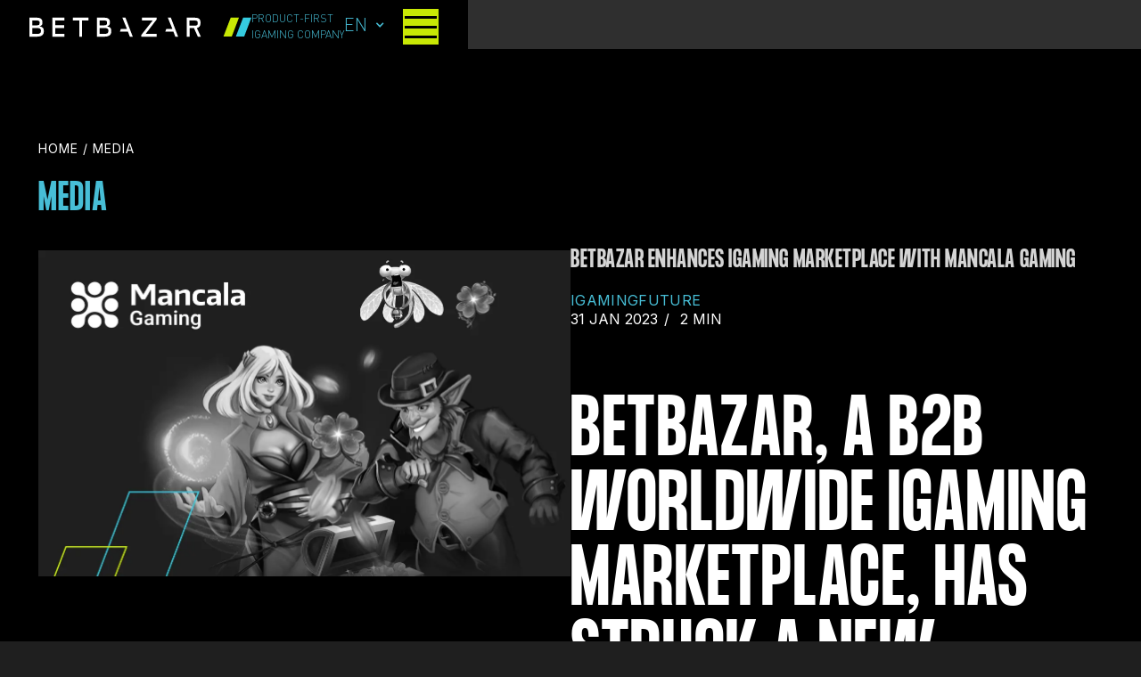

--- FILE ---
content_type: text/html
request_url: https://betbazar.com/media/betbazar-enhances-its-igaming-marketplace-with-mancala-gaming-deal
body_size: 17887
content:
<!DOCTYPE html><!-- Last Published: Fri Jan 16 2026 09:17:32 GMT+0000 (Coordinated Universal Time) --><html data-wf-domain="betbazar.com" data-wf-page="65f43c2cfa7107b98a5dee03" data-wf-site="6251ca2fe4afd4d817d0d8ce" lang="en" data-wf-collection="65f43c2cfa7107b98a5dedae" data-wf-item-slug="betbazar-enhances-its-igaming-marketplace-with-mancala-gaming-deal"><head><meta charset="utf-8"/><title>Betbazar Enhances iGaming Marketplace with Mancala Gaming</title><link rel="alternate" hrefLang="x-default" href="https://betbazar.com/media/betbazar-enhances-its-igaming-marketplace-with-mancala-gaming-deal"/><link rel="alternate" hrefLang="en" href="https://betbazar.com/media/betbazar-enhances-its-igaming-marketplace-with-mancala-gaming-deal"/><link rel="alternate" hrefLang="pt-BR" href="https://betbazar.com/pt-br/media/betbazar-enhances-its-igaming-marketplace-with-mancala-gaming-deal"/><link rel="alternate" hrefLang="es" href="https://betbazar.com/es/media/betbazar-enhances-its-igaming-marketplace-with-mancala-gaming-deal"/><meta content="Betbazar, a B2B worldwide iGaming marketplace, has struck a new partnership with Prague-based online games provider Mancala Gaming." name="description"/><meta content="width=device-width, initial-scale=1" name="viewport"/><meta content="6Erk-JUiuUMqVSOLCLxoqw1k8GY7lEToZ4GzcTWs9Vw" name="google-site-verification"/><link href="https://cdn.prod.website-files.com/6251ca2fe4afd4d817d0d8ce/css/betbazar.webflow.shared.c57cf22d7.min.css" rel="stylesheet" type="text/css" integrity="sha384-xXzyLXAyIRkU74+NOAwlVc+D4uaNayIvWgZx4gQqNsarrxouYxMUPw81SrYUO5gr" crossorigin="anonymous"/><style>@media (min-width:992px) {html.w-mod-js:not(.w-mod-ix) [data-w-id="1d2084ac-e218-611f-5258-30337fd1d3a3"] {-webkit-transform:translate3d(0, 0, 0) scale3d(1, 1, 1) rotateX(0) rotateY(0) rotateZ(0) skew(0, 0);-moz-transform:translate3d(0, 0, 0) scale3d(1, 1, 1) rotateX(0) rotateY(0) rotateZ(0) skew(0, 0);-ms-transform:translate3d(0, 0, 0) scale3d(1, 1, 1) rotateX(0) rotateY(0) rotateZ(0) skew(0, 0);transform:translate3d(0, 0, 0) scale3d(1, 1, 1) rotateX(0) rotateY(0) rotateZ(0) skew(0, 0);}}</style><link href="https://fonts.googleapis.com" rel="preconnect"/><link href="https://fonts.gstatic.com" rel="preconnect" crossorigin="anonymous"/><script src="https://ajax.googleapis.com/ajax/libs/webfont/1.6.26/webfont.js" type="text/javascript"></script><script type="text/javascript">WebFont.load({  google: {    families: ["Montserrat:100,100italic,200,200italic,300,300italic,400,400italic,500,500italic,600,600italic,700,700italic,800,800italic,900,900italic","Inter:regular,700"]  }});</script><script type="text/javascript">!function(o,c){var n=c.documentElement,t=" w-mod-";n.className+=t+"js",("ontouchstart"in o||o.DocumentTouch&&c instanceof DocumentTouch)&&(n.className+=t+"touch")}(window,document);</script><link href="https://cdn.prod.website-files.com/6251ca2fe4afd4d817d0d8ce/6251d03decced875d3b5c247_32-32.svg" rel="shortcut icon" type="image/x-icon"/><link href="https://cdn.prod.website-files.com/6251ca2fe4afd4d817d0d8ce/6251d042110ba5f4c82150ba_256-256.svg" rel="apple-touch-icon"/><link href="https://betbazar.com/media/betbazar-enhances-its-igaming-marketplace-with-mancala-gaming-deal" rel="canonical"/><script async="" src="https://www.googletagmanager.com/gtag/js?id=G-T7J7J85TGR"></script><script type="text/javascript">window.dataLayer = window.dataLayer || [];function gtag(){dataLayer.push(arguments);}gtag('set', 'developer_id.dZGVlNj', true);gtag('js', new Date());gtag('config', 'G-T7J7J85TGR');</script><!-- Start Pipedrive -->
<script> (function(ss,ex){ window.ldfdr=window.ldfdr||function(){(ldfdr._q=ldfdr._q||[]).push([].slice.call(arguments));}; (function(d,s){ fs=d.getElementsByTagName(s)[0]; function ce(src){ var cs=d.createElement(s); cs.src=src; cs.async=1; fs.parentNode.insertBefore(cs,fs); }; ce('https://sc.lfeeder.com/lftracker_v1_'+ss+(ex?'_'+ex:'')+'.js'); })(document,'script'); })('YEgkB8lAxEJ7ep3Z'); </script>
<!-- End Pipedrive -->


<!-- Start style swiper -->
<link rel="stylesheet" href="https://cdn.jsdelivr.net/npm/swiper@11/swiper-bundle.min.css" />
<!-- End Style Swiper -->

<!-- Start style slick -->
<link rel="stylesheet" type="text/css" href="https://cdn.jsdelivr.net/npm/slick-carousel@1.8.1/slick/slick.css"/>
<link rel="stylesheet" type="text/css" href="https://cdn.jsdelivr.net/npm/slick-carousel@1.8.1/slick/slick-theme.css"/>
<!-- End style swiper -->

<script src="https://cdn.jsdelivr.net/npm/swiper@11/swiper-bundle.min.js"></script>
<script type="text/javascript" src="https://cdn.jsdelivr.net/npm/slick-carousel@1.8.1/slick/slick.min.js"></script>
<!-- Delete Get paramater /?r=0 -->
<script>
  (function() {
    var url = window.location.href;
    if (url.indexOf('?r=0') !== -1) {
      var newUrl = url.replace('?r=0', '');
      window.history.replaceState({}, document.title, newUrl);
    }
  })();
</script>
<!-- End Delete Get paramater /?r=0 -->

<!-- Google Tag Manager -->
<script async>(function(w,d,s,l,i){w[l]=w[l]||[];w[l].push({'gtm.start':
new Date().getTime(),event:'gtm.js'});var f=d.getElementsByTagName(s)[0],
j=d.createElement(s),dl=l!='dataLayer'?'&l='+l:'';j.async=true;j.src=
'https://www.googletagmanager.com/gtm.js?id='+i+dl;f.parentNode.insertBefore(j,f);
})(window,document,'script','dataLayer','GTM-5CCX4XM');</script>
<!-- End Google Tag Manager -->



<!-- Start--Finsweet Cookie Consent -->
<script async src="https://cdn.jsdelivr.net/npm/@finsweet/cookie-consent@1/fs-cc.js" fs-cc-mode="opt-in"></script>
<!-- End--Finsweet Cookie Consent -->

<style>
  .popup-form-row-copy{
  	min-height: none !importnat;
  }
  #slider-rel {
    position: relative;
  }

  .swiper {
    padding-bottom: 3.47em;
  }
  .swiper-scrollbar {
    display: none !important;
  }
  .swiper-scrollbar-drag {
    background-color: #C8E805;
    border-radius: 0;
  }
  .wrapper.head {
    -webkit-transition: all 500ms ease;
    -moz-transition: all 500ms ease;
    -ms-transition: all 500ms ease;
    -o-transition: all 500ms ease;
    transition: all 500ms ease;
  }

  body .min-menu .wrapper.head {
    padding-top: 0;
    padding-bottom: 0;
    -webkit-transition: all 500ms ease;
    -moz-transition: all 500ms ease;
    -ms-transition: all 500ms ease;
    -o-transition: all 500ms ease;
    transition: all 500ms ease;
  }
  body .min-menu .logo-lines-img {
    display: none;
  }
  body .min-menu .logo-link {
    height: 2.3em;
  }
  body .min-menu .we-stand {
    padding-top: 0.1em;
  }
  body .min-menu .menu-list {
    margin-top: 0.74em;
  }

  .cover-image {
    filter: brightness(30%);
    position: absolute;
    width: 100%;
  }
  .img-box:hover > .cover-image {
    filter: brightness(130%);
  }
  .rotate-image {
    bottom: 0;
    width: 100% !important;
    position: absolute !important;
    -webkit-transition: all 500ms ease !important;
    -moz-transition: all 500ms ease !important;
    -ms-transition: all 500ms ease !important;
    -o-transition: all 500ms ease !important;
    transition: all 500ms ease !important;
    -moz-transform: scale(1) rotate(0deg) !important;
    -webkit-transform: scale(1) rotate(0deg) !important;
    -o-transform: scale(1) rotate(0deg) !important;
    -ms-transform: scale(1) rotate(0deg) !important;
    transform: scale(1) rotate(0deg) !important;
    z-index: 999 !important;
  }
  .img-box:hover > .rotate-image {
    -webkit-transition: all 500ms ease !important;
    -moz-transition: all 500ms ease !important;
    -ms-transition: all 500ms ease !important;
    -o-transition: all 500ms ease !important;
    transition: all 500ms ease !important;
    -moz-transform: scale(1.2) rotate(-7deg) !important;
    -webkit-transform: scale(1.2) rotate(-7deg) !important;
    -o-transform: scale(1.2) rotate(-7deg) !important;
    -ms-transform: scale(1.2) rotate(-7deg) !important;
    transform: scale(1.2) rotate(-7deg) !important;
  }
  .head-div, .min-menu {
    z-index: 9;
  }
  .slider-arrow.products-arrow-right.product-right, .slider-arrow.products-arrow-left.product-left {
    z-index: 2;
  }
  @media only screen and (max-width: 767px) {
    body .min-menu .menu-list {
      margin-top: 0;
    }
    .menu-row {
      height: 100vh;
    }
  } 
  #join-us-form .w-file-upload-success {
    max-width: 150px;
    overflow: scroll;
    word-break: break-all;
  }
</style>
<script src="https://cdn.prod.website-files.com/6251ca2fe4afd4d817d0d8ce%2F6544eda5f000985a163a8687%2F68b01129313fb1e1304c2ae7%2Ffinsweetcomponentsconfig-1.0.0.js" type="module" async="" siteId="6251ca2fe4afd4d817d0d8ce" finsweet="components"></script></head><body><div class="site overflow-visible"><nav class="navbar"><div class="navbar_wrap"><div class="navbar_component"><div class="navbar_menu-left"><a href="/?r=0" class="navbar_logo-link w-inline-block"><img src="https://cdn.prod.website-files.com/6251ca2fe4afd4d817d0d8ce/68b876b7cc3c542f19c7a3b5_bb_logo_for_site.svg" loading="lazy" width="249" height="23" alt="Betbazar logo" class="navbar_logo"/></a><div class="navbar_text-wrap"><p class="nabvar_text">PRODUCT-FIRST</p><p class="nabvar_text">IGAMING COMPANY</p></div></div><div class="navbar_menu-right"><div data-hover="false" data-delay="0" class="navbar_dropdown desktop w-dropdown"><div class="navbar_dropdown-button w-dropdown-toggle"><div class="icon w-icon-dropdown-toggle"></div><div class="navbar_dropdown-text">EN</div></div><nav class="dropdown-list w-dropdown-list"><div class="locales-wrapper w-locales-list"><div role="list" class="locales-list w-locales-items"><div role="listitem" class="locale w-locales-item"><a hreflang="en" href="/media/betbazar-enhances-its-igaming-marketplace-with-mancala-gaming-deal" aria-current="page" class="locale-item is-white w-inline-block w--current"><div class="locale-name is-white">EN</div></a></div><div role="listitem" class="locale w-locales-item"><a hreflang="pt-BR" href="/pt-br/media/betbazar-enhances-its-igaming-marketplace-with-mancala-gaming-deal" class="locale-item is-white w-inline-block"><div class="locale-name is-white">PT-BR</div></a></div><div role="listitem" class="locale w-locales-item"><a hreflang="es" href="/es/media/betbazar-enhances-its-igaming-marketplace-with-mancala-gaming-deal" class="locale-item is-white w-inline-block"><div class="locale-name is-white">ES-ES</div></a></div></div></div></nav></div><div data-w-id="42bd5c73-a93c-83e3-2c44-ca8c034ffe7e" class="navbar_burger trigger-class"><div class="line_btn top"></div><div class="line_btn middle"></div><div class="line_btn bottom"></div></div><div data-hover="false" data-delay="0" class="navbar_dropdown mobile w-dropdown"><div class="navbar_dropdown-button mobile w-dropdown-toggle"><div class="icon w-icon-dropdown-toggle"></div><div class="navbar_dropdown-text">EN</div></div><nav class="dropdown-list w-dropdown-list"><div class="locales-wrapper w-locales-list"><div role="list" class="locales-list w-locales-items"><div role="listitem" class="locale w-locales-item"><a hreflang="en" href="/media/betbazar-enhances-its-igaming-marketplace-with-mancala-gaming-deal" aria-current="page" class="locale-item is-white w-inline-block w--current"><div class="locale-name is-white">EN</div></a></div><div role="listitem" class="locale w-locales-item"><a hreflang="pt-BR" href="/pt-br/media/betbazar-enhances-its-igaming-marketplace-with-mancala-gaming-deal" class="locale-item is-white w-inline-block"><div class="locale-name is-white">PT-BR</div></a></div><div role="listitem" class="locale w-locales-item"><a hreflang="es" href="/es/media/betbazar-enhances-its-igaming-marketplace-with-mancala-gaming-deal" class="locale-item is-white w-inline-block"><div class="locale-name is-white">ES-ES</div></a></div></div></div></nav></div></div></div></div><div class="w-embed"><style>
html {
  font-size: 1vw;


@media screen and (max-width: 600px) {
  html {
   font-size: 1vw;
  }
}
</style></div><div class="navbar_burger-menu"><div class="padding-global"><div class="navbar_menu-component"><div class="navbar_link-wrap"><a href="#" class="navbar_link active hide">Products</a><a href="/events" class="navbar_link">Events</a><a href="/media" class="navbar_link">MEdia</a><a href="/career" class="navbar_link">Career</a><a href="/contacts" class="navbar_link">contacts</a></div><div class="navbar_submenu"><div class="navbar_left-submenu"><a data-image="first_data" href="/products/data-feed" class="submenu_link">Data Feed</a><a data-image="sportbook" href="/product-category/sportsbook-solution" class="submenu_link">SportsBOOk Soluotions</a><a data-image="esport" href="/product-category/esport-content" class="submenu_link">esports content</a><a data-image="sportcontent" href="/product-category/sports-content" class="submenu_link">sports content</a><a data-image="loterry" href="/products/lottery-numbers-draws" class="submenu_link">lottery draws</a><a data-image="cassino" href="/product-category/casino-and-gaming" class="submenu_link">casino games</a><a data-image="kys" href="/products/kyc" class="submenu_link last">KYc</a><div class="w-embed"><style>
	.submenu_link{
  	position: relative;
    transition: all .3s ease-out;
  }
  .submenu_link::before{
  	content: '';
    width: 2px;
    height: 100%;
    background-color: #47bed6;
    position: absolute;
    left: 0;
    top: 0; 
    display: block;
    opacity: 0;
    transition: opacity .1s ease-out;
  }
  .submenu_link:hover{
    color: #c8e805;
  }
   .submenu_link::after {
    content: '';
    position: absolute;
    top: 0;
    left: 0;
    width: 100%;
    height: 100%;
    background: linear-gradient(to right, rgba(71, 190, 214, 0.1), rgba(71, 190, 214, 0));
    z-index: -1;
    opacity: 0;
    transition: opacity 0.3s ease-out;
  }
  .submenu_link:hover::after {
    opacity: 1;
  }
  .submenu_link:hover::before{
  	opacity: 1;
  }
.submenu_link.active::before {
  opacity: 1;
}
.submenu_link.active{
	color: #c8e805
}

.submenu_link.active::after {
  opacity: 1;
}
  .image_menu{
    transition: opacity .3s ease, transform 0.3s ease;
  }
  .image_menu.active {
    opacity: 1;
    transform: scale(1);
    z-index: 10;
  }
</style></div></div><div id="w-node-_42bd5c73-a93c-83e3-2c44-ca8c034ffeb0-034ffe64" class="navbar_right-submenu"><div class="wrapper_image div-block-22"><img src="https://cdn.prod.website-files.com/6251ca2fe4afd4d817d0d8ce/682c6468870728507bf523b6_Product_DATA_FEED_600_800.webp" loading="lazy" width="330" height="270" alt="" srcset="https://cdn.prod.website-files.com/6251ca2fe4afd4d817d0d8ce/682c6468870728507bf523b6_Product_DATA_FEED_600_800-p-500.webp 500w, https://cdn.prod.website-files.com/6251ca2fe4afd4d817d0d8ce/682c6468870728507bf523b6_Product_DATA_FEED_600_800.webp 575w" sizes="(max-width: 479px) 100vw, 330px" class="image_menu first_data"/><img src="https://cdn.prod.website-files.com/6251ca2fe4afd4d817d0d8ce/682c64f497a2e4fd428cc63c_Product_IFRAME_SOLUTION_600_800_01.webp" loading="lazy" width="600" height="800" alt="" srcset="https://cdn.prod.website-files.com/6251ca2fe4afd4d817d0d8ce/682c64f497a2e4fd428cc63c_Product_IFRAME_SOLUTION_600_800_01-p-500.webp 500w, https://cdn.prod.website-files.com/6251ca2fe4afd4d817d0d8ce/682c64f497a2e4fd428cc63c_Product_IFRAME_SOLUTION_600_800_01.webp 522w" sizes="(max-width: 767px) 100vw, 600px" class="image_menu sportbook"/><img src="https://cdn.prod.website-files.com/6251ca2fe4afd4d817d0d8ce/682c6591cb50899aa9b29902_Product_CS2_600_800.webp" loading="lazy" width="600" height="800" alt="" srcset="https://cdn.prod.website-files.com/6251ca2fe4afd4d817d0d8ce/682c6591cb50899aa9b29902_Product_CS2_600_800-p-500.webp 500w, https://cdn.prod.website-files.com/6251ca2fe4afd4d817d0d8ce/682c6591cb50899aa9b29902_Product_CS2_600_800.webp 565w" sizes="(max-width: 767px) 100vw, 600px" class="image_menu esport"/><img src="https://cdn.prod.website-files.com/6251ca2fe4afd4d817d0d8ce/682c65c4e594377d10730cab_Product_TABLE_TENNIS-CONTENT_600_800.webp" loading="lazy" width="145" height="270" alt="" class="image_menu sportcontent"/><img src="https://cdn.prod.website-files.com/6251ca2fe4afd4d817d0d8ce/68b87776b633689542a65fd5_Product_LOTTERY_DRAWS_600_800.webp" loading="lazy" width="600" height="800" alt="" class="image_menu loterry"/><img src="https://cdn.prod.website-files.com/6251ca2fe4afd4d817d0d8ce/68a4633744b9a5f1d12f9bd7_Product_TURBO_GAMES_600_800.webp" loading="lazy" width="600" height="800" alt="" srcset="https://cdn.prod.website-files.com/6251ca2fe4afd4d817d0d8ce/68a4633744b9a5f1d12f9bd7_Product_TURBO_GAMES_600_800-p-500.webp 500w, https://cdn.prod.website-files.com/6251ca2fe4afd4d817d0d8ce/68a4633744b9a5f1d12f9bd7_Product_TURBO_GAMES_600_800.webp 600w" sizes="(max-width: 600px) 100vw, 600px" class="image_menu cassino"/><img src="https://cdn.prod.website-files.com/6251ca2fe4afd4d817d0d8ce/682c65e9c5a0ca6b1f4e5bb9_Product_KYCAID_600_800.webp" loading="lazy" width="600" height="800" alt="kys betbazar" srcset="https://cdn.prod.website-files.com/6251ca2fe4afd4d817d0d8ce/682c65e9c5a0ca6b1f4e5bb9_Product_KYCAID_600_800-p-500.webp 500w, https://cdn.prod.website-files.com/6251ca2fe4afd4d817d0d8ce/682c65e9c5a0ca6b1f4e5bb9_Product_KYCAID_600_800.webp 536w" sizes="(max-width: 767px) 100vw, 600px" class="image_menu kys"/></div></div></div></div></div><div class="menu_gradient"><img src="https://cdn.prod.website-files.com/6251ca2fe4afd4d817d0d8ce/675c45ea2679e85345b9b0cf_menu_gradient.webp" loading="lazy" width="282" height="558" alt="" class="image_gradient"/></div></div></nav><main class="main"><section id="seo-text-block" class="section small-section seo-section"><div class="padding-global"><div class="breadcrumbs"><div class="block-20h"></div><div class="breadcrumbs_inner"><a href="/?r=0" class="breadcrumbs_link w-inline-block"><p class="breadcrumbs_link-text">HOME / </p></a><a href="/media" class="breadcrumbs_link w-inline-block"><p class="breadcrumbs_link-text"> MEDIA</p></a><p class="breadcrumbs_link-text breadcrumbs-link-text-last">media<br/></p></div></div><div class="article-columns"><div class="article-title-col"><img height="475" loading="lazy" width="775" src="https://cdn.prod.website-files.com/6251ca2fe4afd423b0d0d8ec/659e958fbe91e00b3693eaf0_BB_mankala_post.webp" alt="Igaming Marketplace With Mancala Gaming Deal | Betbazar 1" class="post-img-blog hero-anim"/><div class="block-25h"></div><div class="block-100h mobile-15"></div><div class="block-25h"></div><div class="calendly-event"><div class="calendar w-embed w-script"><!-- Calendly inline widget begin -->
<div class="calendly-inline-widget" data-url="https://calendly.com/dopetact-calendly/test-event-for-betbazar?background_color=1f1f1f&text_color=ffffff" style="min-width:320px;height:160vh;text-align:left;"></div>
<script type="text/javascript" src="https://assets.calendly.com/assets/external/widget.js" async></script>
<!-- Calendly inline widget end --></div></div></div><div id="w-node-d4736547-626d-aa10-f1c6-30adfbd99d4e-8a5dee03" class="content-col"><h1 class="title-30 events-hero-anim">Betbazar Enhances iGaming Marketplace with Mancala Gaming</h1><h2 class="text-14 _500 haze-text capitalize media-date blue">igamingfuture</h2><div class="article-info anim-title new-info-position"><div class="info-item"><div class="div-block-29"><div class="text-14 _500 haze-text capitalize media-date">31 jan 2023</div><div class="text-14 _500 haze-text capitalize media-date"> /  </div><div class="text-14 _500 haze-text capitalize media-date">2 min</div></div></div><div class="info-item"></div></div><div class="article-rich anim-all-block w-richtext"><h2>Betbazar, a B2B worldwide iGaming marketplace, has struck a new partnership with Prague-based online games provider Mancala Gaming.</h2><p>This progressive deal means that Mancala Gaming’s extensive portfolio of appealing games is now accessible to Betbazar’s tier-one operator partners who are active across regulated markets in Europe, Latin America and Asia.</p><p>Betbazar continues to set a new sales standard through sourcing specialist iGaming products like Mancala’s titles and advising on their role within existing strategies to deliver growth to its partners. Welcoming Mancala’s offering to its marketplace further enhances Betbazar’s mission of providing a complete iGaming service that includes Esports, slots, Provably Fair Games and Live Casino.</p><p>Some of the most recognised games to spin out of the Mancala studio are Wild Velvet, Book of Wealth, Candy Clash and Portal Master slot.</p><p>In February Betbazar is exhibiting at ICE365 in London and its stand is located at S4-241.</p><h4>Max Sevostianov, Betbazar COO, commented: “Mancala Gaming’s online slots have rightfully earned a stellar reputation within the iGaming space for attracting Gen Y players and our b2b marketplace will help them accelerate their growth by sourcing sales leads. We’re in a unique position of being able to deliver long-term, sustainable growth by truly understanding what our partners need.”</h4><h4>Nikita Gorskov, CEO at Mancala Gaming added: “We are extremely happy to start our fruitful cooperation with our friends at Betbazar. Not only are they amazing professionals of their respective sphere, but they are a caring and dynamic company that is ready to take on new challenges. We look forward to many years of working together.“</h4></div></div></div><div class="block-100h"></div><div class="rel-posts-div"><div class="title-80 anim-title">LATEST News</div><div class="collection-wrapper w-dyn-list"><div role="list" class="grid-4-columns w-dyn-items"><div role="listitem" class="article-item w-dyn-item"><div data-w-id="1d2084ac-e218-611f-5258-30337fd1d3a0" class="article-card anim-all-block"><a href="/media/rebuilding-betbazar-from-marketplace-roots-to-a-product-first-igaming-powerhouse---ceo-alex-iaroshenko" class="article-post-link w-inline-block"><div class="article-image-wrap"><img class="article-image" src="https://cdn.prod.website-files.com/6251ca2fe4afd423b0d0d8ec/6968f993325c01da3bf7803e_BB_Alex_IGamingNews_2026_cover_post.webp" width="330" height="330" alt="product-first, live data feed, ai cricket" sizes="(max-width: 479px) 100vw, 330px" data-w-id="1d2084ac-e218-611f-5258-30337fd1d3a3" loading="lazy" srcset="https://cdn.prod.website-files.com/6251ca2fe4afd423b0d0d8ec/6968f993325c01da3bf7803e_BB_Alex_IGamingNews_2026_cover_post-p-500.webp 500w, https://cdn.prod.website-files.com/6251ca2fe4afd423b0d0d8ec/6968f993325c01da3bf7803e_BB_Alex_IGamingNews_2026_cover_post-p-800.webp 800w, https://cdn.prod.website-files.com/6251ca2fe4afd423b0d0d8ec/6968f993325c01da3bf7803e_BB_Alex_IGamingNews_2026_cover_post.webp 1080w"/></div><div class="article-card-info"><div class="text-14 _500 haze-text capitalize blue">News</div><div class="text-block-9">/</div><div class="text-14 _500 haze-text capitalize">15 January 2026</div></div><div class="title-30">Rebuilding Betbazar: From Marketplace Roots to a Product-First iGaming Powerhouse - CEO Alex Iaroshenko </div></a></div></div><div role="listitem" class="article-item w-dyn-item"><div data-w-id="1d2084ac-e218-611f-5258-30337fd1d3a0" class="article-card anim-all-block"><a href="/media/a-new-chapter-at-betbazar-bartlomiej-michalek-on-key-products-market-trends-and-ice-barcelona-2026" class="article-post-link w-inline-block"><div class="article-image-wrap"><img class="article-image" src="https://cdn.prod.website-files.com/6251ca2fe4afd423b0d0d8ec/6943f36975739985b3d7374a_BB_Bartlomiej_IGaming-Express_cover_post.webp" width="330" height="330" alt="spotsbook solutions, live data feed, betbazar, ai cricket, ice barcelona" sizes="(max-width: 479px) 100vw, 330px" data-w-id="1d2084ac-e218-611f-5258-30337fd1d3a3" loading="lazy" srcset="https://cdn.prod.website-files.com/6251ca2fe4afd423b0d0d8ec/6943f36975739985b3d7374a_BB_Bartlomiej_IGaming-Express_cover_post-p-500.webp 500w, https://cdn.prod.website-files.com/6251ca2fe4afd423b0d0d8ec/6943f36975739985b3d7374a_BB_Bartlomiej_IGaming-Express_cover_post-p-800.webp 800w, https://cdn.prod.website-files.com/6251ca2fe4afd423b0d0d8ec/6943f36975739985b3d7374a_BB_Bartlomiej_IGaming-Express_cover_post.webp 1080w"/></div><div class="article-card-info"><div class="text-14 _500 haze-text capitalize blue">News</div><div class="text-block-9">/</div><div class="text-14 _500 haze-text capitalize">18 December 2025</div></div><div class="title-30">A New Chapter at Betbazar: Bartlomiej Michalek on Key Products, Market Trends, and ICE Barcelona 2026</div></a></div></div><div role="listitem" class="article-item w-dyn-item"><div data-w-id="1d2084ac-e218-611f-5258-30337fd1d3a0" class="article-card anim-all-block"><a href="/media/how-betbazars-live-data-feed-is-revolutionising-sportsbook-operations-bdm-vanna-kraljevich-explains" class="article-post-link w-inline-block"><div class="article-image-wrap"><img class="article-image" src="https://cdn.prod.website-files.com/6251ca2fe4afd423b0d0d8ec/692853acebf5fc84982645de_BB_Vanna_Ace_Alliance_coverpost.webp" width="330" height="330" alt="spotsbook solutions, live data feed, betbazar" sizes="(max-width: 479px) 100vw, 330px" data-w-id="1d2084ac-e218-611f-5258-30337fd1d3a3" loading="lazy" srcset="https://cdn.prod.website-files.com/6251ca2fe4afd423b0d0d8ec/692853acebf5fc84982645de_BB_Vanna_Ace_Alliance_coverpost-p-500.webp 500w, https://cdn.prod.website-files.com/6251ca2fe4afd423b0d0d8ec/692853acebf5fc84982645de_BB_Vanna_Ace_Alliance_coverpost-p-800.webp 800w, https://cdn.prod.website-files.com/6251ca2fe4afd423b0d0d8ec/692853acebf5fc84982645de_BB_Vanna_Ace_Alliance_coverpost.webp 1080w"/></div><div class="article-card-info"><div class="text-14 _500 haze-text capitalize blue">News</div><div class="text-block-9">/</div><div class="text-14 _500 haze-text capitalize">27 November 2025</div></div><div class="title-30">How Betbazar’s Live Data Feed is Revolutionising Sportsbook Operations</div></a></div></div><div role="listitem" class="article-item w-dyn-item"><div data-w-id="1d2084ac-e218-611f-5258-30337fd1d3a0" class="article-card anim-all-block"><a href="/media/betbazars-ai-revolution-where-algorithms-play-and-humans-watch" class="article-post-link w-inline-block"><div class="article-image-wrap"><img class="article-image" src="https://cdn.prod.website-files.com/6251ca2fe4afd423b0d0d8ec/6903621d42bed6000d9cddc5_BB_MAX_AI_Cricket_Hipther_2025_cover.webp" width="330" height="330" alt="AI Cricket, Betbazar, Spotsbook, Operator" sizes="(max-width: 479px) 100vw, 330px" data-w-id="1d2084ac-e218-611f-5258-30337fd1d3a3" loading="lazy" srcset="https://cdn.prod.website-files.com/6251ca2fe4afd423b0d0d8ec/6903621d42bed6000d9cddc5_BB_MAX_AI_Cricket_Hipther_2025_cover-p-500.webp 500w, https://cdn.prod.website-files.com/6251ca2fe4afd423b0d0d8ec/6903621d42bed6000d9cddc5_BB_MAX_AI_Cricket_Hipther_2025_cover-p-800.webp 800w, https://cdn.prod.website-files.com/6251ca2fe4afd423b0d0d8ec/6903621d42bed6000d9cddc5_BB_MAX_AI_Cricket_Hipther_2025_cover.webp 1080w"/></div><div class="article-card-info"><div class="text-14 _500 haze-text capitalize blue">News</div><div class="text-block-9">/</div><div class="text-14 _500 haze-text capitalize">30 October 2025</div></div><div class="title-30">Betbazar’s AI Revolution: Where Algorithms Play and Humans Watch</div></a></div></div></div></div></div></div></section><div class="popup-symbol"><div class="join-popup"><div class="head-for-form"><img src="https://cdn.prod.website-files.com/6251ca2fe4afd4d817d0d8ce/6251ca2fe4afd42327d0d909_logo-text.svg" loading="lazy" width="138" height="16" alt="" class="popup-logo"/><div data-w-id="baf3081c-59cb-376d-267e-498868f33ff0" class="close-popup-form"><div class="white-borders green"></div><div class="white-bg-btn green"></div><img src="https://cdn.prod.website-files.com/6251ca2fe4afd4d817d0d8ce/6251ca2fe4afd4464dd0d90d_black-cross.svg" loading="lazy" width="18" height="18" alt="" class="form-close-cross"/><img src="https://cdn.prod.website-files.com/6251ca2fe4afd4d817d0d8ce/625428585fed6ad5c9d147c6_green-cross.svg" loading="lazy" width="18" height="18" alt="" class="form-close-cross green"/></div></div><div class="scroll-row-popup"><div class="popup-form-row hide"><div class="popup-form w-form"><form id="join-us-form" name="wf-form-Join-Us-form" data-name="Join Us form" method="post" class="popup-form-div" data-wf-page-id="65f43c2cfa7107b98a5dee03" data-wf-element-id="baf3081c-59cb-376d-267e-498868f33ff6"><div class="popup-form-columns vert"><div class="title-80 join-title">Join us</div><div class="div-block-11"><a href="https://www.linkedin.com/company/betbazar/" target="_blank" class="w-inline-block"><img src="https://cdn.prod.website-files.com/6251ca2fe4afd4d817d0d8ce/632d98db7bf74d2f6903f63f_LINKEDIN.svg" loading="lazy" width="30" height="30" alt="Betbazar LinkedIn icon" class="image-8"/></a><a href="mailto:SALES@BETBAZAR.COM?subject=Contact%20us" class="link-block-5 w-inline-block"><img src="https://cdn.prod.website-files.com/6251ca2fe4afd4d817d0d8ce/632d99161ee5f8dbbcffc845_mail.svg" loading="lazy" width="30" height="30" alt="email element" class="image-9"/></a></div></div><div class="popup-form-columns"><div class="field-item"><input class="form-field min-padding w-input" maxlength="256" name="joinus-name" data-name="joinus-name" placeholder="Name" type="text" id="joinus-name" required=""/><div class="block-8h"></div></div></div><div class="popup-form-columns"><div class="field-item"><input class="form-field min-padding w-input" maxlength="256" name="joinus-last-name" data-name="joinus-last-name" placeholder="Last Name" type="text" id="joinus-last-name" required=""/><div class="block-8h"></div></div></div><div class="popup-form-columns"><div class="field-item"><input class="form-field min-padding w-input" maxlength="256" name="joinus-email" data-name="joinus-email" placeholder="Email" type="email" id="joinus-email" required=""/><div class="block-8h"></div></div></div><div class="popup-form-columns"><div class="field-item"><input class="form-field min-padding w-input" maxlength="256" name="joinus-phone" data-name="joinus-phone" placeholder="Phone (optional)" type="text" id="joinus-phone"/></div></div><div class="popup-form-columns"><div class="field-item"><div class="block-8h"></div><input class="form-field min-padding w-input" maxlength="256" name="joinus-linkedin" data-name="joinus-linkedin" placeholder="LiknedIn" type="text" id="joinus-linkedin" required=""/></div><div id="w-node-baf3081c-59cb-376d-267e-498868f34018-68f33fec" class="title-form-item align-up"></div></div><div class="popup-form-columns horisontal-align"><div class="field-item half-width"><div class="block-8h"></div><input class="form-field min-padding w-input" maxlength="256" name="joinus-cv-link" data-name="joinus-cv-link" placeholder="Attach CV (optional)" type="text" id="joinus-cv-link"/></div><div class="block-35w half-width"><div class="popup-form-columns"><div class="field-item"><div class="upload-file-div w-file-upload"><div class="upload-div w-file-upload-default"><div class="text-14"><span class="_500">Add your files</span></div><input class="w-file-upload-input" accept="" name="joinus-cv-upload" data-name="joinus-cv-upload" aria-hidden="true" type="file" id="joinus-cv-upload" tabindex="-1"/><label for="joinus-cv-upload" role="button" tabindex="0" class="add-file-button w-file-upload-label"><img src="https://cdn.prod.website-files.com/6251ca2fe4afd4d817d0d8ce/6251ca2fe4afd4448bd0d923_white-cross.svg" loading="lazy" width="23" height="24" alt="" class="plus-icon"/></label></div><div tabindex="-1" class="w-file-upload-uploading w-hidden"><div class="w-file-upload-uploading-btn"><svg class="w-icon-file-upload-uploading" xmlns="http://www.w3.org/2000/svg" viewBox="0 0 30 30" aria-hidden="true"><path fill="currentColor" opacity=".2" d="M15 30a15 15 0 1 1 0-30 15 15 0 0 1 0 30zm0-3a12 12 0 1 0 0-24 12 12 0 0 0 0 24z"></path><path fill="currentColor" opacity=".75" d="M0 15A15 15 0 0 1 15 0v3A12 12 0 0 0 3 15H0z"><animateTransform attributeName="transform" attributeType="XML" dur="0.6s" from="0 15 15" repeatCount="indefinite" to="360 15 15" type="rotate"></animateTransform></path></svg><div class="w-inline-block">Uploading...</div></div></div><div tabindex="-1" class="w-file-upload-success w-hidden"><div class="w-file-upload-file"><div class="w-file-upload-file-name">fileuploaded.jpg</div><div aria-label="Remove file" role="button" tabindex="0" class="w-file-remove-link"><div class="w-icon-file-upload-remove"></div></div></div></div><div tabindex="-1" class="w-file-upload-error w-hidden"><div class="w-file-upload-error-msg" data-w-size-error="Upload failed. Max size for files is 10 MB." data-w-type-error="Upload failed. Invalid file type." data-w-generic-error="Upload failed. Something went wrong. Please retry.">Upload failed. Max size for files is 10 MB.</div></div></div><div id="file-upload-area" class="upload-file-div hide"><div class="text-14"><span class="_500">Drop your files here</span> (a file in pdf, doc or docx format, up to 10MB)</div><div class="block-10h"></div><div id="upload-file-button" class="add-file-button"><img src="https://cdn.prod.website-files.com/6251ca2fe4afd4d817d0d8ce/6251ca2fe4afd4448bd0d923_white-cross.svg" loading="lazy" width="23" height="24" alt="" class="plus-icon"/></div><div class="w-embed"><input type="file" class="w-file-upload-input" accept="" name="file" data-name="File" aria-hidden="true" id="cv-upload" tabindex="-1" style="height: 0px; width: 1px;"></div></div></div></div></div></div><div class="popup-form-columns"><div class="field-item"><input class="form-field min-padding w-input" maxlength="256" name="Comment" data-name="Comment" placeholder="Comments" type="text" id="Comment"/><div class="block-8h"></div><div class="block-8h"></div></div></div><div class="popup-form-columns"><div class="field-item field-item-flex"><label class="w-checkbox chk-box-field new-size-chk"><div class="w-checkbox-input w-checkbox-input--inputType-custom agree-box"></div><input type="checkbox" name="joinus-agree-box-2" id="joinus-agree-box-2" data-name="Joinus Agree Box 2" required="" style="opacity:0;position:absolute;z-index:-1"/><div class="block-10w"></div><span class="text-14 w-form-label" for="joinus-agree-box-2">I agree to Betbazar <a href="/privacy-policy" target="_blank" class="link-500">Privacy Policy</a></span></label><div data-w-id="0ecf282a-e0a1-f222-ef48-5ac0b8746966" class="form-btn form-btn-new-size new-left modal-grn-btn"><div class="white-borders green"></div><div class="white-bg-btn green"></div><input type="submit" data-wait="Please wait..." class="btn-green form grn-btn-h w-button" value="send"/></div></div></div></form><div class="success-message-form w-form-done"><div class="message-content"><div class="suc-columns"><div id="w-node-faddf2e2-3215-9330-3f2c-bf1c206e36cf-68f33fec" class="s-left"><div class="title-80">Thank you for your application!</div></div><div id="w-node-_171030f4-7892-8e19-cd18-22da596c53ca-68f33fec" class="s-right"><div class="title-30">We will contact with you</div></div></div><a data-w-id="baf3081c-59cb-376d-267e-498868f3403f" href="#" class="btn-green form w-inline-block"><div class="white-borders green"></div><div class="white-bg-btn green"></div><div class="button-text">go to the main page</div></a></div></div><div class="error-message-form w-form-fail"><div class="message-content"><div class="suc-columns"><div class="title-80">Error</div></div></div></div></div></div><div class="popup-apply-form"><div class="contact-us-embed w-embed w-script"><div class="pipedriveWebForms" data-pd-webforms="https://webforms.pipedrive.com/f/cBb163Y2RTC7J86QhC0utOaN8OUQUZVGJtzFvWbZhV9ukK0yqzcyumAfxqe1nGGhaj"><script defer src="https://webforms.pipedrive.com/f/loader"></script></div></div></div></div></div><div class="contact-popup"><div class="head-for-form"><img src="https://cdn.prod.website-files.com/6251ca2fe4afd4d817d0d8ce/6251ca2fe4afd42327d0d909_logo-text.svg" loading="lazy" width="138" height="16" alt="" class="popup-logo"/><div data-w-id="baf3081c-59cb-376d-267e-498868f3404a" class="close-popup-form"><div class="white-borders green"></div><div class="white-bg-btn green"></div><img src="https://cdn.prod.website-files.com/6251ca2fe4afd4d817d0d8ce/6251ca2fe4afd4464dd0d90d_black-cross.svg" loading="lazy" width="18" height="18" alt="" class="form-close-cross"/><img src="https://cdn.prod.website-files.com/6251ca2fe4afd4d817d0d8ce/625428585fed6ad5c9d147c6_green-cross.svg" loading="lazy" width="18" height="18" alt="" class="form-close-cross green"/></div><div class="block-10w hide-mobile"></div></div><div class="scroll-row-popup"><div class="popup-form-row-hide"><div class="popup-form w-form"><form id="contact-us-form" name="wf-form-Contact-Us-form" data-name="Contact Us form" method="post" class="popup-form-div" data-wf-page-id="65f43c2cfa7107b98a5dee03" data-wf-element-id="baf3081c-59cb-376d-267e-498868f34050"><div class="popup-form-columns vert"><div class="title-80">Contact us</div><div class="div-block-11"><a href="https://www.linkedin.com/company/betbazar/" target="_blank" class="w-inline-block"><img src="https://cdn.prod.website-files.com/6251ca2fe4afd4d817d0d8ce/632d98db7bf74d2f6903f63f_LINKEDIN.svg" loading="lazy" width="30" height="30" alt="Betbazar LinkedIn icon" class="image-10"/></a><a href="mailto:SALES@BETBAZAR.COM?subject=Contact%20us" class="w-inline-block"><img src="https://cdn.prod.website-files.com/6251ca2fe4afd4d817d0d8ce/632d99161ee5f8dbbcffc845_mail.svg" loading="lazy" width="30" height="30" alt="email element" class="image-11"/></a></div></div><div class="popup-form-columns grid"><div class="form-col-l"><div class="field-item"></div><div class="field-item"><input class="form-field w-input" maxlength="256" name="contactus-name" data-name="contactus-name" placeholder="Name" type="text" id="contactus-name" required=""/><div class="block-8h"></div></div><div class="field-item"></div><div class="field-item"><input class="form-field w-input" maxlength="256" name="contactus-email" data-name="contactus-email" placeholder="Email" type="email" id="contactus-email" required=""/></div><div class="field-item"><div class="block-8h"></div><input class="form-field w-input" maxlength="256" name="contactus-phone" data-name="contactus-phone" placeholder="Phone (optional)" type="text" id="contactus-phone"/><div class="block-8h"></div><input class="form-field w-input" maxlength="256" name="contactus-organization" data-name="contactus-organization" placeholder="Company name" type="text" id="contactus-organization" required=""/><div class="block-8h"></div><textarea placeholder="Your message (optional)" maxlength="5000" id="contactus-message" name="contactus-message" data-name="contactus-message" class="form-field area w-input"></textarea><div class="block-10h-2 mobile-20"></div><label class="w-checkbox chk-box-field"><div class="w-checkbox-input w-checkbox-input--inputType-custom agree-box"></div><input type="checkbox" name="contactus-agree" id="contactus-agree" data-name="contactus-agree" required="" style="opacity:0;position:absolute;z-index:-1"/><div class="block-10w"></div><span class="text-14 w-form-label" for="contactus-agree">I agree to Betbazar <a href="/privacy-policy" target="_blank" class="link-500">Privacy Policy</a></span></label></div><div class="block-8h"></div></div></div><div class="block-20h"></div><div class="div-block-14"><div data-w-id="e356afdf-e98c-6f64-6940-ffbe72f60b97" class="form-btn form-btn-new-size modal-grn-btn"><div class="white-borders green"></div><div class="white-bg-btn green"></div><input type="submit" data-wait="Please wait..." id="field-item-btn-send" class="btn-green form gtn-btn-h w-button" value="send"/></div></div></form><div class="success-message-form w-form-done"><div class="message-content"><div class="suc-columns-new mob-another-position"><div class="div-block-12"><div class="s-left"><div class="title-100 mob-big-title">Thank you for your message!</div></div><div class="div-block-11 hide-in-mod"><a href="https://www.linkedin.com/company/betbazar/" target="_blank" class="w-inline-block"><img src="https://cdn.prod.website-files.com/6251ca2fe4afd4d817d0d8ce/632d98db7bf74d2f6903f63f_LINKEDIN.svg" loading="lazy" width="30" height="30" alt="Betbazar LinkedIn icon"/></a><a href="mailto:SALES@BETBAZAR.COM?subject=Contact%20us" class="w-inline-block"><img src="https://cdn.prod.website-files.com/6251ca2fe4afd4d817d0d8ce/632d99161ee5f8dbbcffc845_mail.svg" loading="lazy" width="30" height="30" alt="email element"/></a></div></div><div id="w-node-aaabbe79-3df4-2006-8b9a-0cfe154fdd16-68f33fec" class="s-left green-text"><div class="title-30 mob-green-big-title">Please check your email</div></div></div><div class="s-right mob-reverse"><div class="div-block-11 icon-right-position"><a href="https://www.linkedin.com/company/betbazar/" target="_blank" class="w-inline-block"><img src="https://cdn.prod.website-files.com/6251ca2fe4afd4d817d0d8ce/632d98db7bf74d2f6903f63f_LINKEDIN.svg" loading="lazy" width="30" height="30" alt="Betbazar LinkedIn icon" class="image-12"/></a><a href="mailto:SALES@BETBAZAR.COM?subject=Contact%20us" class="w-inline-block"><img src="https://cdn.prod.website-files.com/6251ca2fe4afd4d817d0d8ce/632d99161ee5f8dbbcffc845_mail.svg" loading="lazy" width="30" height="30" alt="email element"/></a></div><a data-w-id="baf3081c-59cb-376d-267e-498868f34088" href="/" class="btn-green form min-btn w-inline-block"><div class="white-borders green"></div><div class="white-bg-btn green"></div><div class="button-text">main page</div></a></div></div></div><div class="error-message-form w-form-fail"><div class="message-content"><div class="suc-columns"><div class="title-80">Error</div></div></div></div></div></div><div class="popup-form-row-copy"><div class="contact-us-embed w-embed w-script"><div class="pipedriveWebForms" data-pd-webforms="https://webforms.pipedrive.com/f/6xKWX1PsomskhKHARgUappweeqURXGLBp8cE0rnt3ZaBaYliAwJoynNPBxsYKnI0Sf"><script defer src="https://webforms.pipedrive.com/f/loader"></script></div></div></div></div></div><div class="career-popup"><div class="head-for-form"><img src="https://cdn.prod.website-files.com/6251ca2fe4afd4d817d0d8ce/6251ca2fe4afd42327d0d909_logo-text.svg" loading="lazy" width="138" height="16" alt="" class="popup-logo"/><div data-w-id="5f322d1c-c227-d95e-4441-d28d125f8172" class="close-popup-form"><div class="white-borders green"></div><div class="white-bg-btn green"></div><img src="https://cdn.prod.website-files.com/6251ca2fe4afd4d817d0d8ce/6251ca2fe4afd4464dd0d90d_black-cross.svg" loading="lazy" width="18" height="18" alt="" class="form-close-cross"/><img src="https://cdn.prod.website-files.com/6251ca2fe4afd4d817d0d8ce/625428585fed6ad5c9d147c6_green-cross.svg" loading="lazy" width="18" height="18" alt="" class="form-close-cross green"/></div><div class="block-10w hide-mobile"></div></div><div class="scroll-row-popup career-popup-skroll"><div class="popup-career-row"><div class="popup-career max-h"><div class="popup-form-div"><div class="title-80 career-pn-popup">Business Development Manager</div><div class="block-20h new"></div><p class="career-pa-popup">Betbazar is a global entertainment ecosystem that connects providers with their respective operators and platforms. We scout and validate products for bookmakers, and work as an external sales office for suppliers. Our mission is to help each sportsbook to find its perfect product.</p><div class="career-pd-popup w-richtext"><h3>About the Role</h3><p>We are looking for a charismatic <strong>Business Development Manager</strong> with deep experience in the <strong>sports or esports industry</strong> and strong communication skills. The ideal candidate is proactive and thrives in a fast-paced, data-driven environment.</p><p>This is a unique opportunity to join a <strong>stable and forward-thinking company</strong> where you’ll have access to powerful tools, top industry contacts, and a clear path for growth.</p><p>‍</p><h3>Key Responsibilities</h3><p>- Identify, approach, and close business deals.</p><p>- Leverage your network and CRM systems to drive sales and build long-term client relationships.</p><p>- Communicate with decision-makers at top-tier companies.</p><p>- Lead negotiations.</p><p>- Collaborate closely with internal teams and contribute to strategic growth.</p><p>- Maintain accountability for pipeline management and performance tracking.</p><p>- Stay up-to-date with industry trends and use data to inform your strategy.</p><p>‍</p><h3>Must-Have Qualifications</h3><p><strong>- 3+ years of proven success in sports or esports business development or sales.</strong></p><p><strong>- Fluent in English</strong> (Spanish and/or Portuguese are strong advantages).</p><p>- Experience using CRM systems and working with large data sets.</p><p>- Strong negotiation and networking skills.</p><p>- Contacts within top companies in the industry.</p><p>- Excellent communication, time management, and problem-solving skills.</p><p>- Analytical mindset with the ability to make data-driven decisions.</p><p>- Resilience under pressure and a strong team spirit.</p><p>‍</p><h3>Preferred Qualifications</h3><p>- Based in Europe</p><p>- Experience in a single company for more than 1.5 years</p><p>- Motivated by success</p><p>- Confident personality with a proactive attitude</p><p>‍</p><h3>What We Offer</h3><p>-<strong> Stable income</strong> with the potential for high earnings through bonuses and performance-based rewards.</p><p>- Access to powerful <strong>CRM platforms</strong>, <strong>professional tools</strong>, and <strong>industry databases.</strong></p><p>- Subscriptions, resources, and the opportunity to attend <strong>global conferences and training.</strong></p><p>- <strong>Company-sponsored participation</strong> in <strong>top industry conferences</strong> — travel, tickets, and arrangements are handled by us.</p><p>- Work with a <strong>data-driven company</strong> that values innovation and growth.</p><p>- Supportive, <strong>high-performing team culture</strong> with a strong focus on <strong>professional development.</strong></p><p>‍</p><h3>Work Conditions</h3><p>- <strong>Full-time</strong></p><p>-<strong> Remote or hybrid format</strong> available</p><p>-<strong> Contract-based engagement</strong></p><p>- Performance-based bonuses</p><p>‍</p><h3>Ready to Join a Winning Team?</h3><p>If you’re looking for a career-defining opportunity in a thriving sector, with all the tools, contacts, and support you need to succeed — apply now and let’s talk.</p></div><div class="career-pd-popup w-richtext"><ul role="list"><li class="list_item_carrer">Minimal 1 year experience as B2B Sales Manager, Business Development Manager or similar </li><li>Proven experience in leads generation, negotiations and new customer onboarding</li><li>Good understanding of gaming products, such as sportsbook, slots and live casino</li><li>Fluent written and oral English</li></ul><h3 class="heading-2">Will be a plus:</h3><ul role="list"><li>Personal networking background</li><li>Other gaming verticals experience  </li><li>Understanding of KYC instruments and marketing tools (including affiliates) </li><li>Additional languages (DE, ES, CN, GR, PL)</li></ul><h3 class="heading-2">We offer:</h3><ul role="list"><li>Competitive salary and bonus system</li><li>Self-development possibilities (public speaking, business writing, English speaking club)</li><li>Cosy and productive environment in downtown Kyiv</li><li>Flexible office hours</li><li>Business trips for gaming-related exhibitions and conferences</li></ul><h4>‍</h4></div><div data-w-id="1ed91f73-24e2-0668-7edc-42cc9436597a" class="form-btn form-btn-new-size apply"><div class="white-borders green"></div><div class="white-bg-btn green"></div><a data-w-id="8cabe176-b49e-0a28-4862-0eae9653b040" href="#" class="btn-green form w-button">apply</a></div></div></div></div></div></div></div><div class="footer"><div class="footer_background-image"><img src="https://cdn.prod.website-files.com/6251ca2fe4afd4d817d0d8ce/678034aee92caa253ece4159_footer_lgoo.webp" loading="lazy" sizes="100vw" srcset="https://cdn.prod.website-files.com/6251ca2fe4afd4d817d0d8ce/678034aee92caa253ece4159_footer_lgoo-p-500.webp 500w, https://cdn.prod.website-files.com/6251ca2fe4afd4d817d0d8ce/678034aee92caa253ece4159_footer_lgoo-p-800.webp 800w, https://cdn.prod.website-files.com/6251ca2fe4afd4d817d0d8ce/678034aee92caa253ece4159_footer_lgoo.webp 875w" alt="" class="footer_img"/></div><div class="padding-global"><div class="w-layout-grid footer_component"><a id="w-node-_95659c1a-fb2e-7cbb-feb7-562d03bebf2c-03bebf27" href="/?r=0" class="footer_logo-wrap w-inline-block"><img src="https://cdn.prod.website-files.com/6251ca2fe4afd4d817d0d8ce/677c141bb80c5b59112c5973_logo_footer.webp" loading="lazy" alt="" class="footer_logo"/></a><div id="w-node-_95659c1a-fb2e-7cbb-feb7-562d03bebf2e-03bebf27" class="footer_contact"><h2 data-w-id="95659c1a-fb2e-7cbb-feb7-562d03bebf2f" class="footer_title">product-first<br/><span class="text-color-accent">igaming technology company</span></h2><div class="footer_button-wrap"><a data-w-id="95659c1a-fb2e-7cbb-feb7-562d03bebf35" href="#" class="button is-small w-inline-block"><div class="black-borders"></div><div class="white-bg-btn black green"></div><div class="button-text">contact us</div></a><a data-w-id="95659c1a-fb2e-7cbb-feb7-562d03bebf3a" href="/blog" class="button is-small w-inline-block"><div class="black-borders"></div><div class="white-bg-btn black green"></div><div class="button-text">blog</div></a><a data-w-id="95659c1a-fb2e-7cbb-feb7-562d03bebf3f" href="https://www.linkedin.com/company/betbazar/" target="_blank" class="footer_link w-inline-block"><img src="https://cdn.prod.website-files.com/6251ca2fe4afd4d817d0d8ce/6251ca2fe4afd4d512d0d913_linkdln-black.svg" loading="lazy" width="33" height="33" alt="linkedin icon black" data-w-id="95659c1a-fb2e-7cbb-feb7-562d03bebf40" class="footer_link-icon"/></a></div><div class="footer_info-wrap"><div class="footer_link-text">BETBAZAR © 2025</div><a href="/privacy-policy" class="footer_link-text">PRIVACY POLICY</a><a href="/terms-and-conditions" class="footer_link-text">TERMS AND CONDITIONS</a></div></div></div></div><div flowappz-cookie-consent-container="true" class="flowappz-cookie-consent-hide-popup"><div flowappz-cookie-popup="true" class="flowappz-cookie-consent-popup-13 flowappz-hide-popup"><div class="flowappz-consent-popup-content-20"><h2 class="flowappz-cookie-popup-heading-32">Cookie Settings</h2><div class="flowappz-cookie-popup-content-paragraph-31"><p class="paragraph-61">We use cookies and similar technologies to help personalise content, tailor and measure ads, and provide a better experience. By clicking OK or turning an option on in Cookie Preferences, you agree to this, as outlined in our <a href="/privacy-policy" class="flowappz-cookie-policy-link">Privacy Policy.</a></p></div><div class="flowappz-cookie-popup-btn-wrapper-9"><a flowappz-cookie-command="accept-all" href="#" class="flowappz-cookie-accept-button-27 w-button">Allow All</a><a flowappz-cookie-command="reject-all" href="#" class="flowappz-cookie-reject-button-25 w-button">Reject</a></div><div class="flowappz-cookie-consent-code w-embed"><style>

/* This will hide elements with .your-body-class if .wf-doc is not on the <html> element */
html:not(.wf-doc) .flowappz-hide-popup {
    display: none;
}
.w--redirected-checked{
	background-size:11px;
}


[custom-scrollbar="true"]::-webkit-scrollbar {
  width: 10px;
  height: 10px;
}

[custom-scrollbar="true"]::-webkit-scrollbar-track {
  background-color: #f2f2f2;
  border-radius: 6px;
}

[custom-scrollbar="true"]::-webkit-scrollbar-thumb {
  background-color: #141414;
  border-radius: 6px;
  border: 2px solid #f0f0f0;
}


</style></div></div></div></div></div></main></div><script src="https://d3e54v103j8qbb.cloudfront.net/js/jquery-3.5.1.min.dc5e7f18c8.js?site=6251ca2fe4afd4d817d0d8ce" type="text/javascript" integrity="sha256-9/aliU8dGd2tb6OSsuzixeV4y/faTqgFtohetphbbj0=" crossorigin="anonymous"></script><script src="https://cdn.prod.website-files.com/6251ca2fe4afd4d817d0d8ce/js/webflow.schunk.36b8fb49256177c8.js" type="text/javascript" integrity="sha384-4abIlA5/v7XaW1HMXKBgnUuhnjBYJ/Z9C1OSg4OhmVw9O3QeHJ/qJqFBERCDPv7G" crossorigin="anonymous"></script><script src="https://cdn.prod.website-files.com/6251ca2fe4afd4d817d0d8ce/js/webflow.schunk.dcf485d05d4d4f12.js" type="text/javascript" integrity="sha384-XK3v6ApSSzZDcA1s0jGgNdXk26JcDZX1iRhZAudL7UPMhEoQJzKwppwykb6KvMkw" crossorigin="anonymous"></script><script src="https://cdn.prod.website-files.com/6251ca2fe4afd4d817d0d8ce/js/webflow.b0c0ee07.df25529a23af1285.js" type="text/javascript" integrity="sha384-kUse7NpK9L+ZnVgWdBS80OlIJdnPGXaWm7LcfMDKIF07G521659rCCcDoD3QvAfl" crossorigin="anonymous"></script><!-- Google Tag Manager (noscript) -->
<noscript><iframe src="https://www.googletagmanager.com/ns.html?id=GTM-5CCX4XM"
height="0" width="0" style="display:none;visibility:hidden"></iframe></noscript>
<!-- End Google Tag Manager (noscript) -->


<script type="text/javascript" async>
  // Replace Cloudinary ID with your workspace ID "djyirvx7t" -> XXX
  // fetch the cloudinary url with the correct image
  function getCloudinaryUrl(
    imageUrl,
    params = ["f_auto", "fl_lossy", "q_auto:good"],
    width,
    height,
    baseUrl
  ) {
    // different regex if it's a video or an image
    const regex = new RegExp(
      `https://res.cloudinary.com/djyirvx7t/image/upload/(.*)`
    );
    const regexVideo = new RegExp(
      `https://res.cloudinary.com/djyirvx7t/video/upload/(.*)`
    );

    if (regex.test(imageUrl)) {
      const publicId = imageUrl.match(regex)[1];

      // should we keep the default URL or add the compress parameters
      // need to keep the basic image for the main thumbnail
      if (!baseUrl) {
        return `https://res.cloudinary.com/djyirvx7t/image/upload${params.join(
          "/"
        )}/c_limit,w_${width}${height ? ",h_" + height : ""}/${publicId}`;
      } else {
        return `https://res.cloudinary.com/djyirvx7t/image/upload${params.join(
          "/"
        )}/${publicId}`;
      }
    } else if (regexVideo.test(imageUrl)) {
      const publicId = imageUrl.match(regexVideo)[1];

      // should we keep the default URL or add the compress parameters
      // need to keep the basic image for the main thumbnail
      if (!baseUrl) {
        return `https://res.cloudinary.com/djyirvx7t/video/upload${params.join(
          "/"
        )}/c_limit,w_${width}${height ? ",h_" + height : ""}/${publicId}`;
      } else {
        return `https://res.cloudinary.com/djyirvx7t/video/upload${params.join(
          "/"
        )}/${publicId}`;
      }
    }

    return `https://res.cloudinary.com/djyirvx7t/image/fetch${params.join(
      "/"
    )}/${imageUrl}`;
  }

  function loadCloudinaryImages() {
    // look for all images
    const images = document.querySelectorAll("[data-cloudinary-src]");

    Array.from(images).forEach((image, index) => {
      const source = image.getAttribute("data-cloudinary-src");

      // quality 60, lossy compression
      const params = [].concat(
        (image.getAttribute("data-extra-params") || "").split(","),
        ["fl_lossy", "q_60"]
      );

      // save the alt of the image
      const alt = image.getAttribute("alt");

      if (source.includes(".gif")) {
        // if it's a gif image, use video compression
        params.push("f_mp4");

        // create a video element if gif
        let pictureElement = document.createElement("video");
        pictureElement.setAttribute("controls", true);
        pictureElement.setAttribute("autoplay", "autoplay");
        pictureElement.setAttribute("loop", "loop");
        pictureElement.setAttribute("muted", "muted");
        pictureElement.setAttribute("width", "100%");
        pictureElement.id = "video-cloudinary-" + index;

        // create a source element for the video
        let sourceElement1 = document.createElement("source");
        sourceElement1.setAttribute(
          "src",
          `${getCloudinaryUrl(source, params, "auto")}`
        );
        sourceElement1.setAttribute("type", "video/mp4");

        // add the source to the parent element
        pictureElement.appendChild(sourceElement1);

        // create a new div to attach the video and git the correct webflow styling
        let figureWrapper = document.createElement("div");
        figureWrapper.classList.add(
          "w-richtext-figure-type-image",
          "w-richtext-align-fullwidth"
        );
        figureWrapper.appendChild(pictureElement);

        // add the video element after the image
        image.insertAdjacentElement("afterend", figureWrapper);

        // delete the image
        image.remove();
      }

      if (source.includes(".mp4")) {
        let pictureElement = document.createElement("video");
        pictureElement.setAttribute("controls", true);
        pictureElement.setAttribute("autoplay", "autoplay");
        pictureElement.setAttribute("loop", "loop");
        pictureElement.setAttribute("muted", "muted");
        pictureElement.setAttribute("width", "100%");
        pictureElement.id = "video-cloudinary-" + index;

        let sourceElement1 = document.createElement("source");
        sourceElement1.setAttribute(
          "src",
          `${getCloudinaryUrl(source, params, "iw", "ih", true)}`
        );
        sourceElement1.setAttribute("type", "video/mp4");

        pictureElement.appendChild(sourceElement1);

        let figureWrapper = document.createElement("div");
        figureWrapper.classList.add(
          "w-richtext-figure-type-image",
          "w-richtext-align-fullwidth"
        );
        figureWrapper.appendChild(pictureElement);

        image.insertAdjacentElement("afterend", figureWrapper);
        image.remove();
      } else {
        params.push("f_webp");

        let pictureElement = document.createElement("picture");

        let sourceElement2 = document.createElement("source");
        sourceElement2.setAttribute(
          "srcset",
          `${getCloudinaryUrl(source, params, "iw", "ih", false)}`
        );
        sourceElement2.setAttribute("media", "(min-width: 800px)");

        let sourceElement4 = document.createElement("source");
        sourceElement4.setAttribute(
          "srcset",
          `${getCloudinaryUrl(source, params, 400, 400, false)}`
        );
        sourceElement4.setAttribute("media", "(max-width: 399px)");

        let imgElement = document.createElement("img");
        imgElement.src = getCloudinaryUrl(source, params, "iw", "ih", false);
        imgElement.alt = alt;
        if (!image.classList.contains("blog-post-thumb")) {
          imgElement.setAttribute("loading", "lazy");
        }

        // Append the <source> elements and <img> element to the <picture> element
        pictureElement.appendChild(sourceElement2);
        pictureElement.appendChild(sourceElement4);
        pictureElement.appendChild(imgElement);

        let figureWrapper = document.createElement("div");

        if (image.classList.contains("blog-post-thumb")) {
          figureWrapper.classList.add("blog-post-thumb");
        } else {
          figureWrapper.classList.add(
            "w-richtext-figure-type-image",
            "w-richtext-align-fullwidth"
          );
        }
        figureWrapper.appendChild(pictureElement);

        image.insertAdjacentElement("afterend", figureWrapper);
        image.remove();
      }
    });

    const videoElements = document.querySelectorAll(
      '[id^="video-cloudinary-"]'
    );

    videoElements.forEach(function (element, index) {
      element.muted = true;

      setTimeout(function () {
        element.play();
      }, 10);
    });
  }

  document.addEventListener("DOMContentLoaded", () => {
    loadCloudinaryImages();
  });
</script>

<!-- Start [Attributes by Finsweet] CMS Filter -->
<script async src="https://cdn.jsdelivr.net/npm/@finsweet/attributes-cmsfilter@1/cmsfilter.js" integrity="sha384-p6oWS4I4AZQQROScEvlQchRmj2ZKf5joVIKe05XAaKFhmq3r7gS6nP20WSubhCWb" crossorigin="anonymous"></script>
<!-- End [Attributes by Finsweet] CMS Filter -->

<script defer>
/* removing of current page from products, news */
document.addEventListener("DOMContentLoaded", function (e) {
  function removeCurrentPage(itemsSelector) {
    let items = document.querySelectorAll(itemsSelector);

    items.forEach((item) => {
      let currentPage = item.querySelector(`a[href="${location.pathname}"]`);

      if (currentPage) {
        item.remove();
      }
    });
  }

  function locationDepend() {
    if (location.pathname.indexOf("/products/") !== -1) {
      removeCurrentPage(".coll-item");
    }

    if (location.pathname.indexOf("/news/") !== -1) {
      removeCurrentPage(".article-item");
    }
  }

  locationDepend();

  document.getElementById("has-sub-menu").addEventListener(
    "mouseover",
    function () {
      document.getElementById("sub-menu").style.display = "flex";
    },
    { passive: true }
  );

  document.getElementById("has-sub-menu").addEventListener(
    "mouseout",
    function () {
      document.getElementById("sub-menu").style.display = "none";
    },
    { passive: true }
  );

  document.getElementById("sub-menu").addEventListener(
    "mouseover",
    function () {
      document.getElementById("sub-menu").style.display = "flex";
    },
    { passive: true }
  );

  document.getElementById("sub-menu").addEventListener(
    "mouseout",
    function () {
      document.getElementById("sub-menu").style.display = "none";
    },
    { passive: true }
  );

  if (screen.width > 767) {
    window.addEventListener("scroll", () => {
      var e = window.pageYOffset;
      if (e > 150) {
        jQuery(".head-div").addClass("min-menu");
      } else {
        jQuery(".head-div").removeClass("min-menu");
      }
    }, { passive: true });
  }
});
</script>
<script>
	document.querySelectorAll('a.locale-item.w--current').forEach(e => e.remove());
</script>

<script>
document.addEventListener("DOMContentLoaded", function () {
  const links = document.querySelectorAll(".submenu_link");
  const images = document.querySelectorAll(".image_menu");
  
  function removeActiveClasses() {
    links.forEach((link) => link.classList.remove("active"));
  }

  links.forEach((link) => {
    link.addEventListener("click", function () {
      removeActiveClasses();
      this.classList.add("active");
    });
  });
 
  function hideAllImages() {
    images.forEach((image) => image.classList.remove("active"));
  }

  links.forEach((link) => {
    link.addEventListener("mouseenter", function () {
      const targetImageClass = this.getAttribute("data-image");
      hideAllImages();
      const targetImage = document.querySelector(`.${targetImageClass}`);
      if (targetImage) {
        targetImage.classList.add("active");
      }
    });
  });
});
</script>

<script>
  document.addEventListener("DOMContentLoaded", function () {
    const navbar = document.querySelector('.menu-bg');
    window.addEventListener('scroll', function () {
      if (window.scrollY > 100) {
        navbar.classList.add('navbar_black');
      } else {
        navbar.classList.remove('navbar_black');
      }
    });
  });
</script>


<script>
let numOfClicks = 0;

const triggers = document.querySelectorAll(".trigger-class");
const bodyEl = document.getElementsByTagName("body")[0];

triggers.forEach(trigger => {
    trigger.onclick = () => {
        numOfClicks += 1;

        const isNumOfClicksEven = numOfClicks % 2 === 0;

        isNumOfClicksEven 
            ? bodyEl.style.overflow = "auto" 
            : bodyEl.style.overflow = "hidden";
    };
});
</script>
<script>
document.addEventListener("DOMContentLoaded", function(e) {
	const contactUsForm = document.getElementById("contact-us-form");
	const joinUsForm = document.getElementById("join-us-form");

	contactUsForm.addEventListener("submit", function(e) {
		e.preventDefault();

		let formData = new FormData(this);

		fetch("https://site-form.betbazar.com/index.php?action=contact_us_lead", {
			method: "POST",
			body: formData,
			headers: {
				// "Origin": "https://betbazar.webflow.io"
			},
			mode: "cors",
		})
			.then(response => {
				if (response.ok) {
					return response.json();
				} else {
					throw new Error("Something went wrong");
				}
			})
			.then(leadResults => {
				console.log(leadResults);
				if (leadResults.data) {
					console.log("Thank you for contacting us. We will get back to you soon.");
				} else {
					console.log("Something went wrong. Please try again.");
				}
			})
			.catch(error => {
				console.log(error);
			});
	});

	joinUsForm.addEventListener("submit", function(e) {
		e.preventDefault();

		let formData = new FormData(this);

		fetch("https://site-form.betbazar.com/index.php?action=join_us_lead", {
			method: "POST",
			body: formData,
			headers: {
				// "Origin": "https://betbazar.webflow.io"
			},
			mode: "cors",
		})
			.then(response => {
				if (response.ok) {
					return response.json();
				} else {
					throw new Error("Something went wrong");
				}
			})
			.then(leadResults => {
				console.log(leadResults);
				if (leadResults.data) {
					console.log("Thank you for contacting us. We will get back to you soon.");
				} else {
					console.log("Something went wrong. Please try again.");
				}
			})
			.catch(error => {
				console.log(error);
			});
	});
});
</script><script src="https://cookie-consent-cdn-prod.pages.dev/3.0.18/cookie-consent.js" type="text/javascript" integrity="sha384-dMAuleAuYUH7a0NgC0fG5KzXTemAnYvp8MRtHqX9zKrGQZMIInxTRtXf2LkbFcsX" crossorigin="anonymous"></script></body></html>

--- FILE ---
content_type: text/css
request_url: https://cdn.prod.website-files.com/6251ca2fe4afd4d817d0d8ce/css/betbazar.webflow.shared.c57cf22d7.min.css
body_size: 30412
content:
html{-webkit-text-size-adjust:100%;-ms-text-size-adjust:100%;font-family:sans-serif}body{margin:0}article,aside,details,figcaption,figure,footer,header,hgroup,main,menu,nav,section,summary{display:block}audio,canvas,progress,video{vertical-align:baseline;display:inline-block}audio:not([controls]){height:0;display:none}[hidden],template{display:none}a{background-color:#0000}a:active,a:hover{outline:0}abbr[title]{border-bottom:1px dotted}b,strong{font-weight:700}dfn{font-style:italic}h1{margin:.67em 0;font-size:2em}mark{color:#000;background:#ff0}small{font-size:80%}sub,sup{vertical-align:baseline;font-size:75%;line-height:0;position:relative}sup{top:-.5em}sub{bottom:-.25em}img{border:0}svg:not(:root){overflow:hidden}hr{box-sizing:content-box;height:0}pre{overflow:auto}code,kbd,pre,samp{font-family:monospace;font-size:1em}button,input,optgroup,select,textarea{color:inherit;font:inherit;margin:0}button{overflow:visible}button,select{text-transform:none}button,html input[type=button],input[type=reset]{-webkit-appearance:button;cursor:pointer}button[disabled],html input[disabled]{cursor:default}button::-moz-focus-inner,input::-moz-focus-inner{border:0;padding:0}input{line-height:normal}input[type=checkbox],input[type=radio]{box-sizing:border-box;padding:0}input[type=number]::-webkit-inner-spin-button,input[type=number]::-webkit-outer-spin-button{height:auto}input[type=search]{-webkit-appearance:none}input[type=search]::-webkit-search-cancel-button,input[type=search]::-webkit-search-decoration{-webkit-appearance:none}legend{border:0;padding:0}textarea{overflow:auto}optgroup{font-weight:700}table{border-collapse:collapse;border-spacing:0}td,th{padding:0}@font-face{font-family:webflow-icons;src:url([data-uri])format("truetype");font-weight:400;font-style:normal}[class^=w-icon-],[class*=\ w-icon-]{speak:none;font-variant:normal;text-transform:none;-webkit-font-smoothing:antialiased;-moz-osx-font-smoothing:grayscale;font-style:normal;font-weight:400;line-height:1;font-family:webflow-icons!important}.w-icon-slider-right:before{content:""}.w-icon-slider-left:before{content:""}.w-icon-nav-menu:before{content:""}.w-icon-arrow-down:before,.w-icon-dropdown-toggle:before{content:""}.w-icon-file-upload-remove:before{content:""}.w-icon-file-upload-icon:before{content:""}*{box-sizing:border-box}html{height:100%}body{color:#333;background-color:#fff;min-height:100%;margin:0;font-family:Arial,sans-serif;font-size:14px;line-height:20px}img{vertical-align:middle;max-width:100%;display:inline-block}html.w-mod-touch *{background-attachment:scroll!important}.w-block{display:block}.w-inline-block{max-width:100%;display:inline-block}.w-clearfix:before,.w-clearfix:after{content:" ";grid-area:1/1/2/2;display:table}.w-clearfix:after{clear:both}.w-hidden{display:none}.w-button{color:#fff;line-height:inherit;cursor:pointer;background-color:#3898ec;border:0;border-radius:0;padding:9px 15px;text-decoration:none;display:inline-block}input.w-button{-webkit-appearance:button}html[data-w-dynpage] [data-w-cloak]{color:#0000!important}.w-code-block{margin:unset}pre.w-code-block code{all:inherit}.w-optimization{display:contents}.w-webflow-badge,.w-webflow-badge>img{box-sizing:unset;width:unset;height:unset;max-height:unset;max-width:unset;min-height:unset;min-width:unset;margin:unset;padding:unset;float:unset;clear:unset;border:unset;border-radius:unset;background:unset;background-image:unset;background-position:unset;background-size:unset;background-repeat:unset;background-origin:unset;background-clip:unset;background-attachment:unset;background-color:unset;box-shadow:unset;transform:unset;direction:unset;font-family:unset;font-weight:unset;color:unset;font-size:unset;line-height:unset;font-style:unset;font-variant:unset;text-align:unset;letter-spacing:unset;-webkit-text-decoration:unset;text-decoration:unset;text-indent:unset;text-transform:unset;list-style-type:unset;text-shadow:unset;vertical-align:unset;cursor:unset;white-space:unset;word-break:unset;word-spacing:unset;word-wrap:unset;transition:unset}.w-webflow-badge{white-space:nowrap;cursor:pointer;box-shadow:0 0 0 1px #0000001a,0 1px 3px #0000001a;visibility:visible!important;opacity:1!important;z-index:2147483647!important;color:#aaadb0!important;overflow:unset!important;background-color:#fff!important;border-radius:3px!important;width:auto!important;height:auto!important;margin:0!important;padding:6px!important;font-size:12px!important;line-height:14px!important;text-decoration:none!important;display:inline-block!important;position:fixed!important;inset:auto 12px 12px auto!important;transform:none!important}.w-webflow-badge>img{position:unset;visibility:unset!important;opacity:1!important;vertical-align:middle!important;display:inline-block!important}h1,h2,h3,h4,h5,h6{margin-bottom:10px;font-weight:700}h1{margin-top:20px;font-size:38px;line-height:44px}h2{margin-top:20px;font-size:32px;line-height:36px}h3{margin-top:20px;font-size:24px;line-height:30px}h4{margin-top:10px;font-size:18px;line-height:24px}h5{margin-top:10px;font-size:14px;line-height:20px}h6{margin-top:10px;font-size:12px;line-height:18px}p{margin-top:0;margin-bottom:10px}blockquote{border-left:5px solid #e2e2e2;margin:0 0 10px;padding:10px 20px;font-size:18px;line-height:22px}figure{margin:0 0 10px}figcaption{text-align:center;margin-top:5px}ul,ol{margin-top:0;margin-bottom:10px;padding-left:40px}.w-list-unstyled{padding-left:0;list-style:none}.w-embed:before,.w-embed:after{content:" ";grid-area:1/1/2/2;display:table}.w-embed:after{clear:both}.w-video{width:100%;padding:0;position:relative}.w-video iframe,.w-video object,.w-video embed{border:none;width:100%;height:100%;position:absolute;top:0;left:0}fieldset{border:0;margin:0;padding:0}button,[type=button],[type=reset]{cursor:pointer;-webkit-appearance:button;border:0}.w-form{margin:0 0 15px}.w-form-done{text-align:center;background-color:#ddd;padding:20px;display:none}.w-form-fail{background-color:#ffdede;margin-top:10px;padding:10px;display:none}label{margin-bottom:5px;font-weight:700;display:block}.w-input,.w-select{color:#333;vertical-align:middle;background-color:#fff;border:1px solid #ccc;width:100%;height:38px;margin-bottom:10px;padding:8px 12px;font-size:14px;line-height:1.42857;display:block}.w-input::placeholder,.w-select::placeholder{color:#999}.w-input:focus,.w-select:focus{border-color:#3898ec;outline:0}.w-input[disabled],.w-select[disabled],.w-input[readonly],.w-select[readonly],fieldset[disabled] .w-input,fieldset[disabled] .w-select{cursor:not-allowed}.w-input[disabled]:not(.w-input-disabled),.w-select[disabled]:not(.w-input-disabled),.w-input[readonly],.w-select[readonly],fieldset[disabled]:not(.w-input-disabled) .w-input,fieldset[disabled]:not(.w-input-disabled) .w-select{background-color:#eee}textarea.w-input,textarea.w-select{height:auto}.w-select{background-color:#f3f3f3}.w-select[multiple]{height:auto}.w-form-label{cursor:pointer;margin-bottom:0;font-weight:400;display:inline-block}.w-radio{margin-bottom:5px;padding-left:20px;display:block}.w-radio:before,.w-radio:after{content:" ";grid-area:1/1/2/2;display:table}.w-radio:after{clear:both}.w-radio-input{float:left;margin:3px 0 0 -20px;line-height:normal}.w-file-upload{margin-bottom:10px;display:block}.w-file-upload-input{opacity:0;z-index:-100;width:.1px;height:.1px;position:absolute;overflow:hidden}.w-file-upload-default,.w-file-upload-uploading,.w-file-upload-success{color:#333;display:inline-block}.w-file-upload-error{margin-top:10px;display:block}.w-file-upload-default.w-hidden,.w-file-upload-uploading.w-hidden,.w-file-upload-error.w-hidden,.w-file-upload-success.w-hidden{display:none}.w-file-upload-uploading-btn{cursor:pointer;background-color:#fafafa;border:1px solid #ccc;margin:0;padding:8px 12px;font-size:14px;font-weight:400;display:flex}.w-file-upload-file{background-color:#fafafa;border:1px solid #ccc;flex-grow:1;justify-content:space-between;margin:0;padding:8px 9px 8px 11px;display:flex}.w-file-upload-file-name{font-size:14px;font-weight:400;display:block}.w-file-remove-link{cursor:pointer;width:auto;height:auto;margin-top:3px;margin-left:10px;padding:3px;display:block}.w-icon-file-upload-remove{margin:auto;font-size:10px}.w-file-upload-error-msg{color:#ea384c;padding:2px 0;display:inline-block}.w-file-upload-info{padding:0 12px;line-height:38px;display:inline-block}.w-file-upload-label{cursor:pointer;background-color:#fafafa;border:1px solid #ccc;margin:0;padding:8px 12px;font-size:14px;font-weight:400;display:inline-block}.w-icon-file-upload-icon,.w-icon-file-upload-uploading{width:20px;margin-right:8px;display:inline-block}.w-icon-file-upload-uploading{height:20px}.w-container{max-width:940px;margin-left:auto;margin-right:auto}.w-container:before,.w-container:after{content:" ";grid-area:1/1/2/2;display:table}.w-container:after{clear:both}.w-container .w-row{margin-left:-10px;margin-right:-10px}.w-row:before,.w-row:after{content:" ";grid-area:1/1/2/2;display:table}.w-row:after{clear:both}.w-row .w-row{margin-left:0;margin-right:0}.w-col{float:left;width:100%;min-height:1px;padding-left:10px;padding-right:10px;position:relative}.w-col .w-col{padding-left:0;padding-right:0}.w-col-1{width:8.33333%}.w-col-2{width:16.6667%}.w-col-3{width:25%}.w-col-4{width:33.3333%}.w-col-5{width:41.6667%}.w-col-6{width:50%}.w-col-7{width:58.3333%}.w-col-8{width:66.6667%}.w-col-9{width:75%}.w-col-10{width:83.3333%}.w-col-11{width:91.6667%}.w-col-12{width:100%}.w-hidden-main{display:none!important}@media screen and (max-width:991px){.w-container{max-width:728px}.w-hidden-main{display:inherit!important}.w-hidden-medium{display:none!important}.w-col-medium-1{width:8.33333%}.w-col-medium-2{width:16.6667%}.w-col-medium-3{width:25%}.w-col-medium-4{width:33.3333%}.w-col-medium-5{width:41.6667%}.w-col-medium-6{width:50%}.w-col-medium-7{width:58.3333%}.w-col-medium-8{width:66.6667%}.w-col-medium-9{width:75%}.w-col-medium-10{width:83.3333%}.w-col-medium-11{width:91.6667%}.w-col-medium-12{width:100%}.w-col-stack{width:100%;left:auto;right:auto}}@media screen and (max-width:767px){.w-hidden-main,.w-hidden-medium{display:inherit!important}.w-hidden-small{display:none!important}.w-row,.w-container .w-row{margin-left:0;margin-right:0}.w-col{width:100%;left:auto;right:auto}.w-col-small-1{width:8.33333%}.w-col-small-2{width:16.6667%}.w-col-small-3{width:25%}.w-col-small-4{width:33.3333%}.w-col-small-5{width:41.6667%}.w-col-small-6{width:50%}.w-col-small-7{width:58.3333%}.w-col-small-8{width:66.6667%}.w-col-small-9{width:75%}.w-col-small-10{width:83.3333%}.w-col-small-11{width:91.6667%}.w-col-small-12{width:100%}}@media screen and (max-width:479px){.w-container{max-width:none}.w-hidden-main,.w-hidden-medium,.w-hidden-small{display:inherit!important}.w-hidden-tiny{display:none!important}.w-col{width:100%}.w-col-tiny-1{width:8.33333%}.w-col-tiny-2{width:16.6667%}.w-col-tiny-3{width:25%}.w-col-tiny-4{width:33.3333%}.w-col-tiny-5{width:41.6667%}.w-col-tiny-6{width:50%}.w-col-tiny-7{width:58.3333%}.w-col-tiny-8{width:66.6667%}.w-col-tiny-9{width:75%}.w-col-tiny-10{width:83.3333%}.w-col-tiny-11{width:91.6667%}.w-col-tiny-12{width:100%}}.w-widget{position:relative}.w-widget-map{width:100%;height:400px}.w-widget-map label{width:auto;display:inline}.w-widget-map img{max-width:inherit}.w-widget-map .gm-style-iw{text-align:center}.w-widget-map .gm-style-iw>button{display:none!important}.w-widget-twitter{overflow:hidden}.w-widget-twitter-count-shim{vertical-align:top;text-align:center;background:#fff;border:1px solid #758696;border-radius:3px;width:28px;height:20px;display:inline-block;position:relative}.w-widget-twitter-count-shim *{pointer-events:none;-webkit-user-select:none;user-select:none}.w-widget-twitter-count-shim .w-widget-twitter-count-inner{text-align:center;color:#999;font-family:serif;font-size:15px;line-height:12px;position:relative}.w-widget-twitter-count-shim .w-widget-twitter-count-clear{display:block;position:relative}.w-widget-twitter-count-shim.w--large{width:36px;height:28px}.w-widget-twitter-count-shim.w--large .w-widget-twitter-count-inner{font-size:18px;line-height:18px}.w-widget-twitter-count-shim:not(.w--vertical){margin-left:5px;margin-right:8px}.w-widget-twitter-count-shim:not(.w--vertical).w--large{margin-left:6px}.w-widget-twitter-count-shim:not(.w--vertical):before,.w-widget-twitter-count-shim:not(.w--vertical):after{content:" ";pointer-events:none;border:solid #0000;width:0;height:0;position:absolute;top:50%;left:0}.w-widget-twitter-count-shim:not(.w--vertical):before{border-width:4px;border-color:#75869600 #5d6c7b #75869600 #75869600;margin-top:-4px;margin-left:-9px}.w-widget-twitter-count-shim:not(.w--vertical).w--large:before{border-width:5px;margin-top:-5px;margin-left:-10px}.w-widget-twitter-count-shim:not(.w--vertical):after{border-width:4px;border-color:#fff0 #fff #fff0 #fff0;margin-top:-4px;margin-left:-8px}.w-widget-twitter-count-shim:not(.w--vertical).w--large:after{border-width:5px;margin-top:-5px;margin-left:-9px}.w-widget-twitter-count-shim.w--vertical{width:61px;height:33px;margin-bottom:8px}.w-widget-twitter-count-shim.w--vertical:before,.w-widget-twitter-count-shim.w--vertical:after{content:" ";pointer-events:none;border:solid #0000;width:0;height:0;position:absolute;top:100%;left:50%}.w-widget-twitter-count-shim.w--vertical:before{border-width:5px;border-color:#5d6c7b #75869600 #75869600;margin-left:-5px}.w-widget-twitter-count-shim.w--vertical:after{border-width:4px;border-color:#fff #fff0 #fff0;margin-left:-4px}.w-widget-twitter-count-shim.w--vertical .w-widget-twitter-count-inner{font-size:18px;line-height:22px}.w-widget-twitter-count-shim.w--vertical.w--large{width:76px}.w-background-video{color:#fff;height:500px;position:relative;overflow:hidden}.w-background-video>video{object-fit:cover;z-index:-100;background-position:50%;background-size:cover;width:100%;height:100%;margin:auto;position:absolute;inset:-100%}.w-background-video>video::-webkit-media-controls-start-playback-button{-webkit-appearance:none;display:none!important}.w-background-video--control{background-color:#0000;padding:0;position:absolute;bottom:1em;right:1em}.w-background-video--control>[hidden]{display:none!important}.w-slider{text-align:center;clear:both;-webkit-tap-highlight-color:#0000;tap-highlight-color:#0000;background:#ddd;height:300px;position:relative}.w-slider-mask{z-index:1;white-space:nowrap;height:100%;display:block;position:relative;left:0;right:0;overflow:hidden}.w-slide{vertical-align:top;white-space:normal;text-align:left;width:100%;height:100%;display:inline-block;position:relative}.w-slider-nav{z-index:2;text-align:center;-webkit-tap-highlight-color:#0000;tap-highlight-color:#0000;height:40px;margin:auto;padding-top:10px;position:absolute;inset:auto 0 0}.w-slider-nav.w-round>div{border-radius:100%}.w-slider-nav.w-num>div{font-size:inherit;line-height:inherit;width:auto;height:auto;padding:.2em .5em}.w-slider-nav.w-shadow>div{box-shadow:0 0 3px #3336}.w-slider-nav-invert{color:#fff}.w-slider-nav-invert>div{background-color:#2226}.w-slider-nav-invert>div.w-active{background-color:#222}.w-slider-dot{cursor:pointer;background-color:#fff6;width:1em;height:1em;margin:0 3px .5em;transition:background-color .1s,color .1s;display:inline-block;position:relative}.w-slider-dot.w-active{background-color:#fff}.w-slider-dot:focus{outline:none;box-shadow:0 0 0 2px #fff}.w-slider-dot:focus.w-active{box-shadow:none}.w-slider-arrow-left,.w-slider-arrow-right{cursor:pointer;color:#fff;-webkit-tap-highlight-color:#0000;tap-highlight-color:#0000;-webkit-user-select:none;user-select:none;width:80px;margin:auto;font-size:40px;position:absolute;inset:0;overflow:hidden}.w-slider-arrow-left [class^=w-icon-],.w-slider-arrow-right [class^=w-icon-],.w-slider-arrow-left [class*=\ w-icon-],.w-slider-arrow-right [class*=\ w-icon-]{position:absolute}.w-slider-arrow-left:focus,.w-slider-arrow-right:focus{outline:0}.w-slider-arrow-left{z-index:3;right:auto}.w-slider-arrow-right{z-index:4;left:auto}.w-icon-slider-left,.w-icon-slider-right{width:1em;height:1em;margin:auto;inset:0}.w-slider-aria-label{clip:rect(0 0 0 0);border:0;width:1px;height:1px;margin:-1px;padding:0;position:absolute;overflow:hidden}.w-slider-force-show{display:block!important}.w-dropdown{text-align:left;z-index:900;margin-left:auto;margin-right:auto;display:inline-block;position:relative}.w-dropdown-btn,.w-dropdown-toggle,.w-dropdown-link{vertical-align:top;color:#222;text-align:left;white-space:nowrap;margin-left:auto;margin-right:auto;padding:20px;text-decoration:none;position:relative}.w-dropdown-toggle{-webkit-user-select:none;user-select:none;cursor:pointer;padding-right:40px;display:inline-block}.w-dropdown-toggle:focus{outline:0}.w-icon-dropdown-toggle{width:1em;height:1em;margin:auto 20px auto auto;position:absolute;top:0;bottom:0;right:0}.w-dropdown-list{background:#ddd;min-width:100%;display:none;position:absolute}.w-dropdown-list.w--open{display:block}.w-dropdown-link{color:#222;padding:10px 20px;display:block}.w-dropdown-link.w--current{color:#0082f3}.w-dropdown-link:focus{outline:0}@media screen and (max-width:767px){.w-nav-brand{padding-left:10px}}.w-lightbox-backdrop{cursor:auto;letter-spacing:normal;text-indent:0;text-shadow:none;text-transform:none;visibility:visible;white-space:normal;word-break:normal;word-spacing:normal;word-wrap:normal;color:#fff;text-align:center;z-index:2000;opacity:0;-webkit-user-select:none;-moz-user-select:none;-webkit-tap-highlight-color:transparent;background:#000000e6;outline:0;font-family:Helvetica Neue,Helvetica,Ubuntu,Segoe UI,Verdana,sans-serif;font-size:17px;font-style:normal;font-weight:300;line-height:1.2;list-style:disc;position:fixed;inset:0;-webkit-transform:translate(0)}.w-lightbox-backdrop,.w-lightbox-container{-webkit-overflow-scrolling:touch;height:100%;overflow:auto}.w-lightbox-content{height:100vh;position:relative;overflow:hidden}.w-lightbox-view{opacity:0;width:100vw;height:100vh;position:absolute}.w-lightbox-view:before{content:"";height:100vh}.w-lightbox-group,.w-lightbox-group .w-lightbox-view,.w-lightbox-group .w-lightbox-view:before{height:86vh}.w-lightbox-frame,.w-lightbox-view:before{vertical-align:middle;display:inline-block}.w-lightbox-figure{margin:0;position:relative}.w-lightbox-group .w-lightbox-figure{cursor:pointer}.w-lightbox-img{width:auto;max-width:none;height:auto}.w-lightbox-image{float:none;max-width:100vw;max-height:100vh;display:block}.w-lightbox-group .w-lightbox-image{max-height:86vh}.w-lightbox-caption{text-align:left;text-overflow:ellipsis;white-space:nowrap;background:#0006;padding:.5em 1em;position:absolute;bottom:0;left:0;right:0;overflow:hidden}.w-lightbox-embed{width:100%;height:100%;position:absolute;inset:0}.w-lightbox-control{cursor:pointer;background-position:50%;background-repeat:no-repeat;background-size:24px;width:4em;transition:all .3s;position:absolute;top:0}.w-lightbox-left{background-image:url([data-uri]);display:none;bottom:0;left:0}.w-lightbox-right{background-image:url([data-uri]);display:none;bottom:0;right:0}.w-lightbox-close{background-image:url([data-uri]);background-size:18px;height:2.6em;right:0}.w-lightbox-strip{white-space:nowrap;padding:0 1vh;line-height:0;position:absolute;bottom:0;left:0;right:0;overflow:auto hidden}.w-lightbox-item{box-sizing:content-box;cursor:pointer;width:10vh;padding:2vh 1vh;display:inline-block;-webkit-transform:translate(0,0)}.w-lightbox-active{opacity:.3}.w-lightbox-thumbnail{background:#222;height:10vh;position:relative;overflow:hidden}.w-lightbox-thumbnail-image{position:absolute;top:0;left:0}.w-lightbox-thumbnail .w-lightbox-tall{width:100%;top:50%;transform:translateY(-50%)}.w-lightbox-thumbnail .w-lightbox-wide{height:100%;left:50%;transform:translate(-50%)}.w-lightbox-spinner{box-sizing:border-box;border:5px solid #0006;border-radius:50%;width:40px;height:40px;margin-top:-20px;margin-left:-20px;animation:.8s linear infinite spin;position:absolute;top:50%;left:50%}.w-lightbox-spinner:after{content:"";border:3px solid #0000;border-bottom-color:#fff;border-radius:50%;position:absolute;inset:-4px}.w-lightbox-hide{display:none}.w-lightbox-noscroll{overflow:hidden}@media (min-width:768px){.w-lightbox-content{height:96vh;margin-top:2vh}.w-lightbox-view,.w-lightbox-view:before{height:96vh}.w-lightbox-group,.w-lightbox-group .w-lightbox-view,.w-lightbox-group .w-lightbox-view:before{height:84vh}.w-lightbox-image{max-width:96vw;max-height:96vh}.w-lightbox-group .w-lightbox-image{max-width:82.3vw;max-height:84vh}.w-lightbox-left,.w-lightbox-right{opacity:.5;display:block}.w-lightbox-close{opacity:.8}.w-lightbox-control:hover{opacity:1}}.w-lightbox-inactive,.w-lightbox-inactive:hover{opacity:0}.w-richtext:before,.w-richtext:after{content:" ";grid-area:1/1/2/2;display:table}.w-richtext:after{clear:both}.w-richtext[contenteditable=true]:before,.w-richtext[contenteditable=true]:after{white-space:initial}.w-richtext ol,.w-richtext ul{overflow:hidden}.w-richtext .w-richtext-figure-selected.w-richtext-figure-type-video div:after,.w-richtext .w-richtext-figure-selected[data-rt-type=video] div:after,.w-richtext .w-richtext-figure-selected.w-richtext-figure-type-image div,.w-richtext .w-richtext-figure-selected[data-rt-type=image] div{outline:2px solid #2895f7}.w-richtext figure.w-richtext-figure-type-video>div:after,.w-richtext figure[data-rt-type=video]>div:after{content:"";display:none;position:absolute;inset:0}.w-richtext figure{max-width:60%;position:relative}.w-richtext figure>div:before{cursor:default!important}.w-richtext figure img{width:100%}.w-richtext figure figcaption.w-richtext-figcaption-placeholder{opacity:.6}.w-richtext figure div{color:#0000;font-size:0}.w-richtext figure.w-richtext-figure-type-image,.w-richtext figure[data-rt-type=image]{display:table}.w-richtext figure.w-richtext-figure-type-image>div,.w-richtext figure[data-rt-type=image]>div{display:inline-block}.w-richtext figure.w-richtext-figure-type-image>figcaption,.w-richtext figure[data-rt-type=image]>figcaption{caption-side:bottom;display:table-caption}.w-richtext figure.w-richtext-figure-type-video,.w-richtext figure[data-rt-type=video]{width:60%;height:0}.w-richtext figure.w-richtext-figure-type-video iframe,.w-richtext figure[data-rt-type=video] iframe{width:100%;height:100%;position:absolute;top:0;left:0}.w-richtext figure.w-richtext-figure-type-video>div,.w-richtext figure[data-rt-type=video]>div{width:100%}.w-richtext figure.w-richtext-align-center{clear:both;margin-left:auto;margin-right:auto}.w-richtext figure.w-richtext-align-center.w-richtext-figure-type-image>div,.w-richtext figure.w-richtext-align-center[data-rt-type=image]>div{max-width:100%}.w-richtext figure.w-richtext-align-normal{clear:both}.w-richtext figure.w-richtext-align-fullwidth{text-align:center;clear:both;width:100%;max-width:100%;margin-left:auto;margin-right:auto;display:block}.w-richtext figure.w-richtext-align-fullwidth>div{padding-bottom:inherit;display:inline-block}.w-richtext figure.w-richtext-align-fullwidth>figcaption{display:block}.w-richtext figure.w-richtext-align-floatleft{float:left;clear:none;margin-right:15px}.w-richtext figure.w-richtext-align-floatright{float:right;clear:none;margin-left:15px}.w-nav{z-index:1000;background:#ddd;position:relative}.w-nav:before,.w-nav:after{content:" ";grid-area:1/1/2/2;display:table}.w-nav:after{clear:both}.w-nav-brand{float:left;color:#333;text-decoration:none;position:relative}.w-nav-link{vertical-align:top;color:#222;text-align:left;margin-left:auto;margin-right:auto;padding:20px;text-decoration:none;display:inline-block;position:relative}.w-nav-link.w--current{color:#0082f3}.w-nav-menu{float:right;position:relative}[data-nav-menu-open]{text-align:center;background:#c8c8c8;min-width:200px;position:absolute;top:100%;left:0;right:0;overflow:visible;display:block!important}.w--nav-link-open{display:block;position:relative}.w-nav-overlay{width:100%;display:none;position:absolute;top:100%;left:0;right:0;overflow:hidden}.w-nav-overlay [data-nav-menu-open]{top:0}.w-nav[data-animation=over-left] .w-nav-overlay{width:auto}.w-nav[data-animation=over-left] .w-nav-overlay,.w-nav[data-animation=over-left] [data-nav-menu-open]{z-index:1;top:0;right:auto}.w-nav[data-animation=over-right] .w-nav-overlay{width:auto}.w-nav[data-animation=over-right] .w-nav-overlay,.w-nav[data-animation=over-right] [data-nav-menu-open]{z-index:1;top:0;left:auto}.w-nav-button{float:right;cursor:pointer;-webkit-tap-highlight-color:#0000;tap-highlight-color:#0000;-webkit-user-select:none;user-select:none;padding:18px;font-size:24px;display:none;position:relative}.w-nav-button:focus{outline:0}.w-nav-button.w--open{color:#fff;background-color:#c8c8c8}.w-nav[data-collapse=all] .w-nav-menu{display:none}.w-nav[data-collapse=all] .w-nav-button,.w--nav-dropdown-open,.w--nav-dropdown-toggle-open{display:block}.w--nav-dropdown-list-open{position:static}@media screen and (max-width:991px){.w-nav[data-collapse=medium] .w-nav-menu{display:none}.w-nav[data-collapse=medium] .w-nav-button{display:block}}@media screen and (max-width:767px){.w-nav[data-collapse=small] .w-nav-menu{display:none}.w-nav[data-collapse=small] .w-nav-button{display:block}.w-nav-brand{padding-left:10px}}@media screen and (max-width:479px){.w-nav[data-collapse=tiny] .w-nav-menu{display:none}.w-nav[data-collapse=tiny] .w-nav-button{display:block}}.w-tabs{position:relative}.w-tabs:before,.w-tabs:after{content:" ";grid-area:1/1/2/2;display:table}.w-tabs:after{clear:both}.w-tab-menu{position:relative}.w-tab-link{vertical-align:top;text-align:left;cursor:pointer;color:#222;background-color:#ddd;padding:9px 30px;text-decoration:none;display:inline-block;position:relative}.w-tab-link.w--current{background-color:#c8c8c8}.w-tab-link:focus{outline:0}.w-tab-content{display:block;position:relative;overflow:hidden}.w-tab-pane{display:none;position:relative}.w--tab-active{display:block}@media screen and (max-width:479px){.w-tab-link{display:block}}.w-ix-emptyfix:after{content:""}@keyframes spin{0%{transform:rotate(0)}to{transform:rotate(360deg)}}.w-dyn-empty{background-color:#ddd;padding:10px}.w-dyn-hide,.w-dyn-bind-empty,.w-condition-invisible{display:none!important}.wf-layout-layout{display:grid}@font-face{font-family:Ppformulacondensed;src:url(https://cdn.prod.website-files.com/6251ca2fe4afd4d817d0d8ce/6251ca2fe4afd40f35d0d906_PPFormulaCondensed-Bold.woff2)format("woff2"),url(https://cdn.prod.website-files.com/6251ca2fe4afd4d817d0d8ce/6251ca2fe4afd4bcffd0d907_PPFormulaCondensed-Bold.eot)format("embedded-opentype"),url(https://cdn.prod.website-files.com/6251ca2fe4afd4d817d0d8ce/6251ca2fe4afd4471cd0d90c_PPFormulaCondensed-Bold.woff)format("woff"),url(https://cdn.prod.website-files.com/6251ca2fe4afd4d817d0d8ce/6251ca2fe4afd47830d0d8f3_PPFormulaCondensed-Bold.ttf)format("truetype"),url(https://cdn.prod.website-files.com/6251ca2fe4afd4d817d0d8ce/6251ca2fe4afd42bcdd0d8f4_PPFormulaCondensed-Bold.otf)format("opentype");font-weight:700;font-style:normal;font-display:swap}@font-face{font-family:Dinpro;src:url(https://cdn.prod.website-files.com/6251ca2fe4afd4d817d0d8ce/674b5c516aad6e56fb52046c_DINPro-Light.woff)format("woff");font-weight:300;font-style:normal;font-display:swap}:root{--main:#c8e805;--accentcolor:#47bed6;--white:white;--dark:#1f1f1f;--35cbdf:#35cbdf;--black:#000}.w-layout-grid{grid-row-gap:16px;grid-column-gap:16px;grid-template-rows:auto auto;grid-template-columns:1fr 1fr;grid-auto-columns:1fr;display:grid}.w-checkbox{margin-bottom:5px;padding-left:20px;display:block}.w-checkbox:before{content:" ";grid-area:1/1/2/2;display:table}.w-checkbox:after{content:" ";clear:both;grid-area:1/1/2/2;display:table}.w-checkbox-input{float:left;margin:4px 0 0 -20px;line-height:normal}.w-checkbox-input--inputType-custom{border:1px solid #ccc;border-radius:2px;width:12px;height:12px}.w-checkbox-input--inputType-custom.w--redirected-checked{background-color:#3898ec;background-image:url(https://d3e54v103j8qbb.cloudfront.net/static/custom-checkbox-checkmark.589d534424.svg);background-position:50%;background-repeat:no-repeat;background-size:cover;border-color:#3898ec}.w-checkbox-input--inputType-custom.w--redirected-focus{box-shadow:0 0 3px 1px #3898ec}.w-layout-blockcontainer{max-width:940px;margin-left:auto;margin-right:auto;display:block}.w-embed-youtubevideo{background-image:url(https://d3e54v103j8qbb.cloudfront.net/static/youtube-placeholder.2b05e7d68d.svg);background-position:50%;background-size:cover;width:100%;padding-bottom:0;padding-left:0;padding-right:0;position:relative}.w-embed-youtubevideo:empty{min-height:75px;padding-bottom:56.25%}@media screen and (max-width:991px){.w-layout-blockcontainer{max-width:728px}}@media screen and (max-width:767px){.w-layout-blockcontainer{max-width:none}}body{color:#fff;background-color:#1f1f1f;margin-bottom:0;font-family:Inter,sans-serif;font-size:1vw;line-height:20px}h1{letter-spacing:.02em;text-transform:uppercase;margin-top:0;margin-bottom:0;padding-top:.1em;font-family:Ppformulacondensed,sans-serif;font-size:5.56em;font-weight:700;line-height:95%}h2{letter-spacing:.02em;text-transform:uppercase;margin-top:0;margin-bottom:0;padding-top:.1em;font-family:Ppformulacondensed,sans-serif;font-size:5.56em;font-weight:700;line-height:100%}h3{letter-spacing:.02em;text-transform:uppercase;margin-top:0;margin-bottom:0;padding-top:.1em;font-family:Ppformulacondensed,sans-serif;font-size:2.08em;font-weight:700;line-height:100%}h4{letter-spacing:.02em;text-transform:uppercase;margin-top:0;margin-bottom:0;padding-top:.1em;font-family:Ppformulacondensed,sans-serif;font-size:1.94em;font-weight:700;line-height:100%}h5{letter-spacing:.02em;text-transform:uppercase;margin-top:10px;margin-bottom:10px;padding-top:.1em;font-family:Ppformulacondensed,sans-serif;font-size:1.81em;font-weight:700;line-height:100%}h6{letter-spacing:.02em;text-transform:uppercase;margin-top:20px;margin-bottom:15px;padding-top:.1em;font-family:Ppformulacondensed,sans-serif;font-size:1.67em;font-weight:700;line-height:100%}p{margin-bottom:0;font-size:1.11em;line-height:150%}a{text-decoration:underline}ul{margin-top:0;margin-bottom:10px;padding-left:40px}li{margin-bottom:15px;font-size:14px;line-height:120%}img{max-width:100%;display:inline-block}strong{font-weight:700}.head-div{z-index:9;background-color:#000;height:8em;display:none;position:relative}.padding-global{grid-column-gap:16px;grid-row-gap:16px;grid-template-rows:auto;grid-template-columns:1fr;grid-auto-columns:1fr;margin-top:40px;padding-left:3.33em;padding-right:3.33em;display:block;position:relative}.padding-global.head{justify-content:space-between;align-items:baseline;height:auto;padding-top:1.5em;padding-bottom:1.5em;display:flex;position:relative}.padding-global._10px{z-index:10;margin-bottom:102px;padding-left:2.64em;padding-right:2.64em;position:relative}.padding-global.events{display:none}.padding-global.carrer_flex{background-image:url(https://cdn.prod.website-files.com/6251ca2fe4afd4d817d0d8ce/67b779a31c82093b5285a92d_astronaut.png);background-position:100% 0;background-repeat:no-repeat;background-size:800px}.padding-global.carrer_flex.contacts-page{background-image:none}.padding-global.head_new{justify-content:space-between;align-items:center;max-width:1440px;height:auto;margin-top:0;margin-left:auto;margin-right:auto;padding:.8em 2.6em;display:flex;position:relative}.padding-global.middle{padding-left:12em;padding-right:12em}.padding-global.products{margin-top:0}.logo-link{justify-content:center;align-items:center;width:auto;height:5.42em;display:flex}.logo-text-img{object-fit:contain;width:9.72em;height:1.11em}.logo-lines-img{width:2.22em;height:5.42em;position:absolute}.menu-list{justify-content:flex-start;align-items:stretch;margin-top:1.74em;display:flex}.nav-link{color:#fff;letter-spacing:.02em;text-transform:uppercase;margin-left:3.47em;font-family:Ppformulacondensed,sans-serif;font-weight:700;text-decoration:none;position:relative}.nav-text{font-size:1.25em}.menu-btn{cursor:pointer;flex:none;width:30px;display:none}.block-10h{cursor:pointer;width:100%;height:.69em}.nav-cross{cursor:pointer;background-color:#c8e805;flex:none;justify-content:center;align-items:center;width:50px;height:50px;display:none}.black-cross-img{width:16px;height:16px}.nav-social-link{width:35px;height:35px;display:none}.nav-social-link.foot{background-color:var(--main);align-self:stretch;width:40px;height:auto;display:flex}.nav-social-img{width:100%;height:100%}.menu-row{align-self:center;width:auto;height:100%}.block-100h{width:100%;height:6.94em;display:none}.block-100h.hide-mobile{display:none}.menu-btn-div{width:100%;height:auto}.foot-div{padding:.69em 0}.section{height:100vh;min-height:900px;padding-top:2em;padding-bottom:4.17em}.section.foot{color:#1f1f1f;background-color:#c8e805;width:100%;padding:2.43em 2.78em 1.39em}.section.foot.foot-min{height:auto;min-height:auto}.section.post{width:100%;padding-top:10.42em;padding-bottom:10.42em}.section.post.rel{position:relative}.section.post.rel.no-pad-top{height:100vh;padding-top:0}.section.post.rel.no-pad-top.career-section{height:auto}.section.post.rel.no-pad-top.career-section.hight-100vh{height:90vh}.section.post.rel.no-pad-top.career-section.hight-100vh.carrer_section{height:auto;min-height:auto;padding-bottom:2.1em}.section.post.no-top-pad{padding-top:0}.section.hero-home{padding-top:0;padding-bottom:3.47em;position:relative}.section.hero-home._404-section{background-image:url(https://cdn.prod.website-files.com/6251ca2fe4afd4d817d0d8ce/648c6a0aa4eab30c5935a2f1_BB_site_404_design_image.webp);background-position:50%;background-size:cover;flex-direction:column;justify-content:center;align-items:center;min-height:auto;padding-bottom:0;display:flex}.section.min-height-prop{min-height:770px}.section.min-height-prop.product-section-height{height:100%;min-height:auto;padding-top:0;padding-bottom:0}.section.small-section.seo-section{height:auto;min-height:auto;margin-bottom:3em;display:block}.foot-wrapper{flex-direction:column;justify-content:flex-start;align-items:flex-start;display:flex}.max-w-750{max-width:52.08em}.max-w-750.fott-mobile{display:none}.foot-columns{grid-column-gap:3.82em;grid-row-gap:16px;grid-template-rows:auto;grid-template-columns:max-content max-content max-content 1fr;grid-auto-columns:1fr;grid-auto-flow:column;justify-content:space-between;width:100%;display:grid}.foot-columns.top{grid-template-columns:max-content;grid-auto-columns:max-content;justify-content:space-between}.btn-black{color:var(--main);text-align:center;text-transform:uppercase;border:2px #1f1f1f;padding:1.53em 2.78em 1.11em;font-family:Ppformulacondensed,sans-serif;font-weight:700;text-decoration:none;position:relative;overflow:hidden}.btn-black:hover{color:#1f1f1f}.block-30h{width:100%;height:2.08em}.button-text{z-index:4;letter-spacing:.02em;padding:0;font-size:24px;line-height:100%;position:relative}.button-text._404-text{font-size:1.7em}.foot-link{color:#738312;text-transform:uppercase;border-bottom:2px solid #0000;align-self:flex-end;font-family:Inter,sans-serif;font-size:.97em;font-weight:400;text-decoration:none}.foot-link:hover{border-bottom-color:#738312}.foot-link.w--current{border-bottom:2px solid #738312}.foot-link.no-pointer{cursor:default}.foot-link.mobile--1f1f1f.no-hover{text-align:right;align-self:flex-end;font-family:Inter,sans-serif;font-weight:400}.foot-link.mobile--1f1f1f.no-hover:hover{border-bottom-color:#0000}.span-41471a{color:#1f1f1fcc;cursor:pointer}.post-columns{grid-column-gap:16px;grid-row-gap:16px;grid-template-rows:auto;grid-template-columns:29.17em 53.82em;grid-auto-columns:1fr;justify-content:space-between;align-items:start;display:grid}.content-col{width:100%}.title-col{position:sticky;top:20px}.post-img-bg{background-color:#2f2f2f;justify-content:center;align-items:center;width:100%;height:18.75em;margin-bottom:1.39em;display:flex}.block-225h{width:100%;height:15.63em}.cs-logo{object-fit:contain;width:14.58em;height:5.56em}.cs-rich h2{letter-spacing:.02em;text-transform:uppercase;margin-top:35px;margin-bottom:15px;font-family:Ppformulacondensed,sans-serif;font-size:5.56em;line-height:100%}.cs-rich p{margin-bottom:15px}.cs-rich h1{letter-spacing:.02em;text-transform:uppercase;margin-top:0;font-family:Ppformulacondensed,sans-serif;font-size:5.56em;line-height:95%}.cs-rich h4{letter-spacing:.02em;text-transform:uppercase;margin-top:15px;margin-bottom:15px;font-family:Ppformulacondensed,sans-serif;font-size:2.5em;line-height:100%}.cs-rich h5{letter-spacing:.02em;text-transform:uppercase;margin-top:15px;margin-bottom:15px;font-family:Ppformulacondensed,sans-serif;font-size:2.36em;line-height:100%}.cs-rich h6{letter-spacing:.02em;text-transform:uppercase;margin-top:15px;margin-bottom:15px;font-family:Ppformulacondensed,sans-serif;font-size:2.22em;line-height:100%}.cs-rich h3{letter-spacing:.02em;text-transform:uppercase;margin-top:50px;margin-bottom:15px;font-family:Ppformulacondensed,sans-serif;font-size:2.64em;line-height:100%}.cs-rich li{margin-bottom:.69em;font-size:1.11vw}.title-80{letter-spacing:.02em;text-transform:uppercase;margin-top:0;margin-bottom:0;padding-top:.1em;font-family:Ppformulacondensed,sans-serif;font-size:5em;font-weight:700;line-height:100%}.title-80.anim-title{font-family:Ppformulacondensed,sans-serif;font-size:26px;font-weight:700}.title-80.join-title{width:150%}.title-80.career-pn-popup{display:flex}.avatar-div{justify-content:flex-start;display:flex}.cs-avatar-col{flex-direction:column;justify-content:flex-end;align-items:flex-start;display:flex}.cs-avatar-img{width:6.25em;height:6.25em;margin-right:1.74em}.text-14{color:#928e8e;font-size:.97em;line-height:150%}.text-14._500.haze-text.capitalize{-webkit-text-stroke-color:#47bed6;font-family:Inter,sans-serif;font-size:14px;font-weight:300;line-height:100%;transition:opacity .2s}.text-14._500.haze-text.capitalize.media-date{color:#fff;margin-bottom:5px;padding-left:0;padding-right:2px;font-family:Inter,sans-serif;font-size:16px;font-weight:400}.text-14._500.haze-text.capitalize.events-card-info-text{color:#e1e1e1;-webkit-text-stroke-color:#e1e1e1;font-family:Inter,sans-serif;font-size:16px;font-weight:400}.text-14._500.haze-text.capitalize.blue{color:var(--accentcolor);-webkit-text-stroke-color:var(--accentcolor)}.text-14._500.haze-text.events-card-info-text.events-card-info-icon{padding-left:2px;padding-right:2px;font-family:Inter,sans-serif;font-size:16px;font-weight:300}.text-14._500.haze-text.events-card-info-text.events-card-info-icon.white{color:var(--white);font-weight:400;line-height:100%}.text-14.haze-text{color:gray}.text-14.position-title{color:#d3d3d3;text-transform:uppercase;max-width:180px;font-family:Inter,sans-serif;line-height:124%}.span-blue{color:#fff;font-family:Ppformulacondensed,sans-serif;font-weight:300}.rel-posts-div{display:block;position:relative}.rel-posts-div.hidden{display:none}.block-35h{width:100%;height:2.43em}.posts-row{grid-column-gap:1.4em;grid-row-gap:1.4em;grid-template-rows:auto;grid-template-columns:1fr 1fr 1fr 1fr;grid-auto-columns:1fr;width:100%;display:flex}.posts-row.swiper-wrapper{grid-column-gap:2em;grid-row-gap:2em;grid-template-rows:auto;grid-template-columns:.75fr 1fr 1fr;grid-auto-columns:1fr;place-items:stretch start;height:auto;display:grid}.cs-card{background-color:#2f2f2f;flex-direction:column;align-items:center;width:100%;height:33.68em;padding-top:1.39em;padding-left:.69em;padding-right:.69em;display:flex;position:relative;overflow:hidden}.cs-card.quadro{height:23.26em}.cs-card.change-position{border-bottom:2px solid #0000;justify-content:flex-end;height:485px;padding-top:0;padding-left:0;padding-right:0;display:block}.btn-green-card{border:2px none var(--main);color:var(--dark);letter-spacing:.02em;text-transform:uppercase;justify-content:center;align-items:center;width:100%;padding-top:1.53em;padding-bottom:.89em;font-family:Ppformulacondensed,sans-serif;font-weight:700;text-decoration:none;display:flex;position:relative;overflow:hidden}.btn-green-card:hover{color:#c8e805}.btn-green-card.abs{width:auto;height:auto;position:absolute;inset:auto .42em .42em}.card-title-text{flex-direction:column;align-items:flex-start;width:100%;display:flex;position:relative}.card-img{object-fit:contain;width:100%;height:485px;margin-bottom:0;position:absolute;inset:auto 0% 0%}.card-img.quadro{height:100%}.title-38-card{text-transform:uppercase;font-family:Ppformulacondensed,sans-serif;font-size:2.64em;font-weight:700;line-height:100%}.post-img-blog{object-fit:cover;width:100%;height:32.99em;margin-bottom:3.47em}.post-img-blog.hero-anim{height:auto;margin-top:0;display:block}.title-38{letter-spacing:.02em;text-transform:uppercase;margin-top:0;margin-bottom:-.2em;padding-top:.1em;font-family:Ppformulacondensed,sans-serif;font-size:2.64em;font-weight:700;line-height:100%}.title-30{color:#d4d4d4;letter-spacing:.02em;text-transform:uppercase;margin-top:20px;margin-bottom:0;padding-top:0;padding-bottom:20px;font-family:Ppformulacondensed,sans-serif;font-size:26px;font-weight:700;line-height:100%;text-decoration:none}.title-30:hover{color:#47bed6;font-size:26px;line-height:100%}.title-30.correct-11{margin-top:.1em;font-size:2.08em}.title-30._404-title{color:#fff;text-align:center;font-size:7em;line-height:100%}.title-30.events-hero-anim{margin-top:0}.text-16{font-size:1.11em;line-height:150%}.text-22{letter-spacing:-.004em;font-size:1em;line-height:150%;position:relative}.capitalize{text-transform:uppercase}.article-rich{font-size:26px;line-height:100%}.article-rich img{width:100%;height:auto}.article-rich h2{margin-top:50px;margin-bottom:15px;font-size:5.3em}.article-rich h1{margin-top:-.1em;margin-bottom:0}.article-rich p{margin-bottom:20px;font-family:Inter,sans-serif;font-size:.97em;line-height:170%}.article-rich a{color:#fff}.article-rich.anim-all-block{margin-top:20px;font-family:Inter,sans-serif;font-size:16px;font-weight:400}.article-rich.item-title{font-size:26px;line-height:110%}.article-title-col{width:100%;max-width:100%;margin-top:0;position:sticky;top:20px;overflow:visible}.article-columns{grid-column-gap:25px;grid-row-gap:25px;flex-flow:row;grid-template-rows:auto;grid-template-columns:35.25em 1fr;grid-auto-columns:1fr;justify-content:space-between;align-items:start;margin-top:30px;margin-bottom:30px;display:flex}.article-info{grid-column-gap:3.47em;grid-row-gap:0px;grid-template-rows:auto;grid-template-columns:max-content 1fr;grid-auto-columns:1fr;justify-content:flex-start;display:grid}.article-info.anim-title.new-info-position{grid-column-gap:3.47em;grid-row-gap:0px;grid-template-rows:auto auto;grid-template-columns:1fr;grid-auto-columns:1fr;width:100%;max-width:100%;display:grid}.info-item{align-items:center;width:100%;max-width:100%;display:flex}.haze-text{color:#ffffffb3}._500{font-weight:400}.block-25h{width:100%;height:1.74em}.article-card{width:100%;height:auto;overflow:visible}.block-50h{width:100%;height:3.47em}.line-2h{background-color:#2f2f2f;width:100%;height:2px;display:none}.green-line-50p{background-color:var(--main);width:50%;height:2px}.article-image{object-fit:cover;border:1px solid #0000;width:100%;height:22.92em}.article-image:hover{border:1px solid #47bed6}.article-image-wrap{border:1px solid #0000;width:100%;height:auto;margin-bottom:.83em;position:relative;overflow:hidden}.article-image-wrap:hover{border-color:#47bed6}.hover-line{background-color:var(--35cbdf);width:100%;height:2px;position:absolute;inset:auto 0% 0%}.article-card-info{grid-column-gap:2px;grid-row-gap:2px;grid-template-rows:auto;grid-template-columns:.6fr 1fr 1fr;grid-auto-columns:1fr;justify-content:flex-start;margin-bottom:.83em;font-family:Inter,sans-serif;font-weight:300;display:flex}.article-post-link{color:#fff;cursor:pointer;width:100%;height:100%;text-decoration:none}.grid-4-columns{grid-column-gap:26px;grid-row-gap:26px;grid-template-rows:auto;grid-template-columns:1fr 1fr 1fr 1fr;grid-auto-columns:1fr;width:100%;display:grid}.max-w-250-mob{max-width:32.5em}.max-w-250-mob.hero-anim{max-width:none}.block-45h{width:100%;height:3.13em}.coll-news-wrapper{width:100%}.coll-news-wrapper.coll-upcoming-wrapper{margin-top:60px;margin-bottom:60px}.coll-news-wrapper.coll-attend-wrapper{margin-top:30px;margin-bottom:0}.coll-news-wrapper.coll-attend-wrapper.old-event{height:auto;min-height:auto;max-height:none;display:block}.coll-news-item{width:100%;height:auto}.site{background-color:#2f2f2f;width:100%;overflow:hidden}.site.overflow-visible{overflow:visible}.grey-bg{padding-left:.69em;padding-right:.69em;overflow:hidden}.grey-color{background-color:#2f2f2f;padding-top:3.47em;padding-bottom:3.13em}.pr-columns{grid-column-gap:16px;grid-row-gap:16px;grid-template-rows:auto;grid-template-columns:30.25em 32.03em 1fr;grid-auto-columns:1fr;justify-content:space-between;display:grid;position:relative}.pr-col-1{flex-direction:column;justify-content:flex-start;align-items:flex-start;width:auto;height:auto;display:flex;position:relative}.btn-green{border:2px none var(--main);color:var(--dark);letter-spacing:.02em;text-transform:uppercase;background-color:#0000;justify-content:center;align-items:center;padding:1.53em 2.08em .89em;font-family:Ppformulacondensed,sans-serif;font-weight:700;text-decoration:none;display:flex;position:relative;overflow:hidden}.btn-green:hover{color:#c8e805;background-color:#0000}.btn-green.mobile-hide{width:200px}.btn-green.mobile-hide.show-in-mob.contact-style{width:50%;max-width:172px;padding:1.33em 1.08em 1em}.btn-green.mobile-hide.show-in-mob.contact-style.product__btn{padding:10px 2em 5px}.btn-green.form{width:100%;padding-top:1.3em;padding-bottom:.9em;font-size:1.25rem;left:auto}.btn-green.form:hover{border-color:var(--dark);color:var(--dark)}.btn-green.form.min-btn{justify-content:center;width:150px;padding-left:1em;padding-right:1em}.block-150h{width:100%;height:10.42em}.clients-list{grid-column-gap:.56em;grid-row-gap:.56em;grid-template-rows:auto;grid-template-columns:1fr 1fr 1fr 1fr;grid-auto-columns:1fr;display:grid}.btn-white-card{border:2px none var(--white);color:var(--dark);letter-spacing:.02em;text-transform:uppercase;justify-content:center;align-items:center;width:100%;padding-top:1.53em;padding-bottom:.89em;font-family:Ppformulacondensed,sans-serif;font-weight:700;text-decoration:none;display:flex;position:relative;overflow:hidden}.btn-white-card:hover{color:var(--white);background-color:#0000}.partner-logo{width:11.81em;height:auto}.cat-tabs-content{width:100%;height:auto;overflow:visible}.cat-tabs{z-index:2;width:100%;position:relative}.cat-tabs-menu{grid-column-gap:3.47em;grid-row-gap:16px;grid-template-rows:auto;grid-template-columns:max-content;grid-auto-columns:max-content;grid-auto-flow:column;width:100%;margin-bottom:2.43em;display:grid}.cat-tab-link{color:#fff3;background-color:#0000;padding:0 .35em .35em;transition:opacity .3s;position:relative}.cat-tab-link:hover{color:#ffffff80}.cat-tab-link.w--current{color:#fff;background-color:#0000;border-bottom-color:#35cbdf}.foot-r-div{justify-content:flex-end;align-self:flex-end;display:flex}.block-8h{height:.56em}.calendly-event{margin-top:6.94em}.hover-tab-line{background-color:#35cbdf;width:0%;height:2px;position:absolute;inset:auto 0% 0%}.nav-hover-line{background-color:#c8e805;height:2px}.block-60h{width:100%;height:4.17em}.team-list{grid-column-gap:.56em;grid-row-gap:.56em;grid-template-rows:auto;grid-template-columns:1fr 1fr 1fr 1fr;grid-auto-columns:1fr;width:100%;height:auto;display:grid}.team-list.swiper-wrapper{grid-column-gap:0em;grid-row-gap:0em;grid-template-rows:auto;grid-template-columns:1fr 1fr 1fr 1fr 1fr;grid-auto-columns:1fr;grid-auto-flow:row;justify-items:start;width:auto;display:flex}.team-item{position:relative}.team-item.swiper-slide{transition:opacity .2s}.smile-team-img{z-index:1;opacity:0;object-fit:cover;width:100%;height:28.68em;transition:opacity .2s;position:absolute;inset:0%}.smile-team-img:hover{border-bottom:0px solid var(--main)}.smile-team-img.min-530.min-head-team{height:auto;display:inline-block}.block-20h{width:100%;height:1.39em}.team-img-div{overflow:hidden}.team-img-div.min-530.min-head-team{position:relative;overflow:hidden}.team-wrapper{flex-direction:column;justify-content:center;align-items:center;width:100%;height:auto;padding-bottom:3.47em;display:flex;position:relative}.team-wrapper.swiper.swiper-team{display:block}.slider-arrow{z-index:10;background-color:#c8e805;flex:none;justify-content:center;align-items:center;width:3.47em;height:3.47em;display:flex;position:relative}.slider-arrow.team-left{position:absolute;inset:50% auto auto -2.5em}.slider-arrow.team-left.slider-arrow-custom{cursor:pointer;display:flex;top:46%;right:auto}.slider-arrow.team-right{position:absolute;inset:50% -2.5em auto auto}.slider-arrow.team-right.slider-arrow-custom{cursor:pointer;top:auto;bottom:0;right:-2.5em;overflow:visible}.slider-arrow.products-arrow-left{display:flex;position:absolute;top:42%;left:-2.5em}.slider-arrow.products-arrow-left.product-left{cursor:pointer;display:block;top:33%}.slider-arrow.products-arrow-left.product-left.none{display:none;top:50%;transform:translateY(-50%)}.slider-arrow.products-arrow-left.product-left{cursor:pointer;cursor:pointer;display:block;top:33%}.slider-arrow.products-arrow-left.product-left.swiper-prev.slick_prev{display:none}.slider-arrow.products-arrow-left.product-left.none{opacity:0;display:none;top:50%;transform:translateY(-50%)}.slider-arrow.products-arrow-left.product-left.cat-left{display:none;top:36%}.slider-arrow.products-arrow-right{display:flex;position:absolute;top:42%;right:-2.5em}.slider-arrow.products-arrow-right.product-right.none{display:none;top:50%;transform:translateY(-50%)}.slider-arrow.products-arrow-right.product-right{cursor:pointer;cursor:pointer;cursor:pointer;display:none;top:33%}.slider-arrow.products-arrow-right.product-right.swiper-next.slick_next{display:none}.slider-arrow.products-arrow-right.product-right.none{opacity:0;display:none;top:50%;transform:translateY(-50%)}.slider-arrow.products-arrow-right.product-right{cursor:pointer;display:block;top:33%}.slider-arrow.products-arrow-right.product-right.cat-right{display:none;top:36%}.slider-arrow.products-arrow-right.product-right.cat-right.slick-arrow{top:50%}.arrow-icon{flex:none;width:1.53em;height:1.53em;position:absolute;top:50%;left:50%;transform:translate(-50%,-50%)}.team_slider-wrap{position:relative}.partner-rich img{width:100%;height:auto}.partner-rich h2{margin-top:50px;margin-bottom:15px}.partner-rich h1{margin-top:0;margin-bottom:0}.partner-rich p{margin-bottom:20px;font-size:1.53em}._404-column.hide-pc{display:none}._404-column.hide-pc.mobile-mat-130{display:block}.join-popup{z-index:20;background-color:#1f1f1fe6;grid-template-rows:auto auto;grid-template-columns:1fr 1fr;grid-auto-columns:1fr;justify-content:flex-end;align-items:flex-start;padding:.83em;display:none;position:fixed;inset:0%}.popup-form-row{color:#1f1f1f;background-color:#fff;flex:none;width:33.2em;height:auto;min-height:90vh;padding:1.8em .83em 1.83em;display:block;overflow:visible}.popup-form-row.hide{display:none}.popup-form{width:100%;height:auto;margin-bottom:0;display:flex}.popup-form-div{flex-direction:column;width:100%;display:flex;position:relative;overflow:visible}.popup-form-columns{grid-template-rows:auto;grid-template-columns:32.64em 1fr;grid-auto-columns:1fr;align-items:stretch;padding-left:1.25em;display:flex}.popup-form-columns.vert{flex-direction:row;justify-content:space-between;align-items:flex-start;padding-right:17px;line-height:26px}.popup-form-columns.grid{grid-column-gap:2.43em;grid-row-gap:0px;grid-template-rows:auto;grid-template-columns:34.5em;grid-auto-columns:1fr;display:grid}.popup-form-columns.horisontal-align{justify-content:space-between;align-items:flex-start;padding-right:1em}.form-col-l{width:100%;height:auto}.form-field{color:#1f1f1f;border:1px solid #1f1f1f33;height:auto;margin-bottom:0;padding:1.1rem 1.2em 1rem;font-size:1em;font-weight:500;line-height:122%}.form-field:focus{color:#1f1f1f;border-color:#1f1f1f}.form-field:focus-visible,.form-field[data-wf-focus-visible]{border-color:#1f1f1f}.form-field::placeholder{color:#1f1f1f80;font-weight:500}.form-field.area{height:9em;line-height:114%}.form-field.min-padding{height:55px;padding:.9rem .9em;font-weight:400}.scroll-row-popup{background-color:#fff;flex-direction:column;height:auto;display:flex;position:relative;overflow:visible}.scroll-row-popup.career-popup-skroll{height:100vh}.upload-file-div{background-color:#1f1f1f1a;flex-direction:row;align-items:center;height:55px;margin-top:9px;padding:.5em .83em;display:flex;position:relative}.upload-file-div.hide{display:none}.add-file-button{cursor:pointer;background-color:#adaaaa;flex:none;justify-content:center;align-items:center;width:2.5em;height:2.5em;margin-bottom:0;padding:0;display:flex}.plus-icon{flex:none;width:1.67em;height:1.67em}.agree-box{border-color:#1f1f1f80;width:1.39em;height:1.39em;margin-bottom:.2em;padding:.28em}.agree-box.w--redirected-checked{background-color:var(--white);background-image:url(https://cdn.prod.website-files.com/6251ca2fe4afd4d817d0d8ce/6251ca2fe4afd4c7b3d0d91f_black-quadro.svg);background-size:.8em .8em;border-color:#1f1f1f80;width:1.39em;height:1.39em}.chk-box-field{align-items:flex-end;font-weight:400;display:flex}.chk-box-field.new-size-chk{align-items:center;width:60%}.link-500{color:#929292;font-weight:500;text-decoration:none}.block-10w{flex:none;width:.69em;height:auto}.field-item{width:29.3em;display:block}.field-item.field-item-flex{justify-content:space-between;display:flex;position:relative}.field-item.half-width{width:50%}.title-form-item{justify-content:flex-start;align-items:center;display:flex}.title-form-item.align-up{align-items:center;padding-top:.2em}.close-popup-form{cursor:pointer;flex:none;justify-content:center;align-items:center;width:3.47em;height:3.47em;display:flex;position:relative;overflow:hidden}.form-close-cross{width:1.11em;height:1.11em;position:relative}.form-close-cross.green{display:none;position:absolute}.head-for-form{grid-column-gap:20px;grid-row-gap:20px;align-items:center;padding-right:5px;display:flex}.block-35w{width:2.43em;height:auto}.block-35w.half-width{width:47.5%}.popup-logo{width:138px;height:16px;display:block}.popup-symbol{display:flex}.success-message-form{background-color:#0000;height:100%;padding:3.13em 0 .69em;position:absolute;inset:0 .83em auto}.suc-columns{grid-column-gap:7.64em;grid-row-gap:7.64em;text-align:left;grid-template-rows:auto;grid-template-columns:23.26em 1fr;grid-auto-columns:1fr;justify-content:space-between;padding-left:1.25em;padding-right:1.25em;display:grid}.message-content{flex-direction:column;justify-content:space-between;width:100%;height:100%;padding-bottom:20px;padding-right:20px;display:flex}.error-message-form{color:#d96969;background-color:#fff;height:100%;padding:3.13em 0 .69em;position:absolute;inset:0 .83em auto}.contact-popup{z-index:20;background-color:#1f1f1fe6;justify-content:flex-end;align-items:flex-start;padding:.83em;display:none;position:fixed;inset:0%}.contact-popup:lang(es){z-index:9999}.coll-item{width:100%;height:auto}.coll-item.swiper-slide{grid-column-gap:16px;grid-row-gap:16px;grid-column-gap:16px;grid-row-gap:16px;border:1px solid #0000;grid-template-rows:auto;grid-template-columns:1fr;grid-auto-columns:1fr;justify-content:center;align-items:center;width:100%;height:auto;display:block;position:relative;overflow:hidden}.coll-item.career{position:relative}.coll-item.swiper-slide{grid-column-gap:16px;grid-row-gap:16px;border:1px solid #0000;grid-template-rows:auto;grid-template-columns:1fr;grid-auto-columns:1fr;justify-content:center;align-items:center;width:100%;height:auto;display:block;position:relative;overflow:hidden}.collection-wrapper{grid-column-gap:16px;grid-row-gap:16px;grid-template-rows:auto;grid-template-columns:1fr;grid-auto-columns:1fr;width:100%;height:auto;margin-top:0;display:block;position:static}.collection-wrapper.swiper-products{width:auto}.collection-wrapper.swiper-products.swiper-event{width:100%;height:100%;display:block}.collection-wrapper.swiper-products.swiper{grid-column-gap:16px;grid-row-gap:16px;grid-template-rows:auto auto;grid-template-columns:1fr 1fr;grid-auto-columns:1fr;min-height:auto;display:block;position:relative;overflow:hidden}.collection-wrapper.swiper-products.swiper.hide-this-elem{display:none}.article-item,.cat-item{width:100%;height:auto}.cat-tabs-radio{width:100%;height:100%;margin-top:0;margin-left:0;display:none;position:absolute;inset:0%}.cadt-category{display:none}.swiper-slide{overflow:hidden}.pr-img-card-div{width:100%;height:100%;display:block;position:absolute;inset:auto auto 0%}.calendar{display:none}.quote-div{background-color:var(--35cbdf);color:#000;padding:2.78em}.cs-rich-quote h2{letter-spacing:.02em;text-transform:uppercase;margin-top:35px;margin-bottom:15px;font-family:Ppformulacondensed,sans-serif;font-size:5.56em;line-height:100%}.cs-rich-quote p{margin-bottom:15px;font-size:1.53em}.cs-rich-quote h1{letter-spacing:.02em;text-transform:uppercase;margin-top:0;font-family:Ppformulacondensed,sans-serif;font-size:5.56em;line-height:95%}.cs-rich-quote h4{letter-spacing:.02em;text-transform:uppercase;margin-top:15px;margin-bottom:15px;font-family:Ppformulacondensed,sans-serif;font-size:2.5em;line-height:100%}.cs-rich-quote h5{letter-spacing:.02em;text-transform:uppercase;margin-top:15px;margin-bottom:15px;font-family:Ppformulacondensed,sans-serif;font-size:2.36em;line-height:100%}.cs-rich-quote h6{letter-spacing:.02em;text-transform:uppercase;margin-top:15px;margin-bottom:15px;font-family:Ppformulacondensed,sans-serif;font-size:2.22em;line-height:100%}.cs-rich-quote h3{letter-spacing:.02em;text-transform:uppercase;margin-top:50px;margin-bottom:15px;font-family:Ppformulacondensed,sans-serif;font-size:2.64em;line-height:100%}.cs-rich-quote li{margin-bottom:.69em;font-size:1.11vw}.quote-autor-div{align-items:center;margin-top:2.08em;display:flex}.quote-icon{width:2.36em;height:2.15em}.block-15w{width:1.04em;height:auto}.green-bg-btn{z-index:1;background-color:#c8e805;width:100%;height:100%;margin-left:auto;margin-right:auto;display:block;position:absolute;inset:0%}.green-borders{border:2px solid var(--main);width:100%;height:100%;display:block;position:absolute;inset:0%}.white-bg-btn{width:100%;height:100%;margin-left:auto;margin-right:auto;position:absolute;inset:0%}.white-bg-btn.black.green{background-color:var(--main);margin-left:0;margin-right:0}.white-bg-btn.green{background-color:var(--main);width:100%;top:0}.white-bg-btn.black{background-color:#1f1f1f}.white-borders{border:2px solid #fff;width:100%;height:100%;position:absolute;inset:0%}.white-borders.green{border-color:var(--main);border-color:#c8e805}.black-borders{border:2px solid var(--dark);width:100%;height:100%;position:absolute;inset:0%}.anim-title{font-family:Ppformulacondensed,sans-serif;font-weight:700}.h2-secondary{color:#fff;font-size:26px;line-height:100%;position:static}.h2-secondary.text-color-main{color:var(--main);font-size:40px}.btn-green-card-team{border:2px none var(--main);color:var(--dark);letter-spacing:.02em;text-transform:uppercase;justify-content:center;align-items:center;width:100%;padding-top:1.53em;padding-bottom:.89em;font-family:Ppformulacondensed,sans-serif;font-weight:700;text-decoration:none;display:flex;position:relative;overflow:hidden}.btn-green-card-team:hover{color:#c8e805}.upload-div{flex-direction:row;flex:none;justify-content:space-between;align-items:center;width:100%;display:flex}.form-btn{display:block;position:relative;overflow:hidden}.form-btn.form-btn-new-size{align-items:stretch;width:150px;display:flex;position:relative;left:auto;right:auto}.form-btn.form-btn-new-size.apply{margin-top:17px;margin-left:auto;margin-right:auto;position:relative;left:auto;right:auto}.form-btn.form-btn-new-size.new-left{left:auto;right:0%}.form-btn.form-btn-new-size.apply{margin-left:auto;position:relative;left:auto;right:auto}.s-left{flex-direction:column;align-items:flex-start;width:91%;display:flex}.s-left.green-text{color:#c8e805;font-size:19px}.s-right{justify-content:flex-end;display:flex}.sad-team-img{object-fit:cover;width:100%;height:28.68em}.sad-team-img.min-530.min-head-team{display:block}.team-item-div{text-decoration:none;position:relative}.hover-img{width:100%;height:auto}.hover-img.min-530.min-head-team{position:relative}.hide-card{display:block}.temp-pr-link{width:100%;height:100%;position:absolute;inset:0%}.back-div{align-items:center;height:10.48em;display:flex}.back-link{color:#4c4c4c;justify-content:center;align-items:center;text-decoration:none;display:flex}.left-arrow-back{margin-right:.63em}.fix-head{padding-top:0;position:fixed;inset:0% 0% auto}.menu-bg{background-color:#000;width:100%;height:100%;transition:background-color .3s;display:block;position:absolute;inset:0%}.card-img-color{object-fit:contain;width:100%;height:100%;position:absolute;inset:auto 0% 0%}.sub-menu{background-color:#1f1f1f;flex-direction:column;justify-content:center;margin-top:23px;margin-left:44px;padding:0;display:none;position:absolute;top:auto;left:auto}.sub-menu.header-sub-menu__margin{margin-top:23px;margin-left:3.47em;display:none;top:auto;bottom:auto}.grey-link{color:#afafaf;white-space:normal;cursor:pointer;padding:7px 15px 2px;font-family:Ppformulacondensed,sans-serif;font-size:1.25em;font-weight:700;text-decoration:none;transition:background-color}.grey-link:hover{background-color:var(--main);color:#000}.footer-navbar{justify-content:space-between;align-items:center;width:100%;display:flex}.div-block-3{flex-direction:column;display:flex}.wrapper-product-name{width:100%;height:auto;margin-top:25px}.product-name{color:var(--white);text-transform:uppercase;white-space:break-spaces;object-fit:fill;width:auto;max-width:none;font-family:Ppformulacondensed,sans-serif;font-size:40px;font-weight:700;line-height:53px;text-decoration:none;display:inline-block}.card-wrapper{border:0 #0000;border-bottom:2px solid #0000;justify-content:center;align-items:center;width:auto;height:auto;display:block}.name-wrapper{height:auto;text-decoration:none}.child-products{text-align:center;width:100%;height:485px;margin:auto;position:absolute;inset:0%}.team-item-div-cat{border-bottom:2px solid #0000;justify-content:center;align-items:center;width:100%;height:485px;margin-bottom:20px;display:block;position:relative}.team-item-div-cat.img-box.ov-hide{filter:grayscale();height:auto;max-height:none;transition:all .3s;overflow:hidden}.team-item-div-cat.img-box.ov-hide:hover{filter:grayscale(0%)}.child-product-name{font-family:Ppformulacondensed,sans-serif}.cat-image-style{width:100%;max-width:none;height:auto;margin-top:0;margin-left:0;position:absolute;bottom:0}.cat-image-style.rotate-image{z-index:9999;width:100%;position:absolute;bottom:0;overflow:clip}.decorate-item{background-image:url(https://cdn.prod.website-files.com/6251ca2fe4afd4d817d0d8ce/67be3360983834cd496c3515_right-bg.png);background-position:100%;background-repeat:no-repeat;background-size:100%;background-attachment:scroll;width:185px;min-width:185px;height:442px;min-height:442px;margin-top:200px;margin-right:0;display:block;position:absolute;inset:0% 0% 0% auto}.container-information{grid-column-gap:16px;grid-row-gap:16px;grid-template-rows:auto;grid-template-columns:2.5fr 1fr;grid-auto-columns:1fr;display:grid}.container-information.mob-info-block{flex-flow:row;grid-template-columns:2.5fr 1.25fr;justify-content:flex-start;align-items:flex-start;margin-top:45px;display:flex;position:relative}.product-image{justify-content:center;width:50%;min-width:auto;max-height:489px;display:flex;position:relative}.right-decoration{z-index:0;background-image:url(https://cdn.prod.website-files.com/6251ca2fe4afd4d817d0d8ce/63172336773cbb5edbde781e_vector.svg);background-position:0 86%;background-repeat:no-repeat;background-size:192%;width:31%;height:90vh;position:absolute;inset:0% 0% 0% auto}.right-decoration.hide-in-mob{z-index:0;-webkit-text-fill-color:inherit;object-fit:fill;background-image:url(https://cdn.prod.website-files.com/6251ca2fe4afd4d817d0d8ce/67be2180b85c39c8af290f9a_service-bg.jpg);background-position:50%;background-size:auto;background-clip:border-box;width:60%;height:auto;display:block;position:absolute}.right-image{z-index:0;opacity:0;vertical-align:top;object-fit:fill;background-color:#0000;width:400px;min-width:400px;max-width:none;height:auto;margin-top:0;margin-left:0;margin-right:82px;display:inline-block;transform:none}.right-image.cricket{transform:translate(-60px,-129px)}.contact-block{justify-content:space-between;align-items:center;padding-top:0;display:flex}.black-line{color:#000;background-color:#fff;width:100%;height:2px}.block-5{color:#000;cursor:pointer;width:100%;height:.69em}.cover-image.cat-item{height:auto;position:static;inset:0%}.cover-image.cat-item._100{height:100%}.cover-image.empty-cover{width:auto;position:absolute}.cat-wrapper-child{width:100%;height:520px;overflow:hidden}.cat-wrapper-child.img-box{border-bottom:2px solid #0000;position:absolute}.cat-wrapper-child.img-box.img-box-mobile{filter:grayscale();width:100%;height:auto;max-height:none;transition:all .3s;position:relative}.cat-wrapper-child.img-box.img-box-mobile:hover{filter:grayscale(0%)}.empty-state-2{padding-top:0}.first-property-row{grid-column-gap:16px;grid-row-gap:16px;grid-template-rows:auto auto;grid-template-columns:1fr;grid-auto-columns:1fr;width:80%;margin-left:35px;display:block}.image-rotate.empty-img{width:auto;position:absolute}.img-box.empty-card-container{width:300px;height:500px;overflow:hidden}.btn-green-second{border:2px none var(--main);color:var(--dark);letter-spacing:.02em;text-transform:uppercase;background-color:#0000;justify-content:center;align-items:center;padding:1.53em 2.08em .89em;font-family:Ppformulacondensed,sans-serif;font-weight:700;text-decoration:none;display:flex;position:relative;overflow:hidden}.btn-green-second:hover{color:#c8e805;background-color:#0000}.btn-green-second.mobile-grenn-btn.hide-in-mobile{text-align:center;flex-flow:row;flex:0 auto;min-width:200px;min-height:auto;margin-bottom:0;padding:15px 24px 5px;line-height:100%;display:flex}.btn-green-second.mobile-grenn-btn.hide-in-mobile:lang(pt-br){width:246px}.btn-green-second.mobile-grenn-btn._404-btn{margin-top:2em}.btn-black-second{color:var(--main);text-align:center;text-transform:uppercase;border:2px #1f1f1f;padding:1.53em 2.78em 1.11em;font-family:Ppformulacondensed,sans-serif;font-weight:700;text-decoration:none;position:relative;overflow:hidden}.btn-black-second:hover{color:#1f1f1f}.btn-black-second.anim-all-block.mobile-contact-ua-btn.footer_btn{width:auto;margin-left:2rem;padding-left:4.08em;padding-right:4em}.btn-black-second.anim-all-block.mobile-contact-ua-btn.width{height:auto}.div-block-11{flex-direction:column;justify-content:space-between;width:auto;height:72px;display:flex}.div-block-11.icon-right-position{display:none}.suc-columns-new{grid-column-gap:7.64em;grid-row-gap:7.64em;text-align:left;flex-direction:column;grid-template-rows:auto auto;grid-template-columns:23.26em 1fr;grid-auto-columns:1fr;justify-content:space-between;height:65%;padding-left:1.25em;padding-right:0;display:flex}.title-100{letter-spacing:.02em;text-transform:uppercase;width:auto;margin-top:0;margin-bottom:0;padding-top:.1em;font-family:Ppformulacondensed,sans-serif;font-size:7em;font-weight:700;line-height:100%}.div-block-12{justify-content:space-between;align-items:flex-start;width:100%;display:flex}.block-10h-2{width:100%;height:2.43em}.block-10h-2.mobile-20{height:10px}.career_benefits-card{grid-column-gap:40px;grid-row-gap:40px;flex-flow:column;width:50%;display:flex}.career-popup{z-index:20;background-color:#1f1f1fe6;justify-content:flex-end;align-items:flex-start;padding:.83em;display:none;position:fixed;inset:0%;overflow:scroll}.career-pa-popup{margin-bottom:8px;font-size:.9vw}.career-pd-popup{font-size:.9vw}.career-pd-popup h3{font-family:Ppformulacondensed,sans-serif}.popup-career-row{color:#1f1f1f;background-color:#fff;flex:none;width:50vw;height:auto;padding:3em 1.83em 1.83em 2em;overflow:hidden}.popup-career{width:100%;height:auto;margin-bottom:0}.popup-career.max-h{max-height:80vh;overflow:auto}.image-8{width:100px}.image-9{text-align:left}.link-block-5{justify-content:center;display:flex}.child-product-lists{height:100%;display:none}.div-block-14{justify-content:flex-end;padding-right:.7em;display:flex}.image-10{max-width:90%;line-height:15px}.image-11{max-width:90%}.products_heading{justify-content:space-between;align-items:center;display:flex}.div-block-19{width:100%;display:flex}.events-card-info{grid-column-gap:5px;grid-row-gap:5px;grid-template-rows:auto;grid-template-columns:1fr;grid-auto-columns:1fr;margin-bottom:.83em;display:grid}.events-hero-anim{position:static}.events-list{grid-column-gap:.56em;grid-row-gap:6.94em;grid-template-rows:auto;grid-template-columns:1fr 1fr 1fr 1fr;grid-auto-columns:1fr;width:100%;display:grid}.events-card-info-2{grid-column-gap:16px;grid-row-gap:16px;color:#e1e1e1;grid-template-rows:auto;grid-template-columns:1fr;grid-auto-columns:1fr;margin-bottom:.83em;display:grid}.events-item-link-img{object-fit:cover;height:auto;margin-bottom:.83em}.events-item-link{height:100%;text-decoration:none}.events-date{flex-wrap:wrap;width:100%;max-width:100%;display:flex}.div-block-20{width:100%;max-width:100%}.rich-text-block-2{font-size:12px}.block-300{width:100%;height:35%}.breadcrumbs{grid-column-gap:25px;grid-row-gap:25px;flex-flow:column;width:100%;padding-top:20px;display:flex;position:relative}.breadcrumbs_inner{grid-column-gap:5px;grid-row-gap:5px;align-items:center;display:block}.breadcrumbs_link{color:#fff;text-decoration:none}.breadcrumbs_link.w--current{color:var(--main)}.breadcrumbs_link-text{color:var(--white);letter-spacing:1px;text-transform:uppercase;margin-bottom:0;font-family:Inter,sans-serif;font-size:14px;line-height:120%;transition:color .3s;display:block}.breadcrumbs_link-text:hover{color:var(--main)}.breadcrumbs_link-text.breadcrumbs-link-text-last{color:var(--accentcolor);letter-spacing:1px;-webkit-text-stroke-color:var(--accentcolor);text-indent:0;text-transform:uppercase;margin-top:25px;font-family:Ppformulacondensed,sans-serif;font-size:40px;font-weight:700;text-decoration:none}.utility-page-wrap{justify-content:center;align-items:center;width:100vw;max-width:100%;height:100vh;max-height:100%;display:flex}.utility-page-content{text-align:center;flex-direction:column;width:260px;display:flex}.utility-page-form{flex-direction:column;align-items:stretch;display:flex}.popup-form-row-copy{color:#1f1f1f;background-color:#fff;flex:none;justify-content:center;width:33.2em;height:auto;min-height:90vh;padding:1.8em .83em 1.83em;display:flex;overflow:visible}.contact-us-embed{width:100%;display:block}.popup-form-row-hide{color:#1f1f1f;background-color:#fff;flex:none;width:33.2em;height:auto;min-height:90vh;padding:1.8em .83em 1.83em;display:none;overflow:visible}.popup-apply-form{color:#1f1f1f;background-color:#fff;flex:none;width:33.2em;height:auto;min-height:90vh;padding:1.8em .83em 1.83em;display:block;overflow:visible}.main{background-color:#000;margin-top:55px}.main.service{background-image:url(https://cdn.prod.website-files.com/6251ca2fe4afd4d817d0d8ce/675c45ea2679e85345b9b0cf_menu_gradient.webp);background-position:0 0;background-repeat:no-repeat}.main.contacts-page{background-image:url(https://cdn.prod.website-files.com/6251ca2fe4afd4d817d0d8ce/67bf1c0bec9a846881e92a23_contacts-bg.jpg);background-position:100% 50px;background-repeat:no-repeat;background-size:auto}.main.sphere-bg{background-image:url(https://cdn.prod.website-files.com/6251ca2fe4afd4d817d0d8ce/6769ca0168b597b68769fb0d_left_gradinet.webp);background-repeat:no-repeat}.main.sphere-bg:lang(es){background-image:url(https://cdn.prod.website-files.com/6251ca2fe4afd4d817d0d8ce/675c45ea2679e85345b9b0cf_menu_gradient.webp);background-repeat:no-repeat;background-size:auto}.main.sphere-bg:lang(pt-br){background-image:url(https://cdn.prod.website-files.com/6251ca2fe4afd4d817d0d8ce/6769ca0168b597b68769fb0d_left_gradinet.webp);background-repeat:no-repeat}.text-solution{color:gray;margin-bottom:0;padding-top:0;font-family:Inter,sans-serif;font-size:16px;font-weight:400;line-height:20px}.optimization-image,.link-none{display:none}.h3{font-family:Ppformulacondensed,sans-serif;font-size:40px;font-weight:700}.text-seo{letter-spacing:-.004em;font-size:1em;line-height:150%;position:relative}.text-seo.mb-20{margin-bottom:20px;font-size:1em}.text-seo.mb-20.small-grey{font-size:14px}.text-seo.mb-20.small-grey.haze-text{min-width:auto;max-width:465px;margin-bottom:10px;font-size:16px;text-decoration:none}.text-seo.mb-20.small-grey.haze-text.link-seo{color:#35cbdf}.text-seo.small-grey{font-size:14px}.text-seo.small-grey.haze-text{max-width:465px;font-size:16px}.marketplace_content{z-index:0;width:auto;height:172px;position:relative;overflow:hidden}.h4{margin-top:.8em;font-family:Ppformulacondensed,sans-serif;font-size:35px;font-weight:700}.bold-text{font-weight:400}.bold-text-2{color:var(--white)}.background-hidden{z-index:1;-webkit-backdrop-filter:saturate(200%);backdrop-filter:saturate(200%);background-color:#0000;background-image:linear-gradient(#0000,#000);height:26vh;font-family:Inter,sans-serif;line-height:24px;display:block;position:absolute;inset:auto 0% 0%;box-shadow:0 2px 5px #0003}.button-change{z-index:2;color:#1f1f1f;letter-spacing:.02em;text-transform:uppercase;background-color:#0000;border:2px #c8e805;justify-content:center;align-items:center;padding:0;font-family:Ppformulacondensed,sans-serif;font-weight:700;text-decoration:none;display:flex;position:relative;overflow:hidden}.button-change:hover{color:#c8e805;background-color:#0000}.green-borders-2{border:2px solid #c8e805;width:100%;height:100%;display:block;position:absolute;inset:0%}.cover-btn{justify-content:flex-start;display:flex;position:relative}.cover-btn.event-btn{margin-bottom:40px}.text-18-close,.text-btn-seo{z-index:4;letter-spacing:.02em;padding:15px 24px 5px;font-size:24px;line-height:100%;position:relative}.rich-seo{font-family:Inter,sans-serif}.rich-seo h1{margin-top:20px;margin-bottom:10px;font-size:4em}.rich-seo h2{margin-top:20px;margin-bottom:10px;font-size:3em;line-height:120%}.rich-seo h3{margin-top:10px;margin-bottom:10px;font-size:30px}.rich-seo p{color:#fff;text-align:justify;min-width:auto;max-width:100%;margin-bottom:20px;font-size:16px}.rich-seo h4{font-size:25px}.rich-seo a{color:#35cbdf;font-size:16px;text-decoration:none}.rich-seo li{font-size:15px;line-height:130%}.product-name-3{box-sizing:border-box;color:#fff;text-transform:uppercase;white-space:break-spaces;vertical-align:bottom;object-fit:fill;width:auto;max-width:none;font-family:Ppformulacondensed,sans-serif;font-size:26px;font-weight:700;line-height:110%;text-decoration:none;display:block}.image-15{z-index:2147483647;justify-content:center;align-items:center;width:100%;height:100%;display:flex}.image-15.cat-image-style.rotate-image{justify-content:center;align-items:center;width:100%;display:block;inset:auto 0% 0%}.wrapper-child-product-3{z-index:2;border:0px solid var(--accentcolor);background-color:#c8e80500;border-radius:0;justify-content:center;align-items:center;width:100%;height:auto;margin-bottom:0;padding:4px 0 0;display:flex;position:relative}.language-link{color:#484646;justify-content:flex-start;align-items:center;width:100%;min-height:45px;text-decoration:none;transition:all .3s;display:flex;position:relative}.language-link:hover{color:#7735f6}.dropdown-none{cursor:pointer;order:0;align-self:auto;margin-bottom:0;margin-left:3.47em;padding-left:0;padding-right:0;display:block}.dropdown-none.desktop{margin-top:-3px}.dropdown-none.mobile{margin-top:0;display:none}.dropdown-toggle-3{margin-top:0;padding:0 3.4em 0 0}.icon{color:var(--accentcolor);margin-right:20px;font-size:12px}.locale-item{color:var(--dark);text-transform:uppercase;font-family:Ppformulacondensed,sans-serif;font-weight:700;text-decoration:none}.locale-item.w--current{background-color:#0000;text-decoration:none}.locale-item.is-white{color:var(--white);width:100%;transition:background-color .2s}.locale-item.is-white:hover{background-color:var(--main);color:var(--dark)}.locale-item.is-white.w--current{color:var(--white);width:100%}.locale-name{color:var(--dark);font-family:Ppformulacondensed,sans-serif;font-size:1.25em;font-weight:700;line-height:1}.locale-name.is-white{color:var(--white);margin-top:0;padding-top:10px;padding-bottom:5px;padding-left:10px}.locale-name.is-white:hover{color:var(--dark)}.wrapper-locale{background-color:var(--main);padding:10px 10px 5px}.locale{-webkit-text-stroke-color:transparent;background-color:#0000;margin-bottom:5px;text-decoration:none}.locales-wrapper{background-color:var(--dark);padding-top:10px;padding-bottom:0;padding-left:0}.dropdown-list{background-color:var(--dark);padding-top:10px;padding-bottom:0;padding-left:0;top:auto}.dropdown-list.w--open{background-color:#0000;padding-top:0}.fs-cc-banner3_component{z-index:998;background-color:var(--dark);opacity:0;border-radius:1rem;margin:2rem;padding:2rem;display:flex;position:fixed;inset:auto 0% 0;box-shadow:7px 7px 12px #0000001a}.fs-cc-banner3_text{color:var(--main);font-family:Ppformulacondensed,sans-serif;font-size:1.5rem;font-weight:700;line-height:1.2}.fs-cc-banner3_paragraph{color:var(--white);margin-top:.75rem;margin-bottom:0;font-family:Enduro trial;font-weight:700;line-height:1.5}.set-all-components-to-display-none-and-use-this-div-to-create-a-symbol{display:none}.fs-cc-banner3_button{border:1px solid var(--main);background-color:var(--main);color:var(--dark);border-radius:500px;padding:.875rem 2rem;font-size:1.125rem;text-decoration:none;transition:all .3s}.fs-cc-banner3_button:hover{color:var(--white);background-color:#c8e80500;border-color:#c8e805}.fs-cc-banner3_button.fs-cc-button-alt{border-color:var(--35cbdf);background-color:var(--35cbdf);margin-right:.75rem;font-family:Inter,sans-serif;display:inline-block}.fs-cc-banner3_button.fs-cc-button-alt:hover{border-color:var(--35cbdf);background-color:#35cbdf00}.fs-cc-banner3_block{margin-right:2rem}.fs-cc-banner3_text-link{border-style:none none solid;border-width:1px;border-color:var(--main);color:var(--main);font-weight:400;text-decoration:none}.fs-cc-banner3_text-link.none{display:none}.fs-cc-banner3_container{flex-direction:row;justify-content:space-between;align-items:center;width:100%;display:flex}.fs-cc-banner3_buttons-wrapper{flex:none}.fs-cc-banner3_button-text{font-size:1.4rem;line-height:1;display:inline-block}.html-embed{width:1em;height:auto;margin-right:6px;display:inline-block}.event_collection.mobile{display:none}.event_list{grid-column-gap:16px;grid-row-gap:16px;grid-template-rows:auto auto;grid-template-columns:1fr 1fr 1fr 1fr;grid-auto-columns:1fr;display:grid}.event_item{grid-column-gap:20px;grid-row-gap:20px;flex-flow:column;display:block;overflow:visible}.box_event{border-bottom:4px #c8e805;border-radius:0;height:auto;position:relative;overflow:hidden}.event_background{border-radius:5px;width:100%;height:auto}.event_image--cart{border-radius:0;width:100%;height:100%;position:absolute;inset:auto 0% 0%}.border_bottom{background-color:#c8e805;width:100%;height:3px;position:absolute;bottom:0}.event_text{color:#d4d4d4;font-size:2.3em}.link_box{grid-column-gap:20px;grid-row-gap:20px;color:#fff;border-radius:5px;flex-flow:column;height:auto;text-decoration:none;display:flex}.block-slider{height:auto}.text-block-5{font-family:Inter,sans-serif}.flex_box{grid-column-gap:20px;grid-row-gap:20px;display:flex}.event_title{color:#d4d4d4;letter-spacing:.02em;text-transform:uppercase;font-family:Ppformulacondensed,sans-serif;font-size:2.3em;font-weight:700;line-height:100%}.flex_btn{width:50%}.blog-list{grid-column-gap:32px;grid-row-gap:32px;grid-template-rows:auto auto;grid-template-columns:1fr 1fr 1fr;grid-auto-columns:1fr;place-items:end center;display:grid}.blog-item{margin-bottom:2em}.hero-anim-blog{grid-column-gap:.625rem;grid-row-gap:.625rem;color:#fff;justify-content:center;align-items:center;width:100%;font-family:Ppformulacondensed,sans-serif;font-size:4vw;font-weight:700;line-height:1.9;text-decoration:none;transition:all .2s;display:flex;position:static}.hero-anim-blog:hover{color:var(--main)}.line-blog{background-color:var(--accentcolor);flex:0 auto;align-self:center;width:10px;height:3px;margin-top:-10px;display:none}.list-item-blog{letter-spacing:1px;text-transform:uppercase;font-size:24px;font-weight:700;line-height:1.5}.list-item-blog:hover{color:var(--35cbdf)}.line-bottom{background-color:var(--35cbdf);width:100%;height:.3rem;position:absolute;bottom:0;left:auto}.text-blog-wrapper{flex-flow:column;justify-content:flex-start;align-items:center;display:flex;position:relative}.h1{color:#fff;font-size:60px;line-height:120%;position:static}.h1:lang(es){width:52%}.h1.anim-title:lang(es){width:100%}.wrapper_product{grid-column-gap:14px;grid-row-gap:14px;flex-flow:row;justify-content:center;align-items:flex-end;display:block}.item_wrapper{flex-flow:row;justify-content:flex-start;align-items:center;margin-bottom:15px;margin-left:0;margin-right:auto;display:flex}.item_wrapper.nonflex{display:block}.title_product{color:var(--accentcolor);letter-spacing:.1em;width:auto;font-family:Inter,sans-serif;font-size:24px;font-weight:700;position:relative}.title_product.blue{color:var(--accentcolor);letter-spacing:0;width:276px;padding-top:0;font-family:Inter,sans-serif;font-size:24px;font-weight:700;text-decoration:none}.description_product{text-transform:uppercase;width:47%;margin-bottom:10px;margin-left:10px;font-size:16px;line-height:1.5}.btn-green-2{color:#1f1f1f;letter-spacing:.02em;text-transform:uppercase;background-color:#0000;border:2px #c8e805;justify-content:center;align-items:center;padding:1.53em 2.08em .89em;font-family:Ppformulacondensed,sans-serif;font-weight:700;text-decoration:none;display:flex;position:relative;overflow:hidden}.btn-green-2:hover{color:#c8e805;background-color:#0000}.image_blog{width:auto;max-width:100%;height:auto}.navbar{height:auto;display:block}.navbar_wrap{z-index:15;background-color:var(--black);padding-top:0;position:fixed;inset:0% 0% auto}.navbar_logo{width:100%;height:100%}.navbar_logo-link{justify-content:center;align-items:center;width:249px;height:23px;display:flex}.navbar_logo-link.w--current{width:249px;height:23px}.navbar_menu-left{grid-column-gap:23px;grid-row-gap:23px;align-items:center;display:flex}.navbar_text-wrap{color:var(--accentcolor)}.nabvar_text{margin-bottom:0;font-family:Dinpro,Arial,sans-serif;font-size:12px;font-weight:300}.navbar_burger{background-color:var(--main);cursor:pointer;flex-flow:column;flex:none;justify-content:center;align-items:center;width:40px;height:40px;display:flex}.navbar_menu-right{flex-flow:row;justify-content:center;align-items:center;display:flex}.menu-list_new{justify-content:flex-start;align-items:center;margin-top:0;display:flex}.navbar_dropdown{cursor:pointer;order:0;align-self:auto;margin-bottom:0;margin-left:3.47em;padding-left:0;padding-right:0;display:block}.navbar_dropdown.desktop{align-self:auto;margin-top:0;margin-left:0}.navbar_dropdown.mobile{display:none}.wrapper-locale-_new{background-color:#0000;padding:0 5px 0 0}.navbar_dropdown-text{color:var(--accentcolor);padding-right:5px;font-family:Dinpro,Arial,sans-serif;font-size:20px;font-weight:300;line-height:1}.navbar_dropdown-button{vertical-align:middle;margin-top:0;padding:0 2.7em 0 0}.line_btn{background-color:#000;width:90%;height:3px;padding-bottom:0}.line_btn.top{position:relative;top:-8px}.line_btn.bottom{padding-bottom:0;position:relative;bottom:-8px}.navbar_burger-menu{z-index:14;background-color:var(--dark);width:100%;height:0;padding-top:0;display:block;position:fixed;inset:0%;overflow:hidden}.nav_menu{justify-content:flex-start;align-items:center;margin-top:107px;display:block;position:relative}.navbar_link{color:var(--white);letter-spacing:3px;text-transform:uppercase;font-family:Ppformulacondensed,sans-serif;font-size:3.3vw;font-weight:700;line-height:1;text-decoration:none;display:block}.navbar_link.w--current,.navbar_link.active{color:var(--accentcolor)}.navbar_menu-component{z-index:4;margin-top:107px}.navbar_link-wrap{grid-column-gap:2vw;grid-row-gap:2vw;justify-content:flex-start;margin-bottom:2vw;display:flex}.navbar_submenu{grid-column-gap:0vw;grid-row-gap:0vw;grid-template-rows:auto;grid-template-columns:.5fr 1fr;grid-auto-columns:1fr;place-items:flex-start start;display:flex}.navbar_left-submenu{width:38%;margin-left:0}.navbar_left-submenu:lang(pt-br){width:45%}.navbar_left-submenu:lang(es){width:42%}.navbar_right-submenu{width:49%;height:270px;position:relative}.submenu_link{color:var(--accentcolor);text-transform:uppercase;justify-content:flex-start;align-items:center;margin-bottom:0;padding-top:20px;padding-bottom:10px;padding-left:2vw;font-family:Ppformulacondensed,sans-serif;font-size:2.5vw;font-weight:700;line-height:1;text-decoration:none;display:block}.submenu_link.w--current{color:var(--main)}.submenu_link.last{margin-bottom:0}.submenu_link.last.w--current{color:var(--main)}.div-block-22{width:380px;height:376px;min-height:auto;max-height:none;margin-top:0;display:block;position:absolute;top:0}.image_menu{object-fit:cover;width:100%;height:100%;min-height:auto;max-height:none;position:absolute}.image_menu.sportbook{opacity:0;object-fit:contain;width:100%;height:350px;display:block}.image_menu.esport{opacity:0;object-fit:contain;width:auto;height:350px;display:block}.image_menu.sportcontent{opacity:0;object-fit:contain;width:auto;height:350px;display:block;overflow:clip}.image_menu.loterry,.image_menu.cassino{opacity:0;object-fit:contain;width:auto;height:350px;display:block}.image_menu.kys{aspect-ratio:auto;opacity:0;overflow-wrap:normal;-webkit-text-fill-color:inherit;object-fit:contain;background-clip:border-box;width:auto;height:350px;display:block}.image_menu.first_data{opacity:0;width:100%;height:100%}.menu_gradient{z-index:-3;object-fit:contain;justify-content:center;align-items:center;width:287px;height:100%;display:flex;position:absolute;top:56%;left:-137px;transform:translateY(-50%)}.image_gradient{width:100%}.image_gradient.left{background-image:url(https://cdn.prod.website-files.com/6251ca2fe4afd4d817d0d8ce/6769ca0168b597b68769fb0d_left_gradinet.webp);background-position:0%;background-repeat:no-repeat;background-size:auto;width:262px;height:400px;max-height:400px;position:absolute;top:50%;transform:translateY(-50%)}.section_hero{margin-bottom:0;padding-top:0}.slider{width:100%;min-height:581px;padding-top:0;display:flex;position:relative;overflow:hidden}.slider.swiper-slide{display:flex}.hero_component{width:100%;position:relative;overflow:hidden}.hero_component.swiper{min-height:581px}.left_slider{z-index:2;width:130%;padding-top:121px;padding-left:2.6em;position:relative}.text-color-accent{color:var(--accentcolor)}.text_main{text-transform:uppercase;margin-bottom:20px;font-size:24px;font-weight:400;line-height:130%}.text_main:lang(es){width:77%}.text-color-main{color:var(--main)}.slider_img{z-index:0;object-fit:contain;width:60%;height:100%;position:absolute;left:auto;right:-134px;transform:translate(-23%)}.dots_wrapper{grid-column-gap:10px;grid-row-gap:10px;justify-content:center;display:flex}.about_heading{z-index:2;justify-content:space-between;align-items:center;margin-bottom:100px;display:flex;position:relative}.heading-wrap{grid-column-gap:14px;grid-row-gap:14px;justify-content:flex-start;align-items:flex-end;display:flex}.h2{font-size:5em;line-height:1}.text_about{text-transform:uppercase;margin-bottom:13px;font-size:18px}.right_gradient{z-index:2;transition:opacity .2s;position:absolute;top:50%;right:-11px;transform:translateY(-50%)}.about_bg{z-index:1;vertical-align:baseline;width:64%;height:87%;position:absolute;inset:0% 0% 0% 50%;transform:translate(-50%)}.about_content{justify-content:space-between;align-items:center;margin-bottom:0;display:flex}.about_content-wrap:lang(pt-br){width:33.3%}.about_content-wrap:lang(es){width:32%}.about_image-wrap{grid-column-gap:50px;grid-row-gap:50px;text-align:center;flex-flow:column;align-items:center;display:flex}.about_image-wrap:lang(pt-br){width:26%}.about_content-title{color:var(--accentcolor);margin-bottom:35px;font-family:Inter,sans-serif;font-size:20px;font-weight:400}.about_text{text-transform:uppercase;font-size:16px;font-weight:400;line-height:130%}.sphere_img{object-fit:fill;width:71%;max-width:none;height:auto;display:inline-block}.circle_sphere{object-fit:fill;width:61%;display:inline-block}.slider_left_gr{z-index:0;position:absolute;top:50%;left:0;transform:translateY(-28%)}.slider_right_gr{z-index:0;position:absolute;top:50%;left:auto;right:0;transform:translateY(-28%)}.clients_grid{z-index:2;grid-column-gap:16px;grid-row-gap:16px;grid-template-rows:auto auto;grid-template-columns:1fr 1fr 1fr 1fr;grid-auto-columns:1fr;display:grid;position:relative}.clients_heading{z-index:2;margin-bottom:0;display:flex;position:relative}.clients_grid-item{z-index:1;justify-content:center;align-items:center;padding-top:12px;padding-bottom:12px;display:flex;position:relative;top:0;left:0}.clients_item-line{background-color:var(--accentcolor);width:2px;height:100%;position:absolute;left:0}.clients_item-image{z-index:2;position:relative}.image_clients_gradient{z-index:-1;position:absolute;top:50%;left:0%;transform:translateY(-50%)}.image_clients_gradient.right{z-index:-2;left:auto;right:0}.border_active{z-index:2;border:1px solid var(--accentcolor);opacity:0;border-radius:2px;height:auto;transition:opacity .2s;position:absolute;inset:0%}.text_link_active{background-color:var(--accentcolor);text-align:center;width:100%;padding-top:15px;padding-bottom:10px;font-family:Ppformulacondensed,sans-serif;font-size:24px;position:absolute;bottom:0}.text_link{color:var(--dark);font-weight:700;line-height:1.2}.block-20h-2{width:100%;height:1.39px;line-height:35px}.footer_background-image{object-fit:cover;width:70%;height:100%;position:absolute;inset:0% auto}.footer_img{height:100%}.footer_logo{opacity:0;width:226px;margin-top:27px;margin-left:0;position:relative;left:27px}.span_footer{color:var(--accentcolor)}.footer_title.contacts-page{margin-bottom:30px;font-size:40px}.footer_info-wrap{color:#7c7c7c;margin-top:30px}.footer_link-text{color:#f8f8f8;text-transform:uppercase;margin-bottom:10px;font-size:20px;text-decoration:none;display:block}.footer_logo-wrap{opacity:0;margin-top:0}.btn-green-3{color:#1f1f1f;letter-spacing:.02em;text-transform:uppercase;background-color:#0000;border:2px #c8e805;justify-content:center;align-items:center;padding:1.53em 2.08em .89em;font-family:Ppformulacondensed,sans-serif;font-weight:700;text-decoration:none;display:flex;position:relative;overflow:hidden}.btn-green-3:hover{color:#c8e805;background-color:#0000}.career_manager-about{display:none}.career_product-bg{background-image:url(https://cdn.prod.website-files.com/6251ca2fe4afd4d817d0d8ce/67b78b0afd903b510fb15e35_career.jpg);background-position:0 0;background-size:auto;border:2px solid #333;width:100%;max-width:none;max-height:100%;margin-bottom:20px}.career_product-bg:hover{border-color:#47bed6}.career_product-name{z-index:3;color:#fff;text-align:center;text-transform:uppercase;white-space:break-spaces;object-fit:fill;width:auto;max-width:none;font-family:Ppformulacondensed,sans-serif;font-size:26px;font-weight:700;line-height:100%;text-decoration:none;position:static;inset:20px 0 0 0%;transform:translate(-50%)}.career_product-name:hover{pointer-events:none;color:var(--35cbdf)}.career_manager-description{font-size:.8vw;display:none}.btn-green-4{color:#1f1f1f;letter-spacing:.02em;text-transform:uppercase;background-color:#0000;border:2px #c8e805;justify-content:center;align-items:center;padding:1.53em 2.08em .89em;font-family:Ppformulacondensed,sans-serif;font-weight:700;text-decoration:none;display:flex;position:relative;overflow:hidden}.btn-green-4:hover{color:#c8e805;background-color:#0000}.btn-green-5{color:#1f1f1f;letter-spacing:.02em;text-transform:uppercase;background-color:#0000;border:2px #c8e805;justify-content:center;align-items:center;padding:1.53em 2.08em .89em;font-family:Ppformulacondensed,sans-serif;font-weight:700;text-decoration:none;display:flex;position:relative;overflow:hidden}.btn-green-5:hover{color:#c8e805;background-color:#0000}.products_grid{position:relative}.arrow-icon-3{flex:none;width:1.53em;height:1.53em;position:absolute;top:50%;left:50%;transform:translate(-50%,-50%)}.text_accent_second-2{color:#c8e805}.contact-btn-2{cursor:pointer;background-color:#c8e805;justify-content:center;align-items:center;width:172px;height:68px;display:none}.contact-btn-2.rem-triger{text-transform:uppercase;display:flex}.cat-tabs-4{z-index:2;width:100%;position:relative}.card-wrapper-3{border:0 #0000;border-bottom:2px solid #0000;justify-content:center;align-items:center;width:auto;height:auto;display:block}.card-wrapper-3.car-cart-customize{height:520px;max-height:520px;margin-bottom:15px;overflow:hidden}.card-wrapper-3.car-cart-customize.car-cart-customize-mobile{width:auto;height:auto;max-height:none}.div-block-27{display:none}.rel-posts-div-3{position:relative}.posts-row-3{grid-column-gap:.56em;grid-row-gap:.56em;grid-template-rows:auto auto;grid-template-columns:1fr 1fr 1fr 1fr;grid-auto-columns:1fr;width:100%;display:grid}.posts-row-3.new_design{grid-column-gap:2em;grid-row-gap:2em;flex-flow:wrap;grid-template-columns:1fr 1fr;display:flex}.posts-row-3.new_design.swiper-wrapper{flex-flow:row;width:auto;display:block}.posts-row-3.new_design.swiper-wrapper.slick-event{grid-column-gap:2em;grid-row-gap:2em;grid-template-rows:auto;grid-template-columns:1fr 1fr 1fr 1fr;grid-auto-columns:1fr;display:grid}.posts-row-3.swiper-wrapper{grid-column-gap:2em;grid-row-gap:2em;grid-template-rows:auto;grid-template-columns:.75fr 1fr 1fr;grid-auto-columns:1fr;place-items:stretch start;height:auto;display:grid}.posts-row-3.swiper-wrapper.empty-back{background-image:url(https://cdn.prod.website-files.com/6251ca2fe4afd4d817d0d8ce/633c16276518b674ea124a88_empty-grey-background.webp);background-position:50%;background-size:cover;display:none}.arrow-icon-4{flex:none;width:1.53em;height:1.53em;position:absolute;top:50%;left:50%;transform:translate(-50%,-50%)}.div-block-28{background-color:#1f1f1f;justify-content:center;align-items:center;width:100%;height:545px;display:flex}.div-block-28.empty-back{background-image:url(https://cdn.prod.website-files.com/6251ca2fe4afd4d817d0d8ce/633c16276518b674ea124a88_empty-grey-background.webp);background-position:50%;background-repeat:repeat;background-size:cover;background-attachment:fixed;display:none}.contact-us-text-2{color:#1f1f1f;cursor:pointer;justify-content:center;align-items:center;height:auto;margin-top:10px;font-family:Ppformulacondensed,sans-serif;font-size:1.25em;line-height:100%;display:flex}.link-block-7{border-bottom:2px solid #0000;width:100%;height:485px}.link-block-7.mb-30{margin-bottom:30px}.link-block-7.mb-30.ov-hide{height:100%;display:block;position:absolute;overflow:hidden}.product-name-4{color:#fff;text-transform:uppercase;white-space:break-spaces;object-fit:fill;width:auto;max-width:none;font-family:Ppformulacondensed,sans-serif;font-size:40px;font-weight:700;line-height:53px;text-decoration:none;display:inline-block}.product-name-4.name{font-size:26px;line-height:110%}.card-wrapper-3{border:2px solid #0000;border-radius:0;justify-content:center;align-items:center;width:auto;height:auto;display:block}.link-block-8{z-index:2;text-decoration:none;position:relative}.green-bg-btn-4{z-index:1;background-color:#c8e805;width:199%;height:100%;margin-left:auto;margin-right:auto;display:block;position:absolute;inset:0%}.text-block-7{color:#47bed6;-webkit-text-stroke-color:white;text-transform:uppercase;margin-bottom:10px;font-family:Ppformulacondensed,sans-serif;font-size:26px;font-weight:700;line-height:110%}.container-5{grid-column-gap:0px;grid-row-gap:0px;flex-flow:row;grid-template-rows:auto auto;grid-template-columns:1fr 1fr;grid-auto-columns:1fr;justify-content:space-between;max-width:none;display:flex}.text-block-8{text-transform:uppercase;width:100%;font-family:Ppformulacondensed,sans-serif;font-size:26px;font-weight:300;line-height:100%}.text-block-9{color:gray;font-size:14px;line-height:100%}.div-block-29{display:flex}.collection-list{flex-flow:column;justify-content:center;align-items:center;height:100%;display:flex}.collection-item{justify-content:center;align-items:center;height:50%;display:flex}.container-7{flex-flow:row;justify-content:flex-start;margin-left:0;display:flex}.youtube{width:auto;min-width:400px;max-width:400px}.event_component{flex-flow:column;justify-content:flex-start;align-items:stretch;width:80vw;max-width:1400px;height:auto;margin-left:auto;margin-right:auto;padding-top:20px;display:flex}.form-2{flex-flow:column;justify-content:flex-start;align-items:flex-start;margin-top:20px;margin-bottom:40px;display:flex}.text-field{margin-bottom:20px}.submit-button{background-color:var(--main);color:var(--dark);text-transform:uppercase;min-width:200px;padding:15px 24px 9px;font-family:Ppformulacondensed,sans-serif;font-size:24px;font-weight:700;line-height:100%;transition:opacity .2s}.submit-button:hover{opacity:.9}.event_logo{width:400px;margin-bottom:40px;margin-left:auto;margin-right:auto}.overflow-visible{overflow:visible}.hide{display:none}.navbar_component{grid-column-gap:16px;grid-row-gap:16px;flex-flow:row;justify-content:space-between;align-items:center;max-width:1440px;margin-left:auto;margin-right:auto;padding:.8em 2.6em;display:flex;position:relative}.button{color:var(--dark);letter-spacing:.02em;text-transform:uppercase;padding:15px 50px 10px;font-family:Ppformulacondensed,sans-serif;font-weight:700;text-decoration:none;position:relative;overflow:hidden}.button:hover{color:var(--main)}.button.hide-desktop{display:none}.button.is-small{padding-left:25px;padding-right:25px}.section_about{margin-bottom:100px;position:relative;overflow:hidden}.about_component{z-index:10;position:relative}.section_products{margin-bottom:100px;padding-bottom:4em;position:relative;overflow:hidden}.products_component{grid-column-gap:50px;grid-row-gap:50px;flex-flow:column;display:flex}.products_grid-wrap{z-index:2;position:relative}.button-wrap{display:block}.section_clients{z-index:0;margin-bottom:100px;position:relative;overflow:hidden}.clients_component{grid-column-gap:45px;grid-row-gap:45px;flex-flow:column;display:flex}.section_team{height:100vh;min-height:900px;padding-top:2em;padding-bottom:4em}.team_component{grid-column-gap:25px;grid-row-gap:25px;flex-flow:column;display:flex}.section_marketplace{margin-bottom:3em;padding-top:2em;padding-bottom:4em;position:relative}.section_marketplace.top-padding-0{padding-top:0}.marketplace_component{grid-column-gap:25px;grid-row-gap:25px;flex-flow:column;justify-content:flex-start;align-items:flex-start;display:flex}.text-regular{color:#ffffffb3;letter-spacing:-.004em;margin-bottom:10px;font-size:16px}.footer_link{background-color:var(--main);justify-content:center;align-items:center;width:48px;display:flex}.footer_link-icon{width:28px;height:28px}.footer{position:relative}.footer.contact-us{min-height:74vh}.footer_button-wrap{grid-column-gap:20px;grid-row-gap:20px;display:flex}.section_career{padding-bottom:2em;position:relative}.career_component{padding-top:0}.h1-secondary{letter-spacing:1px;font-size:40px;line-height:120%}.career_content{grid-column-gap:34px;grid-row-gap:34px;flex-flow:column;width:50%;margin-top:40px;margin-bottom:65px;display:flex}.career_heading-wrap{grid-column-gap:40px;grid-row-gap:40px;flex-flow:column;display:flex}.text-16px{font-size:16px;line-height:120%}.career_benefits{grid-column-gap:30px;grid-row-gap:30px;flex-flow:column;width:50%;margin-top:40px;display:flex}.career_benefits-wrap{display:flex}.career_benefits-card-title{font-family:Inter,sans-serif;font-size:20px}.blog_component{grid-column-gap:40px;grid-row-gap:40px;flex-flow:column;padding-top:40px;display:flex}.section_media{position:relative}.media_component{grid-column-gap:40px;grid-row-gap:40px;flex-flow:column;padding-top:40px;padding-bottom:40px;display:flex}.text-14px{font-size:14px;line-height:100%}.text-color-grey{color:gray}.event_logo-link{justify-content:center;align-items:flex-start;display:flex}.events_components{grid-column-gap:30px;grid-row-gap:30px;flex-flow:column;padding-top:40px;padding-bottom:60px;display:flex}.close-form{cursor:pointer;flex:none;justify-content:center;align-items:center;width:3.47em;height:3.47em;display:flex;position:absolute;inset:0% 0% auto auto;overflow:hidden}.close-form.w--current{position:absolute;inset:20px 0% auto auto}.section_privacy{position:relative}.privacy_component{grid-column-gap:60px;grid-row-gap:60px;flex-flow:column;padding-top:20px;padding-bottom:60px;display:flex}.section_event{z-index:0;background-color:var(--black);position:relative;overflow:hidden}.blogs_component{grid-column-gap:40px;grid-row-gap:40px;flex-flow:column;padding-top:40px;display:flex}.blogs_content{grid-column-gap:16px;grid-row-gap:16px;grid-template-rows:auto auto;grid-template-columns:2.25fr 1fr;grid-auto-columns:1fr;display:grid}.product-categories_component{grid-column-gap:40px;grid-row-gap:40px;flex-flow:column;padding-top:40px;display:flex}.events_photoshoot{display:block}.events_photoshoots-title{color:var(--white);margin-bottom:35px;font-family:Inter,sans-serif;font-size:20px;font-weight:400}.c-img-gallery{width:99.9999%;max-width:none;margin-left:auto;margin-right:auto}.c-img-gallery-main{margin-bottom:20px}.img-gallery-subs-slide{width:200px;padding:5px;overflow:hidden}.c-sub-img-feed-item{justify-content:center;align-items:center;width:100%;height:100%}.c-main-img-lightbox{background-image:url(https://d3e54v103j8qbb.cloudfront.net/img/background-image.svg);background-position:50%;background-repeat:no-repeat;background-size:contain;justify-content:center;align-items:center;width:100%;height:100%;display:flex;position:relative;overflow:hidden}.c-img-feed{display:none}.img-gallery-main{background-color:#0000;height:600px}.sub-img-feed-item{opacity:.5;cursor:pointer;background-image:url(https://d3e54v103j8qbb.cloudfront.net/img/background-image.svg);background-position:50%;background-repeat:no-repeat;background-size:contain;border:3px solid #131313;width:100%;height:100%;transition:all .25s;position:relative}.sub-img-feed-item:hover{opacity:1;border-color:#eee}.c-img-gallery-subs-dots,.img-gallery-main-arrow{display:none}.c-img-gallery-sub{position:relative;overflow:hidden}._w-sub-img-feed-item{justify-content:center;align-items:center;width:100%;height:100%;display:flex;position:relative;overflow:hidden}.c-img-gallery-main-icon{display:none}.main-img-overlay-icon{width:5%}.c-img-gallery-main-dots{display:none}.img-gallery-subs{background-color:#13131300;height:200px}.c-main-img-overlay-lightbox{z-index:10;background-color:#13131300;justify-content:center;align-items:center;display:flex;position:absolute;inset:0%}.c-main-img-feed-item{width:100%;height:100%;position:relative}.blog_image,.left_slider-logo{max-width:200px}.left_slider-logo.hide-mob{object-fit:contain;max-width:300px;min-height:30px}.left_slider-logo.hide-pc{display:none}.left_slider-text{font-family:Dinpro,Arial,sans-serif;font-size:24px;font-weight:300}.left_slider-component{grid-column-gap:60px;grid-row-gap:60px;flex-flow:column;justify-content:flex-start;align-items:flex-start;display:flex}.fs-consent_component{display:block;position:relative}.fs-consent_banner{z-index:9999;background-color:#f5f5f5;max-width:45rem;padding:2rem;display:block;position:fixed;inset:auto 2% 2% auto}.fs-consent_banner_wrapper{grid-column-gap:1rem;grid-row-gap:1rem;flex-flow:column;display:flex}.fs-consent_banner_paragraph{color:var(--black);margin-bottom:0}.fs-consent_banner_buttons{grid-column-gap:1rem;grid-row-gap:1rem;flex-flow:wrap;justify-content:flex-end;align-items:center;gap:16px;display:flex}.fs-consent_allow{background-color:var(--main);color:var(--black);padding:.5rem 1rem;text-decoration:none;display:block}.flowappz-cookie-consent-hide-cookie-button{color:#333;cursor:pointer;background-color:#fff;border-radius:100%;width:48px;height:48px;padding:10px;font-family:Arial,sans-serif;font-size:14px;font-weight:400;text-decoration:underline;display:block;position:fixed;bottom:2%;left:2%;box-shadow:0 2px 5px #0003}.flowappz-cookie-consent-hide-cookie-button:hover{box-shadow:0 5px 30px #0003}.flowappz-cookie-consent-code{display:none}.flowappz-cookie-popup-heading-32{color:#0e0e0e;margin-top:auto;margin-bottom:auto;padding-bottom:0;font-size:26px;font-weight:700;line-height:30px}.flowappz-cookie-accept-button-27{background-color:var(--main);color:#000;letter-spacing:.05em;text-transform:uppercase;border:1px solid #0000;border-radius:0;padding:12px 20px 4px;font-family:Ppformulacondensed,sans-serif;font-size:22px;font-weight:700;line-height:25px;transition:all .2s}.flowappz-cookie-accept-button-27:hover{border-style:solid;border-color:var(--main);color:#0e0e0e;background-color:#0000}.flowappz-cookie-reject-button-25{color:#000;letter-spacing:.05em;text-transform:uppercase;background-color:#0000;border:1px solid #000;border-radius:0;padding:12px 20px 4px;font-family:Ppformulacondensed,sans-serif;font-size:22px;font-weight:700;line-height:25px;transition:all .2s}.flowappz-cookie-reject-button-25:hover{color:#fff;background-color:#0e0e0e}.flowappz-cookie-policy-link{color:#000;font-weight:700}.paragraph-61{font-family:Inter,sans-serif;font-size:.9em;line-height:22px}.flowappz-cookie-consent-hide-popup{display:none}.flowappz-consent-popup-content-20{background-color:#fff;border-radius:0;padding:25px}.flowappz-cookie-consent-popup-13{z-index:999;background-color:#fff;border-radius:15px;width:100%;max-width:400px;position:fixed;inset:auto 2% 2% auto;overflow:hidden;box-shadow:10px 0 25px #00000040}.flowappz-cookie-consent-popup-13.flowappz-hide-popup{border-radius:0}.flowappz-cookie-popup-btn-wrapper-9{grid-column-gap:20px;grid-row-gap:20px;justify-content:flex-start;align-items:center;margin-top:20px;padding-top:10px;display:flex}.flowappz-cookie-popup-content-paragraph-31{color:#000;margin-top:12px;font-family:Montserrat,sans-serif;font-size:16px;font-weight:500;line-height:28px}.green-bg-btn-5{z-index:1;background-color:#c8e805;width:100%;height:100%;margin-left:auto;margin-right:auto;display:block;position:absolute;inset:0%}.green-borders-3{border:2px solid #c8e805;width:100%;height:100%;display:block;position:absolute;inset:0%}.button-2{color:#1f1f1f;letter-spacing:.02em;text-transform:uppercase;padding:15px 50px 10px;font-family:Ppformulacondensed,sans-serif;font-weight:700;text-decoration:none;position:relative;overflow:hidden}.button-2:hover{color:#c8e805}@media screen and (min-width:1280px){.padding-global{flex-flow:row}.post-img-blog.hero-anim{height:auto}.article-rich.item-title{line-height:110%}.btn-green.mobile-hide.show-in-mob.contact-style{width:auto;max-width:none;margin-left:80px;padding-left:2em;padding-right:2em}.btn-green.mobile-hide.show-in-mob.contact-style.product__btn{margin-left:0}.slider-arrow.products-arrow-left.product-left,.slider-arrow.products-arrow-left.product-left.cat-left,.slider-arrow.products-arrow-left.product-left,.slider-arrow.products-arrow-left.product-left.cat-left,.slider-arrow.products-arrow-right.product-right,.slider-arrow.products-arrow-right.product-right.cat-right,.slider-arrow.products-arrow-right.product-right,.slider-arrow.products-arrow-right.product-right,.slider-arrow.products-arrow-right.product-right.cat-right,.join-popup,.contact-popup{display:none}.coll-item.swiper-slide{cursor:pointer;cursor:pointer}.card-wrapper{height:auto}.cat-image-style.rotate-image{transition:all .3s}.cat-image-style.rotate-image:hover{transform:scale(1.1)}.product-image{justify-content:center;max-height:600px;margin-top:-43px;display:flex;transform:none}.right-image{width:400px;margin-right:82px;position:static}.btn-black-second.anim-all-block.mobile-contact-ua-btn.width{width:auto}.h3,.h4{font-size:40px}.dropdown-none.desktop{margin-top:10px}.dropdown-toggle-3{margin-top:-15px}.locale-name{line-height:1}.dropdown-list{padding-top:10px}.flex_btn{width:50%}.wrapper_product{grid-column-gap:14px;grid-row-gap:14px;flex-flow:row}.title_product.blue{width:267px}.image_blog{clear:both}.navbar_dropdown.desktop{margin-top:10px}.navbar_dropdown-text{line-height:1}.navbar_dropdown-button{margin-top:-15px}.image_menu.first_data{width:100%;height:auto}.section_hero{margin-bottom:100px}.right_gradient{transform:translateY(-50%)}.about_content{justify-content:space-between}.about_content-title{font-size:26px;font-weight:400}.about_text{font-size:20px}.sphere_img{width:auto;max-width:100%}.circle_sphere{width:auto}.footer_contact{z-index:2;position:relative}.contact-btn-2{display:none}.posts-row-3.new_design.swiper-wrapper.slick-event{grid-template-rows:auto auto;grid-template-columns:1fr 1fr 1fr 1fr}.link-block-7.mb-30.ov-hide{transition:all .3s}.card-wrapper-3{height:auto}.youtube{min-width:600px;max-width:600px}.button.is-small{padding-bottom:8px;padding-left:25px;padding-right:25px}.section_about{z-index:0}.about_component{z-index:10}.events_photoshoots-title{font-size:26px;font-weight:400}}@media screen and (min-width:1440px){.section.small-section.seo-section{margin-bottom:100px;padding-bottom:2.2em;position:relative}.post-img-blog.hero-anim{margin-bottom:.2em}.article-rich.item-title{text-align:left;letter-spacing:normal;text-indent:0;font-size:26px;line-height:110%}.btn-green.mobile-hide.show-in-mob.contact-style{width:40%;max-width:none}.btn-green.mobile-hide.show-in-mob.contact-style.product__btn{width:30%;margin-left:0}.coll-item.swiper-slide,.collection-wrapper.swiper-products.swiper,.collection-wrapper.swiper-products.swiper{display:block}.green-bg-btn:lang(pt-br),.green-bg-btn:lang(es){width:auto}.card-wrapper{height:auto}.cat-image-style.rotate-image{object-fit:contain;width:100%}.product-image{margin-top:-90px;transform:none}.right-image{z-index:0;margin-left:0;position:static;left:15px}.contact-block{flex-flow:column;align-items:stretch;width:50%}.cover-image.cat-item{position:relative;inset:0%}.cat-wrapper-child.img-box.img-box-mobile{max-height:none}.btn-green-second.mobile-grenn-btn.hide-in-mobile:lang(pt-br){width:284px}.btn-black-second.anim-all-block.mobile-contact-ua-btn.footer_btn,.btn-black-second.anim-all-block.mobile-contact-ua-btn.width{width:auto}.h3{line-height:50px}.marketplace_content{height:11.7em}.background-hidden{height:79%}.flex_btn{width:auto}.h1{font-size:4.8em}.title_product.blue{width:302px;line-height:120%}.navbar_burger-menu{position:fixed}.section_hero{margin-bottom:0}.clients_grid{grid-column-gap:30px;grid-row-gap:30px}.clients_grid-item{padding-top:20px;padding-bottom:20px}.footer_background-image{z-index:0}.footer_logo-wrap{position:relative}.career_product-name{max-width:none;top:20%;left:50%}.posts-row-3.new_design.swiper-wrapper.slick-event{grid-template-rows:auto auto;grid-template-columns:1fr 1fr 1fr 1fr}.posts-row-3.swiper-wrapper.empty-back{display:none}.link-block-7.mb-30.ov-hide{height:100%;position:absolute}.card-wrapper-3{height:auto}.container-5{width:100%}.youtube{min-width:700px;max-width:700px}.green-bg-btn-5:lang(pt-br),.green-bg-btn-5:lang(es){width:auto}}@media screen and (min-width:1920px){.padding-global._10px{max-width:none;margin-left:auto;margin-right:auto;padding-left:3.3em;padding-right:3.3em}.padding-global.head_new{max-width:none;padding-left:3.3em;padding-right:3.3em}.section.small-section{height:auto;min-height:auto;padding-bottom:0}.section.small-section.seo-section{display:block}.button-text{min-width:auto;min-height:auto;padding:0;line-height:130%;display:block}.article-rich.item-title{line-height:110%}.slider-arrow.products-arrow-left.product-left.none,.slider-arrow.products-arrow-right.product-right.none,.slider-arrow.products-arrow-right.product-right.none{top:50%;transform:translateY(-50%)}.coll-item.swiper-slide{grid-column-gap:0px;grid-row-gap:0px;grid-column-gap:0px;grid-row-gap:0px;width:100%}.collection-wrapper.swiper-products{width:97%}.collection-wrapper.swiper-products.swiper-event{width:100%;margin-left:0;margin-right:0}.collection-wrapper.swiper-products.swiper.hide-this-elem{display:none}.card-wrapper,.cat-image-style{height:auto}.product-image{margin-top:-87px;transform:none}.right-image{margin-top:102px;margin-right:191px}.btn-green-second.mobile-grenn-btn.hide-in-mobile{margin-bottom:0}.btn-black-second.anim-all-block.mobile-contact-ua-btn.footer_btn,.btn-black-second.anim-all-block.mobile-contact-ua-btn.width{width:auto}.rich-text-block-2{margin-top:10px}.text-solution{margin-bottom:15px}.marketplace_content{margin-top:0}.fs-cc-banner3_component{display:flex}.set-all-components-to-display-none-and-use-this-div-to-create-a-symbol{opacity:0}.event_list{grid-column-gap:20px;grid-row-gap:50px}.event_background,.event_image--cart{width:100%}.flex_box{grid-column-gap:20px;grid-row-gap:20px}.title_product{width:79%}.submenu_link{opacity:1}.div-block-22{width:472px;height:auto}.image_menu.sportbook,.image_menu.esport,.image_menu.sportcontent,.image_menu.loterry,.image_menu.cassino{opacity:0;height:450px}.image_menu.kys{opacity:0;height:480px}.image_menu.first_data{height:450px}.section_hero{margin-bottom:0}.slider_img{width:900px;right:0;transform:none}.footer_logo{opacity:0;width:auto;margin-left:0;position:relative;left:-80px}.posts-row-3.new_design{flex-flow:wrap;display:flex}.posts-row-3.new_design.swiper-wrapper{flex-flow:column;width:auto}.card-wrapper-3{height:auto}.container-5{justify-content:space-between;align-items:stretch;width:100%}.form-2{flex-flow:column;display:flex}.navbar_component{max-width:none}.section_event{height:100vh}}@media screen and (max-width:991px){body{font-size:1.5vw}.padding-global{grid-column-gap:10px;grid-row-gap:10px;grid-template-rows:auto;grid-template-columns:1fr;margin-top:0}.padding-global._10px{margin-bottom:60px}.padding-global.carrer_flex{background-image:none}.padding-global.product-page{margin-top:0}.block-100h.mobile-15{height:0}.section.post.rel.no-pad-top.career-section.hight-100vh{height:100vh;min-height:113.4em}.section.min-height-prop{height:auto;max-height:100%}.section.min-height-prop.product-section-height{margin-bottom:0}.section.small-section{height:auto;min-height:770px}.section.small-section.seo-section{margin-bottom:1em}.btn-black:hover{color:#c8e805;background-color:#1f1f1f}.button-text{padding:0}.post-columns{grid-template-columns:100%}.title-col{margin-bottom:50px}.block-225h.mobile-25{height:25px}.title-80.career-pn-popup{font-size:3.8em}.posts-row{flex-flow:column;grid-template-columns:1fr 1fr 1fr;display:block}.btn-green-card:hover{color:#1f1f1f;background-color:#c8e805}.post-img-blog{margin-bottom:50px}.post-img-blog.hero-anim{margin-bottom:0}.title-30.mob-green-big-title{font-size:1.9em}.title-30._404-title{font-size:6em}.article-rich h2{font-size:4em}.article-rich p{font-size:14px}.article-title-col{margin-bottom:0;position:relative;top:0}.article-columns{flex-flow:column;grid-template-columns:100%}.block-25h{height:0}.article-image{height:19.6em}.hover-line{display:none}.grid-4-columns{grid-template-columns:1fr 1fr}.pr-columns{grid-template-columns:100%}.btn-green:hover{color:#1f1f1f;background-color:#c8e805}.btn-green.form{font-size:18px}.clients-list{grid-template-columns:1fr 1fr 1fr}.btn-white-card:hover{background-color:var(--white);color:#1f1f1f}.cat-tabs-menu{width:106%;overflow:auto}.calendly-event{margin-top:1em}.nav-hover-line{display:none}.team-list{grid-template-columns:1fr 1fr 1fr}.smile-team-img{height:36.68em}.block-20h{height:auto;margin-top:0;padding-top:10px}.team-img-div{position:relative}.team-wrapper.swiper.swiper-team{padding-bottom:0}.slider-arrow.products-arrow-left.product-left{top:33%}.slider-arrow.products-arrow-left.product-left.swiper-prev.slick_prev{display:block;top:50%;transform:translateY(-50%)}.slider-arrow.products-arrow-left.product-left.cat-left{display:block;top:45%}.slider-arrow.products-arrow-right.product-right.swiper-next.slick_next{width:3.47em;height:3.47em;display:block;top:50%;transform:translateY(-50%)}.slider-arrow.products-arrow-right.product-right{top:33%}.slider-arrow.products-arrow-right.product-right.cat-right{display:block}.slider-arrow.products-arrow-right.product-right.cat-right.slick-arrow{top:45%}._404-column.hide-pc{display:flex}._404-column.hide-pc.mobile-mat-130{margin-top:130px}.join-popup{display:none}.success-message-form{padding-bottom:10px;padding-left:10px;padding-right:10px;left:0;right:0}.suc-columns{grid-template-columns:1fr;align-content:space-between;height:100%;padding-bottom:30px;padding-left:0;padding-right:0}.error-message-form{padding-bottom:10px;padding-left:10px;padding-right:10px;left:0;right:0}.contact-popup{display:none}.coll-item.swiper-slide{justify-content:flex-start;align-items:stretch;width:100%;margin-right:0;display:block}.coll-item.career{position:relative}.coll-item.swiper-slide{flex-flow:column;justify-content:flex-start;align-items:stretch;width:100%;margin-right:0;display:block}.collection-wrapper.swiper-products.swiper{display:block}.white-bg-btn.black{background-color:var(--main)}.white-bg-btn.black.green{font-size:1.2em}.btn-green-card-team:hover{color:#1f1f1f;background-color:#c8e805}.form-btn.form-btn-new-size.apply{left:0%}.sad-team-img{height:36.68em}.temp-pr-link{display:none}.card-img-color{opacity:0}.div-block-3{width:50%}.team-item-div-cat.img-box.ov-hide{height:auto}.cat-image-style{object-fit:contain;max-width:100%}.container-information.mob-info-block{grid-column-gap:10px;grid-row-gap:10px;flex-flow:column;grid-template-columns:1fr;grid-auto-flow:row;justify-items:stretch;margin-top:0}.product-image{z-index:1;text-align:center;order:-1;align-self:center;width:100%;max-width:70%;margin-left:auto;margin-right:auto;position:relative}.right-decoration{background-position:0 100%;height:57vh;top:12%}.right-decoration.hide-in-mob{width:0%}.right-image{width:100%;min-width:200px;max-width:300px;margin-top:0;margin-left:auto;margin-right:auto;display:block;position:absolute;top:0%;right:0;transform:none}.right-image.cricket{transform:translateY(-129px)}.cover-image.cat-item{height:100%}.empty-state-2{display:none}.first-property-row{order:1;width:100%}.btn-green-second:hover{color:#1f1f1f;background-color:#c8e805}.btn-black-second:hover{color:#c8e805;background-color:#1f1f1f}.btn-black-second.anim-all-block.mobile-contact-ua-btn.footer_btn{width:auto;padding-left:5em;padding-right:5em}.btn-black-second.anim-all-block.mobile-contact-ua-btn.width{width:auto}.suc-columns-new{grid-template-columns:1fr;align-content:space-between;height:100%;padding-bottom:30px;padding-left:0;padding-right:0}.suc-columns-new.mob-another-position{height:52%}.title-100.mob-big-title{font-size:6.6em}.career-pa-popup{margin-bottom:17px;font-size:1vw}.events-list{grid-template-columns:1fr 1fr 1fr}.block-300{height:35%}.breadcrumbs{margin-top:0}.main.sphere-bg{background-image:none}.text-solution{font-size:1.5vw}.optimization-image{display:none}.button-change{padding:0}.button-change:hover{color:#1f1f1f;background-color:#c8e805}.text-18-close{padding:15px 24px 5px}.text-btn-seo{padding-bottom:5px;padding-left:24px;padding-right:24px}.dropdown-none.desktop{width:auto;margin-top:-10px}.fs-cc-banner3_component{box-shadow:7px 6px 15px -16px var(--main)}.fs-cc-banner3_button-text{font-size:1.4rem;line-height:1}.html-embed{height:15px}.event_collection.desktop{display:none}.event_collection.mobile{display:block}.event_list{grid-template-columns:1fr 1fr;display:flex}.event_list.slick{width:90%;margin-left:auto;margin-right:auto}.event_item{margin:0}.event_image--cart{overflow:visible}.link_box{margin-bottom:20px;margin-right:20px}.block-slider{flex-flow:column;justify-content:flex-start;align-items:center;display:block;position:relative}.flex_box{flex-flow:column}.flex_btn{width:80%}.h1,.h1.anim-title{font-size:4.3em}.btn-green-2:hover{color:#1f1f1f;background-color:#c8e805}.image_blog{width:auto;height:100%}.navbar_logo-link.w--current{width:209px;height:17px}.navbar_text-wrap{display:none}.navbar_dropdown.desktop{width:auto;margin-top:-10px}.slider.swiper-slide,.hero_component.swiper{padding-left:0}.text_main{font-size:1.8em}.hero-slider_wrap.swiper-wrapper{padding-left:0}.h2,.h2.anim-title{font-size:4.3em}.text_about{font-size:1.1em}.about_content-title{font-size:1.5em}.about_text{font-size:1em}.clients_grid{grid-template-columns:1fr 1fr 1fr}.footer_logo{object-fit:contain;display:none}.footer_contact{width:100%}.footer_title{text-align:right;font-size:4em}.footer_link-text{text-align:right}.footer_logo-wrap{display:none}.btn-green-3:hover{color:#1f1f1f;background-color:#c8e805}.heading-2{font-size:2.5em}.career_product-name{text-align:center}.btn-green-4:hover,.btn-green-5:hover{color:#1f1f1f;background-color:#c8e805}.card-wrapper-3.car-cart-customize{height:520px;min-height:520px}.card-wrapper-3.car-cart-customize.car-cart-customize-mobile{min-height:auto}.posts-row-3{grid-template-columns:1fr 1fr 1fr}.posts-row-3.new_design.swiper-wrapper.slick-event{grid-column-gap:5em;grid-row-gap:5em;grid-template-rows:auto;grid-template-columns:1fr 1fr;grid-auto-columns:1fr;width:100%;display:grid}.youtube{width:100%;min-width:auto;max-width:none}.button{grid-column-gap:16px;grid-row-gap:16px;grid-template-rows:auto auto;grid-template-columns:1fr 1fr;grid-auto-columns:1fr;justify-content:space-between;align-items:center}.section_marketplace.top-padding-0{padding-top:2em}.blogs_content{grid-template-columns:2.25fr;place-items:start center}.events_photoshoots-title{font-size:1.5em}.img-gallery-main{height:370px}.img-gallery-main-icon{width:20px}.c-img-gallery-main-icon{z-index:10;background-color:#131313e6;border-radius:5px;justify-content:center;align-items:center;margin-top:5px;margin-right:5px;padding:5px;display:flex;position:absolute;inset:0% 0% auto auto}.img-gallery-main-slide{overflow:hidden}.img-gallery-subs{height:170px}.c-main-img-overlay-lightbox{display:none}.button-2{grid-column-gap:16px;grid-row-gap:16px;grid-template-rows:auto auto;grid-template-columns:1fr 1fr;grid-auto-columns:1fr;justify-content:space-between;align-items:center}}@media screen and (max-width:767px){body{font-size:2vw}h1,h2{font-size:60px}h3{font-size:30px}h4{font-size:28px}h5{font-size:26px}h6{font-size:24px}p,li{font-size:16px}.head-div{height:3.3em}.padding-global{margin-top:0;padding-left:20px;padding-right:20px}.padding-global.head{align-items:center;height:50px;position:relative}.padding-global.wrapper-mob{padding-left:10px;padding-right:10px}.padding-global.carrer_flex.contacts-page{margin-top:0;line-height:0}.padding-global.head_new{align-items:center;height:50px;position:relative}.padding-global.middle{padding-left:2.6em;padding-right:2.6em}.logo-link{height:auto}.logo-text-img{width:140px;height:16px}.logo-lines-img{display:none}.menu-list{background-color:#2f2f2f;flex-direction:column;align-items:flex-start;width:100%;height:100vh;margin-top:0;padding:35px 10px 15px;position:relative}.nav-link{white-space:nowrap;margin-bottom:20px;margin-left:0}.nav-link.mb-5{width:85%;margin-bottom:5px}.nav-text{font-size:30px;line-height:100%}.menu-btn{background-color:var(--main);flex-direction:column;justify-content:center;align-items:center;width:50px;height:50px;margin-right:-20px;display:flex}.block-10h{height:10px}.nav-cross{margin-right:-20px;display:none}.nav-social-link{flex:none;display:flex}.nav-social-link.foot{grid-column-gap:16px;grid-row-gap:16px;grid-template-rows:auto auto;grid-template-columns:1fr 1fr;grid-auto-columns:1fr;width:35px;height:35px;display:block;overflow:visible}.menu-row{z-index:20;flex:none;width:100%;height:100vh;padding-left:0;padding-right:0;display:none;position:absolute;inset:100% 0% auto;overflow:scroll}.block-100h{width:100%;height:100px}.block-100h.hide-mobile{flex:none;display:none}.block-100h.mobile-15{height:0}.menu-btn-div{width:50%}.foot-div{padding:10px 0;position:relative}.section.foot{padding:25px 10px 10px}.section.post{padding-top:100px;overflow:hidden}.section.post.rel.no-pad-top.career-section.hight-100vh{height:auto;min-height:auto;padding-bottom:0}.section.hero-home{padding-bottom:20px}.section.min-height-prop{height:auto;max-height:none}.section.small-section{height:auto;min-height:auto}.section.small-section.seo-section{padding-top:0;padding-bottom:2em}.max-w-750{max-width:310px}.max-w-750.foot-pc{display:none}.max-w-750.fott-mobile{display:flex}.foot-columns{flex-direction:column;grid-template-columns:max-content;grid-auto-flow:row}.block-30h.mobile-15{height:15px}.button-text{font-size:18px}.foot-link{font-size:14px}.foot-link.mobile--1f1f1f{color:#1f1f1f}.post-img-bg{height:335px;margin-bottom:30px}.cs-logo{width:210px;height:80px}.cs-rich h2{margin-top:35px;margin-bottom:15px;font-size:60px}.cs-rich p{margin-bottom:15px;font-size:16px}.cs-rich h3{margin-top:40px;margin-bottom:15px;font-size:38px}.title-80{font-size:60px}.cs-avatar-img{width:90px;height:90px;margin-right:25px}.text-14{font-size:14px}.text-14._500.haze-text.capitalize{font-size:27px}.text-14._500.haze-text.capitalize.events-card-info-text{font-size:18px}.block-35h{height:35px}.posts-row{grid-column-gap:10px;grid-row-gap:10px;grid-template-columns:1fr 1fr}.cs-card{height:380px}.post-img-blog{height:210px;margin-bottom:50px}.title-38{font-size:38px}.title-30{font-size:36px}.title-30._404-title{font-size:5em}.text-16{font-size:16px}.text-22{font-size:22px}.article-rich img{margin-bottom:50px}.article-rich h2{margin-top:20px;margin-bottom:10px}.article-rich p{margin-bottom:15px}.article-title-col{margin-bottom:0}.article-info{grid-row-gap:10px;grid-template-columns:1fr}.block-25h{height:0}.block-50h{height:50px}.article-image{height:22.9em}.article-card-info{grid-column-gap:0px;grid-row-gap:0px;grid-template-rows:auto auto;grid-template-columns:1fr}.grid-4-columns{grid-column-gap:10px;grid-row-gap:10px;grid-template-columns:1fr}.block-45h{height:45px}.coll-news-wrapper.coll-attend-wrapper{margin-top:30px}.btn-green.mobile-hide.show-in-mob.contact-style{width:100%}.btn-green.form{font-size:18px}.clients-list{grid-column-gap:8px;grid-row-gap:8px;grid-template-columns:1fr 1fr}.cat-tabs-menu{width:104%}.foot-r-div{justify-content:flex-start}.block-8h{height:8px}.team-list{grid-column-gap:.56em;grid-row-gap:25px;grid-template-columns:1fr 1fr}.block-20h{margin-top:20px}.slider-arrow.team-left.slider-arrow-custom{left:-1.5em}.slider-arrow.team-right.slider-arrow-custom{right:-1.5em}.slider-arrow.products-arrow-left.product-left{top:33%;left:-1.5em}.slider-arrow.products-arrow-right.product-right{top:33%;right:-1.5em}.slider-arrow.products-arrow-right.product-right.cat-right.slick-arrow{top:45%}.partner-rich img{margin-bottom:50px}.partner-rich h2{margin-top:20px;margin-bottom:10px}.partner-rich p{margin-bottom:15px;font-size:22px}.join-popup{background-color:#1f1f1f;flex-direction:column;padding:10px;display:none}.popup-form-row{width:100%;padding:25px 10px 10px}.popup-form-columns{flex-direction:column-reverse;grid-template-rows:auto;grid-template-columns:32.64em;grid-auto-columns:1fr;padding-left:0;padding-right:0;display:flex}.popup-form-columns.vert{align-items:center;padding-right:0}.popup-form-columns.grid{grid-column-gap:0em;grid-row-gap:30px;grid-template-columns:1fr}.popup-form-columns.horisontal-align{flex-direction:row}.form-field{padding:13px 10px;font-size:14px}.scroll-row-popup{width:100%}.agree-box{width:20px;height:20px;padding:4px}.agree-box.w--redirected-checked{background-size:11px 11px;width:20px;height:20px}.block-10w.hide-mobile{display:none}.field-item{width:100%}.title-form-item{margin-bottom:10px}.close-popup-form{width:50px;height:50px}.form-close-cross{width:16px;height:16px}.head-for-form{justify-content:space-between;width:100%;margin-bottom:10px}.popup-logo{display:block}.suc-columns{grid-column-gap:0em;grid-row-gap:0em;grid-template-columns:1fr}.contact-popup{background-color:#1f1f1f;flex-direction:column;padding:10px;display:none}.coll-item.swiper-slide{height:40vh}.cs-rich-quote h2{margin-top:35px;margin-bottom:15px;font-size:60px}.cs-rich-quote p{margin-bottom:15px;font-size:22px}.cs-rich-quote h3{margin-top:40px;margin-bottom:15px;font-size:38px}.h2-secondary{font-size:51px}.bold-text{font-style:normal}.form-btn.form-btn-new-size.apply{left:0%}.s-right.mob-reverse{flex-direction:row-reverse;justify-content:space-between;align-items:flex-end}.sub-menu{background-color:#0000;margin-top:0;margin-bottom:10px;margin-left:10px;display:flex;position:static}.sub-menu.header-sub-menu__margin{display:flex}.grey-link{padding-bottom:10px;font-size:30px;line-height:1.1}.card-wrapper{height:40vh}.team-item-div-cat.img-box.ov-hide{height:47vh}.child-product-name{font-size:17px}.cat-image-style.rotate-image{display:inline-flex}.decorate-item{display:none}.container-information.mob-info-block{flex-direction:column-reverse;justify-content:flex-end;display:flex}.product-image{order:-1;justify-content:flex-start;align-items:flex-start;width:100%;max-width:100%;height:auto;display:flex}.right-decoration{background-position:-100% 89%;background-size:100%;width:66%;height:71vh;margin-left:0;display:block;inset:8% 0% 0% auto}.right-decoration.hide-in-mob{width:0%;height:0;display:block;top:35%}.right-image{width:auto;margin-top:0;margin-left:0;margin-right:0;display:block;position:static;top:0%;left:0;right:auto;overflow:visible}.right-image.cricket{transform:translateY(-65px)}.contact-block{flex-direction:column}.black-line{background-color:#000}.block-5{height:5px}.cat-wrapper-child.img-box.img-box-mobile{height:40vh}.first-property-row{order:-1}.btn-green-second.mobile-grenn-btn{margin-top:0;position:relative}.btn-green-second.mobile-grenn-btn.hide-in-mobile{display:block}.btn-green-second.mobile-grenn-btn._404-btn{position:relative}.div-block-11{flex-direction:row;min-width:100px;height:auto}.div-block-11.hide-in-mod{display:none}.div-block-11.icon-right-position{display:flex}.suc-columns-new{grid-column-gap:0em;grid-row-gap:0em;grid-template-columns:1fr}.suc-columns-new.mob-another-position{height:59%}.title-100{font-size:60px}.block-10h-2{height:35px}.block-10h-2.mobile-20{height:20px}.career-popup{background-color:#1f1f1f;flex-direction:column;padding:10px}.career-pa-popup{font-size:2.5vw}.popup-career-row{width:100%;padding:25px 10px 10px}.image-8{width:63px}.image-9{max-width:135%}.image-11{width:80%;max-width:113%}.events-card-info{font-size:14px}.events-hero-anim{font-size:51px}.events-list{grid-column-gap:20px;grid-row-gap:20px;grid-template-columns:1fr 1fr}.events-card-info-2{font-size:14px}.popup-form-row-copy,.popup-form-row-hide,.popup-apply-form{width:100%;padding:25px 10px 10px}.main{margin-top:49px}.main.contacts-page{background-position:50% 32%;background-size:contain}.text-solution{font-size:2vw}.link-none{display:block}.text-seo{font-size:22px}.text-18-close,.text-btn-seo{font-size:18px}.dropdown-none{position:static;right:98px}.dropdown-none.desktop{display:none}.dropdown-none.mobile{z-index:2;width:15%;display:block;position:relative;right:0}.dropdown-toggle-3{position:absolute}.dropdown-toggle-3.mobile{margin-top:0}.locale{width:auto}.dropdown-list.w--open{top:29px;bottom:auto}.locales-list{width:auto}.wrapper-link{justify-content:space-around;width:100%;display:flex}.fs-cc-banner3_component{opacity:0}.fs-cc-banner3_text{font-size:5rem;line-height:1.1}.fs-cc-banner3_paragraph{margin-bottom:1.2em}.fs-cc-banner3_button{justify-content:center;align-items:center;width:100%;display:flex}.fs-cc-banner3_button.fs-cc-button-alt{display:flex}.fs-cc-banner3_container{flex-direction:column;align-items:flex-start}.fs-cc-banner3_buttons-wrapper{grid-column-gap:2em;grid-row-gap:2em;opacity:1;width:100%;margin-top:1rem;display:flex}.fs-cc-banner3_button-text{font-size:2.5rem}.html-embed{height:100%;font-size:3.2rem;line-height:1}.event_list{grid-template-columns:1fr 1fr}.event_list.slick{width:90%;margin-left:auto;margin-right:auto}.link_box{margin-right:0}.blog-list{grid-template-columns:1fr 1fr}.hero-anim-blog,.h1{font-size:51px}.h1.anim-title{text-align:center;font-size:35px}.item_wrapper{flex-flow:column;align-items:flex-start}.title_product.blue,.description_product{width:auto}.navbar_logo-link{height:auto}.navbar_logo-link.w--current{width:226px}.navbar_burger{background-color:var(--main);flex-direction:column;justify-content:center;align-items:center;width:40px;height:40px;margin-right:-20px;display:flex}.navbar_menu-right{width:10%}.menu-list_new{background-color:#2f2f2f;flex-direction:column;align-items:flex-start;width:100%;height:100vh;margin-top:0;padding:35px 10px 15px;position:relative}.navbar_dropdown{position:static;right:98px}.navbar_dropdown.desktop{margin-left:-7.4em;display:none}.navbar_dropdown.mobile{margin-top:-24px;margin-left:-7.63em;padding-top:0;display:block}.navbar_dropdown-button{position:absolute}.line_btn.top,.line_btn.middle,.line_btn.bottom{width:80%}.navbar_burger-menu{grid-column-gap:16px;grid-row-gap:16px;grid-template-rows:auto auto;grid-template-columns:1fr 1fr;grid-auto-columns:1fr}.nav_menu{margin-top:99px}.navbar_link{font-size:5vw}.navbar_menu-component{width:100%;max-width:none}.navbar_link-wrap{width:100%}.navbar_left-submenu{width:100%;margin-left:2vw}.navbar_right-submenu{display:none}.submenu_link{font-size:4vw}.menu_gradient{z-index:-1}.image_gradient.left{display:none}.slider.swiper-slide{flex-flow:column-reverse wrap;justify-content:flex-end;align-items:center;min-height:auto}.left_slider{flex-flow:column;align-items:center;width:100%;padding-top:8px;display:flex}.text_main{text-align:center;margin-bottom:10px;font-size:18px}.text-color-main{font-size:18px}.slider_img{object-fit:fill;flex:0 auto;align-self:auto;width:100%;height:auto;position:relative;right:auto;overflow:hidden;transform:none}.dots_wrapper{margin-top:13px}.about_heading{margin-bottom:35px}.heading-wrap{grid-column-gap:10px;grid-row-gap:10px;flex-flow:column;justify-content:flex-start;align-items:center}.h2.anim-title{font-size:4.1em}.about_bg{width:100%}.about_content{grid-column-gap:2em;grid-row-gap:2em;flex-flow:column}.about_content-wrap{text-align:center;width:100%}.about_content-wrap:lang(es){width:100%}.about_image-wrap{grid-column-gap:10px;grid-row-gap:10px;width:70%}.about_content-title{margin-bottom:20px;font-size:1.6em}.about_text{font-size:1.1em}.sphere_img{width:48%}.circle_sphere{width:58%}.clients_grid{grid-template-rows:auto auto;grid-template-columns:1fr}.footer_background-image{width:100%;position:relative}.footer_title{text-align:center;font-size:3.2em}.footer_info-wrap{text-align:center;flex-flow:column;align-items:center;display:flex}.heading-2{font-size:4.4em}.list_item_carrer{font-size:16px;line-height:1.3}.text_accent_second-2{font-size:18px}.card-wrapper-3.car-cart-customize{height:67vh}.card-wrapper-3.car-cart-customize.car-cart-customize-mobile{height:40vh;min-height:auto}.posts-row-3{grid-column-gap:10px;grid-row-gap:10px;grid-template-columns:1fr 1fr}.posts-row-3.new_design.swiper-wrapper{flex-flow:row}.posts-row-3.new_design.swiper-wrapper.slick-event{grid-column-gap:5em;grid-row-gap:5em;grid-template-rows:auto;grid-template-columns:1fr;grid-auto-columns:1fr;grid-auto-flow:row;place-items:stretch start;width:auto;display:block;position:relative}.card-wrapper-3{height:40vh}.hide-mobile-landscape{display:none}.button{padding-left:60px;padding-right:60px}.button.hide-desktop{display:block}.button-wrap{justify-content:center;align-items:center;display:flex}.footer_link{height:48px}.footer_button-wrap{justify-content:center;align-items:center}.career_content,.career_benefits{width:100%}.close-form{width:50px;height:50px}.close-form.w--current{width:35px;height:35px}.events_photoshoots-title{margin-bottom:20px;font-size:1.6em}.img-gallery-main{height:270px}.img-gallery-main-icon{width:15px}.img-gallery-main-arrow{display:block}.img-gallery-main-arrow.right{background-color:#13131380;width:50%;height:35px;font-size:1em;position:absolute;inset:auto 0% 0% auto}.img-gallery-main-arrow.left{background-color:#13131380;width:50%;height:35px;font-size:1em;position:absolute;inset:auto auto 0% 0%}.c-img-gallery-sub{display:none}.c-img-gallery-main-icon{opacity:.75}.left_slider-logo.hide-mob{display:none}.left_slider-logo.hide-pc{display:block}.left_slider-component{text-align:center;justify-content:flex-start;align-items:center}.slider_image-component{flex-flow:column;justify-content:flex-start;align-items:center;display:flex}.button-2{padding-left:60px;padding-right:60px}.slider_image-component-2{flex-flow:column;justify-content:flex-start;align-items:center;display:flex}}@media screen and (max-width:479px){body{font-size:3.5vw}.head-div{height:3em}.padding-global{flex-flow:column;grid-template-rows:auto;grid-template-columns:1fr;justify-content:center;align-items:flex-start;margin-top:0;display:block}.padding-global.head{flex-flow:row;display:flex}.padding-global._10px{padding-left:10px;padding-right:10px}.padding-global.wrapper-mob{padding-left:0;padding-right:0}.padding-global.carrer_flex.contacts-page{line-height:0}.padding-global.head_new{flex-flow:row;padding-left:2em;padding-right:2em;display:flex}.padding-global.middle:lang(es){padding-left:1.6em}.menu-list{height:100vh}.menu-btn{background-color:var(--main);align-items:center;width:50px;height:47px;margin-right:-20px}.nav-cross{height:47px}.nav-social-link.foot{margin-top:0;margin-left:20px;display:block;position:absolute;inset:auto 0% 5%}.menu-row{height:100vh;padding-left:0;padding-right:0;display:none}.block-100h.hide-mobile{height:100px;display:none}.block-100h.mobile-15{height:0}.menu-btn-div{width:50%}.section{min-height:900px;padding-top:2em}.section.foot{flex-direction:row;justify-content:space-around;align-items:center;height:auto;min-height:auto;margin-bottom:auto;padding-bottom:40px;display:block}.section.post.rel.no-pad-top.career-section{min-height:auto}.section.post.rel.no-pad-top.career-section.hight-100vh{height:auto;min-height:80vh;padding-bottom:2.42em}.section.hero-home._404-section{background-repeat:no-repeat;background-size:cover}.section.min-height-prop{height:auto;min-height:100vh}.section.min-height-prop.product-section-height{padding-bottom:0}.section.small-section{height:100vh;min-height:900px}.foot-columns{grid-column-gap:10px;grid-row-gap:10px;justify-items:start}.button-text{padding-top:0;font-size:19px;line-height:100%}.button-text:lang(es){font-size:17px}.button-text:lang(pt-br){font-size:16px}.foot-link{display:block}.foot-link.mobile--1f1f1f.no-hover{text-align:left}.title-80{margin-top:10px;font-size:52px}.title-80.career-pn-popup{font-size:3.3em}.title-80.join-title{width:69%}.text-14._500.haze-text.capitalize{font-size:21px}.text-14.position-title{margin-top:10px;font-size:16px}.posts-row{flex-flow:column;grid-template-columns:100%}.cs-card.quadro{flex:none}.post-img-blog{margin-bottom:25px}.post-img-blog.hero-anim{object-fit:contain;object-position:50% 0%}.title-30{margin-top:10px;margin-bottom:-10px;font-size:34px;line-height:1.2}.title-30.mob-green-big-title{font-size:39px}.title-30._404-title{font-size:3em}.article-rich h1{font-size:4.1em}.article-columns{grid-column-gap:0px;grid-row-gap:0px}.block-25h{height:0}.article-image{height:25em}.grid-4-columns{grid-row-gap:50px;grid-template-columns:100%}.max-w-250-mob.hero-anim{overflow-wrap:break-word;width:250px;max-width:100%}.coll-news-wrapper.coll-attend-wrapper{margin-top:12px}.grey-color{padding-top:25px;padding-bottom:25px}.pr-columns{grid-column-gap:40px;grid-row-gap:40px}.btn-green{width:230px;min-width:auto}.btn-green.mobile-hide{display:none}.btn-green.mobile-hide.show-in-mob{display:block}.btn-green.mobile-hide.show-in-mob.contact-style{max-width:none;height:auto;padding-top:.9em;padding-bottom:.9em;display:flex}.btn-green.form{position:relative}.btn-green.form.grn-btn-h,.btn-green.form.gtn-btn-h{padding-top:1.6em;padding-bottom:1.2em;font-size:21px}.clients-list{grid-template-columns:1fr;justify-items:stretch}.cat-tabs-menu{width:107%}.cat-tab-link{padding-top:.35em}.calendly-event{display:none}.team-list{grid-template-columns:1fr}.block-20h{height:auto;margin-top:40px}.block-20h.new{margin-top:17px}.slider-arrow.team-left.slider-arrow-custom{left:-1.7em}.slider-arrow.team-right.slider-arrow-custom{right:-1.7em}.slider-arrow.products-arrow-left.product-left{top:34%;left:-1.7em}.slider-arrow.products-arrow-left.product-left.cat-left{top:45%}.slider-arrow.products-arrow-right.product-right{top:34%;right:-1.7em}.slider-arrow.products-arrow-right.product-right.cat-right.slick-arrow{top:45%}.join-popup{z-index:100;height:100%;display:none;top:0%}.popup-form-row{height:100%;min-height:auto;overflow:scroll}.popup-form-div{text-decoration:none;display:flex;overflow:visible}.popup-form-columns{justify-content:flex-start;align-items:stretch}.popup-form-columns.horisontal-align{flex-direction:column;padding-right:0}.scroll-row-popup{height:auto;overflow:auto}.chk-box-field.new-size-chk{width:100%;margin-bottom:10px}.field-item.field-item-flex{display:block}.field-item.half-width,.block-35w.half-width{width:100%}.popup-logo{margin-left:10px}.suc-columns{max-width:294px}.contact-popup{display:none}.coll-item.swiper-slide{height:auto}.collection-wrapper{display:block}.green-bg-btn{width:auto}.h2-secondary{font-size:39px}.form-btn.form-btn-new-size{height:auto;margin-right:0;display:flex;position:relative;left:auto;right:auto}.form-btn.form-btn-new-size.new-left.modal-grn-btn,.form-btn.form-btn-new-size.modal-grn-btn{width:175px}.form-btn.form-btn-new-size.apply{left:0%}.s-right.mob-reverse{flex-direction:row-reverse;justify-content:space-between;align-items:flex-end}.sub-menu.header-sub-menu__margin{margin-top:10px;margin-bottom:15px;margin-left:1.27em}.grey-link{padding-top:10px;padding-left:5px;padding-right:5px;font-size:23px;line-height:1}.footer-navbar{flex-direction:column;align-items:flex-start}.div-block-3{text-align:left;flex-flow:row;place-content:flex-start;align-items:center;margin-bottom:40px;display:block}.product-name{font-size:4.1em;line-height:62px}.card-wrapper{height:auto}.team-item-div-cat.img-box.ov-hide{height:35vh}.cat-image-style{object-fit:contain;object-position:50% 100%;height:100%}.container-information.mob-info-block{flex-flow:column;justify-content:flex-end;display:flex}.product-image{flex:0 auto;order:-1;width:100%;max-width:100%;height:auto;overflow:visible}.right-decoration{background-position:14% 71%;background-size:155%;width:118%;height:63vh;inset:6% auto 0% 0%}.right-decoration.hide-in-mob{z-index:0;width:0%;height:0;display:block}.right-image{order:-1;width:100%;max-width:100%;height:auto;margin-top:0;display:block;position:relative;top:0%;left:0}.contact-block{display:block}.black-line{color:#000;background-color:#000}.block-5{height:5px}.cover-image.cat-item{object-fit:fill;object-position:50% 50%;height:100%}.cat-wrapper-child.img-box{height:460px}.cat-wrapper-child.img-box.img-box-mobile{height:29vh}.first-property-row{order:1;width:100%;margin-left:0}.btn-green-second.mobile-grenn-btn{margin-top:0;padding-top:.89em}.btn-green-second.mobile-grenn-btn._404-btn{padding-top:.89em}.btn-green-second.hide-in-mobile{display:none}.btn-black-second.anim-all-block.mobile-contact-ua-btn{margin-top:30px;margin-bottom:40px}.btn-black-second.anim-all-block.mobile-contact-ua-btn.footer_btn{padding-left:4.5em;padding-right:5em}.div-block-11{width:90px;min-width:auto}.div-block-11.hide-in-mod{display:none}.div-block-11.icon-right-position{justify-content:space-around;width:83px}.suc-columns-new{max-width:294px}.suc-columns-new.mob-another-position{justify-content:space-between;height:55%}.title-100{margin-top:10px;font-size:38px}.title-100.mob-big-title{font-size:46px}.career-popup{display:none;overflow:scroll}.career-pa-popup,.career-pd-popup{font-size:4vw}.image-9{width:100%}.div-block-14{justify-content:flex-start}.image-12{max-width:88%}.events-hero-anim{font-size:39px}.events-list{grid-row-gap:50px;grid-template-columns:100%}.events-date{flex-wrap:wrap;max-width:100%;font-size:.9em}.breadcrumbs_link-text{font-size:.9em}.popup-form-row-copy{height:110vh;min-height:auto;overflow:scroll}.popup-form-row-hide{height:100%;min-height:auto;overflow:scroll}.popup-apply-form{height:110vh;min-height:auto;overflow:scroll}.text-solution{font-size:5vw}.optimization-image{display:none}.h3,.h4{font-size:4.1em}.text-18-close,.text-btn-seo{padding-top:7px;font-size:19px;line-height:100%}.product-name-3{font-size:3.2em;line-height:62px}.dropdown-none.mobile{width:30%;right:10px}.icon{margin-right:0;right:0}.locales-wrapper{width:20%;padding-left:0;position:absolute;top:9px;left:-25px}.dropdown-list.w--open{top:36px}.fs-cc-banner3_component{padding-top:5rem;padding-bottom:5rem}.fs-cc-banner3_text{margin-bottom:12px;padding-top:0;font-size:6.8rem}.fs-cc-banner3_paragraph{margin-bottom:15px}.fs-cc-banner3_button{text-align:center;width:50%}.fs-cc-banner3_button.fs-cc-button-alt{flex-flow:row;width:50%;margin-bottom:0;margin-right:0}.fs-cc-banner3_block{text-align:center;margin-right:0}.fs-cc-banner3_buttons-wrapper{grid-column-gap:1.2em;grid-row-gap:1.2em;flex-direction:column;justify-content:center;align-items:center;width:100%;display:flex}.fs-cc-banner3_button-text{font-size:3.6rem}.html-embed{font-size:5.2rem}.event_list{grid-template-columns:1fr;display:flex}.event_list.slick{width:80%}.event_item{width:50%}.flex_btn{width:100%}.blog-list{grid-template-columns:1fr}.hero-anim-blog{font-size:39px}.line-blog{width:14px}.list-item-blog{font-size:4vw}.h1{text-align:center;font-size:39px}.h1:lang(es){width:auto}.wrapper_product{padding-left:0}.title_product{width:97%;font-size:1.8em}.description_product{font-size:1.2em}.btn-green-2{width:230px;min-width:auto}.navbar_logo-link{width:100%;max-width:180px}.navbar_logo-link:lang(es){width:203px}.navbar_logo-link.w--current{width:100%;max-width:180px}.navbar_burger{background-color:var(--main);align-items:center;width:30px;height:30px;margin-right:0}.navbar_menu-right{grid-column-gap:20px;grid-row-gap:20px;flex-flow:row;justify-content:center;align-items:center;width:25%}.menu-list_new{height:100vh}.navbar_dropdown.mobile{align-self:flex-end;margin-top:0;margin-left:0;margin-right:0}.wrapper-locale-_new{padding-right:20px}.navbar_dropdown-text{font-size:16px}.navbar_dropdown-button{padding-right:0;font-size:3vw;position:static;top:50%;left:auto;right:0;transform:translateY(-50%)}.navbar_dropdown-button.mobile{padding-right:2.2em}.line_btn.top{top:-5px}.line_btn.bottom{bottom:-6px}.navbar_burger-menu,.navbar_burger-menu:lang(es){height:0}.navbar_link-wrap{flex-flow:wrap}.navbar_link-wrap:lang(es){grid-column-gap:5vw;grid-row-gap:5vw;flex-flow:wrap}.navbar_left-submenu:lang(es){width:100%;margin-left:0}.image_gradient.left{display:none}.left_slider{padding-top:0;padding-left:0}.text_main:lang(es){width:98%}.slider_img{object-fit:cover}.about_heading{flex-flow:column;margin-bottom:28px}.heading-wrap{width:100%}.h2.anim-title{font-size:35px}.about_content-wrap:lang(pt-br){width:100%}.about_image-wrap:lang(pt-br){width:70%}.slider_right_gr{z-index:0}.clients_grid{grid-template-columns:1fr}.clients_item-image{height:28px}.footer_background-image{justify-content:center;align-items:center}.footer_title.contacts-page{font-size:26px}.btn-green-3{width:230px;min-width:auto}.heading-2{font-size:1.9em}.list_item_carrer{font-size:13px;line-height:1.2}.btn-green-4,.btn-green-5{width:230px;min-width:auto}.card-wrapper-3.car-cart-customize{height:50vh}.card-wrapper-3.car-cart-customize.car-cart-customize-mobile{height:auto}.posts-row-3{grid-template-columns:100%}.product-name-4{font-size:4.1em;line-height:62px}.card-wrapper-3{height:auto}.green-bg-btn-4{width:230px}.container-7{flex-flow:wrap}.event_component{height:auto;margin-top:20px;padding-top:0}.submit-button{width:100%}.button.is-small:lang(es),.button.is-small:lang(pt-br){padding-left:20px;padding-right:20px}.button-wrap.margin-top-20px{margin-top:20px}.footer_link:lang(pt-br),.footer_link:lang(es){height:42px}.footer{padding-bottom:20px}.footer_button-wrap{grid-column-gap:10px;grid-row-gap:10px;justify-content:center;align-items:center}.career_benefits-wrap{grid-column-gap:20px;grid-row-gap:20px;flex-flow:column}.close-form{width:35px;height:35px}.close-form.w--current{width:35px;height:35px;top:0}.img-gallery-main{height:250px}.left_slider-logo.hide-pc{max-width:100px}.left_slider-logo.hide-mob{display:none}.left_slider-text{font-size:18px}.left_slider-component{grid-column-gap:15px;grid-row-gap:15px}.slider_image-component{flex-flow:column;justify-content:flex-start;align-items:center;padding-top:20px;padding-bottom:20px;display:flex}.fs-consent_banner_buttons{text-align:center;flex-flow:column;align-items:stretch}.flowappz-cookie-popup-heading-32{font-size:24px;line-height:40px}.flowappz-cookie-accept-button-27{justify-content:center;align-items:center;width:100%;padding-top:8px;padding-bottom:2px;font-size:20px;display:flex}.flowappz-cookie-reject-button-25{justify-content:center;align-items:center;width:100%;padding-top:9px;padding-bottom:2px;font-size:20px;display:flex}.flowappz-consent-popup-content-20{padding:30px 20px}.flowappz-cookie-consent-popup-13{left:auto;right:auto}.flowappz-cookie-popup-btn-wrapper-9{grid-column-gap:10px;grid-row-gap:10px;flex-flow:column;justify-content:center;align-items:center}.flowappz-cookie-popup-content-paragraph-31{font-size:14px;line-height:25px}.green-bg-btn-5{width:auto}.slider_image-component-2{flex-flow:column;justify-content:flex-start;align-items:center;padding-top:20px;display:flex}}#w-node-_95659c1a-fb2e-7cbb-feb7-562d03bebf2c-03bebf27{place-self:start center}#w-node-baf3081c-59cb-376d-267e-498868f34018-68f33fec,#w-node-faddf2e2-3215-9330-3f2c-bf1c206e36cf-68f33fec,#w-node-_171030f4-7892-8e19-cd18-22da596c53ca-68f33fec,#w-node-aaabbe79-3df4-2006-8b9a-0cfe154fdd16-68f33fec{grid-area:span 1/span 1/span 1/span 1}#w-node-_42bd5c73-a93c-83e3-2c44-ca8c034ffeb0-034ffe64{justify-self:end}#w-node-_9dfb6acc-6b7a-3cd6-2a9c-abb99a8268cf-8a5dede4,#w-node-_9dfb6acc-6b7a-3cd6-2a9c-abb99a8268d0-8a5dede4{grid-area:span 1/span 1/span 1/span 1}#w-node-_10a15f56-c6df-e31e-8dd3-d7b7ab910963-8a5dede6{grid-area:span 1/span 2/span 1/span 2}#w-node-_24b6d758-f2f1-69ee-5683-ddb6a095459d-8a5dee01,#w-node-_24b6d758-f2f1-69ee-5683-ddb6a09545ad-8a5dee01,#w-node-d3eb81f4-7931-f69a-3d57-48266fe266f7-507ec024,#w-node-_23774bac-304b-a25c-c2bd-9b5ded101d1b-8a5dee02,#w-node-_23774bac-304b-a25c-c2bd-9b5ded101d1d-8a5dee02,#w-node-_23774bac-304b-a25c-c2bd-9b5ded101d37-8a5dee02,#w-node-d4736547-626d-aa10-f1c6-30adfbd99d4e-8a5dee03,#w-node-_6f6c1d6b-9519-55c4-ef78-d7e9a50d1143-8a5dee05{grid-area:span 1/span 1/span 1/span 1}#w-node-_8c7602b7-6a53-96ce-6a26-6041bd9e3ca1-8a5dee1a{grid-area:span 1/span 1/span 1/span 1;align-self:start}#w-node-c3b89251-ed4b-42f1-3b65-163608dc6a4e-8a5dee32,#w-node-_6f18c1ef-31ac-823a-18ff-2330b0aabcdf-8a5dee32,#w-node-_468ac02f-f6a4-eb72-d93d-d3a099a4bd02-8a5dee32,#w-node-_8b9a4a5b-bee1-322c-9d5b-66c087b43b77-8a5dee32{grid-area:span 1/span 1/span 1/span 1}@media screen and (max-width:991px){#w-node-_95659c1a-fb2e-7cbb-feb7-562d03bebf2c-03bebf27{place-self:auto end}#w-node-_95659c1a-fb2e-7cbb-feb7-562d03bebf2e-03bebf27{grid-area:span 2/span 2/span 2/span 2;place-self:auto}#w-node-_6f6c1d6b-9519-55c4-ef78-d7e9a50d1143-8a5dee05{grid-column:span 1/span 1;place-self:auto}#w-node-_8c7602b7-6a53-96ce-6a26-6041bd9e3ca1-8a5dee1a{order:0}#w-node-_22af2e03-b285-0f53-a424-8d7c7e34a038-b67e4f0a{order:-9999}#w-node-_238a7bee-451a-0c22-ff5d-59278a4267e3-c162a04e{grid-area:span 2/span 2/span 2/span 2;place-self:auto}}

--- FILE ---
content_type: image/svg+xml
request_url: https://cdn.prod.website-files.com/6251ca2fe4afd4d817d0d8ce/6251ca2fe4afd4d512d0d913_linkdln-black.svg
body_size: 108
content:
<svg width="34" height="33" viewBox="0 0 34 33" fill="none" xmlns="http://www.w3.org/2000/svg">
<path d="M6.96677 0C3.41055 0 0.5 2.91049 0.5 6.46677V26.5343C0.5 30.0905 3.41049 33 6.96677 33H27.0343C30.5905 33 33.5 30.0905 33.5 26.5343V6.46677C33.5 2.91055 30.5905 0 27.0343 0H6.96677ZM8.59326 5.44566C10.2984 5.44566 11.3487 6.56505 11.3811 8.03647C11.3811 9.4754 10.2983 10.6263 8.56027 10.6263H8.52828C6.85561 10.6263 5.77448 9.47547 5.77448 8.03647C5.77448 6.56508 6.88832 5.44566 8.59322 5.44566H8.59326ZM23.2873 12.3229C26.5666 12.3229 29.0249 14.4663 29.0249 19.0722V27.6708H24.0413V19.6487C24.0413 17.6329 23.32 16.2576 21.5165 16.2576C20.1396 16.2576 19.3189 17.1845 18.9586 18.08C18.827 18.4004 18.7946 18.8478 18.7946 19.296V27.6708H13.811C13.811 27.6708 13.8764 14.0816 13.811 12.6746H18.7957V14.7982C19.4579 13.7764 20.6426 12.3229 23.2873 12.3229V12.3229ZM6.06844 12.6757H11.0521V27.6709H6.06844V12.6757Z" fill="#1F1F1F"/>
</svg>


--- FILE ---
content_type: text/javascript
request_url: https://cdn.prod.website-files.com/6251ca2fe4afd4d817d0d8ce/js/webflow.schunk.dcf485d05d4d4f12.js
body_size: 61077
content:
(self.webpackChunk=self.webpackChunk||[]).push([["671"],{5487:function(){"use strict";window.tram=function(e){function t(e,t){return(new V.Bare).init(e,t)}function a(e){var t=parseInt(e.slice(1),16);return[t>>16&255,t>>8&255,255&t]}function n(e,t,a){return"#"+(0x1000000|e<<16|t<<8|a).toString(16).slice(1)}function i(){}function l(e,t,a){if(void 0!==t&&(a=t),void 0===e)return a;var n=a;return K.test(e)||!$.test(e)?n=parseInt(e,10):$.test(e)&&(n=1e3*parseFloat(e)),0>n&&(n=0),n==n?n:a}function d(e){Y.debug&&window&&window.console.warn(e)}var o,c,s,r=function(e,t,a){function n(e){return"object"==typeof e}function i(e){return"function"==typeof e}function l(){}return function d(o,c){function s(){var e=new r;return i(e.init)&&e.init.apply(e,arguments),e}function r(){}c===a&&(c=o,o=Object),s.Bare=r;var f,u=l[e]=o[e],p=r[e]=s[e]=new l;return p.constructor=s,s.mixin=function(t){return r[e]=s[e]=d(s,t)[e],s},s.open=function(e){if(f={},i(e)?f=e.call(s,p,u,s,o):n(e)&&(f=e),n(f))for(var a in f)t.call(f,a)&&(p[a]=f[a]);return i(p.init)||(p.init=o),s},s.open(c)}}("prototype",{}.hasOwnProperty),f={ease:["ease",function(e,t,a,n){var i=(e/=n)*e,l=i*e;return t+a*(-2.75*l*i+11*i*i+-15.5*l+8*i+.25*e)}],"ease-in":["ease-in",function(e,t,a,n){var i=(e/=n)*e,l=i*e;return t+a*(-1*l*i+3*i*i+-3*l+2*i)}],"ease-out":["ease-out",function(e,t,a,n){var i=(e/=n)*e,l=i*e;return t+a*(.3*l*i+-1.6*i*i+2.2*l+-1.8*i+1.9*e)}],"ease-in-out":["ease-in-out",function(e,t,a,n){var i=(e/=n)*e,l=i*e;return t+a*(2*l*i+-5*i*i+2*l+2*i)}],linear:["linear",function(e,t,a,n){return a*e/n+t}],"ease-in-quad":["cubic-bezier(0.550, 0.085, 0.680, 0.530)",function(e,t,a,n){return a*(e/=n)*e+t}],"ease-out-quad":["cubic-bezier(0.250, 0.460, 0.450, 0.940)",function(e,t,a,n){return-a*(e/=n)*(e-2)+t}],"ease-in-out-quad":["cubic-bezier(0.455, 0.030, 0.515, 0.955)",function(e,t,a,n){return(e/=n/2)<1?a/2*e*e+t:-a/2*(--e*(e-2)-1)+t}],"ease-in-cubic":["cubic-bezier(0.550, 0.055, 0.675, 0.190)",function(e,t,a,n){return a*(e/=n)*e*e+t}],"ease-out-cubic":["cubic-bezier(0.215, 0.610, 0.355, 1)",function(e,t,a,n){return a*((e=e/n-1)*e*e+1)+t}],"ease-in-out-cubic":["cubic-bezier(0.645, 0.045, 0.355, 1)",function(e,t,a,n){return(e/=n/2)<1?a/2*e*e*e+t:a/2*((e-=2)*e*e+2)+t}],"ease-in-quart":["cubic-bezier(0.895, 0.030, 0.685, 0.220)",function(e,t,a,n){return a*(e/=n)*e*e*e+t}],"ease-out-quart":["cubic-bezier(0.165, 0.840, 0.440, 1)",function(e,t,a,n){return-a*((e=e/n-1)*e*e*e-1)+t}],"ease-in-out-quart":["cubic-bezier(0.770, 0, 0.175, 1)",function(e,t,a,n){return(e/=n/2)<1?a/2*e*e*e*e+t:-a/2*((e-=2)*e*e*e-2)+t}],"ease-in-quint":["cubic-bezier(0.755, 0.050, 0.855, 0.060)",function(e,t,a,n){return a*(e/=n)*e*e*e*e+t}],"ease-out-quint":["cubic-bezier(0.230, 1, 0.320, 1)",function(e,t,a,n){return a*((e=e/n-1)*e*e*e*e+1)+t}],"ease-in-out-quint":["cubic-bezier(0.860, 0, 0.070, 1)",function(e,t,a,n){return(e/=n/2)<1?a/2*e*e*e*e*e+t:a/2*((e-=2)*e*e*e*e+2)+t}],"ease-in-sine":["cubic-bezier(0.470, 0, 0.745, 0.715)",function(e,t,a,n){return-a*Math.cos(e/n*(Math.PI/2))+a+t}],"ease-out-sine":["cubic-bezier(0.390, 0.575, 0.565, 1)",function(e,t,a,n){return a*Math.sin(e/n*(Math.PI/2))+t}],"ease-in-out-sine":["cubic-bezier(0.445, 0.050, 0.550, 0.950)",function(e,t,a,n){return-a/2*(Math.cos(Math.PI*e/n)-1)+t}],"ease-in-expo":["cubic-bezier(0.950, 0.050, 0.795, 0.035)",function(e,t,a,n){return 0===e?t:a*Math.pow(2,10*(e/n-1))+t}],"ease-out-expo":["cubic-bezier(0.190, 1, 0.220, 1)",function(e,t,a,n){return e===n?t+a:a*(-Math.pow(2,-10*e/n)+1)+t}],"ease-in-out-expo":["cubic-bezier(1, 0, 0, 1)",function(e,t,a,n){return 0===e?t:e===n?t+a:(e/=n/2)<1?a/2*Math.pow(2,10*(e-1))+t:a/2*(-Math.pow(2,-10*--e)+2)+t}],"ease-in-circ":["cubic-bezier(0.600, 0.040, 0.980, 0.335)",function(e,t,a,n){return-a*(Math.sqrt(1-(e/=n)*e)-1)+t}],"ease-out-circ":["cubic-bezier(0.075, 0.820, 0.165, 1)",function(e,t,a,n){return a*Math.sqrt(1-(e=e/n-1)*e)+t}],"ease-in-out-circ":["cubic-bezier(0.785, 0.135, 0.150, 0.860)",function(e,t,a,n){return(e/=n/2)<1?-a/2*(Math.sqrt(1-e*e)-1)+t:a/2*(Math.sqrt(1-(e-=2)*e)+1)+t}],"ease-in-back":["cubic-bezier(0.600, -0.280, 0.735, 0.045)",function(e,t,a,n,i){return void 0===i&&(i=1.70158),a*(e/=n)*e*((i+1)*e-i)+t}],"ease-out-back":["cubic-bezier(0.175, 0.885, 0.320, 1.275)",function(e,t,a,n,i){return void 0===i&&(i=1.70158),a*((e=e/n-1)*e*((i+1)*e+i)+1)+t}],"ease-in-out-back":["cubic-bezier(0.680, -0.550, 0.265, 1.550)",function(e,t,a,n,i){return void 0===i&&(i=1.70158),(e/=n/2)<1?a/2*e*e*(((i*=1.525)+1)*e-i)+t:a/2*((e-=2)*e*(((i*=1.525)+1)*e+i)+2)+t}]},u={"ease-in-back":"cubic-bezier(0.600, 0, 0.735, 0.045)","ease-out-back":"cubic-bezier(0.175, 0.885, 0.320, 1)","ease-in-out-back":"cubic-bezier(0.680, 0, 0.265, 1)"},p=window,E="bkwld-tram",I=/[\-\.0-9]/g,T=/[A-Z]/,y="number",g=/^(rgb|#)/,b=/(em|cm|mm|in|pt|pc|px)$/,m=/(em|cm|mm|in|pt|pc|px|%)$/,O=/(deg|rad|turn)$/,v="unitless",L=/(all|none) 0s ease 0s/,R=/^(width|height)$/,_=document.createElement("a"),S=["Webkit","Moz","O","ms"],N=["-webkit-","-moz-","-o-","-ms-"],A=function(e){if(e in _.style)return{dom:e,css:e};var t,a,n="",i=e.split("-");for(t=0;t<i.length;t++)n+=i[t].charAt(0).toUpperCase()+i[t].slice(1);for(t=0;t<S.length;t++)if((a=S[t]+n)in _.style)return{dom:a,css:N[t]+e}},h=t.support={bind:Function.prototype.bind,transform:A("transform"),transition:A("transition"),backface:A("backface-visibility"),timing:A("transition-timing-function")};if(h.transition){var M=h.timing.dom;if(_.style[M]=f["ease-in-back"][0],!_.style[M])for(var U in u)f[U][0]=u[U]}var C=t.frame=(o=p.requestAnimationFrame||p.webkitRequestAnimationFrame||p.mozRequestAnimationFrame||p.oRequestAnimationFrame||p.msRequestAnimationFrame)&&h.bind?o.bind(p):function(e){p.setTimeout(e,16)},G=t.now=(s=(c=p.performance)&&(c.now||c.webkitNow||c.msNow||c.mozNow))&&h.bind?s.bind(c):Date.now||function(){return+new Date},k=r(function(t){function a(e,t){var a=function(e){for(var t=-1,a=e?e.length:0,n=[];++t<a;){var i=e[t];i&&n.push(i)}return n}((""+e).split(" ")),n=a[0];t=t||{};var i=W[n];if(!i)return d("Unsupported property: "+n);if(!t.weak||!this.props[n]){var l=i[0],o=this.props[n];return o||(o=this.props[n]=new l.Bare),o.init(this.$el,a,i,t),o}}function n(e,t,n){if(e){var d=typeof e;if(t||(this.timer&&this.timer.destroy(),this.queue=[],this.active=!1),"number"==d&&t)return this.timer=new D({duration:e,context:this,complete:i}),void(this.active=!0);if("string"==d&&t){switch(e){case"hide":c.call(this);break;case"stop":o.call(this);break;case"redraw":s.call(this);break;default:a.call(this,e,n&&n[1])}return i.call(this)}if("function"==d)return void e.call(this,this);if("object"==d){var u=0;f.call(this,e,function(e,t){e.span>u&&(u=e.span),e.stop(),e.animate(t)},function(e){"wait"in e&&(u=l(e.wait,0))}),r.call(this),u>0&&(this.timer=new D({duration:u,context:this}),this.active=!0,t&&(this.timer.complete=i));var p=this,E=!1,I={};C(function(){f.call(p,e,function(e){e.active&&(E=!0,I[e.name]=e.nextStyle)}),E&&p.$el.css(I)})}}}function i(){if(this.timer&&this.timer.destroy(),this.active=!1,this.queue.length){var e=this.queue.shift();n.call(this,e.options,!0,e.args)}}function o(e){var t;this.timer&&this.timer.destroy(),this.queue=[],this.active=!1,"string"==typeof e?(t={})[e]=1:t="object"==typeof e&&null!=e?e:this.props,f.call(this,t,u),r.call(this)}function c(){o.call(this),this.el.style.display="none"}function s(){this.el.offsetHeight}function r(){var e,t,a=[];for(e in this.upstream&&a.push(this.upstream),this.props)(t=this.props[e]).active&&a.push(t.string);a=a.join(","),this.style!==a&&(this.style=a,this.el.style[h.transition.dom]=a)}function f(e,t,n){var i,l,d,o,c=t!==u,s={};for(i in e)d=e[i],i in j?(s.transform||(s.transform={}),s.transform[i]=d):(T.test(i)&&(i=i.replace(/[A-Z]/g,function(e){return"-"+e.toLowerCase()})),i in W?s[i]=d:(o||(o={}),o[i]=d));for(i in s){if(d=s[i],!(l=this.props[i])){if(!c)continue;l=a.call(this,i)}t.call(this,l,d)}n&&o&&n.call(this,o)}function u(e){e.stop()}function p(e,t){e.set(t)}function I(e){this.$el.css(e)}function y(e,a){t[e]=function(){return this.children?g.call(this,a,arguments):(this.el&&a.apply(this,arguments),this)}}function g(e,t){var a,n=this.children.length;for(a=0;n>a;a++)e.apply(this.children[a],t);return this}t.init=function(t){if(this.$el=e(t),this.el=this.$el[0],this.props={},this.queue=[],this.style="",this.active=!1,Y.keepInherited&&!Y.fallback){var a=H(this.el,"transition");a&&!L.test(a)&&(this.upstream=a)}h.backface&&Y.hideBackface&&X(this.el,h.backface.css,"hidden")},y("add",a),y("start",n),y("wait",function(e){e=l(e,0),this.active?this.queue.push({options:e}):(this.timer=new D({duration:e,context:this,complete:i}),this.active=!0)}),y("then",function(e){return this.active?(this.queue.push({options:e,args:arguments}),void(this.timer.complete=i)):d("No active transition timer. Use start() or wait() before then().")}),y("next",i),y("stop",o),y("set",function(e){o.call(this,e),f.call(this,e,p,I)}),y("show",function(e){"string"!=typeof e&&(e="block"),this.el.style.display=e}),y("hide",c),y("redraw",s),y("destroy",function(){o.call(this),e.removeData(this.el,E),this.$el=this.el=null})}),V=r(k,function(t){function a(t,a){var n=e.data(t,E)||e.data(t,E,new k.Bare);return n.el||n.init(t),a?n.start(a):n}t.init=function(t,n){var i=e(t);if(!i.length)return this;if(1===i.length)return a(i[0],n);var l=[];return i.each(function(e,t){l.push(a(t,n))}),this.children=l,this}}),x=r(function(e){function t(){var e=this.get();this.update("auto");var t=this.get();return this.update(e),t}e.init=function(e,t,a,n){this.$el=e,this.el=e[0];var i,d,o,c=t[0];a[2]&&(c=a[2]),z[c]&&(c=z[c]),this.name=c,this.type=a[1],this.duration=l(t[1],this.duration,500),this.ease=(i=t[2],d=this.ease,o="ease",void 0!==d&&(o=d),i in f?i:o),this.delay=l(t[3],this.delay,0),this.span=this.duration+this.delay,this.active=!1,this.nextStyle=null,this.auto=R.test(this.name),this.unit=n.unit||this.unit||Y.defaultUnit,this.angle=n.angle||this.angle||Y.defaultAngle,Y.fallback||n.fallback?this.animate=this.fallback:(this.animate=this.transition,this.string=this.name+" "+this.duration+"ms"+("ease"!=this.ease?" "+f[this.ease][0]:"")+(this.delay?" "+this.delay+"ms":""))},e.set=function(e){e=this.convert(e,this.type),this.update(e),this.redraw()},e.transition=function(e){this.active=!0,e=this.convert(e,this.type),this.auto&&("auto"==this.el.style[this.name]&&(this.update(this.get()),this.redraw()),"auto"==e&&(e=t.call(this))),this.nextStyle=e},e.fallback=function(e){var a=this.el.style[this.name]||this.convert(this.get(),this.type);e=this.convert(e,this.type),this.auto&&("auto"==a&&(a=this.convert(this.get(),this.type)),"auto"==e&&(e=t.call(this))),this.tween=new F({from:a,to:e,duration:this.duration,delay:this.delay,ease:this.ease,update:this.update,context:this})},e.get=function(){return H(this.el,this.name)},e.update=function(e){X(this.el,this.name,e)},e.stop=function(){(this.active||this.nextStyle)&&(this.active=!1,this.nextStyle=null,X(this.el,this.name,this.get()));var e=this.tween;e&&e.context&&e.destroy()},e.convert=function(e,t){if("auto"==e&&this.auto)return e;var a,i,l="number"==typeof e,o="string"==typeof e;switch(t){case y:if(l)return e;if(o&&""===e.replace(I,""))return+e;i="number(unitless)";break;case g:if(o){if(""===e&&this.original)return this.original;if(t.test(e))return"#"==e.charAt(0)&&7==e.length?e:((a=/rgba?\((\d+),\s*(\d+),\s*(\d+)/.exec(e))?n(a[1],a[2],a[3]):e).replace(/#(\w)(\w)(\w)$/,"#$1$1$2$2$3$3")}i="hex or rgb string";break;case b:if(l)return e+this.unit;if(o&&t.test(e))return e;i="number(px) or string(unit)";break;case m:if(l)return e+this.unit;if(o&&t.test(e))return e;i="number(px) or string(unit or %)";break;case O:if(l)return e+this.angle;if(o&&t.test(e))return e;i="number(deg) or string(angle)";break;case v:if(l||o&&m.test(e))return e;i="number(unitless) or string(unit or %)"}return d("Type warning: Expected: ["+i+"] Got: ["+typeof e+"] "+e),e},e.redraw=function(){this.el.offsetHeight}}),B=r(x,function(e,t){e.init=function(){t.init.apply(this,arguments),this.original||(this.original=this.convert(this.get(),g))}}),w=r(x,function(e,t){e.init=function(){t.init.apply(this,arguments),this.animate=this.fallback},e.get=function(){return this.$el[this.name]()},e.update=function(e){this.$el[this.name](e)}}),P=r(x,function(e,t){function a(e,t){var a,n,i,l,d;for(a in e)i=(l=j[a])[0],n=l[1]||a,d=this.convert(e[a],i),t.call(this,n,d,i)}e.init=function(){t.init.apply(this,arguments),this.current||(this.current={},j.perspective&&Y.perspective&&(this.current.perspective=Y.perspective,X(this.el,this.name,this.style(this.current)),this.redraw()))},e.set=function(e){a.call(this,e,function(e,t){this.current[e]=t}),X(this.el,this.name,this.style(this.current)),this.redraw()},e.transition=function(e){var t=this.values(e);this.tween=new Q({current:this.current,values:t,duration:this.duration,delay:this.delay,ease:this.ease});var a,n={};for(a in this.current)n[a]=a in t?t[a]:this.current[a];this.active=!0,this.nextStyle=this.style(n)},e.fallback=function(e){var t=this.values(e);this.tween=new Q({current:this.current,values:t,duration:this.duration,delay:this.delay,ease:this.ease,update:this.update,context:this})},e.update=function(){X(this.el,this.name,this.style(this.current))},e.style=function(e){var t,a="";for(t in e)a+=t+"("+e[t]+") ";return a},e.values=function(e){var t,n={};return a.call(this,e,function(e,a,i){n[e]=a,void 0===this.current[e]&&(t=0,~e.indexOf("scale")&&(t=1),this.current[e]=this.convert(t,i))}),n}}),F=r(function(t){function l(){var e,t,a,n=c.length;if(n)for(C(l),t=G(),e=n;e--;)(a=c[e])&&a.render(t)}var o={ease:f.ease[1],from:0,to:1};t.init=function(e){this.duration=e.duration||0,this.delay=e.delay||0;var t=e.ease||o.ease;f[t]&&(t=f[t][1]),"function"!=typeof t&&(t=o.ease),this.ease=t,this.update=e.update||i,this.complete=e.complete||i,this.context=e.context||this,this.name=e.name;var a=e.from,n=e.to;void 0===a&&(a=o.from),void 0===n&&(n=o.to),this.unit=e.unit||"","number"==typeof a&&"number"==typeof n?(this.begin=a,this.change=n-a):this.format(n,a),this.value=this.begin+this.unit,this.start=G(),!1!==e.autoplay&&this.play()},t.play=function(){this.active||(this.start||(this.start=G()),this.active=!0,1===c.push(this)&&C(l))},t.stop=function(){var t,a;this.active&&(this.active=!1,(a=e.inArray(this,c))>=0&&(t=c.slice(a+1),c.length=a,t.length&&(c=c.concat(t))))},t.render=function(e){var t,a=e-this.start;if(this.delay){if(a<=this.delay)return;a-=this.delay}if(a<this.duration){var i,l,d=this.ease(a,0,1,this.duration);return t=this.startRGB?(i=this.startRGB,l=this.endRGB,n(i[0]+d*(l[0]-i[0]),i[1]+d*(l[1]-i[1]),i[2]+d*(l[2]-i[2]))):Math.round((this.begin+d*this.change)*s)/s,this.value=t+this.unit,void this.update.call(this.context,this.value)}t=this.endHex||this.begin+this.change,this.value=t+this.unit,this.update.call(this.context,this.value),this.complete.call(this.context),this.destroy()},t.format=function(e,t){if(t+="","#"==(e+="").charAt(0))return this.startRGB=a(t),this.endRGB=a(e),this.endHex=e,this.begin=0,void(this.change=1);if(!this.unit){var n=t.replace(I,"");n!==e.replace(I,"")&&d("Units do not match [tween]: "+t+", "+e),this.unit=n}t=parseFloat(t),e=parseFloat(e),this.begin=this.value=t,this.change=e-t},t.destroy=function(){this.stop(),this.context=null,this.ease=this.update=this.complete=i};var c=[],s=1e3}),D=r(F,function(e){e.init=function(e){this.duration=e.duration||0,this.complete=e.complete||i,this.context=e.context,this.play()},e.render=function(e){e-this.start<this.duration||(this.complete.call(this.context),this.destroy())}}),Q=r(F,function(e,t){e.init=function(e){var t,a;for(t in this.context=e.context,this.update=e.update,this.tweens=[],this.current=e.current,e.values)a=e.values[t],this.current[t]!==a&&this.tweens.push(new F({name:t,from:this.current[t],to:a,duration:e.duration,delay:e.delay,ease:e.ease,autoplay:!1}));this.play()},e.render=function(e){var t,a,n=this.tweens.length,i=!1;for(t=n;t--;)(a=this.tweens[t]).context&&(a.render(e),this.current[a.name]=a.value,i=!0);return i?void(this.update&&this.update.call(this.context)):this.destroy()},e.destroy=function(){if(t.destroy.call(this),this.tweens){var e;for(e=this.tweens.length;e--;)this.tweens[e].destroy();this.tweens=null,this.current=null}}}),Y=t.config={debug:!1,defaultUnit:"px",defaultAngle:"deg",keepInherited:!1,hideBackface:!1,perspective:"",fallback:!h.transition,agentTests:[]};t.fallback=function(e){if(!h.transition)return Y.fallback=!0;Y.agentTests.push("("+e+")");var t=RegExp(Y.agentTests.join("|"),"i");Y.fallback=t.test(navigator.userAgent)},t.fallback("6.0.[2-5] Safari"),t.tween=function(e){return new F(e)},t.delay=function(e,t,a){return new D({complete:t,duration:e,context:a})},e.fn.tram=function(e){return t.call(null,this,e)};var X=e.style,H=e.css,z={transform:h.transform&&h.transform.css},W={color:[B,g],background:[B,g,"background-color"],"outline-color":[B,g],"border-color":[B,g],"border-top-color":[B,g],"border-right-color":[B,g],"border-bottom-color":[B,g],"border-left-color":[B,g],"border-width":[x,b],"border-top-width":[x,b],"border-right-width":[x,b],"border-bottom-width":[x,b],"border-left-width":[x,b],"border-spacing":[x,b],"letter-spacing":[x,b],margin:[x,b],"margin-top":[x,b],"margin-right":[x,b],"margin-bottom":[x,b],"margin-left":[x,b],padding:[x,b],"padding-top":[x,b],"padding-right":[x,b],"padding-bottom":[x,b],"padding-left":[x,b],"outline-width":[x,b],opacity:[x,y],top:[x,m],right:[x,m],bottom:[x,m],left:[x,m],"font-size":[x,m],"text-indent":[x,m],"word-spacing":[x,m],width:[x,m],"min-width":[x,m],"max-width":[x,m],height:[x,m],"min-height":[x,m],"max-height":[x,m],"line-height":[x,v],"scroll-top":[w,y,"scrollTop"],"scroll-left":[w,y,"scrollLeft"]},j={};h.transform&&(W.transform=[P],j={x:[m,"translateX"],y:[m,"translateY"],rotate:[O],rotateX:[O],rotateY:[O],scale:[y],scaleX:[y],scaleY:[y],skew:[O],skewX:[O],skewY:[O]}),h.transform&&h.backface&&(j.z=[m,"translateZ"],j.rotateZ=[O],j.scaleZ=[y],j.perspective=[b]);var K=/ms/,$=/s|\./;return e.tram=t}(window.jQuery)},5756:function(e,t,a){"use strict";var n,i,l,d,o,c,s,r,f,u,p,E,I,T,y,g,b,m,O,v,L=window.$,R=a(5487)&&L.tram;(n={}).VERSION="1.6.0-Webflow",i={},l=Array.prototype,d=Object.prototype,o=Function.prototype,l.push,c=l.slice,l.concat,d.toString,s=d.hasOwnProperty,r=l.forEach,f=l.map,l.reduce,l.reduceRight,u=l.filter,l.every,p=l.some,E=l.indexOf,l.lastIndexOf,I=Object.keys,o.bind,T=n.each=n.forEach=function(e,t,a){if(null==e)return e;if(r&&e.forEach===r)e.forEach(t,a);else if(e.length===+e.length){for(var l=0,d=e.length;l<d;l++)if(t.call(a,e[l],l,e)===i)return}else for(var o=n.keys(e),l=0,d=o.length;l<d;l++)if(t.call(a,e[o[l]],o[l],e)===i)return;return e},n.map=n.collect=function(e,t,a){var n=[];return null==e?n:f&&e.map===f?e.map(t,a):(T(e,function(e,i,l){n.push(t.call(a,e,i,l))}),n)},n.find=n.detect=function(e,t,a){var n;return y(e,function(e,i,l){if(t.call(a,e,i,l))return n=e,!0}),n},n.filter=n.select=function(e,t,a){var n=[];return null==e?n:u&&e.filter===u?e.filter(t,a):(T(e,function(e,i,l){t.call(a,e,i,l)&&n.push(e)}),n)},y=n.some=n.any=function(e,t,a){t||(t=n.identity);var l=!1;return null==e?l:p&&e.some===p?e.some(t,a):(T(e,function(e,n,d){if(l||(l=t.call(a,e,n,d)))return i}),!!l)},n.contains=n.include=function(e,t){return null!=e&&(E&&e.indexOf===E?-1!=e.indexOf(t):y(e,function(e){return e===t}))},n.delay=function(e,t){var a=c.call(arguments,2);return setTimeout(function(){return e.apply(null,a)},t)},n.defer=function(e){return n.delay.apply(n,[e,1].concat(c.call(arguments,1)))},n.throttle=function(e){var t,a,n;return function(){t||(t=!0,a=arguments,n=this,R.frame(function(){t=!1,e.apply(n,a)}))}},n.debounce=function(e,t,a){var i,l,d,o,c,s=function(){var r=n.now()-o;r<t?i=setTimeout(s,t-r):(i=null,a||(c=e.apply(d,l),d=l=null))};return function(){d=this,l=arguments,o=n.now();var r=a&&!i;return i||(i=setTimeout(s,t)),r&&(c=e.apply(d,l),d=l=null),c}},n.defaults=function(e){if(!n.isObject(e))return e;for(var t=1,a=arguments.length;t<a;t++){var i=arguments[t];for(var l in i)void 0===e[l]&&(e[l]=i[l])}return e},n.keys=function(e){if(!n.isObject(e))return[];if(I)return I(e);var t=[];for(var a in e)n.has(e,a)&&t.push(a);return t},n.has=function(e,t){return s.call(e,t)},n.isObject=function(e){return e===Object(e)},n.now=Date.now||function(){return new Date().getTime()},n.templateSettings={evaluate:/<%([\s\S]+?)%>/g,interpolate:/<%=([\s\S]+?)%>/g,escape:/<%-([\s\S]+?)%>/g},g=/(.)^/,b={"'":"'","\\":"\\","\r":"r","\n":"n","\u2028":"u2028","\u2029":"u2029"},m=/\\|'|\r|\n|\u2028|\u2029/g,O=function(e){return"\\"+b[e]},v=/^\s*(\w|\$)+\s*$/,n.template=function(e,t,a){!t&&a&&(t=a);var i,l=RegExp([((t=n.defaults({},t,n.templateSettings)).escape||g).source,(t.interpolate||g).source,(t.evaluate||g).source].join("|")+"|$","g"),d=0,o="__p+='";e.replace(l,function(t,a,n,i,l){return o+=e.slice(d,l).replace(m,O),d=l+t.length,a?o+="'+\n((__t=("+a+"))==null?'':_.escape(__t))+\n'":n?o+="'+\n((__t=("+n+"))==null?'':__t)+\n'":i&&(o+="';\n"+i+"\n__p+='"),t}),o+="';\n";var c=t.variable;if(c){if(!v.test(c))throw Error("variable is not a bare identifier: "+c)}else o="with(obj||{}){\n"+o+"}\n",c="obj";o="var __t,__p='',__j=Array.prototype.join,print=function(){__p+=__j.call(arguments,'');};\n"+o+"return __p;\n";try{i=Function(t.variable||"obj","_",o)}catch(e){throw e.source=o,e}var s=function(e){return i.call(this,e,n)};return s.source="function("+c+"){\n"+o+"}",s},e.exports=n},9461:function(e,t,a){"use strict";var n=a(3949);n.define("brand",e.exports=function(e){var t,a={},i=document,l=e("html"),d=e("body"),o=window.location,c=/PhantomJS/i.test(navigator.userAgent),s="fullscreenchange webkitfullscreenchange mozfullscreenchange msfullscreenchange";function r(){var a=i.fullScreen||i.mozFullScreen||i.webkitIsFullScreen||i.msFullscreenElement||!!i.webkitFullscreenElement;e(t).attr("style",a?"display: none !important;":"")}function f(){var e=d.children(".w-webflow-badge"),a=e.length&&e.get(0)===t,i=n.env("editor");if(a){i&&e.remove();return}e.length&&e.remove(),i||d.append(t)}return a.ready=function(){var a,n,d,u=l.attr("data-wf-status"),p=l.attr("data-wf-domain")||"";/\.webflow\.io$/i.test(p)&&o.hostname!==p&&(u=!0),u&&!c&&(t=t||(a=e('<a class="w-webflow-badge"></a>').attr("href","https://webflow.com?utm_campaign=brandjs"),n=e("<img>").attr("src","https://d3e54v103j8qbb.cloudfront.net/img/webflow-badge-icon-d2.89e12c322e.svg").attr("alt","").css({marginRight:"4px",width:"26px"}),d=e("<img>").attr("src","https://d3e54v103j8qbb.cloudfront.net/img/webflow-badge-text-d2.c82cec3b78.svg").attr("alt","Made in Webflow"),a.append(n,d),a[0]),f(),setTimeout(f,500),e(i).off(s,r).on(s,r))},a})},322:function(e,t,a){"use strict";var n=a(3949);n.define("edit",e.exports=function(e,t,a){if(a=a||{},(n.env("test")||n.env("frame"))&&!a.fixture&&!function(){try{return!!(window.top.__Cypress__||window.PLAYWRIGHT_TEST)}catch(e){return!1}}())return{exit:1};var i,l=e(window),d=e(document.documentElement),o=document.location,c="hashchange",s=a.load||function(){var t,a,n;i=!0,window.WebflowEditor=!0,l.off(c,f),t=function(t){var a;e.ajax({url:p("https://editor-api.webflow.com/api/editor/view"),data:{siteId:d.attr("data-wf-site")},xhrFields:{withCredentials:!0},dataType:"json",crossDomain:!0,success:(a=t,function(t){var n,i,l;if(!t)return void console.error("Could not load editor data");t.thirdPartyCookiesSupported=a,i=(n=t.scriptPath).indexOf("//")>=0?n:p("https://editor-api.webflow.com"+n),l=function(){window.WebflowEditor(t)},e.ajax({type:"GET",url:i,dataType:"script",cache:!0}).then(l,u)})})},(a=window.document.createElement("iframe")).src="https://webflow.com/site/third-party-cookie-check.html",a.style.display="none",a.sandbox="allow-scripts allow-same-origin",n=function(e){"WF_third_party_cookies_unsupported"===e.data?(E(a,n),t(!1)):"WF_third_party_cookies_supported"===e.data&&(E(a,n),t(!0))},a.onerror=function(){E(a,n),t(!1)},window.addEventListener("message",n,!1),window.document.body.appendChild(a)},r=!1;try{r=localStorage&&localStorage.getItem&&localStorage.getItem("WebflowEditor")}catch(e){}function f(){!i&&/\?edit/.test(o.hash)&&s()}function u(e,t,a){throw console.error("Could not load editor script: "+t),a}function p(e){return e.replace(/([^:])\/\//g,"$1/")}function E(e,t){window.removeEventListener("message",t,!1),e.remove()}return/[?&](update)(?:[=&?]|$)/.test(o.search)||/\?update$/.test(o.href)?function(){var e=document.documentElement,t=e.getAttribute("data-wf-site"),a=e.getAttribute("data-wf-page"),n=e.getAttribute("data-wf-item-slug"),i=e.getAttribute("data-wf-collection"),l=e.getAttribute("data-wf-domain");if(t&&a){var d="pageId="+a+"&mode=edit";d+="&simulateRole=editor",n&&i&&l&&(d+="&domain="+encodeURIComponent(l)+"&itemSlug="+encodeURIComponent(n)+"&collectionId="+i),window.location.href="https://webflow.com/external/designer/"+t+"?"+d}}():r?s():o.search?(/[?&](edit)(?:[=&?]|$)/.test(o.search)||/\?edit$/.test(o.href))&&s():l.on(c,f).triggerHandler(c),{}})},2338:function(e,t,a){"use strict";a(3949).define("focus-visible",e.exports=function(){return{ready:function(){if("undefined"!=typeof document)try{document.querySelector(":focus-visible")}catch(e){!function(e){var t=!0,a=!1,n=null,i={text:!0,search:!0,url:!0,tel:!0,email:!0,password:!0,number:!0,date:!0,month:!0,week:!0,time:!0,datetime:!0,"datetime-local":!0};function l(e){return!!e&&e!==document&&"HTML"!==e.nodeName&&"BODY"!==e.nodeName&&"classList"in e&&"contains"in e.classList}function d(e){e.getAttribute("data-wf-focus-visible")||e.setAttribute("data-wf-focus-visible","true")}function o(){t=!1}function c(){document.addEventListener("mousemove",s),document.addEventListener("mousedown",s),document.addEventListener("mouseup",s),document.addEventListener("pointermove",s),document.addEventListener("pointerdown",s),document.addEventListener("pointerup",s),document.addEventListener("touchmove",s),document.addEventListener("touchstart",s),document.addEventListener("touchend",s)}function s(e){e.target.nodeName&&"html"===e.target.nodeName.toLowerCase()||(t=!1,document.removeEventListener("mousemove",s),document.removeEventListener("mousedown",s),document.removeEventListener("mouseup",s),document.removeEventListener("pointermove",s),document.removeEventListener("pointerdown",s),document.removeEventListener("pointerup",s),document.removeEventListener("touchmove",s),document.removeEventListener("touchstart",s),document.removeEventListener("touchend",s))}document.addEventListener("keydown",function(a){a.metaKey||a.altKey||a.ctrlKey||(l(e.activeElement)&&d(e.activeElement),t=!0)},!0),document.addEventListener("mousedown",o,!0),document.addEventListener("pointerdown",o,!0),document.addEventListener("touchstart",o,!0),document.addEventListener("visibilitychange",function(){"hidden"===document.visibilityState&&(a&&(t=!0),c())},!0),c(),e.addEventListener("focus",function(e){if(l(e.target)){var a,n,o;(t||(n=(a=e.target).type,"INPUT"===(o=a.tagName)&&i[n]&&!a.readOnly||"TEXTAREA"===o&&!a.readOnly||a.isContentEditable||0))&&d(e.target)}},!0),e.addEventListener("blur",function(e){if(l(e.target)&&e.target.hasAttribute("data-wf-focus-visible")){var t;a=!0,window.clearTimeout(n),n=window.setTimeout(function(){a=!1},100),(t=e.target).getAttribute("data-wf-focus-visible")&&t.removeAttribute("data-wf-focus-visible")}},!0)}(document)}}}})},8334:function(e,t,a){"use strict";var n=a(3949);n.define("focus",e.exports=function(){var e=[],t=!1;function a(a){t&&(a.preventDefault(),a.stopPropagation(),a.stopImmediatePropagation(),e.unshift(a))}function i(a){var n,i;i=(n=a.target).tagName,(/^a$/i.test(i)&&null!=n.href||/^(button|textarea)$/i.test(i)&&!0!==n.disabled||/^input$/i.test(i)&&/^(button|reset|submit|radio|checkbox)$/i.test(n.type)&&!n.disabled||!/^(button|input|textarea|select|a)$/i.test(i)&&!Number.isNaN(Number.parseFloat(n.tabIndex))||/^audio$/i.test(i)||/^video$/i.test(i)&&!0===n.controls)&&(t=!0,setTimeout(()=>{for(t=!1,a.target.focus();e.length>0;){var n=e.pop();n.target.dispatchEvent(new MouseEvent(n.type,n))}},0))}return{ready:function(){"undefined"!=typeof document&&document.body.hasAttribute("data-wf-focus-within")&&n.env.safari&&(document.addEventListener("mousedown",i,!0),document.addEventListener("mouseup",a,!0),document.addEventListener("click",a,!0))}}})},7199:function(e){"use strict";var t=window.jQuery,a={},n=[],i=".w-ix",l={reset:function(e,t){t.__wf_intro=null},intro:function(e,n){n.__wf_intro||(n.__wf_intro=!0,t(n).triggerHandler(a.types.INTRO))},outro:function(e,n){n.__wf_intro&&(n.__wf_intro=null,t(n).triggerHandler(a.types.OUTRO))}};a.triggers={},a.types={INTRO:"w-ix-intro"+i,OUTRO:"w-ix-outro"+i},a.init=function(){for(var e=n.length,i=0;i<e;i++){var d=n[i];d[0](0,d[1])}n=[],t.extend(a.triggers,l)},a.async=function(){for(var e in l){var t=l[e];l.hasOwnProperty(e)&&(a.triggers[e]=function(e,a){n.push([t,a])})}},a.async(),e.exports=a},2570:function(e,t,a){"use strict";var n=a(3949),i=a(7199);n.define("ix",e.exports=function(e,t){var a,l,d={},o=e(window),c=".w-ix",s=e.tram,r=n.env,f=r(),u=r.chrome&&r.chrome<35,p="none 0s ease 0s",E=e(),I={},T=[],y=[],g=[],b=1,m={tabs:".w-tab-link, .w-tab-pane",dropdown:".w-dropdown",slider:".w-slide",navbar:".w-nav"};function O(e){e&&(I={},t.each(e,function(e){I[e.slug]=e.value}),v())}function v(){var t;(t=e("[data-ix]")).length&&(t.each(_),t.each(L),T.length&&(n.scroll.on(S),setTimeout(S,1)),y.length&&n.load(N),g.length&&setTimeout(A,b)),i.init(),n.redraw.up()}function L(a,l){var o=e(l),s=I[o.attr("data-ix")];if(s){var r=s.triggers;r&&(d.style(o,s.style),t.each(r,function(e){var t={},a=e.type,l=e.stepsB&&e.stepsB.length;function d(){h(e,o,{group:"A"})}function s(){h(e,o,{group:"B"})}if("load"===a)return void(e.preload&&!f?y.push(d):g.push(d));if("click"===a){o.on("click"+c,function(a){n.validClick(a.currentTarget)&&("#"===o.attr("href")&&a.preventDefault(),h(e,o,{group:t.clicked?"B":"A"}),l&&(t.clicked=!t.clicked))}),E=E.add(o);return}if("hover"===a){o.on("mouseenter"+c,d),o.on("mouseleave"+c,s),E=E.add(o);return}if("scroll"===a)return void T.push({el:o,trigger:e,state:{active:!1},offsetTop:R(e.offsetTop),offsetBot:R(e.offsetBot)});var r=m[a];if(r){var u=o.closest(r);u.on(i.types.INTRO,d).on(i.types.OUTRO,s),E=E.add(u);return}}))}}function R(e){if(!e)return 0;var t=parseInt(e=String(e),10);return t!=t?0:(e.indexOf("%")>0&&(t/=100)>=1&&(t=.999),t)}function _(t,a){e(a).off(c)}function S(){for(var e=o.scrollTop(),t=o.height(),a=T.length,n=0;n<a;n++){var i=T[n],l=i.el,d=i.trigger,c=d.stepsB&&d.stepsB.length,s=i.state,r=l.offset().top,f=l.outerHeight(),u=i.offsetTop,p=i.offsetBot;u<1&&u>0&&(u*=t),p<1&&p>0&&(p*=t);var E=r+f-u>=e&&r+p<=e+t;E!==s.active&&(!1!==E||c)&&(s.active=E,h(d,l,{group:E?"A":"B"}))}}function N(){for(var e=y.length,t=0;t<e;t++)y[t]()}function A(){for(var e=g.length,t=0;t<e;t++)g[t]()}function h(t,i,l,d){var o=(l=l||{}).done,c=t.preserve3d;if(!a||l.force){var r=l.group||"A",p=t["loop"+r],E=t["steps"+r];if(E&&E.length){if(E.length<2&&(p=!1),!d){var I=t.selector;I&&(i=t.descend?i.find(I):t.siblings?i.siblings(I):e(I),f&&i.attr("data-ix-affect",1)),u&&i.addClass("w-ix-emptyfix"),c&&i.css("transform-style","preserve-3d")}for(var T=s(i),y={omit3d:!c},g=0;g<E.length;g++)!function(e,t,a){var i="add",l="start";a.start&&(i=l="then");var d=t.transition;if(d){d=d.split(",");for(var o=0;o<d.length;o++){var c=d[o];e[i](c)}}var s=M(t,a)||{};if(null!=s.width&&(a.width=s.width),null!=s.height&&(a.height=s.height),null==d){a.start?e.then(function(){var t=this.queue;this.set(s),s.display&&(e.redraw(),n.redraw.up()),this.queue=t,this.next()}):(e.set(s),s.display&&(e.redraw(),n.redraw.up()));var r=s.wait;null!=r&&(e.wait(r),a.start=!0)}else{if(s.display){var f=s.display;delete s.display,a.start?e.then(function(){var e=this.queue;this.set({display:f}).redraw(),n.redraw.up(),this.queue=e,this.next()}):(e.set({display:f}).redraw(),n.redraw.up())}e[l](s),a.start=!0}}(T,E[g],y);y.start?T.then(b):b()}}function b(){if(p)return h(t,i,l,!0);"auto"===y.width&&T.set({width:"auto"}),"auto"===y.height&&T.set({height:"auto"}),o&&o()}}function M(e,t){var a=t&&t.omit3d,n={},i=!1;for(var l in e)"transition"!==l&&"keysort"!==l&&(a&&("z"===l||"rotateX"===l||"rotateY"===l||"scaleZ"===l)||(n[l]=e[l],i=!0));return i?n:null}return d.init=function(e){setTimeout(function(){O(e)},1)},d.preview=function(){a=!1,b=100,setTimeout(function(){O(window.__wf_ix)},1)},d.design=function(){a=!0,d.destroy()},d.destroy=function(){l=!0,E.each(_),n.scroll.off(S),i.async(),T=[],y=[],g=[]},d.ready=function(){if(f)return r("design")?d.design():d.preview();I&&l&&(l=!1,v())},d.run=h,d.style=f?function(t,a){var n=s(t);if(!e.isEmptyObject(a)){t.css("transition","");var i=t.css("transition");i===p&&(i=n.upstream=null),n.upstream=p,n.set(M(a)),n.upstream=i}}:function(e,t){s(e).set(M(t))},d})},5134:function(e,t,a){"use strict";var n=a(7199);function i(e,t){var a=document.createEvent("CustomEvent");a.initCustomEvent(t,!0,!0,null),e.dispatchEvent(a)}var l=window.jQuery,d={},o=".w-ix";d.triggers={},d.types={INTRO:"w-ix-intro"+o,OUTRO:"w-ix-outro"+o},l.extend(d.triggers,{reset:function(e,t){n.triggers.reset(e,t)},intro:function(e,t){n.triggers.intro(e,t),i(t,"COMPONENT_ACTIVE")},outro:function(e,t){n.triggers.outro(e,t),i(t,"COMPONENT_INACTIVE")}}),e.exports=d},941:function(e,t,a){"use strict";var n=a(3949),i=a(6011);i.setEnv(n.env),n.define("ix2",e.exports=function(){return i})},3949:function(e,t,a){"use strict";var n,i,l={},d={},o=[],c=window.Webflow||[],s=window.jQuery,r=s(window),f=s(document),u=s.isFunction,p=l._=a(5756),E=l.tram=a(5487)&&s.tram,I=!1,T=!1;function y(e){l.env()&&(u(e.design)&&r.on("__wf_design",e.design),u(e.preview)&&r.on("__wf_preview",e.preview)),u(e.destroy)&&r.on("__wf_destroy",e.destroy),e.ready&&u(e.ready)&&function(e){if(I)return e.ready();p.contains(o,e.ready)||o.push(e.ready)}(e)}function g(e){var t;u(e.design)&&r.off("__wf_design",e.design),u(e.preview)&&r.off("__wf_preview",e.preview),u(e.destroy)&&r.off("__wf_destroy",e.destroy),e.ready&&u(e.ready)&&(t=e,o=p.filter(o,function(e){return e!==t.ready}))}E.config.hideBackface=!1,E.config.keepInherited=!0,l.define=function(e,t,a){d[e]&&g(d[e]);var n=d[e]=t(s,p,a)||{};return y(n),n},l.require=function(e){return d[e]},l.push=function(e){if(I){u(e)&&e();return}c.push(e)},l.env=function(e){var t=window.__wf_design,a=void 0!==t;return e?"design"===e?a&&t:"preview"===e?a&&!t:"slug"===e?a&&window.__wf_slug:"editor"===e?window.WebflowEditor:"test"===e?window.__wf_test:"frame"===e?window!==window.top:void 0:a};var b=navigator.userAgent.toLowerCase(),m=l.env.touch="ontouchstart"in window||window.DocumentTouch&&document instanceof window.DocumentTouch,O=l.env.chrome=/chrome/.test(b)&&/Google/.test(navigator.vendor)&&parseInt(b.match(/chrome\/(\d+)\./)[1],10),v=l.env.ios=/(ipod|iphone|ipad)/.test(b);l.env.safari=/safari/.test(b)&&!O&&!v,m&&f.on("touchstart mousedown",function(e){n=e.target}),l.validClick=m?function(e){return e===n||s.contains(e,n)}:function(){return!0};var L="resize.webflow orientationchange.webflow load.webflow",R="scroll.webflow "+L;function _(e,t){var a=[],n={};return n.up=p.throttle(function(e){p.each(a,function(t){t(e)})}),e&&t&&e.on(t,n.up),n.on=function(e){"function"==typeof e&&(p.contains(a,e)||a.push(e))},n.off=function(e){if(!arguments.length){a=[];return}a=p.filter(a,function(t){return t!==e})},n}function S(e){u(e)&&e()}function N(){i&&(i.reject(),r.off("load",i.resolve)),i=new s.Deferred,r.on("load",i.resolve)}l.resize=_(r,L),l.scroll=_(r,R),l.redraw=_(),l.location=function(e){window.location=e},l.env()&&(l.location=function(){}),l.ready=function(){I=!0,T?(T=!1,p.each(d,y)):p.each(o,S),p.each(c,S),l.resize.up()},l.load=function(e){i.then(e)},l.destroy=function(e){e=e||{},T=!0,r.triggerHandler("__wf_destroy"),null!=e.domready&&(I=e.domready),p.each(d,g),l.resize.off(),l.scroll.off(),l.redraw.off(),o=[],c=[],"pending"===i.state()&&N()},s(l.ready),N(),e.exports=window.Webflow=l},7624:function(e,t,a){"use strict";var n=a(3949);n.define("links",e.exports=function(e,t){var a,i,l,d={},o=e(window),c=n.env(),s=window.location,r=document.createElement("a"),f="w--current",u=/index\.(html|php)$/,p=/\/$/;function E(){var e=o.scrollTop(),a=o.height();t.each(i,function(t){if(!t.link.attr("hreflang")){var n=t.link,i=t.sec,l=i.offset().top,d=i.outerHeight(),o=.5*a,c=i.is(":visible")&&l+d-o>=e&&l+o<=e+a;t.active!==c&&(t.active=c,I(n,f,c))}})}function I(e,t,a){var n=e.hasClass(t);(!a||!n)&&(a||n)&&(a?e.addClass(t):e.removeClass(t))}return d.ready=d.design=d.preview=function(){a=c&&n.env("design"),l=n.env("slug")||s.pathname||"",n.scroll.off(E),i=[];for(var t=document.links,d=0;d<t.length;++d)!function(t){if(!t.getAttribute("hreflang")){var n=a&&t.getAttribute("href-disabled")||t.getAttribute("href");if(r.href=n,!(n.indexOf(":")>=0)){var d=e(t);if(r.hash.length>1&&r.host+r.pathname===s.host+s.pathname){if(!/^#[a-zA-Z0-9\-\_]+$/.test(r.hash))return;var o=e(r.hash);o.length&&i.push({link:d,sec:o,active:!1});return}"#"!==n&&""!==n&&I(d,f,!c&&r.href===s.href||n===l||u.test(n)&&p.test(l))}}}(t[d]);i.length&&(n.scroll.on(E),E())},d})},286:function(e,t,a){"use strict";var n=a(3949);n.define("scroll",e.exports=function(e){var t={WF_CLICK_EMPTY:"click.wf-empty-link",WF_CLICK_SCROLL:"click.wf-scroll"},a=window.location,i=!function(){try{return!!window.frameElement}catch(e){return!0}}()?window.history:null,l=e(window),d=e(document),o=e(document.body),c=window.requestAnimationFrame||window.mozRequestAnimationFrame||window.webkitRequestAnimationFrame||function(e){window.setTimeout(e,15)},s=n.env("editor")?".w-editor-body":"body",r="header, "+s+" > .header, "+s+" > .w-nav:not([data-no-scroll])",f='a[href="#"]',u='a[href*="#"]:not(.w-tab-link):not('+f+")",p=document.createElement("style");p.appendChild(document.createTextNode('.wf-force-outline-none[tabindex="-1"]:focus{outline:none;}'));var E=/^#[a-zA-Z0-9][\w:.-]*$/;let I="function"==typeof window.matchMedia&&window.matchMedia("(prefers-reduced-motion: reduce)");function T(e,t){var a;switch(t){case"add":(a=e.attr("tabindex"))?e.attr("data-wf-tabindex-swap",a):e.attr("tabindex","-1");break;case"remove":(a=e.attr("data-wf-tabindex-swap"))?(e.attr("tabindex",a),e.removeAttr("data-wf-tabindex-swap")):e.removeAttr("tabindex")}e.toggleClass("wf-force-outline-none","add"===t)}function y(t){var d=t.currentTarget;if(!(n.env("design")||window.$.mobile&&/(?:^|\s)ui-link(?:$|\s)/.test(d.className))){var s=E.test(d.hash)&&d.host+d.pathname===a.host+a.pathname?d.hash:"";if(""!==s){var f,u=e(s);u.length&&(t&&(t.preventDefault(),t.stopPropagation()),f=s,a.hash!==f&&i&&i.pushState&&!(n.env.chrome&&"file:"===a.protocol)&&(i.state&&i.state.hash)!==f&&i.pushState({hash:f},"",f),window.setTimeout(function(){!function(t,a){var n=l.scrollTop(),i=function(t){var a=e(r),n="fixed"===a.css("position")?a.outerHeight():0,i=t.offset().top-n;if("mid"===t.data("scroll")){var d=l.height()-n,o=t.outerHeight();o<d&&(i-=Math.round((d-o)/2))}return i}(t);if(n!==i){var d=function(e,t,a){if("none"===document.body.getAttribute("data-wf-scroll-motion")||I.matches)return 0;var n=1;return o.add(e).each(function(e,t){var a=parseFloat(t.getAttribute("data-scroll-time"));!isNaN(a)&&a>=0&&(n=a)}),(472.143*Math.log(Math.abs(t-a)+125)-2e3)*n}(t,n,i),s=Date.now(),f=function(){var e,t,l,o,r,u=Date.now()-s;window.scroll(0,(e=n,t=i,(l=u)>(o=d)?t:e+(t-e)*((r=l/o)<.5?4*r*r*r:(r-1)*(2*r-2)*(2*r-2)+1))),u<=d?c(f):"function"==typeof a&&a()};c(f)}}(u,function(){T(u,"add"),u.get(0).focus({preventScroll:!0}),T(u,"remove")})},300*!t))}}}return{ready:function(){var{WF_CLICK_EMPTY:e,WF_CLICK_SCROLL:a}=t;d.on(a,u,y),d.on(e,f,function(e){e.preventDefault()}),document.head.insertBefore(p,document.head.firstChild)}}})},3695:function(e,t,a){"use strict";a(3949).define("touch",e.exports=function(e){var t={},a=window.getSelection;function n(t){var n,i,l=!1,d=!1,o=Math.min(Math.round(.04*window.innerWidth),40);function c(e){var t=e.touches;t&&t.length>1||(l=!0,t?(d=!0,n=t[0].clientX):n=e.clientX,i=n)}function s(t){if(l){if(d&&"mousemove"===t.type){t.preventDefault(),t.stopPropagation();return}var n,c,s,r,u=t.touches,p=u?u[0].clientX:t.clientX,E=p-i;i=p,Math.abs(E)>o&&a&&""===String(a())&&(n="swipe",c=t,s={direction:E>0?"right":"left"},r=e.Event(n,{originalEvent:c}),e(c.target).trigger(r,s),f())}}function r(e){if(l&&(l=!1,d&&"mouseup"===e.type)){e.preventDefault(),e.stopPropagation(),d=!1;return}}function f(){l=!1}t.addEventListener("touchstart",c,!1),t.addEventListener("touchmove",s,!1),t.addEventListener("touchend",r,!1),t.addEventListener("touchcancel",f,!1),t.addEventListener("mousedown",c,!1),t.addEventListener("mousemove",s,!1),t.addEventListener("mouseup",r,!1),t.addEventListener("mouseout",f,!1),this.destroy=function(){t.removeEventListener("touchstart",c,!1),t.removeEventListener("touchmove",s,!1),t.removeEventListener("touchend",r,!1),t.removeEventListener("touchcancel",f,!1),t.removeEventListener("mousedown",c,!1),t.removeEventListener("mousemove",s,!1),t.removeEventListener("mouseup",r,!1),t.removeEventListener("mouseout",f,!1),t=null}}return e.event.special.tap={bindType:"click",delegateType:"click"},t.init=function(t){return(t="string"==typeof t?e(t).get(0):t)?new n(t):null},t.instance=t.init(document),t})},9858:function(e,t,a){"use strict";var n=a(3949),i=a(5134);let l={ARROW_LEFT:37,ARROW_UP:38,ARROW_RIGHT:39,ARROW_DOWN:40,ESCAPE:27,SPACE:32,ENTER:13,HOME:36,END:35},d=/^#[a-zA-Z0-9\-_]+$/;n.define("dropdown",e.exports=function(e,t){var a,o,c=t.debounce,s={},r=n.env(),f=!1,u=n.env.touch,p=".w-dropdown",E="w--open",I=i.triggers,T="focusout"+p,y="keydown"+p,g="mouseenter"+p,b="mousemove"+p,m="mouseleave"+p,O=(u?"click":"mouseup")+p,v="w-close"+p,L="setting"+p,R=e(document);function _(){a=r&&n.env("design"),(o=R.find(p)).each(S)}function S(t,i){var o,s,f,u,I,b,m,_,S,C,G=e(i),k=e.data(i,p);k||(k=e.data(i,p,{open:!1,el:G,config:{},selectedIdx:-1})),k.toggle=k.el.children(".w-dropdown-toggle"),k.list=k.el.children(".w-dropdown-list"),k.links=k.list.find("a:not(.w-dropdown .w-dropdown a)"),k.complete=(o=k,function(){o.list.removeClass(E),o.toggle.removeClass(E),o.manageZ&&o.el.css("z-index","")}),k.mouseLeave=(s=k,function(){s.hovering=!1,s.links.is(":focus")||M(s)}),k.mouseUpOutside=((f=k).mouseUpOutside&&R.off(O,f.mouseUpOutside),c(function(t){if(f.open){var a=e(t.target);if(!a.closest(".w-dropdown-toggle").length){var i=-1===e.inArray(f.el[0],a.parents(p)),l=n.env("editor");if(i){if(l){var d=1===a.parents().length&&1===a.parents("svg").length,o=a.parents(".w-editor-bem-EditorHoverControls").length;if(d||o)return}M(f)}}}})),k.mouseMoveOutside=(u=k,c(function(t){if(u.open){var a=e(t.target);if(-1===e.inArray(u.el[0],a.parents(p))){var n=a.parents(".w-editor-bem-EditorHoverControls").length,i=a.parents(".w-editor-bem-RTToolbar").length,l=e(".w-editor-bem-EditorOverlay"),d=l.find(".w-editor-edit-outline").length||l.find(".w-editor-bem-RTToolbar").length;if(n||i||d)return;u.hovering=!1,M(u)}}})),N(k);var V=k.toggle.attr("id"),x=k.list.attr("id");V||(V="w-dropdown-toggle-"+t),x||(x="w-dropdown-list-"+t),k.toggle.attr("id",V),k.toggle.attr("aria-controls",x),k.toggle.attr("aria-haspopup","menu"),k.toggle.attr("aria-expanded","false"),k.toggle.find(".w-icon-dropdown-toggle").attr("aria-hidden","true"),"BUTTON"!==k.toggle.prop("tagName")&&(k.toggle.attr("role","button"),k.toggle.attr("tabindex")||k.toggle.attr("tabindex","0")),k.list.attr("id",x),k.list.attr("aria-labelledby",V),k.links.each(function(e,t){t.hasAttribute("tabindex")||t.setAttribute("tabindex","0"),d.test(t.hash)&&t.addEventListener("click",M.bind(null,k))}),k.el.off(p),k.toggle.off(p),k.nav&&k.nav.off(p);var B=A(k,!0);a&&k.el.on(L,(I=k,function(e,t){t=t||{},N(I),!0===t.open&&h(I),!1===t.open&&M(I,{immediate:!0})})),a||(r&&(k.hovering=!1,M(k)),k.config.hover&&k.toggle.on(g,(b=k,function(){b.hovering=!0,h(b)})),k.el.on(v,B),k.el.on(y,(m=k,function(e){if(!a&&m.open)switch(m.selectedIdx=m.links.index(document.activeElement),e.keyCode){case l.HOME:if(!m.open)return;return m.selectedIdx=0,U(m),e.preventDefault();case l.END:if(!m.open)return;return m.selectedIdx=m.links.length-1,U(m),e.preventDefault();case l.ESCAPE:return M(m),m.toggle.focus(),e.stopPropagation();case l.ARROW_RIGHT:case l.ARROW_DOWN:return m.selectedIdx=Math.min(m.links.length-1,m.selectedIdx+1),U(m),e.preventDefault();case l.ARROW_LEFT:case l.ARROW_UP:return m.selectedIdx=Math.max(-1,m.selectedIdx-1),U(m),e.preventDefault()}})),k.el.on(T,(_=k,c(function(e){var{relatedTarget:t,target:a}=e,n=_.el[0];return n.contains(t)||n.contains(a)||M(_),e.stopPropagation()}))),k.toggle.on(O,B),k.toggle.on(y,(C=A(S=k,!0),function(e){if(!a){if(!S.open)switch(e.keyCode){case l.ARROW_UP:case l.ARROW_DOWN:return e.stopPropagation()}switch(e.keyCode){case l.SPACE:case l.ENTER:return C(),e.stopPropagation(),e.preventDefault()}}})),k.nav=k.el.closest(".w-nav"),k.nav.on(v,B))}function N(e){var t=Number(e.el.css("z-index"));e.manageZ=900===t||901===t,e.config={hover:"true"===e.el.attr("data-hover")&&!u,delay:e.el.attr("data-delay")}}function A(e,t){return c(function(a){if(e.open||a&&"w-close"===a.type)return M(e,{forceClose:t});h(e)})}function h(t){if(!t.open){i=t.el[0],o.each(function(t,a){var n=e(a);n.is(i)||n.has(i).length||n.triggerHandler(v)}),t.open=!0,t.list.addClass(E),t.toggle.addClass(E),t.toggle.attr("aria-expanded","true"),I.intro(0,t.el[0]),n.redraw.up(),t.manageZ&&t.el.css("z-index",901);var i,l=n.env("editor");a||R.on(O,t.mouseUpOutside),t.hovering&&!l&&t.el.on(m,t.mouseLeave),t.hovering&&l&&R.on(b,t.mouseMoveOutside),window.clearTimeout(t.delayId)}}function M(e,{immediate:t,forceClose:a}={}){if(e.open&&(!e.config.hover||!e.hovering||a)){e.toggle.attr("aria-expanded","false"),e.open=!1;var n=e.config;if(I.outro(0,e.el[0]),R.off(O,e.mouseUpOutside),R.off(b,e.mouseMoveOutside),e.el.off(m,e.mouseLeave),window.clearTimeout(e.delayId),!n.delay||t)return e.complete();e.delayId=window.setTimeout(e.complete,n.delay)}}function U(e){e.links[e.selectedIdx]&&e.links[e.selectedIdx].focus()}return s.ready=_,s.design=function(){f&&R.find(p).each(function(t,a){e(a).triggerHandler(v)}),f=!1,_()},s.preview=function(){f=!0,_()},s})},6524:function(e,t){"use strict";function a(e,t,a,n,i,l,d,o,c,s,r,f,u){return function(p){e(p);var E=p.form,I={name:E.attr("data-name")||E.attr("name")||"Untitled Form",pageId:E.attr("data-wf-page-id")||"",elementId:E.attr("data-wf-element-id")||"",domain:f("html").attr("data-wf-domain")||null,source:t.href,test:a.env(),fields:{},fileUploads:{},dolphin:/pass[\s-_]?(word|code)|secret|login|credentials/i.test(E.html()),trackingCookies:n()};let T=E.attr("data-wf-flow");T&&(I.wfFlow=T);let y=E.attr("data-wf-locale-id");y&&(I.localeId=y),i(p);var g=l(E,I.fields);return g?d(g):(I.fileUploads=o(E),c(p),s)?void f.ajax({url:u,type:"POST",data:I,dataType:"json",crossDomain:!0}).done(function(e){e&&200===e.code&&(p.success=!0),r(p)}).fail(function(){r(p)}):void r(p)}}Object.defineProperty(t,"default",{enumerable:!0,get:function(){return a}})},7527:function(e,t,a){"use strict";var n=a(3949);let i=(e,t,a,n)=>{let i=document.createElement("div");t.appendChild(i),turnstile.render(i,{sitekey:e,callback:function(e){a(e)},"error-callback":function(){n()}})};n.define("forms",e.exports=function(e,t){let l,d="TURNSTILE_LOADED";var o,c,s,r,f,u={},p=e(document),E=window.location,I=window.XDomainRequest&&!window.atob,T=".w-form",y=/e(-)?mail/i,g=/^\S+@\S+$/,b=window.alert,m=n.env();let O=p.find("[data-turnstile-sitekey]").data("turnstile-sitekey");var v=/list-manage[1-9]?.com/i,L=t.debounce(function(){console.warn("Oops! This page has improperly configured forms. Please contact your website administrator to fix this issue.")},100);function R(t,l){var o=e(l),s=e.data(l,T);s||(s=e.data(l,T,{form:o})),_(s);var u=o.closest("div.w-form");s.done=u.find("> .w-form-done"),s.fail=u.find("> .w-form-fail"),s.fileUploads=u.find(".w-file-upload"),s.fileUploads.each(function(t){!function(t,a){if(a.fileUploads&&a.fileUploads[t]){var n,i=e(a.fileUploads[t]),l=i.find("> .w-file-upload-default"),d=i.find("> .w-file-upload-uploading"),o=i.find("> .w-file-upload-success"),c=i.find("> .w-file-upload-error"),s=l.find(".w-file-upload-input"),r=l.find(".w-file-upload-label"),u=r.children(),p=c.find(".w-file-upload-error-msg"),E=o.find(".w-file-upload-file"),I=o.find(".w-file-remove-link"),T=E.find(".w-file-upload-file-name"),y=p.attr("data-w-size-error"),g=p.attr("data-w-type-error"),b=p.attr("data-w-generic-error");if(m||r.on("click keydown",function(e){("keydown"!==e.type||13===e.which||32===e.which)&&(e.preventDefault(),s.click())}),r.find(".w-icon-file-upload-icon").attr("aria-hidden","true"),I.find(".w-icon-file-upload-remove").attr("aria-hidden","true"),m)s.on("click",function(e){e.preventDefault()}),r.on("click",function(e){e.preventDefault()}),u.on("click",function(e){e.preventDefault()});else{I.on("click keydown",function(e){if("keydown"===e.type){if(13!==e.which&&32!==e.which)return;e.preventDefault()}s.removeAttr("data-value"),s.val(""),T.html(""),l.toggle(!0),o.toggle(!1),r.focus()}),s.on("change",function(i){var o,s,r;(n=i.target&&i.target.files&&i.target.files[0])&&(l.toggle(!1),c.toggle(!1),d.toggle(!0),d.focus(),T.text(n.name),N()||S(a),a.fileUploads[t].uploading=!0,o=n,s=L,r=new URLSearchParams({name:o.name,size:o.size}),e.ajax({type:"GET",url:`${f}?${r}`,crossDomain:!0}).done(function(e){s(null,e)}).fail(function(e){s(e)}))});var O=r.outerHeight();s.height(O),s.width(1)}}function v(e){var n=e.responseJSON&&e.responseJSON.msg,i=b;"string"==typeof n&&0===n.indexOf("InvalidFileTypeError")?i=g:"string"==typeof n&&0===n.indexOf("MaxFileSizeError")&&(i=y),p.text(i),s.removeAttr("data-value"),s.val(""),d.toggle(!1),l.toggle(!0),c.toggle(!0),c.focus(),a.fileUploads[t].uploading=!1,N()||_(a)}function L(t,a){if(t)return v(t);var i=a.fileName,l=a.postData,d=a.fileId,o=a.s3Url;s.attr("data-value",d),function(t,a,n,i,l){var d=new FormData;for(var o in a)d.append(o,a[o]);d.append("file",n,i),e.ajax({type:"POST",url:t,data:d,processData:!1,contentType:!1}).done(function(){l(null)}).fail(function(e){l(e)})}(o,l,n,i,R)}function R(e){if(e)return v(e);d.toggle(!1),o.css("display","inline-block"),o.focus(),a.fileUploads[t].uploading=!1,N()||_(a)}function N(){return(a.fileUploads&&a.fileUploads.toArray()||[]).some(function(e){return e.uploading})}}(t,s)}),O&&(function(e){let t=e.btn||e.form.find(':input[type="submit"]');e.btn||(e.btn=t),t.prop("disabled",!0),t.addClass("w-form-loading")}(s),N(o,!0),p.on("undefined"!=typeof turnstile?"ready":d,function(){i(O,l,e=>{s.turnstileToken=e,_(s),N(o,!1)},()=>{_(s),s.btn&&s.btn.prop("disabled",!0),N(o,!1)})}));var I=s.form.attr("aria-label")||s.form.attr("data-name")||"Form";s.done.attr("aria-label")||s.form.attr("aria-label",I),s.done.attr("tabindex","-1"),s.done.attr("role","region"),s.done.attr("aria-label")||s.done.attr("aria-label",I+" success"),s.fail.attr("tabindex","-1"),s.fail.attr("role","region"),s.fail.attr("aria-label")||s.fail.attr("aria-label",I+" failure");var y=s.action=o.attr("action");if(s.handler=null,s.redirect=o.attr("data-redirect"),v.test(y)){s.handler=C;return}if(!y){if(c){s.handler=(0,a(6524).default)(_,E,n,U,k,A,b,h,S,c,G,e,r);return}L()}}function _(e){var t=e.btn=e.form.find(':input[type="submit"]');e.wait=e.btn.attr("data-wait")||null,e.success=!1;let a=!!(O&&!e.turnstileToken);t.prop("disabled",a),t.removeClass("w-form-loading"),e.label&&t.val(e.label)}function S(e){var t=e.btn,a=e.wait;t.prop("disabled",!0),a&&(e.label=t.val(),t.val(a))}function N(e,t){let a=e.closest(".w-form");t?a.addClass("w-form-loading"):a.removeClass("w-form-loading")}function A(t,a){var n=null;return a=a||{},t.find(':input:not([type="submit"]):not([type="file"]):not([type="button"])').each(function(i,l){var d,o,c,s,r,f=e(l),u=f.attr("type"),p=f.attr("data-name")||f.attr("name")||"Field "+(i+1);p=encodeURIComponent(p);var E=f.val();if("checkbox"===u)E=f.is(":checked");else if("radio"===u){if(null===a[p]||"string"==typeof a[p])return;E=t.find('input[name="'+f.attr("name")+'"]:checked').val()||null}"string"==typeof E&&(E=e.trim(E)),a[p]=E,n=n||(d=f,o=u,c=p,s=E,r=null,"password"===o?r="Passwords cannot be submitted.":d.attr("required")?s?y.test(d.attr("type"))&&!g.test(s)&&(r="Please enter a valid email address for: "+c):r="Please fill out the required field: "+c:"g-recaptcha-response"!==c||s||(r="Please confirm you're not a robot."),r)}),n}function h(t){var a={};return t.find(':input[type="file"]').each(function(t,n){var i=e(n),l=i.attr("data-name")||i.attr("name")||"File "+(t+1),d=i.attr("data-value");"string"==typeof d&&(d=e.trim(d)),a[l]=d}),a}u.ready=u.design=u.preview=function(){O&&((l=document.createElement("script")).src="https://challenges.cloudflare.com/turnstile/v0/api.js",document.head.appendChild(l),l.onload=()=>{p.trigger(d)}),r="https://webflow.com/api/v1/form/"+(c=e("html").attr("data-wf-site")),I&&r.indexOf("https://webflow.com")>=0&&(r=r.replace("https://webflow.com","https://formdata.webflow.com")),f=`${r}/signFile`,(o=e(T+" form")).length&&o.each(R),(!m||n.env("preview"))&&!s&&function(){s=!0,p.on("submit",T+" form",function(t){var a=e.data(this,T);a.handler&&(a.evt=t,a.handler(a))});let t=".w-checkbox-input",a=".w-radio-input",n="w--redirected-checked",i="w--redirected-focus",l="w--redirected-focus-visible",d=[["checkbox",t],["radio",a]];p.on("change",T+' form input[type="checkbox"]:not('+t+")",a=>{e(a.target).siblings(t).toggleClass(n)}),p.on("change",T+' form input[type="radio"]',i=>{e(`input[name="${i.target.name}"]:not(${t})`).map((t,i)=>e(i).siblings(a).removeClass(n));let l=e(i.target);l.hasClass("w-radio-input")||l.siblings(a).addClass(n)}),d.forEach(([t,a])=>{p.on("focus",T+` form input[type="${t}"]:not(`+a+")",t=>{e(t.target).siblings(a).addClass(i),e(t.target).filter(":focus-visible, [data-wf-focus-visible]").siblings(a).addClass(l)}),p.on("blur",T+` form input[type="${t}"]:not(`+a+")",t=>{e(t.target).siblings(a).removeClass(`${i} ${l}`)})})}()};let M={_mkto_trk:"marketo"};function U(){return document.cookie.split("; ").reduce(function(e,t){let a=t.split("="),n=a[0];if(n in M){let t=M[n],i=a.slice(1).join("=");e[t]=i}return e},{})}function C(a){_(a);var n,i=a.form,l={};if(/^https/.test(E.href)&&!/^https/.test(a.action))return void i.attr("method","post");k(a);var d=A(i,l);if(d)return b(d);S(a),t.each(l,function(e,t){y.test(t)&&(l.EMAIL=e),/^((full[ _-]?)?name)$/i.test(t)&&(n=e),/^(first[ _-]?name)$/i.test(t)&&(l.FNAME=e),/^(last[ _-]?name)$/i.test(t)&&(l.LNAME=e)}),n&&!l.FNAME&&(l.FNAME=(n=n.split(" "))[0],l.LNAME=l.LNAME||n[1]);var o=a.action.replace("/post?","/post-json?")+"&c=?",c=o.indexOf("u=")+2;c=o.substring(c,o.indexOf("&",c));var s=o.indexOf("id=")+3;l["b_"+c+"_"+(s=o.substring(s,o.indexOf("&",s)))]="",e.ajax({url:o,data:l,dataType:"jsonp"}).done(function(e){a.success="success"===e.result||/already/.test(e.msg),a.success||console.info("MailChimp error: "+e.msg),G(a)}).fail(function(){G(a)})}function G(e){var t=e.form,a=e.redirect,i=e.success;if(i&&a)return void n.location(a);e.done.toggle(i),e.fail.toggle(!i),i?e.done.focus():e.fail.focus(),t.toggle(!i),_(e)}function k(e){e.evt&&e.evt.preventDefault(),e.evt=null}return u})},3946:function(e,t,a){"use strict";Object.defineProperty(t,"__esModule",{value:!0});var n={actionListPlaybackChanged:function(){return H},animationFrameChanged:function(){return P},clearRequested:function(){return V},elementStateChanged:function(){return X},eventListenerAdded:function(){return x},eventStateChanged:function(){return w},instanceAdded:function(){return D},instanceRemoved:function(){return Y},instanceStarted:function(){return Q},mediaQueriesDefined:function(){return W},parameterChanged:function(){return F},playbackRequested:function(){return G},previewRequested:function(){return C},rawDataImported:function(){return A},sessionInitialized:function(){return h},sessionStarted:function(){return M},sessionStopped:function(){return U},stopRequested:function(){return k},testFrameRendered:function(){return B},viewportWidthChanged:function(){return z}};for(var i in n)Object.defineProperty(t,i,{enumerable:!0,get:n[i]});let l=a(7087),d=a(9468),{IX2_RAW_DATA_IMPORTED:o,IX2_SESSION_INITIALIZED:c,IX2_SESSION_STARTED:s,IX2_SESSION_STOPPED:r,IX2_PREVIEW_REQUESTED:f,IX2_PLAYBACK_REQUESTED:u,IX2_STOP_REQUESTED:p,IX2_CLEAR_REQUESTED:E,IX2_EVENT_LISTENER_ADDED:I,IX2_TEST_FRAME_RENDERED:T,IX2_EVENT_STATE_CHANGED:y,IX2_ANIMATION_FRAME_CHANGED:g,IX2_PARAMETER_CHANGED:b,IX2_INSTANCE_ADDED:m,IX2_INSTANCE_STARTED:O,IX2_INSTANCE_REMOVED:v,IX2_ELEMENT_STATE_CHANGED:L,IX2_ACTION_LIST_PLAYBACK_CHANGED:R,IX2_VIEWPORT_WIDTH_CHANGED:_,IX2_MEDIA_QUERIES_DEFINED:S}=l.IX2EngineActionTypes,{reifyState:N}=d.IX2VanillaUtils,A=e=>({type:o,payload:{...N(e)}}),h=({hasBoundaryNodes:e,reducedMotion:t})=>({type:c,payload:{hasBoundaryNodes:e,reducedMotion:t}}),M=()=>({type:s}),U=()=>({type:r}),C=({rawData:e,defer:t})=>({type:f,payload:{defer:t,rawData:e}}),G=({actionTypeId:e=l.ActionTypeConsts.GENERAL_START_ACTION,actionListId:t,actionItemId:a,eventId:n,allowEvents:i,immediate:d,testManual:o,verbose:c,rawData:s})=>({type:u,payload:{actionTypeId:e,actionListId:t,actionItemId:a,testManual:o,eventId:n,allowEvents:i,immediate:d,verbose:c,rawData:s}}),k=e=>({type:p,payload:{actionListId:e}}),V=()=>({type:E}),x=(e,t)=>({type:I,payload:{target:e,listenerParams:t}}),B=(e=1)=>({type:T,payload:{step:e}}),w=(e,t)=>({type:y,payload:{stateKey:e,newState:t}}),P=(e,t)=>({type:g,payload:{now:e,parameters:t}}),F=(e,t)=>({type:b,payload:{key:e,value:t}}),D=e=>({type:m,payload:{...e}}),Q=(e,t)=>({type:O,payload:{instanceId:e,time:t}}),Y=e=>({type:v,payload:{instanceId:e}}),X=(e,t,a,n)=>({type:L,payload:{elementId:e,actionTypeId:t,current:a,actionItem:n}}),H=({actionListId:e,isPlaying:t})=>({type:R,payload:{actionListId:e,isPlaying:t}}),z=({width:e,mediaQueries:t})=>({type:_,payload:{width:e,mediaQueries:t}}),W=()=>({type:S})},6011:function(e,t,a){"use strict";Object.defineProperty(t,"__esModule",{value:!0});var n,i={actions:function(){return s},destroy:function(){return E},init:function(){return p},setEnv:function(){return u},store:function(){return f}};for(var l in i)Object.defineProperty(t,l,{enumerable:!0,get:i[l]});let d=a(9516),o=(n=a(7243))&&n.__esModule?n:{default:n},c=a(1970),s=function(e,t){if(e&&e.__esModule)return e;if(null===e||"object"!=typeof e&&"function"!=typeof e)return{default:e};var a=r(t);if(a&&a.has(e))return a.get(e);var n={__proto__:null},i=Object.defineProperty&&Object.getOwnPropertyDescriptor;for(var l in e)if("default"!==l&&Object.prototype.hasOwnProperty.call(e,l)){var d=i?Object.getOwnPropertyDescriptor(e,l):null;d&&(d.get||d.set)?Object.defineProperty(n,l,d):n[l]=e[l]}return n.default=e,a&&a.set(e,n),n}(a(3946));function r(e){if("function"!=typeof WeakMap)return null;var t=new WeakMap,a=new WeakMap;return(r=function(e){return e?a:t})(e)}let f=(0,d.createStore)(o.default);function u(e){e()&&(0,c.observeRequests)(f)}function p(e){E(),(0,c.startEngine)({store:f,rawData:e,allowEvents:!0})}function E(){(0,c.stopEngine)(f)}},5012:function(e,t,a){"use strict";Object.defineProperty(t,"__esModule",{value:!0});var n={elementContains:function(){return b},getChildElements:function(){return O},getClosestElement:function(){return L},getProperty:function(){return E},getQuerySelector:function(){return T},getRefType:function(){return R},getSiblingElements:function(){return v},getStyle:function(){return p},getValidDocument:function(){return y},isSiblingNode:function(){return m},matchSelector:function(){return I},queryDocument:function(){return g},setStyle:function(){return u}};for(var i in n)Object.defineProperty(t,i,{enumerable:!0,get:n[i]});let l=a(9468),d=a(7087),{ELEMENT_MATCHES:o}=l.IX2BrowserSupport,{IX2_ID_DELIMITER:c,HTML_ELEMENT:s,PLAIN_OBJECT:r,WF_PAGE:f}=d.IX2EngineConstants;function u(e,t,a){e.style[t]=a}function p(e,t){return t.startsWith("--")?window.getComputedStyle(document.documentElement).getPropertyValue(t):e.style instanceof CSSStyleDeclaration?e.style[t]:void 0}function E(e,t){return e[t]}function I(e){return t=>t[o](e)}function T({id:e,selector:t}){if(e){let t=e;if(-1!==e.indexOf(c)){let a=e.split(c),n=a[0];if(t=a[1],n!==document.documentElement.getAttribute(f))return null}return`[data-w-id="${t}"], [data-w-id^="${t}_instance"]`}return t}function y(e){return null==e||e===document.documentElement.getAttribute(f)?document:null}function g(e,t){return Array.prototype.slice.call(document.querySelectorAll(t?e+" "+t:e))}function b(e,t){return e.contains(t)}function m(e,t){return e!==t&&e.parentNode===t.parentNode}function O(e){let t=[];for(let a=0,{length:n}=e||[];a<n;a++){let{children:n}=e[a],{length:i}=n;if(i)for(let e=0;e<i;e++)t.push(n[e])}return t}function v(e=[]){let t=[],a=[];for(let n=0,{length:i}=e;n<i;n++){let{parentNode:i}=e[n];if(!i||!i.children||!i.children.length||-1!==a.indexOf(i))continue;a.push(i);let l=i.firstElementChild;for(;null!=l;)-1===e.indexOf(l)&&t.push(l),l=l.nextElementSibling}return t}let L=Element.prototype.closest?(e,t)=>document.documentElement.contains(e)?e.closest(t):null:(e,t)=>{if(!document.documentElement.contains(e))return null;let a=e;do{if(a[o]&&a[o](t))return a;a=a.parentNode}while(null!=a);return null};function R(e){return null!=e&&"object"==typeof e?e instanceof Element?s:r:null}},1970:function(e,t,a){"use strict";Object.defineProperty(t,"__esModule",{value:!0});var n={observeRequests:function(){return Z},startActionGroup:function(){return eE},startEngine:function(){return en},stopActionGroup:function(){return ep},stopAllActionGroups:function(){return eu},stopEngine:function(){return ei}};for(var i in n)Object.defineProperty(t,i,{enumerable:!0,get:n[i]});let l=g(a(9777)),d=g(a(4738)),o=g(a(4659)),c=g(a(3452)),s=g(a(6633)),r=g(a(3729)),f=g(a(2397)),u=g(a(5082)),p=a(7087),E=a(9468),I=a(3946),T=function(e,t){if(e&&e.__esModule)return e;if(null===e||"object"!=typeof e&&"function"!=typeof e)return{default:e};var a=b(t);if(a&&a.has(e))return a.get(e);var n={__proto__:null},i=Object.defineProperty&&Object.getOwnPropertyDescriptor;for(var l in e)if("default"!==l&&Object.prototype.hasOwnProperty.call(e,l)){var d=i?Object.getOwnPropertyDescriptor(e,l):null;d&&(d.get||d.set)?Object.defineProperty(n,l,d):n[l]=e[l]}return n.default=e,a&&a.set(e,n),n}(a(5012)),y=g(a(8955));function g(e){return e&&e.__esModule?e:{default:e}}function b(e){if("function"!=typeof WeakMap)return null;var t=new WeakMap,a=new WeakMap;return(b=function(e){return e?a:t})(e)}let m=Object.keys(p.QuickEffectIds),O=e=>m.includes(e),{COLON_DELIMITER:v,BOUNDARY_SELECTOR:L,HTML_ELEMENT:R,RENDER_GENERAL:_,W_MOD_IX:S}=p.IX2EngineConstants,{getAffectedElements:N,getElementId:A,getDestinationValues:h,observeStore:M,getInstanceId:U,renderHTMLElement:C,clearAllStyles:G,getMaxDurationItemIndex:k,getComputedStyle:V,getInstanceOrigin:x,reduceListToGroup:B,shouldNamespaceEventParameter:w,getNamespacedParameterId:P,shouldAllowMediaQuery:F,cleanupHTMLElement:D,clearObjectCache:Q,stringifyTarget:Y,mediaQueriesEqual:X,shallowEqual:H}=E.IX2VanillaUtils,{isPluginType:z,createPluginInstance:W,getPluginDuration:j}=E.IX2VanillaPlugins,K=navigator.userAgent,$=K.match(/iPad/i)||K.match(/iPhone/);function Z(e){M({store:e,select:({ixRequest:e})=>e.preview,onChange:q}),M({store:e,select:({ixRequest:e})=>e.playback,onChange:ee}),M({store:e,select:({ixRequest:e})=>e.stop,onChange:et}),M({store:e,select:({ixRequest:e})=>e.clear,onChange:ea})}function q({rawData:e,defer:t},a){let n=()=>{en({store:a,rawData:e,allowEvents:!0}),J()};t?setTimeout(n,0):n()}function J(){document.dispatchEvent(new CustomEvent("IX2_PAGE_UPDATE"))}function ee(e,t){let{actionTypeId:a,actionListId:n,actionItemId:i,eventId:l,allowEvents:d,immediate:o,testManual:c,verbose:s=!0}=e,{rawData:r}=e;if(n&&i&&r&&o){let e=r.actionLists[n];e&&(r=B({actionList:e,actionItemId:i,rawData:r}))}if(en({store:t,rawData:r,allowEvents:d,testManual:c}),n&&a===p.ActionTypeConsts.GENERAL_START_ACTION||O(a)){ep({store:t,actionListId:n}),ef({store:t,actionListId:n,eventId:l});let e=eE({store:t,eventId:l,actionListId:n,immediate:o,verbose:s});s&&e&&t.dispatch((0,I.actionListPlaybackChanged)({actionListId:n,isPlaying:!o}))}}function et({actionListId:e},t){e?ep({store:t,actionListId:e}):eu({store:t}),ei(t)}function ea(e,t){ei(t),G({store:t,elementApi:T})}function en({store:e,rawData:t,allowEvents:a,testManual:n}){let{ixSession:i}=e.getState();if(t&&e.dispatch((0,I.rawDataImported)(t)),!i.active){(e.dispatch((0,I.sessionInitialized)({hasBoundaryNodes:!!document.querySelector(L),reducedMotion:document.body.hasAttribute("data-wf-ix-vacation")&&window.matchMedia("(prefers-reduced-motion)").matches})),a)&&(function(e){let{ixData:t}=e.getState(),{eventTypeMap:a}=t;eo(e),(0,f.default)(a,(t,a)=>{let n=y.default[a];if(!n)return void console.warn(`IX2 event type not configured: ${a}`);!function({logic:e,store:t,events:a}){!function(e){if(!$)return;let t={},a="";for(let n in e){let{eventTypeId:i,target:l}=e[n],d=T.getQuerySelector(l);t[d]||(i===p.EventTypeConsts.MOUSE_CLICK||i===p.EventTypeConsts.MOUSE_SECOND_CLICK)&&(t[d]=!0,a+=d+"{cursor: pointer;touch-action: manipulation;}")}if(a){let e=document.createElement("style");e.textContent=a,document.body.appendChild(e)}}(a);let{types:n,handler:i}=e,{ixData:c}=t.getState(),{actionLists:s}=c,r=ec(a,er);if(!(0,o.default)(r))return;(0,f.default)(r,(e,n)=>{let i=a[n],{action:o,id:r,mediaQueries:f=c.mediaQueryKeys}=i,{actionListId:u}=o.config;X(f,c.mediaQueryKeys)||t.dispatch((0,I.mediaQueriesDefined)()),o.actionTypeId===p.ActionTypeConsts.GENERAL_CONTINUOUS_ACTION&&(Array.isArray(i.config)?i.config:[i.config]).forEach(a=>{let{continuousParameterGroupId:n}=a,i=(0,d.default)(s,`${u}.continuousParameterGroups`,[]),o=(0,l.default)(i,({id:e})=>e===n),c=(a.smoothing||0)/100,f=(a.restingState||0)/100;o&&e.forEach((e,n)=>{!function({store:e,eventStateKey:t,eventTarget:a,eventId:n,eventConfig:i,actionListId:l,parameterGroup:o,smoothing:c,restingValue:s}){let{ixData:r,ixSession:f}=e.getState(),{events:u}=r,E=u[n],{eventTypeId:I}=E,y={},g={},b=[],{continuousActionGroups:m}=o,{id:O}=o;w(I,i)&&(O=P(t,O));let R=f.hasBoundaryNodes&&a?T.getClosestElement(a,L):null;m.forEach(e=>{let{keyframe:t,actionItems:n}=e;n.forEach(e=>{let{actionTypeId:n}=e,{target:i}=e.config;if(!i)return;let l=i.boundaryMode?R:null,d=Y(i)+v+n;if(g[d]=function(e=[],t,a){let n,i=[...e];return i.some((e,a)=>e.keyframe===t&&(n=a,!0)),null==n&&(n=i.length,i.push({keyframe:t,actionItems:[]})),i[n].actionItems.push(a),i}(g[d],t,e),!y[d]){y[d]=!0;let{config:t}=e;N({config:t,event:E,eventTarget:a,elementRoot:l,elementApi:T}).forEach(e=>{b.push({element:e,key:d})})}})}),b.forEach(({element:t,key:a})=>{let i=g[a],o=(0,d.default)(i,"[0].actionItems[0]",{}),{actionTypeId:r}=o,f=(r===p.ActionTypeConsts.PLUGIN_RIVE?0===(o.config?.target?.selectorGuids||[]).length:z(r))?W(r)?.(t,o):null,u=h({element:t,actionItem:o,elementApi:T},f);eI({store:e,element:t,eventId:n,actionListId:l,actionItem:o,destination:u,continuous:!0,parameterId:O,actionGroups:i,smoothing:c,restingValue:s,pluginInstance:f})})}({store:t,eventStateKey:r+v+n,eventTarget:e,eventId:r,eventConfig:a,actionListId:u,parameterGroup:o,smoothing:c,restingValue:f})})}),(o.actionTypeId===p.ActionTypeConsts.GENERAL_START_ACTION||O(o.actionTypeId))&&ef({store:t,actionListId:u,eventId:r})});let E=e=>{let{ixSession:n}=t.getState();es(r,(l,d,o)=>{let s=a[d],r=n.eventState[o],{action:f,mediaQueries:u=c.mediaQueryKeys}=s;if(!F(u,n.mediaQueryKey))return;let E=(a={})=>{let n=i({store:t,element:l,event:s,eventConfig:a,nativeEvent:e,eventStateKey:o},r);H(n,r)||t.dispatch((0,I.eventStateChanged)(o,n))};f.actionTypeId===p.ActionTypeConsts.GENERAL_CONTINUOUS_ACTION?(Array.isArray(s.config)?s.config:[s.config]).forEach(E):E()})},y=(0,u.default)(E,12),g=({target:e=document,types:a,throttle:n})=>{a.split(" ").filter(Boolean).forEach(a=>{let i=n?y:E;e.addEventListener(a,i),t.dispatch((0,I.eventListenerAdded)(e,[a,i]))})};Array.isArray(n)?n.forEach(g):"string"==typeof n&&g(e)}({logic:n,store:e,events:t})});let{ixSession:n}=e.getState();n.eventListeners.length&&function(e){let t=()=>{eo(e)};ed.forEach(a=>{window.addEventListener(a,t),e.dispatch((0,I.eventListenerAdded)(window,[a,t]))}),t()}(e)}(e),function(){let{documentElement:e}=document;-1===e.className.indexOf(S)&&(e.className+=` ${S}`)}(),e.getState().ixSession.hasDefinedMediaQueries&&M({store:e,select:({ixSession:e})=>e.mediaQueryKey,onChange:()=>{ei(e),G({store:e,elementApi:T}),en({store:e,allowEvents:!0}),J()}}));e.dispatch((0,I.sessionStarted)()),function(e,t){let a=n=>{let{ixSession:i,ixParameters:l}=e.getState();if(i.active)if(e.dispatch((0,I.animationFrameChanged)(n,l)),t){let t=M({store:e,select:({ixSession:e})=>e.tick,onChange:e=>{a(e),t()}})}else requestAnimationFrame(a)};a(window.performance.now())}(e,n)}}function ei(e){let{ixSession:t}=e.getState();if(t.active){let{eventListeners:a}=t;a.forEach(el),Q(),e.dispatch((0,I.sessionStopped)())}}function el({target:e,listenerParams:t}){e.removeEventListener.apply(e,t)}let ed=["resize","orientationchange"];function eo(e){let{ixSession:t,ixData:a}=e.getState(),n=window.innerWidth;if(n!==t.viewportWidth){let{mediaQueries:t}=a;e.dispatch((0,I.viewportWidthChanged)({width:n,mediaQueries:t}))}}let ec=(e,t)=>(0,c.default)((0,r.default)(e,t),s.default),es=(e,t)=>{(0,f.default)(e,(e,a)=>{e.forEach((e,n)=>{t(e,a,a+v+n)})})},er=e=>N({config:{target:e.target,targets:e.targets},elementApi:T});function ef({store:e,actionListId:t,eventId:a}){let{ixData:n,ixSession:i}=e.getState(),{actionLists:l,events:o}=n,c=o[a],s=l[t];if(s&&s.useFirstGroupAsInitialState){let l=(0,d.default)(s,"actionItemGroups[0].actionItems",[]);if(!F((0,d.default)(c,"mediaQueries",n.mediaQueryKeys),i.mediaQueryKey))return;l.forEach(n=>{let{config:i,actionTypeId:l}=n,d=N({config:i?.target?.useEventTarget===!0&&i?.target?.objectId==null?{target:c.target,targets:c.targets}:i,event:c,elementApi:T}),o=z(l);d.forEach(i=>{let d=o?W(l)?.(i,n):null;eI({destination:h({element:i,actionItem:n,elementApi:T},d),immediate:!0,store:e,element:i,eventId:a,actionItem:n,actionListId:t,pluginInstance:d})})})}}function eu({store:e}){let{ixInstances:t}=e.getState();(0,f.default)(t,t=>{if(!t.continuous){let{actionListId:a,verbose:n}=t;eT(t,e),n&&e.dispatch((0,I.actionListPlaybackChanged)({actionListId:a,isPlaying:!1}))}})}function ep({store:e,eventId:t,eventTarget:a,eventStateKey:n,actionListId:i}){let{ixInstances:l,ixSession:o}=e.getState(),c=o.hasBoundaryNodes&&a?T.getClosestElement(a,L):null;(0,f.default)(l,a=>{let l=(0,d.default)(a,"actionItem.config.target.boundaryMode"),o=!n||a.eventStateKey===n;if(a.actionListId===i&&a.eventId===t&&o){if(c&&l&&!T.elementContains(c,a.element))return;eT(a,e),a.verbose&&e.dispatch((0,I.actionListPlaybackChanged)({actionListId:i,isPlaying:!1}))}})}function eE({store:e,eventId:t,eventTarget:a,eventStateKey:n,actionListId:i,groupIndex:l=0,immediate:o,verbose:c}){let{ixData:s,ixSession:r}=e.getState(),{events:f}=s,u=f[t]||{},{mediaQueries:p=s.mediaQueryKeys}=u,{actionItemGroups:E,useFirstGroupAsInitialState:I}=(0,d.default)(s,`actionLists.${i}`,{});if(!E||!E.length)return!1;l>=E.length&&(0,d.default)(u,"config.loop")&&(l=0),0===l&&I&&l++;let y=(0===l||1===l&&I)&&O(u.action?.actionTypeId)?u.config.delay:void 0,g=(0,d.default)(E,[l,"actionItems"],[]);if(!g.length||!F(p,r.mediaQueryKey))return!1;let b=r.hasBoundaryNodes&&a?T.getClosestElement(a,L):null,m=k(g),v=!1;return g.forEach((d,s)=>{let{config:r,actionTypeId:f}=d,p=z(f),{target:E}=r;E&&N({config:r,event:u,eventTarget:a,elementRoot:E.boundaryMode?b:null,elementApi:T}).forEach((r,u)=>{let E=p?W(f)?.(r,d):null,I=p?j(f)(r,d):null;v=!0;let g=V({element:r,actionItem:d}),b=h({element:r,actionItem:d,elementApi:T},E);eI({store:e,element:r,actionItem:d,eventId:t,eventTarget:a,eventStateKey:n,actionListId:i,groupIndex:l,isCarrier:m===s&&0===u,computedStyle:g,destination:b,immediate:o,verbose:c,pluginInstance:E,pluginDuration:I,instanceDelay:y})})}),v}function eI(e){let t,{store:a,computedStyle:n,...i}=e,{element:l,actionItem:d,immediate:o,pluginInstance:c,continuous:s,restingValue:r,eventId:f}=i,u=U(),{ixElements:E,ixSession:y,ixData:g}=a.getState(),b=A(E,l),{refState:m}=E[b]||{},O=T.getRefType(l),v=y.reducedMotion&&p.ReducedMotionTypes[d.actionTypeId];if(v&&s)switch(g.events[f]?.eventTypeId){case p.EventTypeConsts.MOUSE_MOVE:case p.EventTypeConsts.MOUSE_MOVE_IN_VIEWPORT:t=r;break;default:t=.5}let L=x(l,m,n,d,T,c);if(a.dispatch((0,I.instanceAdded)({instanceId:u,elementId:b,origin:L,refType:O,skipMotion:v,skipToValue:t,...i})),ey(document.body,"ix2-animation-started",u),o)return void function(e,t){let{ixParameters:a}=e.getState();e.dispatch((0,I.instanceStarted)(t,0)),e.dispatch((0,I.animationFrameChanged)(performance.now(),a));let{ixInstances:n}=e.getState();eg(n[t],e)}(a,u);M({store:a,select:({ixInstances:e})=>e[u],onChange:eg}),s||a.dispatch((0,I.instanceStarted)(u,y.tick))}function eT(e,t){ey(document.body,"ix2-animation-stopping",{instanceId:e.id,state:t.getState()});let{elementId:a,actionItem:n}=e,{ixElements:i}=t.getState(),{ref:l,refType:d}=i[a]||{};d===R&&D(l,n,T),t.dispatch((0,I.instanceRemoved)(e.id))}function ey(e,t,a){let n=document.createEvent("CustomEvent");n.initCustomEvent(t,!0,!0,a),e.dispatchEvent(n)}function eg(e,t){let{active:a,continuous:n,complete:i,elementId:l,actionItem:d,actionTypeId:o,renderType:c,current:s,groupIndex:r,eventId:f,eventTarget:u,eventStateKey:p,actionListId:E,isCarrier:y,styleProp:g,verbose:b,pluginInstance:m}=e,{ixData:O,ixSession:v}=t.getState(),{events:L}=O,{mediaQueries:S=O.mediaQueryKeys}=L&&L[f]?L[f]:{};if(F(S,v.mediaQueryKey)&&(n||a||i)){if(s||c===_&&i){t.dispatch((0,I.elementStateChanged)(l,o,s,d));let{ixElements:e}=t.getState(),{ref:a,refType:n,refState:i}=e[l]||{},r=i&&i[o];(n===R||z(o))&&C(a,i,r,f,d,g,T,c,m)}if(i){if(y){let e=eE({store:t,eventId:f,eventTarget:u,eventStateKey:p,actionListId:E,groupIndex:r+1,verbose:b});b&&!e&&t.dispatch((0,I.actionListPlaybackChanged)({actionListId:E,isPlaying:!1}))}eT(e,t)}}}},8955:function(e,t,a){"use strict";let n;Object.defineProperty(t,"__esModule",{value:!0}),Object.defineProperty(t,"default",{enumerable:!0,get:function(){return ep}});let i=f(a(5801)),l=f(a(4738)),d=f(a(3789)),o=a(7087),c=a(1970),s=a(3946),r=a(9468);function f(e){return e&&e.__esModule?e:{default:e}}let{MOUSE_CLICK:u,MOUSE_SECOND_CLICK:p,MOUSE_DOWN:E,MOUSE_UP:I,MOUSE_OVER:T,MOUSE_OUT:y,DROPDOWN_CLOSE:g,DROPDOWN_OPEN:b,SLIDER_ACTIVE:m,SLIDER_INACTIVE:O,TAB_ACTIVE:v,TAB_INACTIVE:L,NAVBAR_CLOSE:R,NAVBAR_OPEN:_,MOUSE_MOVE:S,PAGE_SCROLL_DOWN:N,SCROLL_INTO_VIEW:A,SCROLL_OUT_OF_VIEW:h,PAGE_SCROLL_UP:M,SCROLLING_IN_VIEW:U,PAGE_FINISH:C,ECOMMERCE_CART_CLOSE:G,ECOMMERCE_CART_OPEN:k,PAGE_START:V,PAGE_SCROLL:x}=o.EventTypeConsts,B="COMPONENT_ACTIVE",w="COMPONENT_INACTIVE",{COLON_DELIMITER:P}=o.IX2EngineConstants,{getNamespacedParameterId:F}=r.IX2VanillaUtils,D=e=>t=>!!("object"==typeof t&&e(t))||t,Q=D(({element:e,nativeEvent:t})=>e===t.target),Y=D(({element:e,nativeEvent:t})=>e.contains(t.target)),X=(0,i.default)([Q,Y]),H=(e,t)=>{if(t){let{ixData:a}=e.getState(),{events:n}=a,i=n[t];if(i&&!ee[i.eventTypeId])return i}return null},z=({store:e,event:t})=>{let{action:a}=t,{autoStopEventId:n}=a.config;return!!H(e,n)},W=({store:e,event:t,element:a,eventStateKey:n},i)=>{let{action:d,id:o}=t,{actionListId:s,autoStopEventId:r}=d.config,f=H(e,r);return f&&(0,c.stopActionGroup)({store:e,eventId:r,eventTarget:a,eventStateKey:r+P+n.split(P)[1],actionListId:(0,l.default)(f,"action.config.actionListId")}),(0,c.stopActionGroup)({store:e,eventId:o,eventTarget:a,eventStateKey:n,actionListId:s}),(0,c.startActionGroup)({store:e,eventId:o,eventTarget:a,eventStateKey:n,actionListId:s}),i},j=(e,t)=>(a,n)=>!0===e(a,n)?t(a,n):n,K={handler:j(X,W)},$={...K,types:[B,w].join(" ")},Z=[{target:window,types:"resize orientationchange",throttle:!0},{target:document,types:"scroll wheel readystatechange IX2_PAGE_UPDATE",throttle:!0}],q="mouseover mouseout",J={types:Z},ee={PAGE_START:V,PAGE_FINISH:C},et=(()=>{let e=void 0!==window.pageXOffset,t="CSS1Compat"===document.compatMode?document.documentElement:document.body;return()=>({scrollLeft:e?window.pageXOffset:t.scrollLeft,scrollTop:e?window.pageYOffset:t.scrollTop,stiffScrollTop:(0,d.default)(e?window.pageYOffset:t.scrollTop,0,t.scrollHeight-window.innerHeight),scrollWidth:t.scrollWidth,scrollHeight:t.scrollHeight,clientWidth:t.clientWidth,clientHeight:t.clientHeight,innerWidth:window.innerWidth,innerHeight:window.innerHeight})})(),ea=(e,t)=>!(e.left>t.right||e.right<t.left||e.top>t.bottom||e.bottom<t.top),en=({element:e,nativeEvent:t})=>{let{type:a,target:n,relatedTarget:i}=t,l=e.contains(n);if("mouseover"===a&&l)return!0;let d=e.contains(i);return"mouseout"===a&&!!l&&!!d},ei=e=>{let{element:t,event:{config:a}}=e,{clientWidth:n,clientHeight:i}=et(),l=a.scrollOffsetValue,d="PX"===a.scrollOffsetUnit?l:i*(l||0)/100;return ea(t.getBoundingClientRect(),{left:0,top:d,right:n,bottom:i-d})},el=e=>(t,a)=>{let{type:n}=t.nativeEvent,i=-1!==[B,w].indexOf(n)?n===B:a.isActive,l={...a,isActive:i};return(!a||l.isActive!==a.isActive)&&e(t,l)||l},ed=e=>(t,a)=>{let n={elementHovered:en(t)};return(a?n.elementHovered!==a.elementHovered:n.elementHovered)&&e(t,n)||n},eo=e=>(t,a={})=>{let n,i,{stiffScrollTop:l,scrollHeight:d,innerHeight:o}=et(),{event:{config:c,eventTypeId:s}}=t,{scrollOffsetValue:r,scrollOffsetUnit:f}=c,u=d-o,p=Number((l/u).toFixed(2));if(a&&a.percentTop===p)return a;let E=("PX"===f?r:o*(r||0)/100)/u,I=0;a&&(n=p>a.percentTop,I=(i=a.scrollingDown!==n)?p:a.anchorTop);let T=s===N?p>=I+E:p<=I-E,y={...a,percentTop:p,inBounds:T,anchorTop:I,scrollingDown:n};return a&&T&&(i||y.inBounds!==a.inBounds)&&e(t,y)||y},ec=(e,t)=>e.left>t.left&&e.left<t.right&&e.top>t.top&&e.top<t.bottom,es=e=>(t,a={clickCount:0})=>{let n={clickCount:a.clickCount%2+1};return n.clickCount!==a.clickCount&&e(t,n)||n},er=(e=!0)=>({...$,handler:j(e?X:Q,el((e,t)=>t.isActive?K.handler(e,t):t))}),ef=(e=!0)=>({...$,handler:j(e?X:Q,el((e,t)=>t.isActive?t:K.handler(e,t)))}),eu={...J,handler:(n=(e,t)=>{let{elementVisible:a}=t,{event:n,store:i}=e,{ixData:l}=i.getState(),{events:d}=l;return!d[n.action.config.autoStopEventId]&&t.triggered?t:n.eventTypeId===A===a?(W(e),{...t,triggered:!0}):t},(e,t)=>{let a={...t,elementVisible:ei(e)};return(t?a.elementVisible!==t.elementVisible:a.elementVisible)&&n(e,a)||a})},ep={[m]:er(),[O]:ef(),[b]:er(),[g]:ef(),[_]:er(!1),[R]:ef(!1),[v]:er(),[L]:ef(),[k]:{types:"ecommerce-cart-open",handler:j(X,W)},[G]:{types:"ecommerce-cart-close",handler:j(X,W)},[u]:{types:"click",handler:j(X,es((e,{clickCount:t})=>{z(e)?1===t&&W(e):W(e)}))},[p]:{types:"click",handler:j(X,es((e,{clickCount:t})=>{2===t&&W(e)}))},[E]:{...K,types:"mousedown"},[I]:{...K,types:"mouseup"},[T]:{types:q,handler:j(X,ed((e,t)=>{t.elementHovered&&W(e)}))},[y]:{types:q,handler:j(X,ed((e,t)=>{t.elementHovered||W(e)}))},[S]:{types:"mousemove mouseout scroll",handler:({store:e,element:t,eventConfig:a,nativeEvent:n,eventStateKey:i},l={clientX:0,clientY:0,pageX:0,pageY:0})=>{let{basedOn:d,selectedAxis:c,continuousParameterGroupId:r,reverse:f,restingState:u=0}=a,{clientX:p=l.clientX,clientY:E=l.clientY,pageX:I=l.pageX,pageY:T=l.pageY}=n,y="X_AXIS"===c,g="mouseout"===n.type,b=u/100,m=r,O=!1;switch(d){case o.EventBasedOn.VIEWPORT:b=y?Math.min(p,window.innerWidth)/window.innerWidth:Math.min(E,window.innerHeight)/window.innerHeight;break;case o.EventBasedOn.PAGE:{let{scrollLeft:e,scrollTop:t,scrollWidth:a,scrollHeight:n}=et();b=y?Math.min(e+I,a)/a:Math.min(t+T,n)/n;break}case o.EventBasedOn.ELEMENT:default:{m=F(i,r);let e=0===n.type.indexOf("mouse");if(e&&!0!==X({element:t,nativeEvent:n}))break;let a=t.getBoundingClientRect(),{left:l,top:d,width:o,height:c}=a;if(!e&&!ec({left:p,top:E},a))break;O=!0,b=y?(p-l)/o:(E-d)/c}}return g&&(b>.95||b<.05)&&(b=Math.round(b)),(d!==o.EventBasedOn.ELEMENT||O||O!==l.elementHovered)&&(b=f?1-b:b,e.dispatch((0,s.parameterChanged)(m,b))),{elementHovered:O,clientX:p,clientY:E,pageX:I,pageY:T}}},[x]:{types:Z,handler:({store:e,eventConfig:t})=>{let{continuousParameterGroupId:a,reverse:n}=t,{scrollTop:i,scrollHeight:l,clientHeight:d}=et(),o=i/(l-d);o=n?1-o:o,e.dispatch((0,s.parameterChanged)(a,o))}},[U]:{types:Z,handler:({element:e,store:t,eventConfig:a,eventStateKey:n},i={scrollPercent:0})=>{let{scrollLeft:l,scrollTop:d,scrollWidth:c,scrollHeight:r,clientHeight:f}=et(),{basedOn:u,selectedAxis:p,continuousParameterGroupId:E,startsEntering:I,startsExiting:T,addEndOffset:y,addStartOffset:g,addOffsetValue:b=0,endOffsetValue:m=0}=a;if(u===o.EventBasedOn.VIEWPORT){let e="X_AXIS"===p?l/c:d/r;return e!==i.scrollPercent&&t.dispatch((0,s.parameterChanged)(E,e)),{scrollPercent:e}}{let a=F(n,E),l=e.getBoundingClientRect(),d=(g?b:0)/100,o=(y?m:0)/100;d=I?d:1-d,o=T?o:1-o;let c=l.top+Math.min(l.height*d,f),u=Math.min(f+(l.top+l.height*o-c),r),p=Math.min(Math.max(0,f-c),u)/u;return p!==i.scrollPercent&&t.dispatch((0,s.parameterChanged)(a,p)),{scrollPercent:p}}}},[A]:eu,[h]:eu,[N]:{...J,handler:eo((e,t)=>{t.scrollingDown&&W(e)})},[M]:{...J,handler:eo((e,t)=>{t.scrollingDown||W(e)})},[C]:{types:"readystatechange IX2_PAGE_UPDATE",handler:j(Q,(e,t)=>{let a={finished:"complete"===document.readyState};return a.finished&&!(t&&t.finshed)&&W(e),a})},[V]:{types:"readystatechange IX2_PAGE_UPDATE",handler:j(Q,(e,t)=>(t||W(e),{started:!0}))}}},4609:function(e,t,a){"use strict";Object.defineProperty(t,"__esModule",{value:!0}),Object.defineProperty(t,"ixData",{enumerable:!0,get:function(){return i}});let{IX2_RAW_DATA_IMPORTED:n}=a(7087).IX2EngineActionTypes,i=(e=Object.freeze({}),t)=>t.type===n?t.payload.ixData||Object.freeze({}):e},7718:function(e,t,a){"use strict";Object.defineProperty(t,"__esModule",{value:!0}),Object.defineProperty(t,"ixInstances",{enumerable:!0,get:function(){return O}});let n=a(7087),i=a(9468),l=a(1185),{IX2_RAW_DATA_IMPORTED:d,IX2_SESSION_STOPPED:o,IX2_INSTANCE_ADDED:c,IX2_INSTANCE_STARTED:s,IX2_INSTANCE_REMOVED:r,IX2_ANIMATION_FRAME_CHANGED:f}=n.IX2EngineActionTypes,{optimizeFloat:u,applyEasing:p,createBezierEasing:E}=i.IX2EasingUtils,{RENDER_GENERAL:I}=n.IX2EngineConstants,{getItemConfigByKey:T,getRenderType:y,getStyleProp:g}=i.IX2VanillaUtils,b=(e,t)=>{let a,n,i,d,{position:o,parameterId:c,actionGroups:s,destinationKeys:r,smoothing:f,restingValue:E,actionTypeId:I,customEasingFn:y,skipMotion:g,skipToValue:b}=e,{parameters:m}=t.payload,O=Math.max(1-f,.01),v=m[c];null==v&&(O=1,v=E);let L=u((Math.max(v,0)||0)-o),R=g?b:u(o+L*O),_=100*R;if(R===o&&e.current)return e;for(let e=0,{length:t}=s;e<t;e++){let{keyframe:t,actionItems:l}=s[e];if(0===e&&(a=l[0]),_>=t){a=l[0];let o=s[e+1],c=o&&_!==t;n=c?o.actionItems[0]:null,c&&(i=t/100,d=(o.keyframe-t)/100)}}let S={};if(a&&!n)for(let e=0,{length:t}=r;e<t;e++){let t=r[e];S[t]=T(I,t,a.config)}else if(a&&n&&void 0!==i&&void 0!==d){let e=(R-i)/d,t=p(a.config.easing,e,y);for(let e=0,{length:i}=r;e<i;e++){let i=r[e],l=T(I,i,a.config),d=(T(I,i,n.config)-l)*t+l;S[i]=d}}return(0,l.merge)(e,{position:R,current:S})},m=(e,t)=>{let{active:a,origin:n,start:i,immediate:d,renderType:o,verbose:c,actionItem:s,destination:r,destinationKeys:f,pluginDuration:E,instanceDelay:T,customEasingFn:y,skipMotion:g}=e,b=s.config.easing,{duration:m,delay:O}=s.config;null!=E&&(m=E),O=null!=T?T:O,o===I?m=0:(d||g)&&(m=O=0);let{now:v}=t.payload;if(a&&n){let t=v-(i+O);if(c){let t=m+O,a=u(Math.min(Math.max(0,(v-i)/t),1));e=(0,l.set)(e,"verboseTimeElapsed",t*a)}if(t<0)return e;let a=u(Math.min(Math.max(0,t/m),1)),d=p(b,a,y),o={},s=null;return f.length&&(s=f.reduce((e,t)=>{let a=r[t],i=parseFloat(n[t])||0,l=parseFloat(a)-i;return e[t]=l*d+i,e},{})),o.current=s,o.position=a,1===a&&(o.active=!1,o.complete=!0),(0,l.merge)(e,o)}return e},O=(e=Object.freeze({}),t)=>{switch(t.type){case d:return t.payload.ixInstances||Object.freeze({});case o:return Object.freeze({});case c:{let{instanceId:a,elementId:n,actionItem:i,eventId:d,eventTarget:o,eventStateKey:c,actionListId:s,groupIndex:r,isCarrier:f,origin:u,destination:p,immediate:I,verbose:T,continuous:b,parameterId:m,actionGroups:O,smoothing:v,restingValue:L,pluginInstance:R,pluginDuration:_,instanceDelay:S,skipMotion:N,skipToValue:A}=t.payload,{actionTypeId:h}=i,M=y(h),U=g(M,h),C=Object.keys(p).filter(e=>null!=p[e]&&"string"!=typeof p[e]),{easing:G}=i.config;return(0,l.set)(e,a,{id:a,elementId:n,active:!1,position:0,start:0,origin:u,destination:p,destinationKeys:C,immediate:I,verbose:T,current:null,actionItem:i,actionTypeId:h,eventId:d,eventTarget:o,eventStateKey:c,actionListId:s,groupIndex:r,renderType:M,isCarrier:f,styleProp:U,continuous:b,parameterId:m,actionGroups:O,smoothing:v,restingValue:L,pluginInstance:R,pluginDuration:_,instanceDelay:S,skipMotion:N,skipToValue:A,customEasingFn:Array.isArray(G)&&4===G.length?E(G):void 0})}case s:{let{instanceId:a,time:n}=t.payload;return(0,l.mergeIn)(e,[a],{active:!0,complete:!1,start:n})}case r:{let{instanceId:a}=t.payload;if(!e[a])return e;let n={},i=Object.keys(e),{length:l}=i;for(let t=0;t<l;t++){let l=i[t];l!==a&&(n[l]=e[l])}return n}case f:{let a=e,n=Object.keys(e),{length:i}=n;for(let d=0;d<i;d++){let i=n[d],o=e[i],c=o.continuous?b:m;a=(0,l.set)(a,i,c(o,t))}return a}default:return e}}},1540:function(e,t,a){"use strict";Object.defineProperty(t,"__esModule",{value:!0}),Object.defineProperty(t,"ixParameters",{enumerable:!0,get:function(){return d}});let{IX2_RAW_DATA_IMPORTED:n,IX2_SESSION_STOPPED:i,IX2_PARAMETER_CHANGED:l}=a(7087).IX2EngineActionTypes,d=(e={},t)=>{switch(t.type){case n:return t.payload.ixParameters||{};case i:return{};case l:{let{key:a,value:n}=t.payload;return e[a]=n,e}default:return e}}},7243:function(e,t,a){"use strict";Object.defineProperty(t,"__esModule",{value:!0}),Object.defineProperty(t,"default",{enumerable:!0,get:function(){return f}});let n=a(9516),i=a(4609),l=a(628),d=a(5862),o=a(9468),c=a(7718),s=a(1540),{ixElements:r}=o.IX2ElementsReducer,f=(0,n.combineReducers)({ixData:i.ixData,ixRequest:l.ixRequest,ixSession:d.ixSession,ixElements:r,ixInstances:c.ixInstances,ixParameters:s.ixParameters})},628:function(e,t,a){"use strict";Object.defineProperty(t,"__esModule",{value:!0}),Object.defineProperty(t,"ixRequest",{enumerable:!0,get:function(){return f}});let n=a(7087),i=a(1185),{IX2_PREVIEW_REQUESTED:l,IX2_PLAYBACK_REQUESTED:d,IX2_STOP_REQUESTED:o,IX2_CLEAR_REQUESTED:c}=n.IX2EngineActionTypes,s={preview:{},playback:{},stop:{},clear:{}},r=Object.create(null,{[l]:{value:"preview"},[d]:{value:"playback"},[o]:{value:"stop"},[c]:{value:"clear"}}),f=(e=s,t)=>{if(t.type in r){let a=[r[t.type]];return(0,i.setIn)(e,[a],{...t.payload})}return e}},5862:function(e,t,a){"use strict";Object.defineProperty(t,"__esModule",{value:!0}),Object.defineProperty(t,"ixSession",{enumerable:!0,get:function(){return T}});let n=a(7087),i=a(1185),{IX2_SESSION_INITIALIZED:l,IX2_SESSION_STARTED:d,IX2_TEST_FRAME_RENDERED:o,IX2_SESSION_STOPPED:c,IX2_EVENT_LISTENER_ADDED:s,IX2_EVENT_STATE_CHANGED:r,IX2_ANIMATION_FRAME_CHANGED:f,IX2_ACTION_LIST_PLAYBACK_CHANGED:u,IX2_VIEWPORT_WIDTH_CHANGED:p,IX2_MEDIA_QUERIES_DEFINED:E}=n.IX2EngineActionTypes,I={active:!1,tick:0,eventListeners:[],eventState:{},playbackState:{},viewportWidth:0,mediaQueryKey:null,hasBoundaryNodes:!1,hasDefinedMediaQueries:!1,reducedMotion:!1},T=(e=I,t)=>{switch(t.type){case l:{let{hasBoundaryNodes:a,reducedMotion:n}=t.payload;return(0,i.merge)(e,{hasBoundaryNodes:a,reducedMotion:n})}case d:return(0,i.set)(e,"active",!0);case o:{let{payload:{step:a=20}}=t;return(0,i.set)(e,"tick",e.tick+a)}case c:return I;case f:{let{payload:{now:a}}=t;return(0,i.set)(e,"tick",a)}case s:{let a=(0,i.addLast)(e.eventListeners,t.payload);return(0,i.set)(e,"eventListeners",a)}case r:{let{stateKey:a,newState:n}=t.payload;return(0,i.setIn)(e,["eventState",a],n)}case u:{let{actionListId:a,isPlaying:n}=t.payload;return(0,i.setIn)(e,["playbackState",a],n)}case p:{let{width:a,mediaQueries:n}=t.payload,l=n.length,d=null;for(let e=0;e<l;e++){let{key:t,min:i,max:l}=n[e];if(a>=i&&a<=l){d=t;break}}return(0,i.merge)(e,{viewportWidth:a,mediaQueryKey:d})}case E:return(0,i.set)(e,"hasDefinedMediaQueries",!0);default:return e}}},7377:function(e,t){"use strict";Object.defineProperty(t,"__esModule",{value:!0});var a={clearPlugin:function(){return r},createPluginInstance:function(){return c},getPluginConfig:function(){return i},getPluginDestination:function(){return o},getPluginDuration:function(){return l},getPluginOrigin:function(){return d},renderPlugin:function(){return s}};for(var n in a)Object.defineProperty(t,n,{enumerable:!0,get:a[n]});let i=e=>e.value,l=(e,t)=>{if("auto"!==t.config.duration)return null;let a=parseFloat(e.getAttribute("data-duration"));return a>0?1e3*a:1e3*parseFloat(e.getAttribute("data-default-duration"))},d=e=>e||{value:0},o=e=>({value:e.value}),c=e=>{let t=window.Webflow.require("lottie");if(!t)return null;let a=t.createInstance(e);return a.stop(),a.setSubframe(!0),a},s=(e,t,a)=>{if(!e)return;let n=t[a.actionTypeId].value/100;e.goToFrame(e.frames*n)},r=e=>{let t=window.Webflow.require("lottie");t&&t.createInstance(e).stop()}},5163:function(e,t){"use strict";Object.defineProperty(t,"__esModule",{value:!0});var a={clearPlugin:function(){return E},createPluginInstance:function(){return u},getPluginConfig:function(){return c},getPluginDestination:function(){return f},getPluginDuration:function(){return s},getPluginOrigin:function(){return r},renderPlugin:function(){return p}};for(var n in a)Object.defineProperty(t,n,{enumerable:!0,get:a[n]});let i="--wf-rive-fit",l="--wf-rive-alignment",d=e=>document.querySelector(`[data-w-id="${e}"]`),o=()=>window.Webflow.require("rive"),c=(e,t)=>e.value.inputs[t],s=()=>null,r=(e,t)=>{if(e)return e;let a={},{inputs:n={}}=t.config.value;for(let e in n)null==n[e]&&(a[e]=0);return a},f=e=>e.value.inputs??{},u=(e,t)=>{if((t.config?.target?.selectorGuids||[]).length>0)return e;let a=t?.config?.target?.pluginElement;return a?d(a):null},p=(e,{PLUGIN_RIVE:t},a)=>{let n=o();if(!n)return;let d=n.getInstance(e),c=n.rive.StateMachineInputType,{name:s,inputs:r={}}=a.config.value||{};function f(e){if(e.loaded)a();else{let t=()=>{a(),e?.off("load",t)};e?.on("load",t)}function a(){let a=e.stateMachineInputs(s);if(null!=a){if(e.isPlaying||e.play(s,!1),i in r||l in r){let t=e.layout,a=r[i]??t.fit,n=r[l]??t.alignment;(a!==t.fit||n!==t.alignment)&&(e.layout=t.copyWith({fit:a,alignment:n}))}for(let e in r){if(e===i||e===l)continue;let n=a.find(t=>t.name===e);if(null!=n)switch(n.type){case c.Boolean:null!=r[e]&&(n.value=!!r[e]);break;case c.Number:{let a=t[e];null!=a&&(n.value=a);break}case c.Trigger:r[e]&&n.fire()}}}}}d?.rive?f(d.rive):n.setLoadHandler(e,f)},E=(e,t)=>null},2866:function(e,t){"use strict";Object.defineProperty(t,"__esModule",{value:!0});var a={clearPlugin:function(){return E},createPluginInstance:function(){return u},getPluginConfig:function(){return o},getPluginDestination:function(){return f},getPluginDuration:function(){return c},getPluginOrigin:function(){return r},renderPlugin:function(){return p}};for(var n in a)Object.defineProperty(t,n,{enumerable:!0,get:a[n]});let i=e=>document.querySelector(`[data-w-id="${e}"]`),l=()=>window.Webflow.require("spline"),d=(e,t)=>e.filter(e=>!t.includes(e)),o=(e,t)=>e.value[t],c=()=>null,s=Object.freeze({positionX:0,positionY:0,positionZ:0,rotationX:0,rotationY:0,rotationZ:0,scaleX:1,scaleY:1,scaleZ:1}),r=(e,t)=>{let a=Object.keys(t.config.value);if(e){let t=d(a,Object.keys(e));return t.length?t.reduce((e,t)=>(e[t]=s[t],e),e):e}return a.reduce((e,t)=>(e[t]=s[t],e),{})},f=e=>e.value,u=(e,t)=>{let a=t?.config?.target?.pluginElement;return a?i(a):null},p=(e,t,a)=>{let n=l();if(!n)return;let i=n.getInstance(e),d=a.config.target.objectId,o=e=>{if(!e)throw Error("Invalid spline app passed to renderSpline");let a=d&&e.findObjectById(d);if(!a)return;let{PLUGIN_SPLINE:n}=t;null!=n.positionX&&(a.position.x=n.positionX),null!=n.positionY&&(a.position.y=n.positionY),null!=n.positionZ&&(a.position.z=n.positionZ),null!=n.rotationX&&(a.rotation.x=n.rotationX),null!=n.rotationY&&(a.rotation.y=n.rotationY),null!=n.rotationZ&&(a.rotation.z=n.rotationZ),null!=n.scaleX&&(a.scale.x=n.scaleX),null!=n.scaleY&&(a.scale.y=n.scaleY),null!=n.scaleZ&&(a.scale.z=n.scaleZ)};i?o(i.spline):n.setLoadHandler(e,o)},E=()=>null},1407:function(e,t,a){"use strict";Object.defineProperty(t,"__esModule",{value:!0});var n={clearPlugin:function(){return p},createPluginInstance:function(){return r},getPluginConfig:function(){return d},getPluginDestination:function(){return s},getPluginDuration:function(){return o},getPluginOrigin:function(){return c},renderPlugin:function(){return u}};for(var i in n)Object.defineProperty(t,i,{enumerable:!0,get:n[i]});let l=a(380),d=(e,t)=>e.value[t],o=()=>null,c=(e,t)=>{if(e)return e;let a=t.config.value,n=t.config.target.objectId,i=getComputedStyle(document.documentElement).getPropertyValue(n);return null!=a.size?{size:parseInt(i,10)}:"%"===a.unit||"-"===a.unit?{size:parseFloat(i)}:null!=a.red&&null!=a.green&&null!=a.blue?(0,l.normalizeColor)(i):void 0},s=e=>e.value,r=()=>null,f={color:{match:({red:e,green:t,blue:a,alpha:n})=>[e,t,a,n].every(e=>null!=e),getValue:({red:e,green:t,blue:a,alpha:n})=>`rgba(${e}, ${t}, ${a}, ${n})`},size:{match:({size:e})=>null!=e,getValue:({size:e},t)=>"-"===t?e:`${e}${t}`}},u=(e,t,a)=>{let{target:{objectId:n},value:{unit:i}}=a.config,l=t.PLUGIN_VARIABLE,d=Object.values(f).find(e=>e.match(l,i));d&&document.documentElement.style.setProperty(n,d.getValue(l,i))},p=(e,t)=>{let a=t.config.target.objectId;document.documentElement.style.removeProperty(a)}},3690:function(e,t,a){"use strict";Object.defineProperty(t,"__esModule",{value:!0}),Object.defineProperty(t,"pluginMethodMap",{enumerable:!0,get:function(){return r}});let n=a(7087),i=s(a(7377)),l=s(a(2866)),d=s(a(5163)),o=s(a(1407));function c(e){if("function"!=typeof WeakMap)return null;var t=new WeakMap,a=new WeakMap;return(c=function(e){return e?a:t})(e)}function s(e,t){if(!t&&e&&e.__esModule)return e;if(null===e||"object"!=typeof e&&"function"!=typeof e)return{default:e};var a=c(t);if(a&&a.has(e))return a.get(e);var n={__proto__:null},i=Object.defineProperty&&Object.getOwnPropertyDescriptor;for(var l in e)if("default"!==l&&Object.prototype.hasOwnProperty.call(e,l)){var d=i?Object.getOwnPropertyDescriptor(e,l):null;d&&(d.get||d.set)?Object.defineProperty(n,l,d):n[l]=e[l]}return n.default=e,a&&a.set(e,n),n}let r=new Map([[n.ActionTypeConsts.PLUGIN_LOTTIE,{...i}],[n.ActionTypeConsts.PLUGIN_SPLINE,{...l}],[n.ActionTypeConsts.PLUGIN_RIVE,{...d}],[n.ActionTypeConsts.PLUGIN_VARIABLE,{...o}]])},8023:function(e,t){"use strict";Object.defineProperty(t,"__esModule",{value:!0});var a={IX2_ACTION_LIST_PLAYBACK_CHANGED:function(){return m},IX2_ANIMATION_FRAME_CHANGED:function(){return E},IX2_CLEAR_REQUESTED:function(){return f},IX2_ELEMENT_STATE_CHANGED:function(){return b},IX2_EVENT_LISTENER_ADDED:function(){return u},IX2_EVENT_STATE_CHANGED:function(){return p},IX2_INSTANCE_ADDED:function(){return T},IX2_INSTANCE_REMOVED:function(){return g},IX2_INSTANCE_STARTED:function(){return y},IX2_MEDIA_QUERIES_DEFINED:function(){return v},IX2_PARAMETER_CHANGED:function(){return I},IX2_PLAYBACK_REQUESTED:function(){return s},IX2_PREVIEW_REQUESTED:function(){return c},IX2_RAW_DATA_IMPORTED:function(){return i},IX2_SESSION_INITIALIZED:function(){return l},IX2_SESSION_STARTED:function(){return d},IX2_SESSION_STOPPED:function(){return o},IX2_STOP_REQUESTED:function(){return r},IX2_TEST_FRAME_RENDERED:function(){return L},IX2_VIEWPORT_WIDTH_CHANGED:function(){return O}};for(var n in a)Object.defineProperty(t,n,{enumerable:!0,get:a[n]});let i="IX2_RAW_DATA_IMPORTED",l="IX2_SESSION_INITIALIZED",d="IX2_SESSION_STARTED",o="IX2_SESSION_STOPPED",c="IX2_PREVIEW_REQUESTED",s="IX2_PLAYBACK_REQUESTED",r="IX2_STOP_REQUESTED",f="IX2_CLEAR_REQUESTED",u="IX2_EVENT_LISTENER_ADDED",p="IX2_EVENT_STATE_CHANGED",E="IX2_ANIMATION_FRAME_CHANGED",I="IX2_PARAMETER_CHANGED",T="IX2_INSTANCE_ADDED",y="IX2_INSTANCE_STARTED",g="IX2_INSTANCE_REMOVED",b="IX2_ELEMENT_STATE_CHANGED",m="IX2_ACTION_LIST_PLAYBACK_CHANGED",O="IX2_VIEWPORT_WIDTH_CHANGED",v="IX2_MEDIA_QUERIES_DEFINED",L="IX2_TEST_FRAME_RENDERED"},2686:function(e,t){"use strict";Object.defineProperty(t,"__esModule",{value:!0});var a={ABSTRACT_NODE:function(){return et},AUTO:function(){return X},BACKGROUND:function(){return w},BACKGROUND_COLOR:function(){return B},BAR_DELIMITER:function(){return W},BORDER_COLOR:function(){return P},BOUNDARY_SELECTOR:function(){return c},CHILDREN:function(){return j},COLON_DELIMITER:function(){return z},COLOR:function(){return F},COMMA_DELIMITER:function(){return H},CONFIG_UNIT:function(){return T},CONFIG_VALUE:function(){return u},CONFIG_X_UNIT:function(){return p},CONFIG_X_VALUE:function(){return s},CONFIG_Y_UNIT:function(){return E},CONFIG_Y_VALUE:function(){return r},CONFIG_Z_UNIT:function(){return I},CONFIG_Z_VALUE:function(){return f},DISPLAY:function(){return D},FILTER:function(){return G},FLEX:function(){return Q},FONT_VARIATION_SETTINGS:function(){return k},HEIGHT:function(){return x},HTML_ELEMENT:function(){return J},IMMEDIATE_CHILDREN:function(){return K},IX2_ID_DELIMITER:function(){return i},OPACITY:function(){return C},PARENT:function(){return Z},PLAIN_OBJECT:function(){return ee},PRESERVE_3D:function(){return q},RENDER_GENERAL:function(){return en},RENDER_PLUGIN:function(){return el},RENDER_STYLE:function(){return ei},RENDER_TRANSFORM:function(){return ea},ROTATE_X:function(){return S},ROTATE_Y:function(){return N},ROTATE_Z:function(){return A},SCALE_3D:function(){return _},SCALE_X:function(){return v},SCALE_Y:function(){return L},SCALE_Z:function(){return R},SIBLINGS:function(){return $},SKEW:function(){return h},SKEW_X:function(){return M},SKEW_Y:function(){return U},TRANSFORM:function(){return y},TRANSLATE_3D:function(){return O},TRANSLATE_X:function(){return g},TRANSLATE_Y:function(){return b},TRANSLATE_Z:function(){return m},WF_PAGE:function(){return l},WIDTH:function(){return V},WILL_CHANGE:function(){return Y},W_MOD_IX:function(){return o},W_MOD_JS:function(){return d}};for(var n in a)Object.defineProperty(t,n,{enumerable:!0,get:a[n]});let i="|",l="data-wf-page",d="w-mod-js",o="w-mod-ix",c=".w-dyn-item",s="xValue",r="yValue",f="zValue",u="value",p="xUnit",E="yUnit",I="zUnit",T="unit",y="transform",g="translateX",b="translateY",m="translateZ",O="translate3d",v="scaleX",L="scaleY",R="scaleZ",_="scale3d",S="rotateX",N="rotateY",A="rotateZ",h="skew",M="skewX",U="skewY",C="opacity",G="filter",k="font-variation-settings",V="width",x="height",B="backgroundColor",w="background",P="borderColor",F="color",D="display",Q="flex",Y="willChange",X="AUTO",H=",",z=":",W="|",j="CHILDREN",K="IMMEDIATE_CHILDREN",$="SIBLINGS",Z="PARENT",q="preserve-3d",J="HTML_ELEMENT",ee="PLAIN_OBJECT",et="ABSTRACT_NODE",ea="RENDER_TRANSFORM",en="RENDER_GENERAL",ei="RENDER_STYLE",el="RENDER_PLUGIN"},262:function(e,t){"use strict";Object.defineProperty(t,"__esModule",{value:!0});var a={ActionAppliesTo:function(){return l},ActionTypeConsts:function(){return i}};for(var n in a)Object.defineProperty(t,n,{enumerable:!0,get:a[n]});let i={TRANSFORM_MOVE:"TRANSFORM_MOVE",TRANSFORM_SCALE:"TRANSFORM_SCALE",TRANSFORM_ROTATE:"TRANSFORM_ROTATE",TRANSFORM_SKEW:"TRANSFORM_SKEW",STYLE_OPACITY:"STYLE_OPACITY",STYLE_SIZE:"STYLE_SIZE",STYLE_FILTER:"STYLE_FILTER",STYLE_FONT_VARIATION:"STYLE_FONT_VARIATION",STYLE_BACKGROUND_COLOR:"STYLE_BACKGROUND_COLOR",STYLE_BORDER:"STYLE_BORDER",STYLE_TEXT_COLOR:"STYLE_TEXT_COLOR",OBJECT_VALUE:"OBJECT_VALUE",PLUGIN_LOTTIE:"PLUGIN_LOTTIE",PLUGIN_SPLINE:"PLUGIN_SPLINE",PLUGIN_RIVE:"PLUGIN_RIVE",PLUGIN_VARIABLE:"PLUGIN_VARIABLE",GENERAL_DISPLAY:"GENERAL_DISPLAY",GENERAL_START_ACTION:"GENERAL_START_ACTION",GENERAL_CONTINUOUS_ACTION:"GENERAL_CONTINUOUS_ACTION",GENERAL_COMBO_CLASS:"GENERAL_COMBO_CLASS",GENERAL_STOP_ACTION:"GENERAL_STOP_ACTION",GENERAL_LOOP:"GENERAL_LOOP",STYLE_BOX_SHADOW:"STYLE_BOX_SHADOW"},l={ELEMENT:"ELEMENT",ELEMENT_CLASS:"ELEMENT_CLASS",TRIGGER_ELEMENT:"TRIGGER_ELEMENT"}},7087:function(e,t,a){"use strict";Object.defineProperty(t,"__esModule",{value:!0});var n={ActionTypeConsts:function(){return d.ActionTypeConsts},IX2EngineActionTypes:function(){return o},IX2EngineConstants:function(){return c},QuickEffectIds:function(){return l.QuickEffectIds}};for(var i in n)Object.defineProperty(t,i,{enumerable:!0,get:n[i]});let l=s(a(1833),t),d=s(a(262),t);s(a(8704),t),s(a(3213),t);let o=f(a(8023)),c=f(a(2686));function s(e,t){return Object.keys(e).forEach(function(a){"default"===a||Object.prototype.hasOwnProperty.call(t,a)||Object.defineProperty(t,a,{enumerable:!0,get:function(){return e[a]}})}),e}function r(e){if("function"!=typeof WeakMap)return null;var t=new WeakMap,a=new WeakMap;return(r=function(e){return e?a:t})(e)}function f(e,t){if(!t&&e&&e.__esModule)return e;if(null===e||"object"!=typeof e&&"function"!=typeof e)return{default:e};var a=r(t);if(a&&a.has(e))return a.get(e);var n={__proto__:null},i=Object.defineProperty&&Object.getOwnPropertyDescriptor;for(var l in e)if("default"!==l&&Object.prototype.hasOwnProperty.call(e,l)){var d=i?Object.getOwnPropertyDescriptor(e,l):null;d&&(d.get||d.set)?Object.defineProperty(n,l,d):n[l]=e[l]}return n.default=e,a&&a.set(e,n),n}},3213:function(e,t,a){"use strict";Object.defineProperty(t,"__esModule",{value:!0}),Object.defineProperty(t,"ReducedMotionTypes",{enumerable:!0,get:function(){return r}});let{TRANSFORM_MOVE:n,TRANSFORM_SCALE:i,TRANSFORM_ROTATE:l,TRANSFORM_SKEW:d,STYLE_SIZE:o,STYLE_FILTER:c,STYLE_FONT_VARIATION:s}=a(262).ActionTypeConsts,r={[n]:!0,[i]:!0,[l]:!0,[d]:!0,[o]:!0,[c]:!0,[s]:!0}},1833:function(e,t){"use strict";Object.defineProperty(t,"__esModule",{value:!0});var a={EventAppliesTo:function(){return l},EventBasedOn:function(){return d},EventContinuousMouseAxes:function(){return o},EventLimitAffectedElements:function(){return c},EventTypeConsts:function(){return i},QuickEffectDirectionConsts:function(){return r},QuickEffectIds:function(){return s}};for(var n in a)Object.defineProperty(t,n,{enumerable:!0,get:a[n]});let i={NAVBAR_OPEN:"NAVBAR_OPEN",NAVBAR_CLOSE:"NAVBAR_CLOSE",TAB_ACTIVE:"TAB_ACTIVE",TAB_INACTIVE:"TAB_INACTIVE",SLIDER_ACTIVE:"SLIDER_ACTIVE",SLIDER_INACTIVE:"SLIDER_INACTIVE",DROPDOWN_OPEN:"DROPDOWN_OPEN",DROPDOWN_CLOSE:"DROPDOWN_CLOSE",MOUSE_CLICK:"MOUSE_CLICK",MOUSE_SECOND_CLICK:"MOUSE_SECOND_CLICK",MOUSE_DOWN:"MOUSE_DOWN",MOUSE_UP:"MOUSE_UP",MOUSE_OVER:"MOUSE_OVER",MOUSE_OUT:"MOUSE_OUT",MOUSE_MOVE:"MOUSE_MOVE",MOUSE_MOVE_IN_VIEWPORT:"MOUSE_MOVE_IN_VIEWPORT",SCROLL_INTO_VIEW:"SCROLL_INTO_VIEW",SCROLL_OUT_OF_VIEW:"SCROLL_OUT_OF_VIEW",SCROLLING_IN_VIEW:"SCROLLING_IN_VIEW",ECOMMERCE_CART_OPEN:"ECOMMERCE_CART_OPEN",ECOMMERCE_CART_CLOSE:"ECOMMERCE_CART_CLOSE",PAGE_START:"PAGE_START",PAGE_FINISH:"PAGE_FINISH",PAGE_SCROLL_UP:"PAGE_SCROLL_UP",PAGE_SCROLL_DOWN:"PAGE_SCROLL_DOWN",PAGE_SCROLL:"PAGE_SCROLL"},l={ELEMENT:"ELEMENT",CLASS:"CLASS",PAGE:"PAGE"},d={ELEMENT:"ELEMENT",VIEWPORT:"VIEWPORT"},o={X_AXIS:"X_AXIS",Y_AXIS:"Y_AXIS"},c={CHILDREN:"CHILDREN",SIBLINGS:"SIBLINGS",IMMEDIATE_CHILDREN:"IMMEDIATE_CHILDREN"},s={FADE_EFFECT:"FADE_EFFECT",SLIDE_EFFECT:"SLIDE_EFFECT",GROW_EFFECT:"GROW_EFFECT",SHRINK_EFFECT:"SHRINK_EFFECT",SPIN_EFFECT:"SPIN_EFFECT",FLY_EFFECT:"FLY_EFFECT",POP_EFFECT:"POP_EFFECT",FLIP_EFFECT:"FLIP_EFFECT",JIGGLE_EFFECT:"JIGGLE_EFFECT",PULSE_EFFECT:"PULSE_EFFECT",DROP_EFFECT:"DROP_EFFECT",BLINK_EFFECT:"BLINK_EFFECT",BOUNCE_EFFECT:"BOUNCE_EFFECT",FLIP_LEFT_TO_RIGHT_EFFECT:"FLIP_LEFT_TO_RIGHT_EFFECT",FLIP_RIGHT_TO_LEFT_EFFECT:"FLIP_RIGHT_TO_LEFT_EFFECT",RUBBER_BAND_EFFECT:"RUBBER_BAND_EFFECT",JELLO_EFFECT:"JELLO_EFFECT",GROW_BIG_EFFECT:"GROW_BIG_EFFECT",SHRINK_BIG_EFFECT:"SHRINK_BIG_EFFECT",PLUGIN_LOTTIE_EFFECT:"PLUGIN_LOTTIE_EFFECT"},r={LEFT:"LEFT",RIGHT:"RIGHT",BOTTOM:"BOTTOM",TOP:"TOP",BOTTOM_LEFT:"BOTTOM_LEFT",BOTTOM_RIGHT:"BOTTOM_RIGHT",TOP_RIGHT:"TOP_RIGHT",TOP_LEFT:"TOP_LEFT",CLOCKWISE:"CLOCKWISE",COUNTER_CLOCKWISE:"COUNTER_CLOCKWISE"}},8704:function(e,t){"use strict";Object.defineProperty(t,"__esModule",{value:!0}),Object.defineProperty(t,"InteractionTypeConsts",{enumerable:!0,get:function(){return a}});let a={MOUSE_CLICK_INTERACTION:"MOUSE_CLICK_INTERACTION",MOUSE_HOVER_INTERACTION:"MOUSE_HOVER_INTERACTION",MOUSE_MOVE_INTERACTION:"MOUSE_MOVE_INTERACTION",SCROLL_INTO_VIEW_INTERACTION:"SCROLL_INTO_VIEW_INTERACTION",SCROLLING_IN_VIEW_INTERACTION:"SCROLLING_IN_VIEW_INTERACTION",MOUSE_MOVE_IN_VIEWPORT_INTERACTION:"MOUSE_MOVE_IN_VIEWPORT_INTERACTION",PAGE_IS_SCROLLING_INTERACTION:"PAGE_IS_SCROLLING_INTERACTION",PAGE_LOAD_INTERACTION:"PAGE_LOAD_INTERACTION",PAGE_SCROLLED_INTERACTION:"PAGE_SCROLLED_INTERACTION",NAVBAR_INTERACTION:"NAVBAR_INTERACTION",DROPDOWN_INTERACTION:"DROPDOWN_INTERACTION",ECOMMERCE_CART_INTERACTION:"ECOMMERCE_CART_INTERACTION",TAB_INTERACTION:"TAB_INTERACTION",SLIDER_INTERACTION:"SLIDER_INTERACTION"}},380:function(e,t){"use strict";Object.defineProperty(t,"__esModule",{value:!0}),Object.defineProperty(t,"normalizeColor",{enumerable:!0,get:function(){return n}});let a={aliceblue:"#F0F8FF",antiquewhite:"#FAEBD7",aqua:"#00FFFF",aquamarine:"#7FFFD4",azure:"#F0FFFF",beige:"#F5F5DC",bisque:"#FFE4C4",black:"#000000",blanchedalmond:"#FFEBCD",blue:"#0000FF",blueviolet:"#8A2BE2",brown:"#A52A2A",burlywood:"#DEB887",cadetblue:"#5F9EA0",chartreuse:"#7FFF00",chocolate:"#D2691E",coral:"#FF7F50",cornflowerblue:"#6495ED",cornsilk:"#FFF8DC",crimson:"#DC143C",cyan:"#00FFFF",darkblue:"#00008B",darkcyan:"#008B8B",darkgoldenrod:"#B8860B",darkgray:"#A9A9A9",darkgreen:"#006400",darkgrey:"#A9A9A9",darkkhaki:"#BDB76B",darkmagenta:"#8B008B",darkolivegreen:"#556B2F",darkorange:"#FF8C00",darkorchid:"#9932CC",darkred:"#8B0000",darksalmon:"#E9967A",darkseagreen:"#8FBC8F",darkslateblue:"#483D8B",darkslategray:"#2F4F4F",darkslategrey:"#2F4F4F",darkturquoise:"#00CED1",darkviolet:"#9400D3",deeppink:"#FF1493",deepskyblue:"#00BFFF",dimgray:"#696969",dimgrey:"#696969",dodgerblue:"#1E90FF",firebrick:"#B22222",floralwhite:"#FFFAF0",forestgreen:"#228B22",fuchsia:"#FF00FF",gainsboro:"#DCDCDC",ghostwhite:"#F8F8FF",gold:"#FFD700",goldenrod:"#DAA520",gray:"#808080",green:"#008000",greenyellow:"#ADFF2F",grey:"#808080",honeydew:"#F0FFF0",hotpink:"#FF69B4",indianred:"#CD5C5C",indigo:"#4B0082",ivory:"#FFFFF0",khaki:"#F0E68C",lavender:"#E6E6FA",lavenderblush:"#FFF0F5",lawngreen:"#7CFC00",lemonchiffon:"#FFFACD",lightblue:"#ADD8E6",lightcoral:"#F08080",lightcyan:"#E0FFFF",lightgoldenrodyellow:"#FAFAD2",lightgray:"#D3D3D3",lightgreen:"#90EE90",lightgrey:"#D3D3D3",lightpink:"#FFB6C1",lightsalmon:"#FFA07A",lightseagreen:"#20B2AA",lightskyblue:"#87CEFA",lightslategray:"#778899",lightslategrey:"#778899",lightsteelblue:"#B0C4DE",lightyellow:"#FFFFE0",lime:"#00FF00",limegreen:"#32CD32",linen:"#FAF0E6",magenta:"#FF00FF",maroon:"#800000",mediumaquamarine:"#66CDAA",mediumblue:"#0000CD",mediumorchid:"#BA55D3",mediumpurple:"#9370DB",mediumseagreen:"#3CB371",mediumslateblue:"#7B68EE",mediumspringgreen:"#00FA9A",mediumturquoise:"#48D1CC",mediumvioletred:"#C71585",midnightblue:"#191970",mintcream:"#F5FFFA",mistyrose:"#FFE4E1",moccasin:"#FFE4B5",navajowhite:"#FFDEAD",navy:"#000080",oldlace:"#FDF5E6",olive:"#808000",olivedrab:"#6B8E23",orange:"#FFA500",orangered:"#FF4500",orchid:"#DA70D6",palegoldenrod:"#EEE8AA",palegreen:"#98FB98",paleturquoise:"#AFEEEE",palevioletred:"#DB7093",papayawhip:"#FFEFD5",peachpuff:"#FFDAB9",peru:"#CD853F",pink:"#FFC0CB",plum:"#DDA0DD",powderblue:"#B0E0E6",purple:"#800080",rebeccapurple:"#663399",red:"#FF0000",rosybrown:"#BC8F8F",royalblue:"#4169E1",saddlebrown:"#8B4513",salmon:"#FA8072",sandybrown:"#F4A460",seagreen:"#2E8B57",seashell:"#FFF5EE",sienna:"#A0522D",silver:"#C0C0C0",skyblue:"#87CEEB",slateblue:"#6A5ACD",slategray:"#708090",slategrey:"#708090",snow:"#FFFAFA",springgreen:"#00FF7F",steelblue:"#4682B4",tan:"#D2B48C",teal:"#008080",thistle:"#D8BFD8",tomato:"#FF6347",turquoise:"#40E0D0",violet:"#EE82EE",wheat:"#F5DEB3",white:"#FFFFFF",whitesmoke:"#F5F5F5",yellow:"#FFFF00",yellowgreen:"#9ACD32"};function n(e){let t,n,i,l=1,d=e.replace(/\s/g,"").toLowerCase(),o=("string"==typeof a[d]?a[d].toLowerCase():null)||d;if(o.startsWith("#")){let e=o.substring(1);3===e.length||4===e.length?(t=parseInt(e[0]+e[0],16),n=parseInt(e[1]+e[1],16),i=parseInt(e[2]+e[2],16),4===e.length&&(l=parseInt(e[3]+e[3],16)/255)):(6===e.length||8===e.length)&&(t=parseInt(e.substring(0,2),16),n=parseInt(e.substring(2,4),16),i=parseInt(e.substring(4,6),16),8===e.length&&(l=parseInt(e.substring(6,8),16)/255))}else if(o.startsWith("rgba")){let e=o.match(/rgba\(([^)]+)\)/)[1].split(",");t=parseInt(e[0],10),n=parseInt(e[1],10),i=parseInt(e[2],10),l=parseFloat(e[3])}else if(o.startsWith("rgb")){let e=o.match(/rgb\(([^)]+)\)/)[1].split(",");t=parseInt(e[0],10),n=parseInt(e[1],10),i=parseInt(e[2],10)}else if(o.startsWith("hsla")){let e,a,d,c=o.match(/hsla\(([^)]+)\)/)[1].split(","),s=parseFloat(c[0]),r=parseFloat(c[1].replace("%",""))/100,f=parseFloat(c[2].replace("%",""))/100;l=parseFloat(c[3]);let u=(1-Math.abs(2*f-1))*r,p=u*(1-Math.abs(s/60%2-1)),E=f-u/2;s>=0&&s<60?(e=u,a=p,d=0):s>=60&&s<120?(e=p,a=u,d=0):s>=120&&s<180?(e=0,a=u,d=p):s>=180&&s<240?(e=0,a=p,d=u):s>=240&&s<300?(e=p,a=0,d=u):(e=u,a=0,d=p),t=Math.round((e+E)*255),n=Math.round((a+E)*255),i=Math.round((d+E)*255)}else if(o.startsWith("hsl")){let e,a,l,d=o.match(/hsl\(([^)]+)\)/)[1].split(","),c=parseFloat(d[0]),s=parseFloat(d[1].replace("%",""))/100,r=parseFloat(d[2].replace("%",""))/100,f=(1-Math.abs(2*r-1))*s,u=f*(1-Math.abs(c/60%2-1)),p=r-f/2;c>=0&&c<60?(e=f,a=u,l=0):c>=60&&c<120?(e=u,a=f,l=0):c>=120&&c<180?(e=0,a=f,l=u):c>=180&&c<240?(e=0,a=u,l=f):c>=240&&c<300?(e=u,a=0,l=f):(e=f,a=0,l=u),t=Math.round((e+p)*255),n=Math.round((a+p)*255),i=Math.round((l+p)*255)}if(Number.isNaN(t)||Number.isNaN(n)||Number.isNaN(i))throw Error(`Invalid color in [ix2/shared/utils/normalizeColor.js] '${e}'`);return{red:t,green:n,blue:i,alpha:l}}},9468:function(e,t,a){"use strict";Object.defineProperty(t,"__esModule",{value:!0});var n={IX2BrowserSupport:function(){return l},IX2EasingUtils:function(){return o},IX2Easings:function(){return d},IX2ElementsReducer:function(){return c},IX2VanillaPlugins:function(){return s},IX2VanillaUtils:function(){return r}};for(var i in n)Object.defineProperty(t,i,{enumerable:!0,get:n[i]});let l=u(a(2662)),d=u(a(8686)),o=u(a(3767)),c=u(a(5861)),s=u(a(1799)),r=u(a(4124));function f(e){if("function"!=typeof WeakMap)return null;var t=new WeakMap,a=new WeakMap;return(f=function(e){return e?a:t})(e)}function u(e,t){if(!t&&e&&e.__esModule)return e;if(null===e||"object"!=typeof e&&"function"!=typeof e)return{default:e};var a=f(t);if(a&&a.has(e))return a.get(e);var n={__proto__:null},i=Object.defineProperty&&Object.getOwnPropertyDescriptor;for(var l in e)if("default"!==l&&Object.prototype.hasOwnProperty.call(e,l)){var d=i?Object.getOwnPropertyDescriptor(e,l):null;d&&(d.get||d.set)?Object.defineProperty(n,l,d):n[l]=e[l]}return n.default=e,a&&a.set(e,n),n}},2662:function(e,t,a){"use strict";Object.defineProperty(t,"__esModule",{value:!0});var n,i={ELEMENT_MATCHES:function(){return s},FLEX_PREFIXED:function(){return r},IS_BROWSER_ENV:function(){return o},TRANSFORM_PREFIXED:function(){return f},TRANSFORM_STYLE_PREFIXED:function(){return p},withBrowser:function(){return c}};for(var l in i)Object.defineProperty(t,l,{enumerable:!0,get:i[l]});let d=(n=a(9777))&&n.__esModule?n:{default:n},o="undefined"!=typeof window,c=(e,t)=>o?e():t,s=c(()=>(0,d.default)(["matches","matchesSelector","mozMatchesSelector","msMatchesSelector","oMatchesSelector","webkitMatchesSelector"],e=>e in Element.prototype)),r=c(()=>{let e=document.createElement("i"),t=["flex","-webkit-flex","-ms-flexbox","-moz-box","-webkit-box"];try{let{length:a}=t;for(let n=0;n<a;n++){let a=t[n];if(e.style.display=a,e.style.display===a)return a}return""}catch(e){return""}},"flex"),f=c(()=>{let e=document.createElement("i");if(null==e.style.transform){let t=["Webkit","Moz","ms"],{length:a}=t;for(let n=0;n<a;n++){let a=t[n]+"Transform";if(void 0!==e.style[a])return a}}return"transform"},"transform"),u=f.split("transform")[0],p=u?u+"TransformStyle":"transformStyle"},3767:function(e,t,a){"use strict";Object.defineProperty(t,"__esModule",{value:!0});var n,i={applyEasing:function(){return f},createBezierEasing:function(){return r},optimizeFloat:function(){return s}};for(var l in i)Object.defineProperty(t,l,{enumerable:!0,get:i[l]});let d=function(e,t){if(e&&e.__esModule)return e;if(null===e||"object"!=typeof e&&"function"!=typeof e)return{default:e};var a=c(t);if(a&&a.has(e))return a.get(e);var n={__proto__:null},i=Object.defineProperty&&Object.getOwnPropertyDescriptor;for(var l in e)if("default"!==l&&Object.prototype.hasOwnProperty.call(e,l)){var d=i?Object.getOwnPropertyDescriptor(e,l):null;d&&(d.get||d.set)?Object.defineProperty(n,l,d):n[l]=e[l]}return n.default=e,a&&a.set(e,n),n}(a(8686)),o=(n=a(1361))&&n.__esModule?n:{default:n};function c(e){if("function"!=typeof WeakMap)return null;var t=new WeakMap,a=new WeakMap;return(c=function(e){return e?a:t})(e)}function s(e,t=5,a=10){let n=Math.pow(a,t),i=Number(Math.round(e*n)/n);return Math.abs(i)>1e-4?i:0}function r(e){return(0,o.default)(...e)}function f(e,t,a){return 0===t?0:1===t?1:a?s(t>0?a(t):t):s(t>0&&e&&d[e]?d[e](t):t)}},8686:function(e,t,a){"use strict";Object.defineProperty(t,"__esModule",{value:!0});var n,i={bounce:function(){return Q},bouncePast:function(){return Y},ease:function(){return o},easeIn:function(){return c},easeInOut:function(){return r},easeOut:function(){return s},inBack:function(){return G},inCirc:function(){return h},inCubic:function(){return E},inElastic:function(){return x},inExpo:function(){return S},inOutBack:function(){return V},inOutCirc:function(){return U},inOutCubic:function(){return T},inOutElastic:function(){return w},inOutExpo:function(){return A},inOutQuad:function(){return p},inOutQuart:function(){return b},inOutQuint:function(){return v},inOutSine:function(){return _},inQuad:function(){return f},inQuart:function(){return y},inQuint:function(){return m},inSine:function(){return L},outBack:function(){return k},outBounce:function(){return C},outCirc:function(){return M},outCubic:function(){return I},outElastic:function(){return B},outExpo:function(){return N},outQuad:function(){return u},outQuart:function(){return g},outQuint:function(){return O},outSine:function(){return R},swingFrom:function(){return F},swingFromTo:function(){return P},swingTo:function(){return D}};for(var l in i)Object.defineProperty(t,l,{enumerable:!0,get:i[l]});let d=(n=a(1361))&&n.__esModule?n:{default:n},o=(0,d.default)(.25,.1,.25,1),c=(0,d.default)(.42,0,1,1),s=(0,d.default)(0,0,.58,1),r=(0,d.default)(.42,0,.58,1);function f(e){return Math.pow(e,2)}function u(e){return-(Math.pow(e-1,2)-1)}function p(e){return(e/=.5)<1?.5*Math.pow(e,2):-.5*((e-=2)*e-2)}function E(e){return Math.pow(e,3)}function I(e){return Math.pow(e-1,3)+1}function T(e){return(e/=.5)<1?.5*Math.pow(e,3):.5*(Math.pow(e-2,3)+2)}function y(e){return Math.pow(e,4)}function g(e){return-(Math.pow(e-1,4)-1)}function b(e){return(e/=.5)<1?.5*Math.pow(e,4):-.5*((e-=2)*Math.pow(e,3)-2)}function m(e){return Math.pow(e,5)}function O(e){return Math.pow(e-1,5)+1}function v(e){return(e/=.5)<1?.5*Math.pow(e,5):.5*(Math.pow(e-2,5)+2)}function L(e){return-Math.cos(Math.PI/2*e)+1}function R(e){return Math.sin(Math.PI/2*e)}function _(e){return -.5*(Math.cos(Math.PI*e)-1)}function S(e){return 0===e?0:Math.pow(2,10*(e-1))}function N(e){return 1===e?1:-Math.pow(2,-10*e)+1}function A(e){return 0===e?0:1===e?1:(e/=.5)<1?.5*Math.pow(2,10*(e-1)):.5*(-Math.pow(2,-10*--e)+2)}function h(e){return-(Math.sqrt(1-e*e)-1)}function M(e){return Math.sqrt(1-Math.pow(e-1,2))}function U(e){return(e/=.5)<1?-.5*(Math.sqrt(1-e*e)-1):.5*(Math.sqrt(1-(e-=2)*e)+1)}function C(e){return e<1/2.75?7.5625*e*e:e<2/2.75?7.5625*(e-=1.5/2.75)*e+.75:e<2.5/2.75?7.5625*(e-=2.25/2.75)*e+.9375:7.5625*(e-=2.625/2.75)*e+.984375}function G(e){return e*e*(2.70158*e-1.70158)}function k(e){return(e-=1)*e*(2.70158*e+1.70158)+1}function V(e){let t=1.70158;return(e/=.5)<1?.5*(e*e*(((t*=1.525)+1)*e-t)):.5*((e-=2)*e*(((t*=1.525)+1)*e+t)+2)}function x(e){let t=1.70158,a=0,n=1;return 0===e?0:1===e?1:(a||(a=.3),n<1?(n=1,t=a/4):t=a/(2*Math.PI)*Math.asin(1/n),-(n*Math.pow(2,10*(e-=1))*Math.sin(2*Math.PI*(e-t)/a)))}function B(e){let t=1.70158,a=0,n=1;return 0===e?0:1===e?1:(a||(a=.3),n<1?(n=1,t=a/4):t=a/(2*Math.PI)*Math.asin(1/n),n*Math.pow(2,-10*e)*Math.sin(2*Math.PI*(e-t)/a)+1)}function w(e){let t=1.70158,a=0,n=1;return 0===e?0:2==(e/=.5)?1:(a||(a=.3*1.5),n<1?(n=1,t=a/4):t=a/(2*Math.PI)*Math.asin(1/n),e<1)?-.5*(n*Math.pow(2,10*(e-=1))*Math.sin(2*Math.PI*(e-t)/a)):n*Math.pow(2,-10*(e-=1))*Math.sin(2*Math.PI*(e-t)/a)*.5+1}function P(e){let t=1.70158;return(e/=.5)<1?.5*(e*e*(((t*=1.525)+1)*e-t)):.5*((e-=2)*e*(((t*=1.525)+1)*e+t)+2)}function F(e){return e*e*(2.70158*e-1.70158)}function D(e){return(e-=1)*e*(2.70158*e+1.70158)+1}function Q(e){return e<1/2.75?7.5625*e*e:e<2/2.75?7.5625*(e-=1.5/2.75)*e+.75:e<2.5/2.75?7.5625*(e-=2.25/2.75)*e+.9375:7.5625*(e-=2.625/2.75)*e+.984375}function Y(e){return e<1/2.75?7.5625*e*e:e<2/2.75?2-(7.5625*(e-=1.5/2.75)*e+.75):e<2.5/2.75?2-(7.5625*(e-=2.25/2.75)*e+.9375):2-(7.5625*(e-=2.625/2.75)*e+.984375)}},1799:function(e,t,a){"use strict";Object.defineProperty(t,"__esModule",{value:!0});var n={clearPlugin:function(){return I},createPluginInstance:function(){return p},getPluginConfig:function(){return s},getPluginDestination:function(){return u},getPluginDuration:function(){return f},getPluginOrigin:function(){return r},isPluginType:function(){return o},renderPlugin:function(){return E}};for(var i in n)Object.defineProperty(t,i,{enumerable:!0,get:n[i]});let l=a(2662),d=a(3690);function o(e){return d.pluginMethodMap.has(e)}let c=e=>t=>{if(!l.IS_BROWSER_ENV)return()=>null;let a=d.pluginMethodMap.get(t);if(!a)throw Error(`IX2 no plugin configured for: ${t}`);let n=a[e];if(!n)throw Error(`IX2 invalid plugin method: ${e}`);return n},s=c("getPluginConfig"),r=c("getPluginOrigin"),f=c("getPluginDuration"),u=c("getPluginDestination"),p=c("createPluginInstance"),E=c("renderPlugin"),I=c("clearPlugin")},4124:function(e,t,a){"use strict";Object.defineProperty(t,"__esModule",{value:!0});var n={cleanupHTMLElement:function(){return eH},clearAllStyles:function(){return eQ},clearObjectCache:function(){return ef},getActionListProgress:function(){return eK},getAffectedElements:function(){return em},getComputedStyle:function(){return eO},getDestinationValues:function(){return eh},getElementId:function(){return eI},getInstanceId:function(){return ep},getInstanceOrigin:function(){return e_},getItemConfigByKey:function(){return eA},getMaxDurationItemIndex:function(){return ej},getNamespacedParameterId:function(){return eq},getRenderType:function(){return eM},getStyleProp:function(){return eU},mediaQueriesEqual:function(){return e0},observeStore:function(){return eg},reduceListToGroup:function(){return e$},reifyState:function(){return eT},renderHTMLElement:function(){return eC},shallowEqual:function(){return r.default},shouldAllowMediaQuery:function(){return eJ},shouldNamespaceEventParameter:function(){return eZ},stringifyTarget:function(){return e1}};for(var i in n)Object.defineProperty(t,i,{enumerable:!0,get:n[i]});let l=I(a(4075)),d=I(a(1455)),o=I(a(5720)),c=a(1185),s=a(7087),r=I(a(7164)),f=a(3767),u=a(380),p=a(1799),E=a(2662);function I(e){return e&&e.__esModule?e:{default:e}}let{BACKGROUND:T,TRANSFORM:y,TRANSLATE_3D:g,SCALE_3D:b,ROTATE_X:m,ROTATE_Y:O,ROTATE_Z:v,SKEW:L,PRESERVE_3D:R,FLEX:_,OPACITY:S,FILTER:N,FONT_VARIATION_SETTINGS:A,WIDTH:h,HEIGHT:M,BACKGROUND_COLOR:U,BORDER_COLOR:C,COLOR:G,CHILDREN:k,IMMEDIATE_CHILDREN:V,SIBLINGS:x,PARENT:B,DISPLAY:w,WILL_CHANGE:P,AUTO:F,COMMA_DELIMITER:D,COLON_DELIMITER:Q,BAR_DELIMITER:Y,RENDER_TRANSFORM:X,RENDER_GENERAL:H,RENDER_STYLE:z,RENDER_PLUGIN:W}=s.IX2EngineConstants,{TRANSFORM_MOVE:j,TRANSFORM_SCALE:K,TRANSFORM_ROTATE:$,TRANSFORM_SKEW:Z,STYLE_OPACITY:q,STYLE_FILTER:J,STYLE_FONT_VARIATION:ee,STYLE_SIZE:et,STYLE_BACKGROUND_COLOR:ea,STYLE_BORDER:en,STYLE_TEXT_COLOR:ei,GENERAL_DISPLAY:el,OBJECT_VALUE:ed}=s.ActionTypeConsts,eo=e=>e.trim(),ec=Object.freeze({[ea]:U,[en]:C,[ei]:G}),es=Object.freeze({[E.TRANSFORM_PREFIXED]:y,[U]:T,[S]:S,[N]:N,[h]:h,[M]:M,[A]:A}),er=new Map;function ef(){er.clear()}let eu=1;function ep(){return"i"+eu++}let eE=1;function eI(e,t){for(let a in e){let n=e[a];if(n&&n.ref===t)return n.id}return"e"+eE++}function eT({events:e,actionLists:t,site:a}={}){let n=(0,d.default)(e,(e,t)=>{let{eventTypeId:a}=t;return e[a]||(e[a]={}),e[a][t.id]=t,e},{}),i=a&&a.mediaQueries,l=[];return i?l=i.map(e=>e.key):(i=[],console.warn("IX2 missing mediaQueries in site data")),{ixData:{events:e,actionLists:t,eventTypeMap:n,mediaQueries:i,mediaQueryKeys:l}}}let ey=(e,t)=>e===t;function eg({store:e,select:t,onChange:a,comparator:n=ey}){let{getState:i,subscribe:l}=e,d=l(function(){let l=t(i());if(null==l)return void d();n(l,o)||a(o=l,e)}),o=t(i());return d}function eb(e){let t=typeof e;if("string"===t)return{id:e};if(null!=e&&"object"===t){let{id:t,objectId:a,selector:n,selectorGuids:i,appliesTo:l,useEventTarget:d}=e;return{id:t,objectId:a,selector:n,selectorGuids:i,appliesTo:l,useEventTarget:d}}return{}}function em({config:e,event:t,eventTarget:a,elementRoot:n,elementApi:i}){let l,d,o;if(!i)throw Error("IX2 missing elementApi");let{targets:c}=e;if(Array.isArray(c)&&c.length>0)return c.reduce((e,l)=>e.concat(em({config:{target:l},event:t,eventTarget:a,elementRoot:n,elementApi:i})),[]);let{getValidDocument:r,getQuerySelector:f,queryDocument:u,getChildElements:p,getSiblingElements:I,matchSelector:T,elementContains:y,isSiblingNode:g}=i,{target:b}=e;if(!b)return[];let{id:m,objectId:O,selector:v,selectorGuids:L,appliesTo:R,useEventTarget:_}=eb(b);if(O)return[er.has(O)?er.get(O):er.set(O,{}).get(O)];if(R===s.EventAppliesTo.PAGE){let e=r(m);return e?[e]:[]}let S=(t?.action?.config?.affectedElements??{})[m||v]||{},N=!!(S.id||S.selector),A=t&&f(eb(t.target));if(N?(l=S.limitAffectedElements,d=A,o=f(S)):d=o=f({id:m,selector:v,selectorGuids:L}),t&&_){let e=a&&(o||!0===_)?[a]:u(A);if(o){if(_===B)return u(o).filter(t=>e.some(e=>y(t,e)));if(_===k)return u(o).filter(t=>e.some(e=>y(e,t)));if(_===x)return u(o).filter(t=>e.some(e=>g(e,t)))}return e}return null==d||null==o?[]:E.IS_BROWSER_ENV&&n?u(o).filter(e=>n.contains(e)):l===k?u(d,o):l===V?p(u(d)).filter(T(o)):l===x?I(u(d)).filter(T(o)):u(o)}function eO({element:e,actionItem:t}){if(!E.IS_BROWSER_ENV)return{};let{actionTypeId:a}=t;switch(a){case et:case ea:case en:case ei:case el:return window.getComputedStyle(e);default:return{}}}let ev=/px/,eL=(e,t)=>t.reduce((e,t)=>(null==e[t.type]&&(e[t.type]=ek[t.type]),e),e||{}),eR=(e,t)=>t.reduce((e,t)=>(null==e[t.type]&&(e[t.type]=eV[t.type]||t.defaultValue||0),e),e||{});function e_(e,t={},a={},n,i){let{getStyle:d}=i,{actionTypeId:o}=n;if((0,p.isPluginType)(o))return(0,p.getPluginOrigin)(o)(t[o],n);switch(n.actionTypeId){case j:case K:case $:case Z:return t[n.actionTypeId]||eG[n.actionTypeId];case J:return eL(t[n.actionTypeId],n.config.filters);case ee:return eR(t[n.actionTypeId],n.config.fontVariations);case q:return{value:(0,l.default)(parseFloat(d(e,S)),1)};case et:{let t,i=d(e,h),o=d(e,M);return{widthValue:n.config.widthUnit===F?ev.test(i)?parseFloat(i):parseFloat(a.width):(0,l.default)(parseFloat(i),parseFloat(a.width)),heightValue:n.config.heightUnit===F?ev.test(o)?parseFloat(o):parseFloat(a.height):(0,l.default)(parseFloat(o),parseFloat(a.height))}}case ea:case en:case ei:return function({element:e,actionTypeId:t,computedStyle:a,getStyle:n}){let i=ec[t],d=n(e,i),o=(function(e,t){let a=e.exec(t);return a?a[1]:""})(eP,ew.test(d)?d:a[i]).split(D);return{rValue:(0,l.default)(parseInt(o[0],10),255),gValue:(0,l.default)(parseInt(o[1],10),255),bValue:(0,l.default)(parseInt(o[2],10),255),aValue:(0,l.default)(parseFloat(o[3]),1)}}({element:e,actionTypeId:n.actionTypeId,computedStyle:a,getStyle:d});case el:return{value:(0,l.default)(d(e,w),a.display)};case ed:return t[n.actionTypeId]||{value:0};default:return}}let eS=(e,t)=>(t&&(e[t.type]=t.value||0),e),eN=(e,t)=>(t&&(e[t.type]=t.value||0),e),eA=(e,t,a)=>{if((0,p.isPluginType)(e))return(0,p.getPluginConfig)(e)(a,t);switch(e){case J:{let e=(0,o.default)(a.filters,({type:e})=>e===t);return e?e.value:0}case ee:{let e=(0,o.default)(a.fontVariations,({type:e})=>e===t);return e?e.value:0}default:return a[t]}};function eh({element:e,actionItem:t,elementApi:a}){if((0,p.isPluginType)(t.actionTypeId))return(0,p.getPluginDestination)(t.actionTypeId)(t.config);switch(t.actionTypeId){case j:case K:case $:case Z:{let{xValue:e,yValue:a,zValue:n}=t.config;return{xValue:e,yValue:a,zValue:n}}case et:{let{getStyle:n,setStyle:i,getProperty:l}=a,{widthUnit:d,heightUnit:o}=t.config,{widthValue:c,heightValue:s}=t.config;if(!E.IS_BROWSER_ENV)return{widthValue:c,heightValue:s};if(d===F){let t=n(e,h);i(e,h,""),c=l(e,"offsetWidth"),i(e,h,t)}if(o===F){let t=n(e,M);i(e,M,""),s=l(e,"offsetHeight"),i(e,M,t)}return{widthValue:c,heightValue:s}}case ea:case en:case ei:{let{rValue:n,gValue:i,bValue:l,aValue:d,globalSwatchId:o}=t.config;if(o&&o.startsWith("--")){let{getStyle:t}=a,n=t(e,o),i=(0,u.normalizeColor)(n);return{rValue:i.red,gValue:i.green,bValue:i.blue,aValue:i.alpha}}return{rValue:n,gValue:i,bValue:l,aValue:d}}case J:return t.config.filters.reduce(eS,{});case ee:return t.config.fontVariations.reduce(eN,{});default:{let{value:e}=t.config;return{value:e}}}}function eM(e){return/^TRANSFORM_/.test(e)?X:/^STYLE_/.test(e)?z:/^GENERAL_/.test(e)?H:/^PLUGIN_/.test(e)?W:void 0}function eU(e,t){return e===z?t.replace("STYLE_","").toLowerCase():null}function eC(e,t,a,n,i,l,o,c,s){switch(c){case X:var r=e,f=t,u=a,I=i,T=o;let y=eB.map(e=>{let t=eG[e],{xValue:a=t.xValue,yValue:n=t.yValue,zValue:i=t.zValue,xUnit:l="",yUnit:d="",zUnit:o=""}=f[e]||{};switch(e){case j:return`${g}(${a}${l}, ${n}${d}, ${i}${o})`;case K:return`${b}(${a}${l}, ${n}${d}, ${i}${o})`;case $:return`${m}(${a}${l}) ${O}(${n}${d}) ${v}(${i}${o})`;case Z:return`${L}(${a}${l}, ${n}${d})`;default:return""}}).join(" "),{setStyle:S}=T;eF(r,E.TRANSFORM_PREFIXED,T),S(r,E.TRANSFORM_PREFIXED,y),function({actionTypeId:e},{xValue:t,yValue:a,zValue:n}){return e===j&&void 0!==n||e===K&&void 0!==n||e===$&&(void 0!==t||void 0!==a)}(I,u)&&S(r,E.TRANSFORM_STYLE_PREFIXED,R);return;case z:return function(e,t,a,n,i,l){let{setStyle:o}=l;switch(n.actionTypeId){case et:{let{widthUnit:t="",heightUnit:i=""}=n.config,{widthValue:d,heightValue:c}=a;void 0!==d&&(t===F&&(t="px"),eF(e,h,l),o(e,h,d+t)),void 0!==c&&(i===F&&(i="px"),eF(e,M,l),o(e,M,c+i));break}case J:var c=n.config;let s=(0,d.default)(a,(e,t,a)=>`${e} ${a}(${t}${ex(a,c)})`,""),{setStyle:r}=l;eF(e,N,l),r(e,N,s);break;case ee:n.config;let f=(0,d.default)(a,(e,t,a)=>(e.push(`"${a}" ${t}`),e),[]).join(", "),{setStyle:u}=l;eF(e,A,l),u(e,A,f);break;case ea:case en:case ei:{let t=ec[n.actionTypeId],i=Math.round(a.rValue),d=Math.round(a.gValue),c=Math.round(a.bValue),s=a.aValue;eF(e,t,l),o(e,t,s>=1?`rgb(${i},${d},${c})`:`rgba(${i},${d},${c},${s})`);break}default:{let{unit:t=""}=n.config;eF(e,i,l),o(e,i,a.value+t)}}}(e,0,a,i,l,o);case H:var U=e,C=i,G=o;let{setStyle:k}=G;if(C.actionTypeId===el){let{value:e}=C.config;k(U,w,e===_&&E.IS_BROWSER_ENV?E.FLEX_PREFIXED:e);}return;case W:{let{actionTypeId:e}=i;if((0,p.isPluginType)(e))return(0,p.renderPlugin)(e)(s,t,i)}}}let eG={[j]:Object.freeze({xValue:0,yValue:0,zValue:0}),[K]:Object.freeze({xValue:1,yValue:1,zValue:1}),[$]:Object.freeze({xValue:0,yValue:0,zValue:0}),[Z]:Object.freeze({xValue:0,yValue:0})},ek=Object.freeze({blur:0,"hue-rotate":0,invert:0,grayscale:0,saturate:100,sepia:0,contrast:100,brightness:100}),eV=Object.freeze({wght:0,opsz:0,wdth:0,slnt:0}),ex=(e,t)=>{let a=(0,o.default)(t.filters,({type:t})=>t===e);if(a&&a.unit)return a.unit;switch(e){case"blur":return"px";case"hue-rotate":return"deg";default:return"%"}},eB=Object.keys(eG),ew=/^rgb/,eP=RegExp("rgba?\\(([^)]+)\\)");function eF(e,t,a){if(!E.IS_BROWSER_ENV)return;let n=es[t];if(!n)return;let{getStyle:i,setStyle:l}=a,d=i(e,P);if(!d)return void l(e,P,n);let o=d.split(D).map(eo);-1===o.indexOf(n)&&l(e,P,o.concat(n).join(D))}function eD(e,t,a){if(!E.IS_BROWSER_ENV)return;let n=es[t];if(!n)return;let{getStyle:i,setStyle:l}=a,d=i(e,P);d&&-1!==d.indexOf(n)&&l(e,P,d.split(D).map(eo).filter(e=>e!==n).join(D))}function eQ({store:e,elementApi:t}){let{ixData:a}=e.getState(),{events:n={},actionLists:i={}}=a;Object.keys(n).forEach(e=>{let a=n[e],{config:l}=a.action,{actionListId:d}=l,o=i[d];o&&eY({actionList:o,event:a,elementApi:t})}),Object.keys(i).forEach(e=>{eY({actionList:i[e],elementApi:t})})}function eY({actionList:e={},event:t,elementApi:a}){let{actionItemGroups:n,continuousParameterGroups:i}=e;n&&n.forEach(e=>{eX({actionGroup:e,event:t,elementApi:a})}),i&&i.forEach(e=>{let{continuousActionGroups:n}=e;n.forEach(e=>{eX({actionGroup:e,event:t,elementApi:a})})})}function eX({actionGroup:e,event:t,elementApi:a}){let{actionItems:n}=e;n.forEach(e=>{let n,{actionTypeId:i,config:l}=e;n=(0,p.isPluginType)(i)?t=>(0,p.clearPlugin)(i)(t,e):ez({effect:eW,actionTypeId:i,elementApi:a}),em({config:l,event:t,elementApi:a}).forEach(n)})}function eH(e,t,a){let{setStyle:n,getStyle:i}=a,{actionTypeId:l}=t;if(l===et){let{config:a}=t;a.widthUnit===F&&n(e,h,""),a.heightUnit===F&&n(e,M,"")}i(e,P)&&ez({effect:eD,actionTypeId:l,elementApi:a})(e)}let ez=({effect:e,actionTypeId:t,elementApi:a})=>n=>{switch(t){case j:case K:case $:case Z:e(n,E.TRANSFORM_PREFIXED,a);break;case J:e(n,N,a);break;case ee:e(n,A,a);break;case q:e(n,S,a);break;case et:e(n,h,a),e(n,M,a);break;case ea:case en:case ei:e(n,ec[t],a);break;case el:e(n,w,a)}};function eW(e,t,a){let{setStyle:n}=a;eD(e,t,a),n(e,t,""),t===E.TRANSFORM_PREFIXED&&n(e,E.TRANSFORM_STYLE_PREFIXED,"")}function ej(e){let t=0,a=0;return e.forEach((e,n)=>{let{config:i}=e,l=i.delay+i.duration;l>=t&&(t=l,a=n)}),a}function eK(e,t){let{actionItemGroups:a,useFirstGroupAsInitialState:n}=e,{actionItem:i,verboseTimeElapsed:l=0}=t,d=0,o=0;return a.forEach((e,t)=>{if(n&&0===t)return;let{actionItems:a}=e,c=a[ej(a)],{config:s,actionTypeId:r}=c;i.id===c.id&&(o=d+l);let f=eM(r)===H?0:s.duration;d+=s.delay+f}),d>0?(0,f.optimizeFloat)(o/d):0}function e$({actionList:e,actionItemId:t,rawData:a}){let{actionItemGroups:n,continuousParameterGroups:i}=e,l=[],d=e=>(l.push((0,c.mergeIn)(e,["config"],{delay:0,duration:0})),e.id===t);return n&&n.some(({actionItems:e})=>e.some(d)),i&&i.some(e=>{let{continuousActionGroups:t}=e;return t.some(({actionItems:e})=>e.some(d))}),(0,c.setIn)(a,["actionLists"],{[e.id]:{id:e.id,actionItemGroups:[{actionItems:l}]}})}function eZ(e,{basedOn:t}){return e===s.EventTypeConsts.SCROLLING_IN_VIEW&&(t===s.EventBasedOn.ELEMENT||null==t)||e===s.EventTypeConsts.MOUSE_MOVE&&t===s.EventBasedOn.ELEMENT}function eq(e,t){return e+Q+t}function eJ(e,t){return null==t||-1!==e.indexOf(t)}function e0(e,t){return(0,r.default)(e&&e.sort(),t&&t.sort())}function e1(e){if("string"==typeof e)return e;if(e.pluginElement&&e.objectId)return e.pluginElement+Y+e.objectId;if(e.objectId)return e.objectId;let{id:t="",selector:a="",useEventTarget:n=""}=e;return t+Y+a+Y+n}},7164:function(e,t){"use strict";function a(e,t){return e===t?0!==e||0!==t||1/e==1/t:e!=e&&t!=t}Object.defineProperty(t,"__esModule",{value:!0}),Object.defineProperty(t,"default",{enumerable:!0,get:function(){return n}});let n=function(e,t){if(a(e,t))return!0;if("object"!=typeof e||null===e||"object"!=typeof t||null===t)return!1;let n=Object.keys(e),i=Object.keys(t);if(n.length!==i.length)return!1;for(let i=0;i<n.length;i++)if(!Object.hasOwn(t,n[i])||!a(e[n[i]],t[n[i]]))return!1;return!0}},5861:function(e,t,a){"use strict";Object.defineProperty(t,"__esModule",{value:!0});var n={createElementState:function(){return L},ixElements:function(){return v},mergeActionState:function(){return R}};for(var i in n)Object.defineProperty(t,i,{enumerable:!0,get:n[i]});let l=a(1185),d=a(7087),{HTML_ELEMENT:o,PLAIN_OBJECT:c,ABSTRACT_NODE:s,CONFIG_X_VALUE:r,CONFIG_Y_VALUE:f,CONFIG_Z_VALUE:u,CONFIG_VALUE:p,CONFIG_X_UNIT:E,CONFIG_Y_UNIT:I,CONFIG_Z_UNIT:T,CONFIG_UNIT:y}=d.IX2EngineConstants,{IX2_SESSION_STOPPED:g,IX2_INSTANCE_ADDED:b,IX2_ELEMENT_STATE_CHANGED:m}=d.IX2EngineActionTypes,O={},v=(e=O,t={})=>{switch(t.type){case g:return O;case b:{let{elementId:a,element:n,origin:i,actionItem:d,refType:o}=t.payload,{actionTypeId:c}=d,s=e;return(0,l.getIn)(s,[a,n])!==n&&(s=L(s,n,o,a,d)),R(s,a,c,i,d)}case m:{let{elementId:a,actionTypeId:n,current:i,actionItem:l}=t.payload;return R(e,a,n,i,l)}default:return e}};function L(e,t,a,n,i){let d=a===c?(0,l.getIn)(i,["config","target","objectId"]):null;return(0,l.mergeIn)(e,[n],{id:n,ref:t,refId:d,refType:a})}function R(e,t,a,n,i){let d=function(e){let{config:t}=e;return _.reduce((e,a)=>{let n=a[0],i=a[1],l=t[n],d=t[i];return null!=l&&null!=d&&(e[i]=d),e},{})}(i);return(0,l.mergeIn)(e,[t,"refState",a],n,d)}let _=[[r,E],[f,I],[u,T],[p,y]]},7336:function(){Webflow.require("ix").init([{slug:"new-interaction",name:"New Interaction",value:{style:{},triggers:[]}}]),Webflow.require("ix2").init({events:{e:{id:"e",name:"",animationType:"custom",eventTypeId:"MOUSE_CLICK",action:{id:"",actionTypeId:"GENERAL_START_ACTION",config:{delay:0,easing:"",duration:0,actionListId:"a",affectedElements:{},playInReverse:!1,autoStopEventId:"e-2"}},mediaQueries:["small","tiny"],target:{id:"0206403d-52bc-dc3f-bf2c-284d8e7ec625",appliesTo:"ELEMENT",styleBlockIds:[]},targets:[{id:"0206403d-52bc-dc3f-bf2c-284d8e7ec625",appliesTo:"ELEMENT",styleBlockIds:[]}],config:{loop:!1,playInReverse:!1,scrollOffsetValue:null,scrollOffsetUnit:null,delay:null,direction:null,effectIn:null},createdOn:0x17ef8fb11ef},"e-3":{id:"e-3",name:"",animationType:"custom",eventTypeId:"MOUSE_CLICK",action:{id:"",actionTypeId:"GENERAL_START_ACTION",config:{delay:0,easing:"",duration:0,actionListId:"a-2",affectedElements:{},playInReverse:!1,autoStopEventId:"e-4"}},mediaQueries:["small","tiny"],target:{id:"0206403d-52bc-dc3f-bf2c-284d8e7ec62a",appliesTo:"ELEMENT",styleBlockIds:[]},targets:[{id:"0206403d-52bc-dc3f-bf2c-284d8e7ec62a",appliesTo:"ELEMENT",styleBlockIds:[]}],config:{loop:!1,playInReverse:!1,scrollOffsetValue:null,scrollOffsetUnit:null,delay:null,direction:null,effectIn:null},createdOn:0x17ef8fd4667},"e-5":{id:"e-5",name:"",animationType:"custom",eventTypeId:"MOUSE_CLICK",action:{id:"",actionTypeId:"GENERAL_START_ACTION",config:{delay:0,easing:"",duration:0,actionListId:"a-2",affectedElements:{},playInReverse:!1,autoStopEventId:"e-6"}},mediaQueries:["small","tiny"],target:{id:"0206403d-52bc-dc3f-bf2c-284d8e7ec613",appliesTo:"ELEMENT",styleBlockIds:[]},targets:[{id:"0206403d-52bc-dc3f-bf2c-284d8e7ec613",appliesTo:"ELEMENT",styleBlockIds:[]}],config:{loop:!1,playInReverse:!1,scrollOffsetValue:null,scrollOffsetUnit:null,delay:null,direction:null,effectIn:null},createdOn:0x17ef8fe8ee7},"e-9":{id:"e-9",name:"",animationType:"custom",eventTypeId:"MOUSE_CLICK",action:{id:"",actionTypeId:"GENERAL_START_ACTION",config:{delay:0,easing:"",duration:0,actionListId:"a-2",affectedElements:{},playInReverse:!1,autoStopEventId:"e-10"}},mediaQueries:["small","tiny"],target:{id:"0206403d-52bc-dc3f-bf2c-284d8e7ec619",appliesTo:"ELEMENT",styleBlockIds:[]},targets:[{id:"0206403d-52bc-dc3f-bf2c-284d8e7ec619",appliesTo:"ELEMENT",styleBlockIds:[]}],config:{loop:!1,playInReverse:!1,scrollOffsetValue:null,scrollOffsetUnit:null,delay:null,direction:null,effectIn:null},createdOn:0x17ef8fed39f},"e-11":{id:"e-11",name:"",animationType:"custom",eventTypeId:"MOUSE_CLICK",action:{id:"",actionTypeId:"GENERAL_START_ACTION",config:{delay:0,easing:"",duration:0,actionListId:"a-2",affectedElements:{},playInReverse:!1,autoStopEventId:"e-12"}},mediaQueries:["small","tiny"],target:{id:"0206403d-52bc-dc3f-bf2c-284d8e7ec61c",appliesTo:"ELEMENT",styleBlockIds:[]},targets:[{id:"0206403d-52bc-dc3f-bf2c-284d8e7ec61c",appliesTo:"ELEMENT",styleBlockIds:[]}],config:{loop:!1,playInReverse:!1,scrollOffsetValue:null,scrollOffsetUnit:null,delay:null,direction:null,effectIn:null},createdOn:0x17ef8ff0066},"e-13":{id:"e-13",name:"",animationType:"custom",eventTypeId:"MOUSE_CLICK",action:{id:"",actionTypeId:"GENERAL_START_ACTION",config:{delay:0,easing:"",duration:0,actionListId:"a-20",affectedElements:{},playInReverse:!1,autoStopEventId:"e-2420"}},mediaQueries:["small","tiny"],target:{id:"0206403d-52bc-dc3f-bf2c-284d8e7ec61f",appliesTo:"ELEMENT",styleBlockIds:[]},targets:[{id:"0206403d-52bc-dc3f-bf2c-284d8e7ec61f",appliesTo:"ELEMENT",styleBlockIds:[]}],config:{loop:!1,playInReverse:!1,scrollOffsetValue:null,scrollOffsetUnit:null,delay:null,direction:null,effectIn:null},createdOn:0x17ef8ff159e},"e-14":{id:"e-14",name:"",animationType:"custom",eventTypeId:"MOUSE_SECOND_CLICK",action:{id:"",actionTypeId:"GENERAL_START_ACTION",config:{delay:0,easing:"",duration:0,actionListId:"a-19",affectedElements:{},playInReverse:!1,autoStopEventId:"e-2419"}},mediaQueries:["small","tiny"],target:{id:"0206403d-52bc-dc3f-bf2c-284d8e7ec61f",appliesTo:"ELEMENT",styleBlockIds:[]},targets:[{id:"0206403d-52bc-dc3f-bf2c-284d8e7ec61f",appliesTo:"ELEMENT",styleBlockIds:[]}],config:{loop:!1,playInReverse:!1,scrollOffsetValue:null,scrollOffsetUnit:null,delay:null,direction:null,effectIn:null},createdOn:0x17ef8ff15b9},"e-15":{id:"e-15",name:"",animationType:"custom",eventTypeId:"MOUSE_CLICK",action:{id:"",actionTypeId:"GENERAL_START_ACTION",config:{delay:0,easing:"",duration:0,actionListId:"a-2",affectedElements:{},playInReverse:!1,autoStopEventId:"e-16"}},mediaQueries:["small","tiny"],target:{id:"0206403d-52bc-dc3f-bf2c-284d8e7ec623",appliesTo:"ELEMENT",styleBlockIds:[]},targets:[{id:"0206403d-52bc-dc3f-bf2c-284d8e7ec623",appliesTo:"ELEMENT",styleBlockIds:[]}],config:{loop:!1,playInReverse:!1,scrollOffsetValue:null,scrollOffsetUnit:null,delay:null,direction:null,effectIn:null},createdOn:0x17ef8ff394e},"e-17":{id:"e-17",name:"",animationType:"preset",eventTypeId:"MOUSE_CLICK",action:{id:"",actionTypeId:"GENERAL_START_ACTION",config:{delay:0,easing:"",duration:0,actionListId:"a-2",affectedElements:{},playInReverse:!1,autoStopEventId:"e-18"}},mediaQueries:["small","tiny"],target:{id:"0a3686f7-b3ba-53bf-d71a-7ae5507ec02b",appliesTo:"ELEMENT",styleBlockIds:[]},targets:[{id:"0a3686f7-b3ba-53bf-d71a-7ae5507ec02b",appliesTo:"ELEMENT",styleBlockIds:[]}],config:{loop:!1,playInReverse:!1,scrollOffsetValue:null,scrollOffsetUnit:null,delay:null,direction:null,effectIn:null},createdOn:0x17ef91b34f9},"e-71":{id:"e-71",name:"",animationType:"preset",eventTypeId:"MOUSE_OVER",action:{id:"",actionTypeId:"GENERAL_START_ACTION",config:{delay:0,easing:"",duration:0,actionListId:"a-5",affectedElements:{},playInReverse:!1,autoStopEventId:"e-72"}},mediaQueries:["main"],target:{selector:".article-card",originalId:"65f43c2cfa7107b98a5dee33|0ca779c2-82d2-454d-1456-dbe5aec28979",appliesTo:"CLASS"},targets:[{id:"65f43c2cfa7107b98a5dee33|0ca779c2-82d2-454d-1456-dbe5aec28979",appliesTo:"ELEMENT",styleBlockIds:[]}],config:{loop:!1,playInReverse:!1,scrollOffsetValue:null,scrollOffsetUnit:null,delay:null,direction:null,effectIn:null},createdOn:0x17f07cbb402},"e-72":{id:"e-72",name:"",animationType:"preset",eventTypeId:"MOUSE_OUT",action:{id:"",actionTypeId:"GENERAL_START_ACTION",config:{delay:0,easing:"",duration:0,actionListId:"a-6",affectedElements:{},playInReverse:!1,autoStopEventId:"e-71"}},mediaQueries:["main"],target:{selector:".article-card",originalId:"65f43c2cfa7107b98a5dee33|0ca779c2-82d2-454d-1456-dbe5aec28979",appliesTo:"CLASS"},targets:[{id:"65f43c2cfa7107b98a5dee33|0ca779c2-82d2-454d-1456-dbe5aec28979",appliesTo:"ELEMENT",styleBlockIds:[]}],config:{loop:!1,playInReverse:!1,scrollOffsetValue:null,scrollOffsetUnit:null,delay:null,direction:null,effectIn:null},createdOn:0x17f07cbb402},"e-253":{id:"e-253",name:"",animationType:"preset",eventTypeId:"MOUSE_OVER",action:{id:"",actionTypeId:"GENERAL_START_ACTION",config:{delay:0,easing:"",duration:0,actionListId:"a-3",affectedElements:{},playInReverse:!1,autoStopEventId:"e-254"}},mediaQueries:["main"],target:{id:"65f43c2cfa7107b98a5dee4f|db306125-5317-04b1-8927-e3973c23963d",appliesTo:"ELEMENT",styleBlockIds:[]},targets:[{id:"65f43c2cfa7107b98a5dee4f|db306125-5317-04b1-8927-e3973c23963d",appliesTo:"ELEMENT",styleBlockIds:[]}],config:{loop:!1,playInReverse:!1,scrollOffsetValue:null,scrollOffsetUnit:null,delay:null,direction:null,effectIn:null},createdOn:0x17f26628a5a},"e-254":{id:"e-254",name:"",animationType:"preset",eventTypeId:"MOUSE_OUT",action:{id:"",actionTypeId:"GENERAL_START_ACTION",config:{delay:0,easing:"",duration:0,actionListId:"a-4",affectedElements:{},playInReverse:!1,autoStopEventId:"e-253"}},mediaQueries:["main"],target:{id:"65f43c2cfa7107b98a5dee4f|db306125-5317-04b1-8927-e3973c23963d",appliesTo:"ELEMENT",styleBlockIds:[]},targets:[{id:"65f43c2cfa7107b98a5dee4f|db306125-5317-04b1-8927-e3973c23963d",appliesTo:"ELEMENT",styleBlockIds:[]}],config:{loop:!1,playInReverse:!1,scrollOffsetValue:null,scrollOffsetUnit:null,delay:null,direction:null,effectIn:null},createdOn:0x17f26628a5a},"e-255":{id:"e-255",name:"",animationType:"preset",eventTypeId:"MOUSE_OVER",action:{id:"",actionTypeId:"GENERAL_START_ACTION",config:{delay:0,easing:"",duration:0,actionListId:"a-3",affectedElements:{},playInReverse:!1,autoStopEventId:"e-256"}},mediaQueries:["main"],target:{id:"65f43c2cfa7107b98a5dee4f|db306125-5317-04b1-8927-e3973c239647",appliesTo:"ELEMENT",styleBlockIds:[]},targets:[{id:"65f43c2cfa7107b98a5dee4f|db306125-5317-04b1-8927-e3973c239647",appliesTo:"ELEMENT",styleBlockIds:[]}],config:{loop:!1,playInReverse:!1,scrollOffsetValue:null,scrollOffsetUnit:null,delay:null,direction:null,effectIn:null},createdOn:0x17f26628a5a},"e-256":{id:"e-256",name:"",animationType:"preset",eventTypeId:"MOUSE_OUT",action:{id:"",actionTypeId:"GENERAL_START_ACTION",config:{delay:0,easing:"",duration:0,actionListId:"a-4",affectedElements:{},playInReverse:!1,autoStopEventId:"e-255"}},mediaQueries:["main"],target:{id:"65f43c2cfa7107b98a5dee4f|db306125-5317-04b1-8927-e3973c239647",appliesTo:"ELEMENT",styleBlockIds:[]},targets:[{id:"65f43c2cfa7107b98a5dee4f|db306125-5317-04b1-8927-e3973c239647",appliesTo:"ELEMENT",styleBlockIds:[]}],config:{loop:!1,playInReverse:!1,scrollOffsetValue:null,scrollOffsetUnit:null,delay:null,direction:null,effectIn:null},createdOn:0x17f26628a5a},"e-257":{id:"e-257",name:"",animationType:"preset",eventTypeId:"MOUSE_OVER",action:{id:"",actionTypeId:"GENERAL_START_ACTION",config:{delay:0,easing:"",duration:0,actionListId:"a-3",affectedElements:{},playInReverse:!1,autoStopEventId:"e-258"}},mediaQueries:["main"],target:{id:"65f43c2cfa7107b98a5dee4f|db306125-5317-04b1-8927-e3973c239651",appliesTo:"ELEMENT",styleBlockIds:[]},targets:[{id:"65f43c2cfa7107b98a5dee4f|db306125-5317-04b1-8927-e3973c239651",appliesTo:"ELEMENT",styleBlockIds:[]}],config:{loop:!1,playInReverse:!1,scrollOffsetValue:null,scrollOffsetUnit:null,delay:null,direction:null,effectIn:null},createdOn:0x17f26628a5a},"e-258":{id:"e-258",name:"",animationType:"preset",eventTypeId:"MOUSE_OUT",action:{id:"",actionTypeId:"GENERAL_START_ACTION",config:{delay:0,easing:"",duration:0,actionListId:"a-4",affectedElements:{},playInReverse:!1,autoStopEventId:"e-257"}},mediaQueries:["main"],target:{id:"65f43c2cfa7107b98a5dee4f|db306125-5317-04b1-8927-e3973c239651",appliesTo:"ELEMENT",styleBlockIds:[]},targets:[{id:"65f43c2cfa7107b98a5dee4f|db306125-5317-04b1-8927-e3973c239651",appliesTo:"ELEMENT",styleBlockIds:[]}],config:{loop:!1,playInReverse:!1,scrollOffsetValue:null,scrollOffsetUnit:null,delay:null,direction:null,effectIn:null},createdOn:0x17f26628a5a},"e-259":{id:"e-259",name:"",animationType:"preset",eventTypeId:"MOUSE_OVER",action:{id:"",actionTypeId:"GENERAL_START_ACTION",config:{delay:0,easing:"",duration:0,actionListId:"a-3",affectedElements:{},playInReverse:!1,autoStopEventId:"e-260"}},mediaQueries:["main"],target:{id:"65f43c2cfa7107b98a5dee4f|db306125-5317-04b1-8927-e3973c23965b",appliesTo:"ELEMENT",styleBlockIds:[]},targets:[{id:"65f43c2cfa7107b98a5dee4f|db306125-5317-04b1-8927-e3973c23965b",appliesTo:"ELEMENT",styleBlockIds:[]}],config:{loop:!1,playInReverse:!1,scrollOffsetValue:null,scrollOffsetUnit:null,delay:null,direction:null,effectIn:null},createdOn:0x17f26628a5a},"e-260":{id:"e-260",name:"",animationType:"preset",eventTypeId:"MOUSE_OUT",action:{id:"",actionTypeId:"GENERAL_START_ACTION",config:{delay:0,easing:"",duration:0,actionListId:"a-4",affectedElements:{},playInReverse:!1,autoStopEventId:"e-259"}},mediaQueries:["main"],target:{id:"65f43c2cfa7107b98a5dee4f|db306125-5317-04b1-8927-e3973c23965b",appliesTo:"ELEMENT",styleBlockIds:[]},targets:[{id:"65f43c2cfa7107b98a5dee4f|db306125-5317-04b1-8927-e3973c23965b",appliesTo:"ELEMENT",styleBlockIds:[]}],config:{loop:!1,playInReverse:!1,scrollOffsetValue:null,scrollOffsetUnit:null,delay:null,direction:null,effectIn:null},createdOn:0x17f26628a5a},"e-261":{id:"e-261",name:"",animationType:"preset",eventTypeId:"MOUSE_OVER",action:{id:"",actionTypeId:"GENERAL_START_ACTION",config:{delay:0,easing:"",duration:0,actionListId:"a-3",affectedElements:{},playInReverse:!1,autoStopEventId:"e-262"}},mediaQueries:["main"],target:{id:"65f43c2cfa7107b98a5dee4f|db306125-5317-04b1-8927-e3973c239665",appliesTo:"ELEMENT",styleBlockIds:[]},targets:[{id:"65f43c2cfa7107b98a5dee4f|db306125-5317-04b1-8927-e3973c239665",appliesTo:"ELEMENT",styleBlockIds:[]}],config:{loop:!1,playInReverse:!1,scrollOffsetValue:null,scrollOffsetUnit:null,delay:null,direction:null,effectIn:null},createdOn:0x17f26628a5a},"e-262":{id:"e-262",name:"",animationType:"preset",eventTypeId:"MOUSE_OUT",action:{id:"",actionTypeId:"GENERAL_START_ACTION",config:{delay:0,easing:"",duration:0,actionListId:"a-4",affectedElements:{},playInReverse:!1,autoStopEventId:"e-261"}},mediaQueries:["main"],target:{id:"65f43c2cfa7107b98a5dee4f|db306125-5317-04b1-8927-e3973c239665",appliesTo:"ELEMENT",styleBlockIds:[]},targets:[{id:"65f43c2cfa7107b98a5dee4f|db306125-5317-04b1-8927-e3973c239665",appliesTo:"ELEMENT",styleBlockIds:[]}],config:{loop:!1,playInReverse:!1,scrollOffsetValue:null,scrollOffsetUnit:null,delay:null,direction:null,effectIn:null},createdOn:0x17f26628a5a},"e-263":{id:"e-263",name:"",animationType:"preset",eventTypeId:"MOUSE_OVER",action:{id:"",actionTypeId:"GENERAL_START_ACTION",config:{delay:0,easing:"",duration:0,actionListId:"a-3",affectedElements:{},playInReverse:!1,autoStopEventId:"e-264"}},mediaQueries:["main"],target:{id:"65f43c2cfa7107b98a5dee4f|db306125-5317-04b1-8927-e3973c23966f",appliesTo:"ELEMENT",styleBlockIds:[]},targets:[{id:"65f43c2cfa7107b98a5dee4f|db306125-5317-04b1-8927-e3973c23966f",appliesTo:"ELEMENT",styleBlockIds:[]}],config:{loop:!1,playInReverse:!1,scrollOffsetValue:null,scrollOffsetUnit:null,delay:null,direction:null,effectIn:null},createdOn:0x17f26628a5a},"e-264":{id:"e-264",name:"",animationType:"preset",eventTypeId:"MOUSE_OUT",action:{id:"",actionTypeId:"GENERAL_START_ACTION",config:{delay:0,easing:"",duration:0,actionListId:"a-4",affectedElements:{},playInReverse:!1,autoStopEventId:"e-263"}},mediaQueries:["main"],target:{id:"65f43c2cfa7107b98a5dee4f|db306125-5317-04b1-8927-e3973c23966f",appliesTo:"ELEMENT",styleBlockIds:[]},targets:[{id:"65f43c2cfa7107b98a5dee4f|db306125-5317-04b1-8927-e3973c23966f",appliesTo:"ELEMENT",styleBlockIds:[]}],config:{loop:!1,playInReverse:!1,scrollOffsetValue:null,scrollOffsetUnit:null,delay:null,direction:null,effectIn:null},createdOn:0x17f26628a5a},"e-265":{id:"e-265",name:"",animationType:"preset",eventTypeId:"MOUSE_OVER",action:{id:"",actionTypeId:"GENERAL_START_ACTION",config:{delay:0,easing:"",duration:0,actionListId:"a-3",affectedElements:{},playInReverse:!1,autoStopEventId:"e-266"}},mediaQueries:["main"],target:{id:"65f43c2cfa7107b98a5dee4f|db306125-5317-04b1-8927-e3973c239679",appliesTo:"ELEMENT",styleBlockIds:[]},targets:[{id:"65f43c2cfa7107b98a5dee4f|db306125-5317-04b1-8927-e3973c239679",appliesTo:"ELEMENT",styleBlockIds:[]}],config:{loop:!1,playInReverse:!1,scrollOffsetValue:null,scrollOffsetUnit:null,delay:null,direction:null,effectIn:null},createdOn:0x17f26628a5a},"e-266":{id:"e-266",name:"",animationType:"preset",eventTypeId:"MOUSE_OUT",action:{id:"",actionTypeId:"GENERAL_START_ACTION",config:{delay:0,easing:"",duration:0,actionListId:"a-4",affectedElements:{},playInReverse:!1,autoStopEventId:"e-265"}},mediaQueries:["main"],target:{id:"65f43c2cfa7107b98a5dee4f|db306125-5317-04b1-8927-e3973c239679",appliesTo:"ELEMENT",styleBlockIds:[]},targets:[{id:"65f43c2cfa7107b98a5dee4f|db306125-5317-04b1-8927-e3973c239679",appliesTo:"ELEMENT",styleBlockIds:[]}],config:{loop:!1,playInReverse:!1,scrollOffsetValue:null,scrollOffsetUnit:null,delay:null,direction:null,effectIn:null},createdOn:0x17f26628a5a},"e-267":{id:"e-267",name:"",animationType:"preset",eventTypeId:"MOUSE_OVER",action:{id:"",actionTypeId:"GENERAL_START_ACTION",config:{delay:0,easing:"",duration:0,actionListId:"a-3",affectedElements:{},playInReverse:!1,autoStopEventId:"e-268"}},mediaQueries:["main"],target:{id:"65f43c2cfa7107b98a5dee4f|09ced226-0a19-450d-0e39-e597a5ac023e",appliesTo:"ELEMENT",styleBlockIds:[]},targets:[{id:"65f43c2cfa7107b98a5dee4f|09ced226-0a19-450d-0e39-e597a5ac023e",appliesTo:"ELEMENT",styleBlockIds:[]}],config:{loop:!1,playInReverse:!1,scrollOffsetValue:null,scrollOffsetUnit:null,delay:null,direction:null,effectIn:null},createdOn:0x17f2662be4f},"e-268":{id:"e-268",name:"",animationType:"preset",eventTypeId:"MOUSE_OUT",action:{id:"",actionTypeId:"GENERAL_START_ACTION",config:{delay:0,easing:"",duration:0,actionListId:"a-4",affectedElements:{},playInReverse:!1,autoStopEventId:"e-267"}},mediaQueries:["main"],target:{id:"65f43c2cfa7107b98a5dee4f|09ced226-0a19-450d-0e39-e597a5ac023e",appliesTo:"ELEMENT",styleBlockIds:[]},targets:[{id:"65f43c2cfa7107b98a5dee4f|09ced226-0a19-450d-0e39-e597a5ac023e",appliesTo:"ELEMENT",styleBlockIds:[]}],config:{loop:!1,playInReverse:!1,scrollOffsetValue:null,scrollOffsetUnit:null,delay:null,direction:null,effectIn:null},createdOn:0x17f2662be4f},"e-269":{id:"e-269",name:"",animationType:"preset",eventTypeId:"MOUSE_OVER",action:{id:"",actionTypeId:"GENERAL_START_ACTION",config:{delay:0,easing:"",duration:0,actionListId:"a-3",affectedElements:{},playInReverse:!1,autoStopEventId:"e-270"}},mediaQueries:["main"],target:{id:"65f43c2cfa7107b98a5dee4f|09ced226-0a19-450d-0e39-e597a5ac0248",appliesTo:"ELEMENT",styleBlockIds:[]},targets:[{id:"65f43c2cfa7107b98a5dee4f|09ced226-0a19-450d-0e39-e597a5ac0248",appliesTo:"ELEMENT",styleBlockIds:[]}],config:{loop:!1,playInReverse:!1,scrollOffsetValue:null,scrollOffsetUnit:null,delay:null,direction:null,effectIn:null},createdOn:0x17f2662be4f},"e-270":{id:"e-270",name:"",animationType:"preset",eventTypeId:"MOUSE_OUT",action:{id:"",actionTypeId:"GENERAL_START_ACTION",config:{delay:0,easing:"",duration:0,actionListId:"a-4",affectedElements:{},playInReverse:!1,autoStopEventId:"e-269"}},mediaQueries:["main"],target:{id:"65f43c2cfa7107b98a5dee4f|09ced226-0a19-450d-0e39-e597a5ac0248",appliesTo:"ELEMENT",styleBlockIds:[]},targets:[{id:"65f43c2cfa7107b98a5dee4f|09ced226-0a19-450d-0e39-e597a5ac0248",appliesTo:"ELEMENT",styleBlockIds:[]}],config:{loop:!1,playInReverse:!1,scrollOffsetValue:null,scrollOffsetUnit:null,delay:null,direction:null,effectIn:null},createdOn:0x17f2662be4f},"e-271":{id:"e-271",name:"",animationType:"preset",eventTypeId:"MOUSE_OVER",action:{id:"",actionTypeId:"GENERAL_START_ACTION",config:{delay:0,easing:"",duration:0,actionListId:"a-3",affectedElements:{},playInReverse:!1,autoStopEventId:"e-272"}},mediaQueries:["main"],target:{id:"65f43c2cfa7107b98a5dee4f|09ced226-0a19-450d-0e39-e597a5ac0252",appliesTo:"ELEMENT",styleBlockIds:[]},targets:[{id:"65f43c2cfa7107b98a5dee4f|09ced226-0a19-450d-0e39-e597a5ac0252",appliesTo:"ELEMENT",styleBlockIds:[]}],config:{loop:!1,playInReverse:!1,scrollOffsetValue:null,scrollOffsetUnit:null,delay:null,direction:null,effectIn:null},createdOn:0x17f2662be4f},"e-272":{id:"e-272",name:"",animationType:"preset",eventTypeId:"MOUSE_OUT",action:{id:"",actionTypeId:"GENERAL_START_ACTION",config:{delay:0,easing:"",duration:0,actionListId:"a-4",affectedElements:{},playInReverse:!1,autoStopEventId:"e-271"}},mediaQueries:["main"],target:{id:"65f43c2cfa7107b98a5dee4f|09ced226-0a19-450d-0e39-e597a5ac0252",appliesTo:"ELEMENT",styleBlockIds:[]},targets:[{id:"65f43c2cfa7107b98a5dee4f|09ced226-0a19-450d-0e39-e597a5ac0252",appliesTo:"ELEMENT",styleBlockIds:[]}],config:{loop:!1,playInReverse:!1,scrollOffsetValue:null,scrollOffsetUnit:null,delay:null,direction:null,effectIn:null},createdOn:0x17f2662be4f},"e-273":{id:"e-273",name:"",animationType:"preset",eventTypeId:"MOUSE_OVER",action:{id:"",actionTypeId:"GENERAL_START_ACTION",config:{delay:0,easing:"",duration:0,actionListId:"a-3",affectedElements:{},playInReverse:!1,autoStopEventId:"e-274"}},mediaQueries:["main"],target:{id:"65f43c2cfa7107b98a5dee4f|09ced226-0a19-450d-0e39-e597a5ac025c",appliesTo:"ELEMENT",styleBlockIds:[]},targets:[{id:"65f43c2cfa7107b98a5dee4f|09ced226-0a19-450d-0e39-e597a5ac025c",appliesTo:"ELEMENT",styleBlockIds:[]}],config:{loop:!1,playInReverse:!1,scrollOffsetValue:null,scrollOffsetUnit:null,delay:null,direction:null,effectIn:null},createdOn:0x17f2662be4f},"e-274":{id:"e-274",name:"",animationType:"preset",eventTypeId:"MOUSE_OUT",action:{id:"",actionTypeId:"GENERAL_START_ACTION",config:{delay:0,easing:"",duration:0,actionListId:"a-4",affectedElements:{},playInReverse:!1,autoStopEventId:"e-273"}},mediaQueries:["main"],target:{id:"65f43c2cfa7107b98a5dee4f|09ced226-0a19-450d-0e39-e597a5ac025c",appliesTo:"ELEMENT",styleBlockIds:[]},targets:[{id:"65f43c2cfa7107b98a5dee4f|09ced226-0a19-450d-0e39-e597a5ac025c",appliesTo:"ELEMENT",styleBlockIds:[]}],config:{loop:!1,playInReverse:!1,scrollOffsetValue:null,scrollOffsetUnit:null,delay:null,direction:null,effectIn:null},createdOn:0x17f2662be4f},"e-275":{id:"e-275",name:"",animationType:"preset",eventTypeId:"MOUSE_OVER",action:{id:"",actionTypeId:"GENERAL_START_ACTION",config:{delay:0,easing:"",duration:0,actionListId:"a-3",affectedElements:{},playInReverse:!1,autoStopEventId:"e-276"}},mediaQueries:["main"],target:{id:"65f43c2cfa7107b98a5dee4f|09ced226-0a19-450d-0e39-e597a5ac0266",appliesTo:"ELEMENT",styleBlockIds:[]},targets:[{id:"65f43c2cfa7107b98a5dee4f|09ced226-0a19-450d-0e39-e597a5ac0266",appliesTo:"ELEMENT",styleBlockIds:[]}],config:{loop:!1,playInReverse:!1,scrollOffsetValue:null,scrollOffsetUnit:null,delay:null,direction:null,effectIn:null},createdOn:0x17f2662be4f},"e-276":{id:"e-276",name:"",animationType:"preset",eventTypeId:"MOUSE_OUT",action:{id:"",actionTypeId:"GENERAL_START_ACTION",config:{delay:0,easing:"",duration:0,actionListId:"a-4",affectedElements:{},playInReverse:!1,autoStopEventId:"e-275"}},mediaQueries:["main"],target:{id:"65f43c2cfa7107b98a5dee4f|09ced226-0a19-450d-0e39-e597a5ac0266",appliesTo:"ELEMENT",styleBlockIds:[]},targets:[{id:"65f43c2cfa7107b98a5dee4f|09ced226-0a19-450d-0e39-e597a5ac0266",appliesTo:"ELEMENT",styleBlockIds:[]}],config:{loop:!1,playInReverse:!1,scrollOffsetValue:null,scrollOffsetUnit:null,delay:null,direction:null,effectIn:null},createdOn:0x17f2662be4f},"e-277":{id:"e-277",name:"",animationType:"preset",eventTypeId:"MOUSE_OVER",action:{id:"",actionTypeId:"GENERAL_START_ACTION",config:{delay:0,easing:"",duration:0,actionListId:"a-3",affectedElements:{},playInReverse:!1,autoStopEventId:"e-278"}},mediaQueries:["main"],target:{id:"65f43c2cfa7107b98a5dee4f|09ced226-0a19-450d-0e39-e597a5ac0270",appliesTo:"ELEMENT",styleBlockIds:[]},targets:[{id:"65f43c2cfa7107b98a5dee4f|09ced226-0a19-450d-0e39-e597a5ac0270",appliesTo:"ELEMENT",styleBlockIds:[]}],config:{loop:!1,playInReverse:!1,scrollOffsetValue:null,scrollOffsetUnit:null,delay:null,direction:null,effectIn:null},createdOn:0x17f2662be4f},"e-278":{id:"e-278",name:"",animationType:"preset",eventTypeId:"MOUSE_OUT",action:{id:"",actionTypeId:"GENERAL_START_ACTION",config:{delay:0,easing:"",duration:0,actionListId:"a-4",affectedElements:{},playInReverse:!1,autoStopEventId:"e-277"}},mediaQueries:["main"],target:{id:"65f43c2cfa7107b98a5dee4f|09ced226-0a19-450d-0e39-e597a5ac0270",appliesTo:"ELEMENT",styleBlockIds:[]},targets:[{id:"65f43c2cfa7107b98a5dee4f|09ced226-0a19-450d-0e39-e597a5ac0270",appliesTo:"ELEMENT",styleBlockIds:[]}],config:{loop:!1,playInReverse:!1,scrollOffsetValue:null,scrollOffsetUnit:null,delay:null,direction:null,effectIn:null},createdOn:0x17f2662be4f},"e-279":{id:"e-279",name:"",animationType:"preset",eventTypeId:"MOUSE_OVER",action:{id:"",actionTypeId:"GENERAL_START_ACTION",config:{delay:0,easing:"",duration:0,actionListId:"a-3",affectedElements:{},playInReverse:!1,autoStopEventId:"e-280"}},mediaQueries:["main"],target:{id:"65f43c2cfa7107b98a5dee4f|09ced226-0a19-450d-0e39-e597a5ac027a",appliesTo:"ELEMENT",styleBlockIds:[]},targets:[{id:"65f43c2cfa7107b98a5dee4f|09ced226-0a19-450d-0e39-e597a5ac027a",appliesTo:"ELEMENT",styleBlockIds:[]}],config:{loop:!1,playInReverse:!1,scrollOffsetValue:null,scrollOffsetUnit:null,delay:null,direction:null,effectIn:null},createdOn:0x17f2662be4f},"e-280":{id:"e-280",name:"",animationType:"preset",eventTypeId:"MOUSE_OUT",action:{id:"",actionTypeId:"GENERAL_START_ACTION",config:{delay:0,easing:"",duration:0,actionListId:"a-4",affectedElements:{},playInReverse:!1,autoStopEventId:"e-279"}},mediaQueries:["main"],target:{id:"65f43c2cfa7107b98a5dee4f|09ced226-0a19-450d-0e39-e597a5ac027a",appliesTo:"ELEMENT",styleBlockIds:[]},targets:[{id:"65f43c2cfa7107b98a5dee4f|09ced226-0a19-450d-0e39-e597a5ac027a",appliesTo:"ELEMENT",styleBlockIds:[]}],config:{loop:!1,playInReverse:!1,scrollOffsetValue:null,scrollOffsetUnit:null,delay:null,direction:null,effectIn:null},createdOn:0x17f2662be4f},"e-359":{id:"e-359",name:"",animationType:"custom",eventTypeId:"MOUSE_OVER",action:{id:"",actionTypeId:"GENERAL_START_ACTION",config:{delay:0,easing:"",duration:0,actionListId:"a-15",affectedElements:{},playInReverse:!1,autoStopEventId:"e-360"}},mediaQueries:["main"],target:{id:"0206403d-52bc-dc3f-bf2c-284d8e7ec613",appliesTo:"ELEMENT",styleBlockIds:[]},targets:[{id:"0206403d-52bc-dc3f-bf2c-284d8e7ec613",appliesTo:"ELEMENT",styleBlockIds:[]}],config:{loop:!1,playInReverse:!1,scrollOffsetValue:null,scrollOffsetUnit:null,delay:null,direction:null,effectIn:null},createdOn:0x17f64a83b37},"e-360":{id:"e-360",name:"",animationType:"custom",eventTypeId:"MOUSE_OUT",action:{id:"",actionTypeId:"GENERAL_START_ACTION",config:{delay:0,easing:"",duration:0,actionListId:"a-16",affectedElements:{},playInReverse:!1,autoStopEventId:"e-359"}},mediaQueries:["main"],target:{id:"0206403d-52bc-dc3f-bf2c-284d8e7ec613",appliesTo:"ELEMENT",styleBlockIds:[]},targets:[{id:"0206403d-52bc-dc3f-bf2c-284d8e7ec613",appliesTo:"ELEMENT",styleBlockIds:[]}],config:{loop:!1,playInReverse:!1,scrollOffsetValue:null,scrollOffsetUnit:null,delay:null,direction:null,effectIn:null},createdOn:0x17f64a83b39},"e-363":{id:"e-363",name:"",animationType:"custom",eventTypeId:"MOUSE_OVER",action:{id:"",actionTypeId:"GENERAL_START_ACTION",config:{delay:0,easing:"",duration:0,actionListId:"a-15",affectedElements:{},playInReverse:!1,autoStopEventId:"e-364"}},mediaQueries:["main"],target:{id:"0206403d-52bc-dc3f-bf2c-284d8e7ec619",appliesTo:"ELEMENT",styleBlockIds:[]},targets:[{id:"0206403d-52bc-dc3f-bf2c-284d8e7ec619",appliesTo:"ELEMENT",styleBlockIds:[]}],config:{loop:!1,playInReverse:!1,scrollOffsetValue:null,scrollOffsetUnit:null,delay:null,direction:null,effectIn:null},createdOn:0x17f64aa99a7},"e-364":{id:"e-364",name:"",animationType:"custom",eventTypeId:"MOUSE_OUT",action:{id:"",actionTypeId:"GENERAL_START_ACTION",config:{delay:0,easing:"",duration:0,actionListId:"a-16",affectedElements:{},playInReverse:!1,autoStopEventId:"e-363"}},mediaQueries:["main"],target:{id:"0206403d-52bc-dc3f-bf2c-284d8e7ec619",appliesTo:"ELEMENT",styleBlockIds:[]},targets:[{id:"0206403d-52bc-dc3f-bf2c-284d8e7ec619",appliesTo:"ELEMENT",styleBlockIds:[]}],config:{loop:!1,playInReverse:!1,scrollOffsetValue:null,scrollOffsetUnit:null,delay:null,direction:null,effectIn:null},createdOn:0x17f64aa99a9},"e-365":{id:"e-365",name:"",animationType:"custom",eventTypeId:"MOUSE_OVER",action:{id:"",actionTypeId:"GENERAL_START_ACTION",config:{delay:0,easing:"",duration:0,actionListId:"a-15",affectedElements:{},playInReverse:!1,autoStopEventId:"e-366"}},mediaQueries:["main"],target:{id:"0206403d-52bc-dc3f-bf2c-284d8e7ec61c",appliesTo:"ELEMENT",styleBlockIds:[]},targets:[{id:"0206403d-52bc-dc3f-bf2c-284d8e7ec61c",appliesTo:"ELEMENT",styleBlockIds:[]}],config:{loop:!1,playInReverse:!1,scrollOffsetValue:null,scrollOffsetUnit:null,delay:null,direction:null,effectIn:null},createdOn:0x17f64aadb37},"e-366":{id:"e-366",name:"",animationType:"custom",eventTypeId:"MOUSE_OUT",action:{id:"",actionTypeId:"GENERAL_START_ACTION",config:{delay:0,easing:"",duration:0,actionListId:"a-16",affectedElements:{},playInReverse:!1,autoStopEventId:"e-365"}},mediaQueries:["main"],target:{id:"0206403d-52bc-dc3f-bf2c-284d8e7ec61c",appliesTo:"ELEMENT",styleBlockIds:[]},targets:[{id:"0206403d-52bc-dc3f-bf2c-284d8e7ec61c",appliesTo:"ELEMENT",styleBlockIds:[]}],config:{loop:!1,playInReverse:!1,scrollOffsetValue:null,scrollOffsetUnit:null,delay:null,direction:null,effectIn:null},createdOn:0x17f64aadb39},"e-367":{id:"e-367",name:"",animationType:"custom",eventTypeId:"MOUSE_OVER",action:{id:"",actionTypeId:"GENERAL_START_ACTION",config:{delay:0,easing:"",duration:0,actionListId:"a-15",affectedElements:{},playInReverse:!1,autoStopEventId:"e-368"}},mediaQueries:["main"],target:{id:"0206403d-52bc-dc3f-bf2c-284d8e7ec61f",appliesTo:"ELEMENT",styleBlockIds:[]},targets:[{id:"0206403d-52bc-dc3f-bf2c-284d8e7ec61f",appliesTo:"ELEMENT",styleBlockIds:[]}],config:{loop:!1,playInReverse:!1,scrollOffsetValue:null,scrollOffsetUnit:null,delay:null,direction:null,effectIn:null},createdOn:0x17f64ab2887},"e-368":{id:"e-368",name:"",animationType:"custom",eventTypeId:"MOUSE_OUT",action:{id:"",actionTypeId:"GENERAL_START_ACTION",config:{delay:0,easing:"",duration:0,actionListId:"a-16",affectedElements:{},playInReverse:!1,autoStopEventId:"e-367"}},mediaQueries:["main"],target:{id:"0206403d-52bc-dc3f-bf2c-284d8e7ec61f",appliesTo:"ELEMENT",styleBlockIds:[]},targets:[{id:"0206403d-52bc-dc3f-bf2c-284d8e7ec61f",appliesTo:"ELEMENT",styleBlockIds:[]}],config:{loop:!1,playInReverse:!1,scrollOffsetValue:null,scrollOffsetUnit:null,delay:null,direction:null,effectIn:null},createdOn:0x17f64ab288a},"e-457":{id:"e-457",name:"",animationType:"custom",eventTypeId:"MOUSE_CLICK",action:{id:"",actionTypeId:"GENERAL_START_ACTION",config:{delay:0,easing:"",duration:0,actionListId:"a-17",affectedElements:{},playInReverse:!1,autoStopEventId:"e-1367"}},mediaQueries:["main","medium","small","tiny"],target:{id:"baf3081c-59cb-376d-267e-498868f33ff0",appliesTo:"ELEMENT",styleBlockIds:[]},targets:[{id:"baf3081c-59cb-376d-267e-498868f33ff0",appliesTo:"ELEMENT",styleBlockIds:[]}],config:{loop:!1,playInReverse:!1,scrollOffsetValue:null,scrollOffsetUnit:null,delay:null,direction:null,effectIn:null},createdOn:0x17fa8d18cb1},"e-459":{id:"e-459",name:"",animationType:"custom",eventTypeId:"MOUSE_CLICK",action:{id:"",actionTypeId:"GENERAL_START_ACTION",config:{delay:0,easing:"",duration:0,actionListId:"a-17",affectedElements:{},playInReverse:!1,autoStopEventId:"e-1369"}},mediaQueries:["main","medium","small","tiny"],target:{id:"baf3081c-59cb-376d-267e-498868f3403f",appliesTo:"ELEMENT",styleBlockIds:[]},targets:[{id:"baf3081c-59cb-376d-267e-498868f3403f",appliesTo:"ELEMENT",styleBlockIds:[]}],config:{loop:!1,playInReverse:!1,scrollOffsetValue:null,scrollOffsetUnit:null,delay:null,direction:null,effectIn:null},createdOn:0x17fab5ce529},"e-461":{id:"e-461",name:"",animationType:"preset",eventTypeId:"MOUSE_CLICK",action:{id:"",actionTypeId:"GENERAL_START_ACTION",config:{delay:0,easing:"",duration:0,actionListId:"a-19",affectedElements:{},playInReverse:!1,autoStopEventId:"e-1365"}},mediaQueries:["main","medium","small","tiny"],target:{id:"baf3081c-59cb-376d-267e-498868f3404a",appliesTo:"ELEMENT",styleBlockIds:[]},targets:[{id:"baf3081c-59cb-376d-267e-498868f3404a",appliesTo:"ELEMENT",styleBlockIds:[]}],config:{loop:!1,playInReverse:!1,scrollOffsetValue:null,scrollOffsetUnit:null,delay:null,direction:null,effectIn:null},createdOn:0x17fab756cf7},"e-463":{id:"e-463",name:"",animationType:"preset",eventTypeId:"MOUSE_CLICK",action:{id:"",actionTypeId:"GENERAL_START_ACTION",config:{delay:0,easing:"",duration:0,actionListId:"a-19",affectedElements:{},playInReverse:!1,autoStopEventId:"e-1375"}},mediaQueries:["main","medium","small","tiny"],target:{id:"baf3081c-59cb-376d-267e-498868f34088",appliesTo:"ELEMENT",styleBlockIds:[]},targets:[{id:"baf3081c-59cb-376d-267e-498868f34088",appliesTo:"ELEMENT",styleBlockIds:[]}],config:{loop:!1,playInReverse:!1,scrollOffsetValue:null,scrollOffsetUnit:null,delay:null,direction:null,effectIn:null},createdOn:0x17fab756cf7},"e-539":{id:"e-539",name:"",animationType:"preset",eventTypeId:"MOUSE_OVER",action:{id:"",actionTypeId:"GENERAL_START_ACTION",config:{delay:0,easing:"",duration:0,actionListId:"a-5",affectedElements:{},playInReverse:!1,autoStopEventId:"e-540"}},mediaQueries:["main"],target:{id:"65f43c2cfa7107b98a5dee03|1d2084ac-e218-611f-5258-30337fd1d3a0",appliesTo:"ELEMENT",styleBlockIds:[]},targets:[{id:"65f43c2cfa7107b98a5dee03|1d2084ac-e218-611f-5258-30337fd1d3a0",appliesTo:"ELEMENT",styleBlockIds:[]}],config:{loop:!1,playInReverse:!1,scrollOffsetValue:null,scrollOffsetUnit:null,delay:null,direction:null,effectIn:null},createdOn:0x17fb632ad81},"e-540":{id:"e-540",name:"",animationType:"preset",eventTypeId:"MOUSE_OUT",action:{id:"",actionTypeId:"GENERAL_START_ACTION",config:{delay:0,easing:"",duration:0,actionListId:"a-6",affectedElements:{},playInReverse:!1,autoStopEventId:"e-539"}},mediaQueries:["main"],target:{id:"65f43c2cfa7107b98a5dee03|1d2084ac-e218-611f-5258-30337fd1d3a0",appliesTo:"ELEMENT",styleBlockIds:[]},targets:[{id:"65f43c2cfa7107b98a5dee03|1d2084ac-e218-611f-5258-30337fd1d3a0",appliesTo:"ELEMENT",styleBlockIds:[]}],config:{loop:!1,playInReverse:!1,scrollOffsetValue:null,scrollOffsetUnit:null,delay:null,direction:null,effectIn:null},createdOn:0x17fb632ad81},"e-541":{id:"e-541",name:"",animationType:"preset",eventTypeId:"MOUSE_OVER",action:{id:"",actionTypeId:"GENERAL_START_ACTION",config:{delay:0,easing:"",duration:0,actionListId:"a-3",affectedElements:{},playInReverse:!1,autoStopEventId:"e-542"}},mediaQueries:["main"],target:{id:"65f43c2cfa7107b98a5dee01|56845f91-bcf1-71e3-914c-3593ef7167c0",appliesTo:"ELEMENT",styleBlockIds:[]},targets:[{id:"65f43c2cfa7107b98a5dee01|56845f91-bcf1-71e3-914c-3593ef7167c0",appliesTo:"ELEMENT",styleBlockIds:[]}],config:{loop:!1,playInReverse:!1,scrollOffsetValue:null,scrollOffsetUnit:null,delay:null,direction:null,effectIn:null},createdOn:0x17fb63c47d1},"e-542":{id:"e-542",name:"",animationType:"preset",eventTypeId:"MOUSE_OUT",action:{id:"",actionTypeId:"GENERAL_START_ACTION",config:{delay:0,easing:"",duration:0,actionListId:"a-4",affectedElements:{},playInReverse:!1,autoStopEventId:"e-541"}},mediaQueries:["main"],target:{id:"65f43c2cfa7107b98a5dee01|56845f91-bcf1-71e3-914c-3593ef7167c0",appliesTo:"ELEMENT",styleBlockIds:[]},targets:[{id:"65f43c2cfa7107b98a5dee01|56845f91-bcf1-71e3-914c-3593ef7167c0",appliesTo:"ELEMENT",styleBlockIds:[]}],config:{loop:!1,playInReverse:!1,scrollOffsetValue:null,scrollOffsetUnit:null,delay:null,direction:null,effectIn:null},createdOn:0x17fb63c47d1},"e-543":{id:"e-543",name:"",animationType:"preset",eventTypeId:"MOUSE_OVER",action:{id:"",actionTypeId:"GENERAL_START_ACTION",config:{delay:0,easing:"",duration:0,actionListId:"a-9",affectedElements:{},playInReverse:!1,autoStopEventId:"e-544"}},mediaQueries:["main","medium","small","tiny"],target:{id:"65f43c2cfa7107b98a5dee4f|7af57c15-cad5-973b-a90b-5fc379700b5c",appliesTo:"ELEMENT",styleBlockIds:[]},targets:[{id:"65f43c2cfa7107b98a5dee4f|7af57c15-cad5-973b-a90b-5fc379700b5c",appliesTo:"ELEMENT",styleBlockIds:[]}],config:{loop:!1,playInReverse:!1,scrollOffsetValue:null,scrollOffsetUnit:null,delay:null,direction:null,effectIn:null},createdOn:0x17fb69656ef},"e-544":{id:"e-544",name:"",animationType:"preset",eventTypeId:"MOUSE_OUT",action:{id:"",actionTypeId:"GENERAL_START_ACTION",config:{delay:0,easing:"",duration:0,actionListId:"a-10",affectedElements:{},playInReverse:!1,autoStopEventId:"e-543"}},mediaQueries:["main","medium","small","tiny"],target:{id:"65f43c2cfa7107b98a5dee4f|7af57c15-cad5-973b-a90b-5fc379700b5c",appliesTo:"ELEMENT",styleBlockIds:[]},targets:[{id:"65f43c2cfa7107b98a5dee4f|7af57c15-cad5-973b-a90b-5fc379700b5c",appliesTo:"ELEMENT",styleBlockIds:[]}],config:{loop:!1,playInReverse:!1,scrollOffsetValue:null,scrollOffsetUnit:null,delay:null,direction:null,effectIn:null},createdOn:0x17fb69656ef},"e-547":{id:"e-547",name:"",animationType:"preset",eventTypeId:"MOUSE_OVER",action:{id:"",actionTypeId:"GENERAL_START_ACTION",config:{delay:0,easing:"",duration:0,actionListId:"a-3",affectedElements:{},playInReverse:!1,autoStopEventId:"e-548"}},mediaQueries:["main"],target:{id:"65f43c2cfa7107b98a5dee4f|36a97b47-7446-a409-921c-b4b8a3c88f9f",appliesTo:"ELEMENT",styleBlockIds:[]},targets:[{id:"65f43c2cfa7107b98a5dee4f|36a97b47-7446-a409-921c-b4b8a3c88f9f",appliesTo:"ELEMENT",styleBlockIds:[]}],config:{loop:!1,playInReverse:!1,scrollOffsetValue:null,scrollOffsetUnit:null,delay:null,direction:null,effectIn:null},createdOn:0x17fb6c5601a},"e-548":{id:"e-548",name:"",animationType:"preset",eventTypeId:"MOUSE_OUT",action:{id:"",actionTypeId:"GENERAL_START_ACTION",config:{delay:0,easing:"",duration:0,actionListId:"a-4",affectedElements:{},playInReverse:!1,autoStopEventId:"e-547"}},mediaQueries:["main"],target:{id:"65f43c2cfa7107b98a5dee4f|36a97b47-7446-a409-921c-b4b8a3c88f9f",appliesTo:"ELEMENT",styleBlockIds:[]},targets:[{id:"65f43c2cfa7107b98a5dee4f|36a97b47-7446-a409-921c-b4b8a3c88f9f",appliesTo:"ELEMENT",styleBlockIds:[]}],config:{loop:!1,playInReverse:!1,scrollOffsetValue:null,scrollOffsetUnit:null,delay:null,direction:null,effectIn:null},createdOn:0x17fb6c5601a},"e-549":{id:"e-549",name:"",animationType:"preset",eventTypeId:"MOUSE_OVER",action:{id:"",actionTypeId:"GENERAL_START_ACTION",config:{delay:0,easing:"",duration:0,actionListId:"a-3",affectedElements:{},playInReverse:!1,autoStopEventId:"e-550"}},mediaQueries:["main"],target:{id:"65f43c2cfa7107b98a5dee4f|36a97b47-7446-a409-921c-b4b8a3c88fa9",appliesTo:"ELEMENT",styleBlockIds:[]},targets:[{id:"65f43c2cfa7107b98a5dee4f|36a97b47-7446-a409-921c-b4b8a3c88fa9",appliesTo:"ELEMENT",styleBlockIds:[]}],config:{loop:!1,playInReverse:!1,scrollOffsetValue:null,scrollOffsetUnit:null,delay:null,direction:null,effectIn:null},createdOn:0x17fb6c5601a},"e-550":{id:"e-550",name:"",animationType:"preset",eventTypeId:"MOUSE_OUT",action:{id:"",actionTypeId:"GENERAL_START_ACTION",config:{delay:0,easing:"",duration:0,actionListId:"a-4",affectedElements:{},playInReverse:!1,autoStopEventId:"e-549"}},mediaQueries:["main"],target:{id:"65f43c2cfa7107b98a5dee4f|36a97b47-7446-a409-921c-b4b8a3c88fa9",appliesTo:"ELEMENT",styleBlockIds:[]},targets:[{id:"65f43c2cfa7107b98a5dee4f|36a97b47-7446-a409-921c-b4b8a3c88fa9",appliesTo:"ELEMENT",styleBlockIds:[]}],config:{loop:!1,playInReverse:!1,scrollOffsetValue:null,scrollOffsetUnit:null,delay:null,direction:null,effectIn:null},createdOn:0x17fb6c5601a},"e-551":{id:"e-551",name:"",animationType:"preset",eventTypeId:"MOUSE_OVER",action:{id:"",actionTypeId:"GENERAL_START_ACTION",config:{delay:0,easing:"",duration:0,actionListId:"a-3",affectedElements:{},playInReverse:!1,autoStopEventId:"e-552"}},mediaQueries:["main"],target:{id:"65f43c2cfa7107b98a5dee4f|36a97b47-7446-a409-921c-b4b8a3c88fb3",appliesTo:"ELEMENT",styleBlockIds:[]},targets:[{id:"65f43c2cfa7107b98a5dee4f|36a97b47-7446-a409-921c-b4b8a3c88fb3",appliesTo:"ELEMENT",styleBlockIds:[]}],config:{loop:!1,playInReverse:!1,scrollOffsetValue:null,scrollOffsetUnit:null,delay:null,direction:null,effectIn:null},createdOn:0x17fb6c5601a},"e-552":{id:"e-552",name:"",animationType:"preset",eventTypeId:"MOUSE_OUT",action:{id:"",actionTypeId:"GENERAL_START_ACTION",config:{delay:0,easing:"",duration:0,actionListId:"a-4",affectedElements:{},playInReverse:!1,autoStopEventId:"e-551"}},mediaQueries:["main"],target:{id:"65f43c2cfa7107b98a5dee4f|36a97b47-7446-a409-921c-b4b8a3c88fb3",appliesTo:"ELEMENT",styleBlockIds:[]},targets:[{id:"65f43c2cfa7107b98a5dee4f|36a97b47-7446-a409-921c-b4b8a3c88fb3",appliesTo:"ELEMENT",styleBlockIds:[]}],config:{loop:!1,playInReverse:!1,scrollOffsetValue:null,scrollOffsetUnit:null,delay:null,direction:null,effectIn:null},createdOn:0x17fb6c5601a},"e-553":{id:"e-553",name:"",animationType:"preset",eventTypeId:"MOUSE_OVER",action:{id:"",actionTypeId:"GENERAL_START_ACTION",config:{delay:0,easing:"",duration:0,actionListId:"a-3",affectedElements:{},playInReverse:!1,autoStopEventId:"e-554"}},mediaQueries:["main"],target:{id:"65f43c2cfa7107b98a5dee4f|36a97b47-7446-a409-921c-b4b8a3c88fbd",appliesTo:"ELEMENT",styleBlockIds:[]},targets:[{id:"65f43c2cfa7107b98a5dee4f|36a97b47-7446-a409-921c-b4b8a3c88fbd",appliesTo:"ELEMENT",styleBlockIds:[]}],config:{loop:!1,playInReverse:!1,scrollOffsetValue:null,scrollOffsetUnit:null,delay:null,direction:null,effectIn:null},createdOn:0x17fb6c5601a},"e-554":{id:"e-554",name:"",animationType:"preset",eventTypeId:"MOUSE_OUT",action:{id:"",actionTypeId:"GENERAL_START_ACTION",config:{delay:0,easing:"",duration:0,actionListId:"a-4",affectedElements:{},playInReverse:!1,autoStopEventId:"e-553"}},mediaQueries:["main"],target:{id:"65f43c2cfa7107b98a5dee4f|36a97b47-7446-a409-921c-b4b8a3c88fbd",appliesTo:"ELEMENT",styleBlockIds:[]},targets:[{id:"65f43c2cfa7107b98a5dee4f|36a97b47-7446-a409-921c-b4b8a3c88fbd",appliesTo:"ELEMENT",styleBlockIds:[]}],config:{loop:!1,playInReverse:!1,scrollOffsetValue:null,scrollOffsetUnit:null,delay:null,direction:null,effectIn:null},createdOn:0x17fb6c5601a},"e-555":{id:"e-555",name:"",animationType:"preset",eventTypeId:"MOUSE_OVER",action:{id:"",actionTypeId:"GENERAL_START_ACTION",config:{delay:0,easing:"",duration:0,actionListId:"a-3",affectedElements:{},playInReverse:!1,autoStopEventId:"e-556"}},mediaQueries:["main"],target:{id:"65f43c2cfa7107b98a5dee4f|36a97b47-7446-a409-921c-b4b8a3c88fc7",appliesTo:"ELEMENT",styleBlockIds:[]},targets:[{id:"65f43c2cfa7107b98a5dee4f|36a97b47-7446-a409-921c-b4b8a3c88fc7",appliesTo:"ELEMENT",styleBlockIds:[]}],config:{loop:!1,playInReverse:!1,scrollOffsetValue:null,scrollOffsetUnit:null,delay:null,direction:null,effectIn:null},createdOn:0x17fb6c5601a},"e-556":{id:"e-556",name:"",animationType:"preset",eventTypeId:"MOUSE_OUT",action:{id:"",actionTypeId:"GENERAL_START_ACTION",config:{delay:0,easing:"",duration:0,actionListId:"a-4",affectedElements:{},playInReverse:!1,autoStopEventId:"e-555"}},mediaQueries:["main"],target:{id:"65f43c2cfa7107b98a5dee4f|36a97b47-7446-a409-921c-b4b8a3c88fc7",appliesTo:"ELEMENT",styleBlockIds:[]},targets:[{id:"65f43c2cfa7107b98a5dee4f|36a97b47-7446-a409-921c-b4b8a3c88fc7",appliesTo:"ELEMENT",styleBlockIds:[]}],config:{loop:!1,playInReverse:!1,scrollOffsetValue:null,scrollOffsetUnit:null,delay:null,direction:null,effectIn:null},createdOn:0x17fb6c5601a},"e-557":{id:"e-557",name:"",animationType:"preset",eventTypeId:"MOUSE_OVER",action:{id:"",actionTypeId:"GENERAL_START_ACTION",config:{delay:0,easing:"",duration:0,actionListId:"a-3",affectedElements:{},playInReverse:!1,autoStopEventId:"e-558"}},mediaQueries:["main"],target:{id:"65f43c2cfa7107b98a5dee4f|36a97b47-7446-a409-921c-b4b8a3c88fd1",appliesTo:"ELEMENT",styleBlockIds:[]},targets:[{id:"65f43c2cfa7107b98a5dee4f|36a97b47-7446-a409-921c-b4b8a3c88fd1",appliesTo:"ELEMENT",styleBlockIds:[]}],config:{loop:!1,playInReverse:!1,scrollOffsetValue:null,scrollOffsetUnit:null,delay:null,direction:null,effectIn:null},createdOn:0x17fb6c5601a},"e-558":{id:"e-558",name:"",animationType:"preset",eventTypeId:"MOUSE_OUT",action:{id:"",actionTypeId:"GENERAL_START_ACTION",config:{delay:0,easing:"",duration:0,actionListId:"a-4",affectedElements:{},playInReverse:!1,autoStopEventId:"e-557"}},mediaQueries:["main"],target:{id:"65f43c2cfa7107b98a5dee4f|36a97b47-7446-a409-921c-b4b8a3c88fd1",appliesTo:"ELEMENT",styleBlockIds:[]},targets:[{id:"65f43c2cfa7107b98a5dee4f|36a97b47-7446-a409-921c-b4b8a3c88fd1",appliesTo:"ELEMENT",styleBlockIds:[]}],config:{loop:!1,playInReverse:!1,scrollOffsetValue:null,scrollOffsetUnit:null,delay:null,direction:null,effectIn:null},createdOn:0x17fb6c5601a},"e-559":{id:"e-559",name:"",animationType:"preset",eventTypeId:"MOUSE_OVER",action:{id:"",actionTypeId:"GENERAL_START_ACTION",config:{delay:0,easing:"",duration:0,actionListId:"a-3",affectedElements:{},playInReverse:!1,autoStopEventId:"e-560"}},mediaQueries:["main"],target:{id:"65f43c2cfa7107b98a5dee4f|36a97b47-7446-a409-921c-b4b8a3c88fdb",appliesTo:"ELEMENT",styleBlockIds:[]},targets:[{id:"65f43c2cfa7107b98a5dee4f|36a97b47-7446-a409-921c-b4b8a3c88fdb",appliesTo:"ELEMENT",styleBlockIds:[]}],config:{loop:!1,playInReverse:!1,scrollOffsetValue:null,scrollOffsetUnit:null,delay:null,direction:null,effectIn:null},createdOn:0x17fb6c5601a},"e-560":{id:"e-560",name:"",animationType:"preset",eventTypeId:"MOUSE_OUT",action:{id:"",actionTypeId:"GENERAL_START_ACTION",config:{delay:0,easing:"",duration:0,actionListId:"a-4",affectedElements:{},playInReverse:!1,autoStopEventId:"e-559"}},mediaQueries:["main"],target:{id:"65f43c2cfa7107b98a5dee4f|36a97b47-7446-a409-921c-b4b8a3c88fdb",appliesTo:"ELEMENT",styleBlockIds:[]},targets:[{id:"65f43c2cfa7107b98a5dee4f|36a97b47-7446-a409-921c-b4b8a3c88fdb",appliesTo:"ELEMENT",styleBlockIds:[]}],config:{loop:!1,playInReverse:!1,scrollOffsetValue:null,scrollOffsetUnit:null,delay:null,direction:null,effectIn:null},createdOn:0x17fb6c5601a},"e-561":{id:"e-561",name:"",animationType:"preset",eventTypeId:"MOUSE_OVER",action:{id:"",actionTypeId:"GENERAL_START_ACTION",config:{delay:0,easing:"",duration:0,actionListId:"a-3",affectedElements:{},playInReverse:!1,autoStopEventId:"e-562"}},mediaQueries:["main"],target:{id:"65f43c2cfa7107b98a5dee4f|36a97b47-7446-a409-921c-b4b8a3c88fe5",appliesTo:"ELEMENT",styleBlockIds:[]},targets:[{id:"65f43c2cfa7107b98a5dee4f|36a97b47-7446-a409-921c-b4b8a3c88fe5",appliesTo:"ELEMENT",styleBlockIds:[]}],config:{loop:!1,playInReverse:!1,scrollOffsetValue:null,scrollOffsetUnit:null,delay:null,direction:null,effectIn:null},createdOn:0x17fb6c5601a},"e-562":{id:"e-562",name:"",animationType:"preset",eventTypeId:"MOUSE_OUT",action:{id:"",actionTypeId:"GENERAL_START_ACTION",config:{delay:0,easing:"",duration:0,actionListId:"a-4",affectedElements:{},playInReverse:!1,autoStopEventId:"e-561"}},mediaQueries:["main"],target:{id:"65f43c2cfa7107b98a5dee4f|36a97b47-7446-a409-921c-b4b8a3c88fe5",appliesTo:"ELEMENT",styleBlockIds:[]},targets:[{id:"65f43c2cfa7107b98a5dee4f|36a97b47-7446-a409-921c-b4b8a3c88fe5",appliesTo:"ELEMENT",styleBlockIds:[]}],config:{loop:!1,playInReverse:!1,scrollOffsetValue:null,scrollOffsetUnit:null,delay:null,direction:null,effectIn:null},createdOn:0x17fb6c5601a},"e-571":{id:"e-571",name:"",animationType:"preset",eventTypeId:"MOUSE_OVER",action:{id:"",actionTypeId:"GENERAL_START_ACTION",config:{delay:0,easing:"",duration:0,actionListId:"a-7",affectedElements:{},playInReverse:!1,autoStopEventId:"e-572"}},mediaQueries:["main","medium","small","tiny"],target:{id:"65f43c2cfa7107b98a5dee4f|f446382e-f106-eb3b-68c0-0df86737be65",appliesTo:"ELEMENT",styleBlockIds:[]},targets:[{id:"65f43c2cfa7107b98a5dee4f|f446382e-f106-eb3b-68c0-0df86737be65",appliesTo:"ELEMENT",styleBlockIds:[]}],config:{loop:!1,playInReverse:!1,scrollOffsetValue:null,scrollOffsetUnit:null,delay:null,direction:null,effectIn:null},createdOn:0x17fb6d955d8},"e-572":{id:"e-572",name:"",animationType:"preset",eventTypeId:"MOUSE_OUT",action:{id:"",actionTypeId:"GENERAL_START_ACTION",config:{delay:0,easing:"",duration:0,actionListId:"a-8",affectedElements:{},playInReverse:!1,autoStopEventId:"e-571"}},mediaQueries:["main","medium","small","tiny"],target:{id:"65f43c2cfa7107b98a5dee4f|f446382e-f106-eb3b-68c0-0df86737be65",appliesTo:"ELEMENT",styleBlockIds:[]},targets:[{id:"65f43c2cfa7107b98a5dee4f|f446382e-f106-eb3b-68c0-0df86737be65",appliesTo:"ELEMENT",styleBlockIds:[]}],config:{loop:!1,playInReverse:!1,scrollOffsetValue:null,scrollOffsetUnit:null,delay:null,direction:null,effectIn:null},createdOn:0x17fb6d955d8},"e-573":{id:"e-573",name:"",animationType:"preset",eventTypeId:"MOUSE_OVER",action:{id:"",actionTypeId:"GENERAL_START_ACTION",config:{delay:0,easing:"",duration:0,actionListId:"a-7",affectedElements:{},playInReverse:!1,autoStopEventId:"e-574"}},mediaQueries:["main","medium","small","tiny"],target:{id:"65f43c2cfa7107b98a5dee4f|f446382e-f106-eb3b-68c0-0df86737be73",appliesTo:"ELEMENT",styleBlockIds:[]},targets:[{id:"65f43c2cfa7107b98a5dee4f|f446382e-f106-eb3b-68c0-0df86737be73",appliesTo:"ELEMENT",styleBlockIds:[]}],config:{loop:!1,playInReverse:!1,scrollOffsetValue:null,scrollOffsetUnit:null,delay:null,direction:null,effectIn:null},createdOn:0x17fb6d955d8},"e-574":{id:"e-574",name:"",animationType:"preset",eventTypeId:"MOUSE_OUT",action:{id:"",actionTypeId:"GENERAL_START_ACTION",config:{delay:0,easing:"",duration:0,actionListId:"a-8",affectedElements:{},playInReverse:!1,autoStopEventId:"e-573"}},mediaQueries:["main","medium","small","tiny"],target:{id:"65f43c2cfa7107b98a5dee4f|f446382e-f106-eb3b-68c0-0df86737be73",appliesTo:"ELEMENT",styleBlockIds:[]},targets:[{id:"65f43c2cfa7107b98a5dee4f|f446382e-f106-eb3b-68c0-0df86737be73",appliesTo:"ELEMENT",styleBlockIds:[]}],config:{loop:!1,playInReverse:!1,scrollOffsetValue:null,scrollOffsetUnit:null,delay:null,direction:null,effectIn:null},createdOn:0x17fb6d955d8},"e-575":{id:"e-575",name:"",animationType:"preset",eventTypeId:"MOUSE_OVER",action:{id:"",actionTypeId:"GENERAL_START_ACTION",config:{delay:0,easing:"",duration:0,actionListId:"a-7",affectedElements:{},playInReverse:!1,autoStopEventId:"e-576"}},mediaQueries:["main","medium","small","tiny"],target:{id:"65f43c2cfa7107b98a5dee4f|f446382e-f106-eb3b-68c0-0df86737be81",appliesTo:"ELEMENT",styleBlockIds:[]},targets:[{id:"65f43c2cfa7107b98a5dee4f|f446382e-f106-eb3b-68c0-0df86737be81",appliesTo:"ELEMENT",styleBlockIds:[]}],config:{loop:!1,playInReverse:!1,scrollOffsetValue:null,scrollOffsetUnit:null,delay:null,direction:null,effectIn:null},createdOn:0x17fb6d955d8},"e-576":{id:"e-576",name:"",animationType:"preset",eventTypeId:"MOUSE_OUT",action:{id:"",actionTypeId:"GENERAL_START_ACTION",config:{delay:0,easing:"",duration:0,actionListId:"a-8",affectedElements:{},playInReverse:!1,autoStopEventId:"e-575"}},mediaQueries:["main","medium","small","tiny"],target:{id:"65f43c2cfa7107b98a5dee4f|f446382e-f106-eb3b-68c0-0df86737be81",appliesTo:"ELEMENT",styleBlockIds:[]},targets:[{id:"65f43c2cfa7107b98a5dee4f|f446382e-f106-eb3b-68c0-0df86737be81",appliesTo:"ELEMENT",styleBlockIds:[]}],config:{loop:!1,playInReverse:!1,scrollOffsetValue:null,scrollOffsetUnit:null,delay:null,direction:null,effectIn:null},createdOn:0x17fb6d955d8},"e-577":{id:"e-577",name:"",animationType:"preset",eventTypeId:"MOUSE_OVER",action:{id:"",actionTypeId:"GENERAL_START_ACTION",config:{delay:0,easing:"",duration:0,actionListId:"a-7",affectedElements:{},playInReverse:!1,autoStopEventId:"e-578"}},mediaQueries:["main","medium","small","tiny"],target:{id:"65f43c2cfa7107b98a5dee4f|f446382e-f106-eb3b-68c0-0df86737be8f",appliesTo:"ELEMENT",styleBlockIds:[]},targets:[{id:"65f43c2cfa7107b98a5dee4f|f446382e-f106-eb3b-68c0-0df86737be8f",appliesTo:"ELEMENT",styleBlockIds:[]}],config:{loop:!1,playInReverse:!1,scrollOffsetValue:null,scrollOffsetUnit:null,delay:null,direction:null,effectIn:null},createdOn:0x17fb6d955d8},"e-578":{id:"e-578",name:"",animationType:"preset",eventTypeId:"MOUSE_OUT",action:{id:"",actionTypeId:"GENERAL_START_ACTION",config:{delay:0,easing:"",duration:0,actionListId:"a-8",affectedElements:{},playInReverse:!1,autoStopEventId:"e-577"}},mediaQueries:["main","medium","small","tiny"],target:{id:"65f43c2cfa7107b98a5dee4f|f446382e-f106-eb3b-68c0-0df86737be8f",appliesTo:"ELEMENT",styleBlockIds:[]},targets:[{id:"65f43c2cfa7107b98a5dee4f|f446382e-f106-eb3b-68c0-0df86737be8f",appliesTo:"ELEMENT",styleBlockIds:[]}],config:{loop:!1,playInReverse:!1,scrollOffsetValue:null,scrollOffsetUnit:null,delay:null,direction:null,effectIn:null},createdOn:0x17fb6d955d8},"e-579":{id:"e-579",name:"",animationType:"preset",eventTypeId:"MOUSE_OVER",action:{id:"",actionTypeId:"GENERAL_START_ACTION",config:{delay:0,easing:"",duration:0,actionListId:"a-7",affectedElements:{},playInReverse:!1,autoStopEventId:"e-580"}},mediaQueries:["main","medium","small","tiny"],target:{id:"65f43c2cfa7107b98a5dee4f|f446382e-f106-eb3b-68c0-0df86737be9d",appliesTo:"ELEMENT",styleBlockIds:[]},targets:[{id:"65f43c2cfa7107b98a5dee4f|f446382e-f106-eb3b-68c0-0df86737be9d",appliesTo:"ELEMENT",styleBlockIds:[]}],config:{loop:!1,playInReverse:!1,scrollOffsetValue:null,scrollOffsetUnit:null,delay:null,direction:null,effectIn:null},createdOn:0x17fb6d955d8},"e-580":{id:"e-580",name:"",animationType:"preset",eventTypeId:"MOUSE_OUT",action:{id:"",actionTypeId:"GENERAL_START_ACTION",config:{delay:0,easing:"",duration:0,actionListId:"a-8",affectedElements:{},playInReverse:!1,autoStopEventId:"e-579"}},mediaQueries:["main","medium","small","tiny"],target:{id:"65f43c2cfa7107b98a5dee4f|f446382e-f106-eb3b-68c0-0df86737be9d",appliesTo:"ELEMENT",styleBlockIds:[]},targets:[{id:"65f43c2cfa7107b98a5dee4f|f446382e-f106-eb3b-68c0-0df86737be9d",appliesTo:"ELEMENT",styleBlockIds:[]}],config:{loop:!1,playInReverse:!1,scrollOffsetValue:null,scrollOffsetUnit:null,delay:null,direction:null,effectIn:null},createdOn:0x17fb6d955d8},"e-581":{id:"e-581",name:"",animationType:"preset",eventTypeId:"MOUSE_OVER",action:{id:"",actionTypeId:"GENERAL_START_ACTION",config:{delay:0,easing:"",duration:0,actionListId:"a-7",affectedElements:{},playInReverse:!1,autoStopEventId:"e-582"}},mediaQueries:["main","medium","small","tiny"],target:{id:"65f43c2cfa7107b98a5dee4f|f446382e-f106-eb3b-68c0-0df86737beab",appliesTo:"ELEMENT",styleBlockIds:[]},targets:[{id:"65f43c2cfa7107b98a5dee4f|f446382e-f106-eb3b-68c0-0df86737beab",appliesTo:"ELEMENT",styleBlockIds:[]}],config:{loop:!1,playInReverse:!1,scrollOffsetValue:null,scrollOffsetUnit:null,delay:null,direction:null,effectIn:null},createdOn:0x17fb6d955d8},"e-582":{id:"e-582",name:"",animationType:"preset",eventTypeId:"MOUSE_OUT",action:{id:"",actionTypeId:"GENERAL_START_ACTION",config:{delay:0,easing:"",duration:0,actionListId:"a-8",affectedElements:{},playInReverse:!1,autoStopEventId:"e-581"}},mediaQueries:["main","medium","small","tiny"],target:{id:"65f43c2cfa7107b98a5dee4f|f446382e-f106-eb3b-68c0-0df86737beab",appliesTo:"ELEMENT",styleBlockIds:[]},targets:[{id:"65f43c2cfa7107b98a5dee4f|f446382e-f106-eb3b-68c0-0df86737beab",appliesTo:"ELEMENT",styleBlockIds:[]}],config:{loop:!1,playInReverse:!1,scrollOffsetValue:null,scrollOffsetUnit:null,delay:null,direction:null,effectIn:null},createdOn:0x17fb6d955d8},"e-583":{id:"e-583",name:"",animationType:"preset",eventTypeId:"MOUSE_OVER",action:{id:"",actionTypeId:"GENERAL_START_ACTION",config:{delay:0,easing:"",duration:0,actionListId:"a-7",affectedElements:{},playInReverse:!1,autoStopEventId:"e-584"}},mediaQueries:["main","medium","small","tiny"],target:{id:"65f43c2cfa7107b98a5dee4f|f446382e-f106-eb3b-68c0-0df86737beb9",appliesTo:"ELEMENT",styleBlockIds:[]},targets:[{id:"65f43c2cfa7107b98a5dee4f|f446382e-f106-eb3b-68c0-0df86737beb9",appliesTo:"ELEMENT",styleBlockIds:[]}],config:{loop:!1,playInReverse:!1,scrollOffsetValue:null,scrollOffsetUnit:null,delay:null,direction:null,effectIn:null},createdOn:0x17fb6d955d8},"e-584":{id:"e-584",name:"",animationType:"preset",eventTypeId:"MOUSE_OUT",action:{id:"",actionTypeId:"GENERAL_START_ACTION",config:{delay:0,easing:"",duration:0,actionListId:"a-8",affectedElements:{},playInReverse:!1,autoStopEventId:"e-583"}},mediaQueries:["main","medium","small","tiny"],target:{id:"65f43c2cfa7107b98a5dee4f|f446382e-f106-eb3b-68c0-0df86737beb9",appliesTo:"ELEMENT",styleBlockIds:[]},targets:[{id:"65f43c2cfa7107b98a5dee4f|f446382e-f106-eb3b-68c0-0df86737beb9",appliesTo:"ELEMENT",styleBlockIds:[]}],config:{loop:!1,playInReverse:!1,scrollOffsetValue:null,scrollOffsetUnit:null,delay:null,direction:null,effectIn:null},createdOn:0x17fb6d955d8},"e-585":{id:"e-585",name:"",animationType:"preset",eventTypeId:"MOUSE_OVER",action:{id:"",actionTypeId:"GENERAL_START_ACTION",config:{delay:0,easing:"",duration:0,actionListId:"a-7",affectedElements:{},playInReverse:!1,autoStopEventId:"e-586"}},mediaQueries:["main","medium","small","tiny"],target:{id:"65f43c2cfa7107b98a5dee4f|f446382e-f106-eb3b-68c0-0df86737bec7",appliesTo:"ELEMENT",styleBlockIds:[]},targets:[{id:"65f43c2cfa7107b98a5dee4f|f446382e-f106-eb3b-68c0-0df86737bec7",appliesTo:"ELEMENT",styleBlockIds:[]}],config:{loop:!1,playInReverse:!1,scrollOffsetValue:null,scrollOffsetUnit:null,delay:null,direction:null,effectIn:null},createdOn:0x17fb6d955d8},"e-586":{id:"e-586",name:"",animationType:"preset",eventTypeId:"MOUSE_OUT",action:{id:"",actionTypeId:"GENERAL_START_ACTION",config:{delay:0,easing:"",duration:0,actionListId:"a-8",affectedElements:{},playInReverse:!1,autoStopEventId:"e-585"}},mediaQueries:["main","medium","small","tiny"],target:{id:"65f43c2cfa7107b98a5dee4f|f446382e-f106-eb3b-68c0-0df86737bec7",appliesTo:"ELEMENT",styleBlockIds:[]},targets:[{id:"65f43c2cfa7107b98a5dee4f|f446382e-f106-eb3b-68c0-0df86737bec7",appliesTo:"ELEMENT",styleBlockIds:[]}],config:{loop:!1,playInReverse:!1,scrollOffsetValue:null,scrollOffsetUnit:null,delay:null,direction:null,effectIn:null},createdOn:0x17fb6d955d8},"e-587":{id:"e-587",name:"",animationType:"preset",eventTypeId:"MOUSE_OVER",action:{id:"",actionTypeId:"GENERAL_START_ACTION",config:{delay:0,easing:"",duration:0,actionListId:"a-7",affectedElements:{},playInReverse:!1,autoStopEventId:"e-588"}},mediaQueries:["main","medium","small","tiny"],target:{id:"65f43c2cfa7107b98a5dee4f|f446382e-f106-eb3b-68c0-0df86737bed5",appliesTo:"ELEMENT",styleBlockIds:[]},targets:[{id:"65f43c2cfa7107b98a5dee4f|f446382e-f106-eb3b-68c0-0df86737bed5",appliesTo:"ELEMENT",styleBlockIds:[]}],config:{loop:!1,playInReverse:!1,scrollOffsetValue:null,scrollOffsetUnit:null,delay:null,direction:null,effectIn:null},createdOn:0x17fb6d955d8},"e-588":{id:"e-588",name:"",animationType:"preset",eventTypeId:"MOUSE_OUT",action:{id:"",actionTypeId:"GENERAL_START_ACTION",config:{delay:0,easing:"",duration:0,actionListId:"a-8",affectedElements:{},playInReverse:!1,autoStopEventId:"e-587"}},mediaQueries:["main","medium","small","tiny"],target:{id:"65f43c2cfa7107b98a5dee4f|f446382e-f106-eb3b-68c0-0df86737bed5",appliesTo:"ELEMENT",styleBlockIds:[]},targets:[{id:"65f43c2cfa7107b98a5dee4f|f446382e-f106-eb3b-68c0-0df86737bed5",appliesTo:"ELEMENT",styleBlockIds:[]}],config:{loop:!1,playInReverse:!1,scrollOffsetValue:null,scrollOffsetUnit:null,delay:null,direction:null,effectIn:null},createdOn:0x17fb6d955d8},"e-589":{id:"e-589",name:"",animationType:"preset",eventTypeId:"MOUSE_OVER",action:{id:"",actionTypeId:"GENERAL_START_ACTION",config:{delay:0,easing:"",duration:0,actionListId:"a-7",affectedElements:{},playInReverse:!1,autoStopEventId:"e-590"}},mediaQueries:["main","medium","small","tiny"],target:{id:"65f43c2cfa7107b98a5dee4f|f446382e-f106-eb3b-68c0-0df86737bee3",appliesTo:"ELEMENT",styleBlockIds:[]},targets:[{id:"65f43c2cfa7107b98a5dee4f|f446382e-f106-eb3b-68c0-0df86737bee3",appliesTo:"ELEMENT",styleBlockIds:[]}],config:{loop:!1,playInReverse:!1,scrollOffsetValue:null,scrollOffsetUnit:null,delay:null,direction:null,effectIn:null},createdOn:0x17fb6d955d8},"e-590":{id:"e-590",name:"",animationType:"preset",eventTypeId:"MOUSE_OUT",action:{id:"",actionTypeId:"GENERAL_START_ACTION",config:{delay:0,easing:"",duration:0,actionListId:"a-8",affectedElements:{},playInReverse:!1,autoStopEventId:"e-589"}},mediaQueries:["main","medium","small","tiny"],target:{id:"65f43c2cfa7107b98a5dee4f|f446382e-f106-eb3b-68c0-0df86737bee3",appliesTo:"ELEMENT",styleBlockIds:[]},targets:[{id:"65f43c2cfa7107b98a5dee4f|f446382e-f106-eb3b-68c0-0df86737bee3",appliesTo:"ELEMENT",styleBlockIds:[]}],config:{loop:!1,playInReverse:!1,scrollOffsetValue:null,scrollOffsetUnit:null,delay:null,direction:null,effectIn:null},createdOn:0x17fb6d955d8},"e-591":{id:"e-591",name:"",animationType:"preset",eventTypeId:"MOUSE_OVER",action:{id:"",actionTypeId:"GENERAL_START_ACTION",config:{delay:0,easing:"",duration:0,actionListId:"a-7",affectedElements:{},playInReverse:!1,autoStopEventId:"e-592"}},mediaQueries:["main","medium","small","tiny"],target:{id:"65f43c2cfa7107b98a5dee4f|f446382e-f106-eb3b-68c0-0df86737bef1",appliesTo:"ELEMENT",styleBlockIds:[]},targets:[{id:"65f43c2cfa7107b98a5dee4f|f446382e-f106-eb3b-68c0-0df86737bef1",appliesTo:"ELEMENT",styleBlockIds:[]}],config:{loop:!1,playInReverse:!1,scrollOffsetValue:null,scrollOffsetUnit:null,delay:null,direction:null,effectIn:null},createdOn:0x17fb6d955d8},"e-592":{id:"e-592",name:"",animationType:"preset",eventTypeId:"MOUSE_OUT",action:{id:"",actionTypeId:"GENERAL_START_ACTION",config:{delay:0,easing:"",duration:0,actionListId:"a-8",affectedElements:{},playInReverse:!1,autoStopEventId:"e-591"}},mediaQueries:["main","medium","small","tiny"],target:{id:"65f43c2cfa7107b98a5dee4f|f446382e-f106-eb3b-68c0-0df86737bef1",appliesTo:"ELEMENT",styleBlockIds:[]},targets:[{id:"65f43c2cfa7107b98a5dee4f|f446382e-f106-eb3b-68c0-0df86737bef1",appliesTo:"ELEMENT",styleBlockIds:[]}],config:{loop:!1,playInReverse:!1,scrollOffsetValue:null,scrollOffsetUnit:null,delay:null,direction:null,effectIn:null},createdOn:0x17fb6d955d8},"e-593":{id:"e-593",name:"",animationType:"preset",eventTypeId:"MOUSE_OVER",action:{id:"",actionTypeId:"GENERAL_START_ACTION",config:{delay:0,easing:"",duration:0,actionListId:"a-7",affectedElements:{},playInReverse:!1,autoStopEventId:"e-594"}},mediaQueries:["main","medium","small","tiny"],target:{id:"65f43c2cfa7107b98a5dee4f|f446382e-f106-eb3b-68c0-0df86737beff",appliesTo:"ELEMENT",styleBlockIds:[]},targets:[{id:"65f43c2cfa7107b98a5dee4f|f446382e-f106-eb3b-68c0-0df86737beff",appliesTo:"ELEMENT",styleBlockIds:[]}],config:{loop:!1,playInReverse:!1,scrollOffsetValue:null,scrollOffsetUnit:null,delay:null,direction:null,effectIn:null},createdOn:0x17fb6d955d8},"e-594":{id:"e-594",name:"",animationType:"preset",eventTypeId:"MOUSE_OUT",action:{id:"",actionTypeId:"GENERAL_START_ACTION",config:{delay:0,easing:"",duration:0,actionListId:"a-8",affectedElements:{},playInReverse:!1,autoStopEventId:"e-593"}},mediaQueries:["main","medium","small","tiny"],target:{id:"65f43c2cfa7107b98a5dee4f|f446382e-f106-eb3b-68c0-0df86737beff",appliesTo:"ELEMENT",styleBlockIds:[]},targets:[{id:"65f43c2cfa7107b98a5dee4f|f446382e-f106-eb3b-68c0-0df86737beff",appliesTo:"ELEMENT",styleBlockIds:[]}],config:{loop:!1,playInReverse:!1,scrollOffsetValue:null,scrollOffsetUnit:null,delay:null,direction:null,effectIn:null},createdOn:0x17fb6d955d8},"e-611":{id:"e-611",name:"",animationType:"preset",eventTypeId:"MOUSE_OVER",action:{id:"",actionTypeId:"GENERAL_START_ACTION",config:{delay:0,easing:"",duration:0,actionListId:"a-11",affectedElements:{},playInReverse:!1,autoStopEventId:"e-612"}},mediaQueries:["main","medium","small","tiny"],target:{id:"65f43c2cfa7107b98a5dee4f|9e6ecfdb-c435-a376-c897-b44f6e3eca8c",appliesTo:"ELEMENT",styleBlockIds:[]},targets:[{id:"65f43c2cfa7107b98a5dee4f|9e6ecfdb-c435-a376-c897-b44f6e3eca8c",appliesTo:"ELEMENT",styleBlockIds:[]}],config:{loop:!1,playInReverse:!1,scrollOffsetValue:null,scrollOffsetUnit:null,delay:null,direction:null,effectIn:null},createdOn:0x17fb858ffa0},"e-612":{id:"e-612",name:"",animationType:"preset",eventTypeId:"MOUSE_OUT",action:{id:"",actionTypeId:"GENERAL_START_ACTION",config:{delay:0,easing:"",duration:0,actionListId:"a-12",affectedElements:{},playInReverse:!1,autoStopEventId:"e-611"}},mediaQueries:["main","medium","small","tiny"],target:{id:"65f43c2cfa7107b98a5dee4f|9e6ecfdb-c435-a376-c897-b44f6e3eca8c",appliesTo:"ELEMENT",styleBlockIds:[]},targets:[{id:"65f43c2cfa7107b98a5dee4f|9e6ecfdb-c435-a376-c897-b44f6e3eca8c",appliesTo:"ELEMENT",styleBlockIds:[]}],config:{loop:!1,playInReverse:!1,scrollOffsetValue:null,scrollOffsetUnit:null,delay:null,direction:null,effectIn:null},createdOn:0x17fb858ffa0},"e-613":{id:"e-613",name:"",animationType:"preset",eventTypeId:"MOUSE_OVER",action:{id:"",actionTypeId:"GENERAL_START_ACTION",config:{delay:0,easing:"",duration:0,actionListId:"a-3",affectedElements:{},playInReverse:!1,autoStopEventId:"e-614"}},mediaQueries:["main"],target:{id:"65f43c2cfa7107b98a5dee4f|9e6ecfdb-c435-a376-c897-b44f6e3eca94",appliesTo:"ELEMENT",styleBlockIds:[]},targets:[{id:"65f43c2cfa7107b98a5dee4f|9e6ecfdb-c435-a376-c897-b44f6e3eca94",appliesTo:"ELEMENT",styleBlockIds:[]}],config:{loop:!1,playInReverse:!1,scrollOffsetValue:null,scrollOffsetUnit:null,delay:null,direction:null,effectIn:null},createdOn:0x17fb858ffa0},"e-614":{id:"e-614",name:"",animationType:"preset",eventTypeId:"MOUSE_OUT",action:{id:"",actionTypeId:"GENERAL_START_ACTION",config:{delay:0,easing:"",duration:0,actionListId:"a-4",affectedElements:{},playInReverse:!1,autoStopEventId:"e-613"}},mediaQueries:["main"],target:{id:"65f43c2cfa7107b98a5dee4f|9e6ecfdb-c435-a376-c897-b44f6e3eca94",appliesTo:"ELEMENT",styleBlockIds:[]},targets:[{id:"65f43c2cfa7107b98a5dee4f|9e6ecfdb-c435-a376-c897-b44f6e3eca94",appliesTo:"ELEMENT",styleBlockIds:[]}],config:{loop:!1,playInReverse:!1,scrollOffsetValue:null,scrollOffsetUnit:null,delay:null,direction:null,effectIn:null},createdOn:0x17fb858ffa0},"e-615":{id:"e-615",name:"",animationType:"preset",eventTypeId:"MOUSE_OVER",action:{id:"",actionTypeId:"GENERAL_START_ACTION",config:{delay:0,easing:"",duration:0,actionListId:"a-11",affectedElements:{},playInReverse:!1,autoStopEventId:"e-616"}},mediaQueries:["main","medium","small","tiny"],target:{id:"65f43c2cfa7107b98a5dee4f|9e6ecfdb-c435-a376-c897-b44f6e3ecaa5",appliesTo:"ELEMENT",styleBlockIds:[]},targets:[{id:"65f43c2cfa7107b98a5dee4f|9e6ecfdb-c435-a376-c897-b44f6e3ecaa5",appliesTo:"ELEMENT",styleBlockIds:[]}],config:{loop:!1,playInReverse:!1,scrollOffsetValue:null,scrollOffsetUnit:null,delay:null,direction:null,effectIn:null},createdOn:0x17fb858ffa0},"e-616":{id:"e-616",name:"",animationType:"preset",eventTypeId:"MOUSE_OUT",action:{id:"",actionTypeId:"GENERAL_START_ACTION",config:{delay:0,easing:"",duration:0,actionListId:"a-12",affectedElements:{},playInReverse:!1,autoStopEventId:"e-615"}},mediaQueries:["main","medium","small","tiny"],target:{id:"65f43c2cfa7107b98a5dee4f|9e6ecfdb-c435-a376-c897-b44f6e3ecaa5",appliesTo:"ELEMENT",styleBlockIds:[]},targets:[{id:"65f43c2cfa7107b98a5dee4f|9e6ecfdb-c435-a376-c897-b44f6e3ecaa5",appliesTo:"ELEMENT",styleBlockIds:[]}],config:{loop:!1,playInReverse:!1,scrollOffsetValue:null,scrollOffsetUnit:null,delay:null,direction:null,effectIn:null},createdOn:0x17fb858ffa0},"e-617":{id:"e-617",name:"",animationType:"preset",eventTypeId:"MOUSE_OVER",action:{id:"",actionTypeId:"GENERAL_START_ACTION",config:{delay:0,easing:"",duration:0,actionListId:"a-3",affectedElements:{},playInReverse:!1,autoStopEventId:"e-618"}},mediaQueries:["main"],target:{id:"65f43c2cfa7107b98a5dee4f|9e6ecfdb-c435-a376-c897-b44f6e3ecaad",appliesTo:"ELEMENT",styleBlockIds:[]},targets:[{id:"65f43c2cfa7107b98a5dee4f|9e6ecfdb-c435-a376-c897-b44f6e3ecaad",appliesTo:"ELEMENT",styleBlockIds:[]}],config:{loop:!1,playInReverse:!1,scrollOffsetValue:null,scrollOffsetUnit:null,delay:null,direction:null,effectIn:null},createdOn:0x17fb858ffa0},"e-618":{id:"e-618",name:"",animationType:"preset",eventTypeId:"MOUSE_OUT",action:{id:"",actionTypeId:"GENERAL_START_ACTION",config:{delay:0,easing:"",duration:0,actionListId:"a-4",affectedElements:{},playInReverse:!1,autoStopEventId:"e-617"}},mediaQueries:["main"],target:{id:"65f43c2cfa7107b98a5dee4f|9e6ecfdb-c435-a376-c897-b44f6e3ecaad",appliesTo:"ELEMENT",styleBlockIds:[]},targets:[{id:"65f43c2cfa7107b98a5dee4f|9e6ecfdb-c435-a376-c897-b44f6e3ecaad",appliesTo:"ELEMENT",styleBlockIds:[]}],config:{loop:!1,playInReverse:!1,scrollOffsetValue:null,scrollOffsetUnit:null,delay:null,direction:null,effectIn:null},createdOn:0x17fb858ffa0},"e-619":{id:"e-619",name:"",animationType:"preset",eventTypeId:"MOUSE_OVER",action:{id:"",actionTypeId:"GENERAL_START_ACTION",config:{delay:0,easing:"",duration:0,actionListId:"a-11",affectedElements:{},playInReverse:!1,autoStopEventId:"e-620"}},mediaQueries:["main","medium","small","tiny"],target:{id:"65f43c2cfa7107b98a5dee4f|9e6ecfdb-c435-a376-c897-b44f6e3ecabe",appliesTo:"ELEMENT",styleBlockIds:[]},targets:[{id:"65f43c2cfa7107b98a5dee4f|9e6ecfdb-c435-a376-c897-b44f6e3ecabe",appliesTo:"ELEMENT",styleBlockIds:[]}],config:{loop:!1,playInReverse:!1,scrollOffsetValue:null,scrollOffsetUnit:null,delay:null,direction:null,effectIn:null},createdOn:0x17fb858ffa0},"e-620":{id:"e-620",name:"",animationType:"preset",eventTypeId:"MOUSE_OUT",action:{id:"",actionTypeId:"GENERAL_START_ACTION",config:{delay:0,easing:"",duration:0,actionListId:"a-12",affectedElements:{},playInReverse:!1,autoStopEventId:"e-619"}},mediaQueries:["main","medium","small","tiny"],target:{id:"65f43c2cfa7107b98a5dee4f|9e6ecfdb-c435-a376-c897-b44f6e3ecabe",appliesTo:"ELEMENT",styleBlockIds:[]},targets:[{id:"65f43c2cfa7107b98a5dee4f|9e6ecfdb-c435-a376-c897-b44f6e3ecabe",appliesTo:"ELEMENT",styleBlockIds:[]}],config:{loop:!1,playInReverse:!1,scrollOffsetValue:null,scrollOffsetUnit:null,delay:null,direction:null,effectIn:null},createdOn:0x17fb858ffa0},"e-621":{id:"e-621",name:"",animationType:"preset",eventTypeId:"MOUSE_OVER",action:{id:"",actionTypeId:"GENERAL_START_ACTION",config:{delay:0,easing:"",duration:0,actionListId:"a-3",affectedElements:{},playInReverse:!1,autoStopEventId:"e-622"}},mediaQueries:["main"],target:{id:"65f43c2cfa7107b98a5dee4f|9e6ecfdb-c435-a376-c897-b44f6e3ecac6",appliesTo:"ELEMENT",styleBlockIds:[]},targets:[{id:"65f43c2cfa7107b98a5dee4f|9e6ecfdb-c435-a376-c897-b44f6e3ecac6",appliesTo:"ELEMENT",styleBlockIds:[]}],config:{loop:!1,playInReverse:!1,scrollOffsetValue:null,scrollOffsetUnit:null,delay:null,direction:null,effectIn:null},createdOn:0x17fb858ffa0},"e-622":{id:"e-622",name:"",animationType:"preset",eventTypeId:"MOUSE_OUT",action:{id:"",actionTypeId:"GENERAL_START_ACTION",config:{delay:0,easing:"",duration:0,actionListId:"a-4",affectedElements:{},playInReverse:!1,autoStopEventId:"e-621"}},mediaQueries:["main"],target:{id:"65f43c2cfa7107b98a5dee4f|9e6ecfdb-c435-a376-c897-b44f6e3ecac6",appliesTo:"ELEMENT",styleBlockIds:[]},targets:[{id:"65f43c2cfa7107b98a5dee4f|9e6ecfdb-c435-a376-c897-b44f6e3ecac6",appliesTo:"ELEMENT",styleBlockIds:[]}],config:{loop:!1,playInReverse:!1,scrollOffsetValue:null,scrollOffsetUnit:null,delay:null,direction:null,effectIn:null},createdOn:0x17fb858ffa0},"e-623":{id:"e-623",name:"",animationType:"preset",eventTypeId:"MOUSE_OVER",action:{id:"",actionTypeId:"GENERAL_START_ACTION",config:{delay:0,easing:"",duration:0,actionListId:"a-11",affectedElements:{},playInReverse:!1,autoStopEventId:"e-624"}},mediaQueries:["main","medium","small","tiny"],target:{id:"65f43c2cfa7107b98a5dee4f|9e6ecfdb-c435-a376-c897-b44f6e3ecad7",appliesTo:"ELEMENT",styleBlockIds:[]},targets:[{id:"65f43c2cfa7107b98a5dee4f|9e6ecfdb-c435-a376-c897-b44f6e3ecad7",appliesTo:"ELEMENT",styleBlockIds:[]}],config:{loop:!1,playInReverse:!1,scrollOffsetValue:null,scrollOffsetUnit:null,delay:null,direction:null,effectIn:null},createdOn:0x17fb858ffa0},"e-624":{id:"e-624",name:"",animationType:"preset",eventTypeId:"MOUSE_OUT",action:{id:"",actionTypeId:"GENERAL_START_ACTION",config:{delay:0,easing:"",duration:0,actionListId:"a-12",affectedElements:{},playInReverse:!1,autoStopEventId:"e-623"}},mediaQueries:["main","medium","small","tiny"],target:{id:"65f43c2cfa7107b98a5dee4f|9e6ecfdb-c435-a376-c897-b44f6e3ecad7",appliesTo:"ELEMENT",styleBlockIds:[]},targets:[{id:"65f43c2cfa7107b98a5dee4f|9e6ecfdb-c435-a376-c897-b44f6e3ecad7",appliesTo:"ELEMENT",styleBlockIds:[]}],config:{loop:!1,playInReverse:!1,scrollOffsetValue:null,scrollOffsetUnit:null,delay:null,direction:null,effectIn:null},createdOn:0x17fb858ffa0},"e-625":{id:"e-625",name:"",animationType:"preset",eventTypeId:"MOUSE_OVER",action:{id:"",actionTypeId:"GENERAL_START_ACTION",config:{delay:0,easing:"",duration:0,actionListId:"a-3",affectedElements:{},playInReverse:!1,autoStopEventId:"e-626"}},mediaQueries:["main"],target:{id:"65f43c2cfa7107b98a5dee4f|9e6ecfdb-c435-a376-c897-b44f6e3ecadf",appliesTo:"ELEMENT",styleBlockIds:[]},targets:[{id:"65f43c2cfa7107b98a5dee4f|9e6ecfdb-c435-a376-c897-b44f6e3ecadf",appliesTo:"ELEMENT",styleBlockIds:[]}],config:{loop:!1,playInReverse:!1,scrollOffsetValue:null,scrollOffsetUnit:null,delay:null,direction:null,effectIn:null},createdOn:0x17fb858ffa0},"e-626":{id:"e-626",name:"",animationType:"preset",eventTypeId:"MOUSE_OUT",action:{id:"",actionTypeId:"GENERAL_START_ACTION",config:{delay:0,easing:"",duration:0,actionListId:"a-4",affectedElements:{},playInReverse:!1,autoStopEventId:"e-625"}},mediaQueries:["main"],target:{id:"65f43c2cfa7107b98a5dee4f|9e6ecfdb-c435-a376-c897-b44f6e3ecadf",appliesTo:"ELEMENT",styleBlockIds:[]},targets:[{id:"65f43c2cfa7107b98a5dee4f|9e6ecfdb-c435-a376-c897-b44f6e3ecadf",appliesTo:"ELEMENT",styleBlockIds:[]}],config:{loop:!1,playInReverse:!1,scrollOffsetValue:null,scrollOffsetUnit:null,delay:null,direction:null,effectIn:null},createdOn:0x17fb858ffa0},"e-631":{id:"e-631",name:"",animationType:"preset",eventTypeId:"MOUSE_OVER",action:{id:"",actionTypeId:"GENERAL_START_ACTION",config:{delay:0,easing:"",duration:0,actionListId:"a-13",affectedElements:{},playInReverse:!1,autoStopEventId:"e-632"}},mediaQueries:["main"],target:{id:"65f43c2cfa7107b98a5dee4f|22f88dd3-d02d-741e-8301-2c06501c1164",appliesTo:"ELEMENT",styleBlockIds:[]},targets:[{id:"65f43c2cfa7107b98a5dee4f|22f88dd3-d02d-741e-8301-2c06501c1164",appliesTo:"ELEMENT",styleBlockIds:[]}],config:{loop:!1,playInReverse:!1,scrollOffsetValue:null,scrollOffsetUnit:null,delay:null,direction:null,effectIn:null},createdOn:0x17fbd85cdf6},"e-632":{id:"e-632",name:"",animationType:"preset",eventTypeId:"MOUSE_OUT",action:{id:"",actionTypeId:"GENERAL_START_ACTION",config:{delay:0,easing:"",duration:0,actionListId:"a-14",affectedElements:{},playInReverse:!1,autoStopEventId:"e-631"}},mediaQueries:["main"],target:{id:"65f43c2cfa7107b98a5dee4f|22f88dd3-d02d-741e-8301-2c06501c1164",appliesTo:"ELEMENT",styleBlockIds:[]},targets:[{id:"65f43c2cfa7107b98a5dee4f|22f88dd3-d02d-741e-8301-2c06501c1164",appliesTo:"ELEMENT",styleBlockIds:[]}],config:{loop:!1,playInReverse:!1,scrollOffsetValue:null,scrollOffsetUnit:null,delay:null,direction:null,effectIn:null},createdOn:0x17fbd85cdf6},"e-633":{id:"e-633",name:"",animationType:"preset",eventTypeId:"MOUSE_OVER",action:{id:"",actionTypeId:"GENERAL_START_ACTION",config:{delay:0,easing:"",duration:0,actionListId:"a-13",affectedElements:{},playInReverse:!1,autoStopEventId:"e-634"}},mediaQueries:["main"],target:{id:"65f43c2cfa7107b98a5dee4f|22f88dd3-d02d-741e-8301-2c06501c1168",appliesTo:"ELEMENT",styleBlockIds:[]},targets:[{id:"65f43c2cfa7107b98a5dee4f|22f88dd3-d02d-741e-8301-2c06501c1168",appliesTo:"ELEMENT",styleBlockIds:[]}],config:{loop:!1,playInReverse:!1,scrollOffsetValue:null,scrollOffsetUnit:null,delay:null,direction:null,effectIn:null},createdOn:0x17fbd85cdf6},"e-634":{id:"e-634",name:"",animationType:"preset",eventTypeId:"MOUSE_OUT",action:{id:"",actionTypeId:"GENERAL_START_ACTION",config:{delay:0,easing:"",duration:0,actionListId:"a-14",affectedElements:{},playInReverse:!1,autoStopEventId:"e-633"}},mediaQueries:["main"],target:{id:"65f43c2cfa7107b98a5dee4f|22f88dd3-d02d-741e-8301-2c06501c1168",appliesTo:"ELEMENT",styleBlockIds:[]},targets:[{id:"65f43c2cfa7107b98a5dee4f|22f88dd3-d02d-741e-8301-2c06501c1168",appliesTo:"ELEMENT",styleBlockIds:[]}],config:{loop:!1,playInReverse:!1,scrollOffsetValue:null,scrollOffsetUnit:null,delay:null,direction:null,effectIn:null},createdOn:0x17fbd85cdf6},"e-635":{id:"e-635",name:"",animationType:"preset",eventTypeId:"MOUSE_OVER",action:{id:"",actionTypeId:"GENERAL_START_ACTION",config:{delay:0,easing:"",duration:0,actionListId:"a-13",affectedElements:{},playInReverse:!1,autoStopEventId:"e-636"}},mediaQueries:["main"],target:{id:"65f43c2cfa7107b98a5dee4f|22f88dd3-d02d-741e-8301-2c06501c116c",appliesTo:"ELEMENT",styleBlockIds:[]},targets:[{id:"65f43c2cfa7107b98a5dee4f|22f88dd3-d02d-741e-8301-2c06501c116c",appliesTo:"ELEMENT",styleBlockIds:[]}],config:{loop:!1,playInReverse:!1,scrollOffsetValue:null,scrollOffsetUnit:null,delay:null,direction:null,effectIn:null},createdOn:0x17fbd85cdf6},"e-636":{id:"e-636",name:"",animationType:"preset",eventTypeId:"MOUSE_OUT",action:{id:"",actionTypeId:"GENERAL_START_ACTION",config:{delay:0,easing:"",duration:0,actionListId:"a-14",affectedElements:{},playInReverse:!1,autoStopEventId:"e-635"}},mediaQueries:["main"],target:{id:"65f43c2cfa7107b98a5dee4f|22f88dd3-d02d-741e-8301-2c06501c116c",appliesTo:"ELEMENT",styleBlockIds:[]},targets:[{id:"65f43c2cfa7107b98a5dee4f|22f88dd3-d02d-741e-8301-2c06501c116c",appliesTo:"ELEMENT",styleBlockIds:[]}],config:{loop:!1,playInReverse:!1,scrollOffsetValue:null,scrollOffsetUnit:null,delay:null,direction:null,effectIn:null},createdOn:0x17fbd85cdf6},"e-637":{id:"e-637",name:"",animationType:"preset",eventTypeId:"MOUSE_OVER",action:{id:"",actionTypeId:"GENERAL_START_ACTION",config:{delay:0,easing:"",duration:0,actionListId:"a-13",affectedElements:{},playInReverse:!1,autoStopEventId:"e-638"}},mediaQueries:["main"],target:{id:"65f43c2cfa7107b98a5dee4f|22f88dd3-d02d-741e-8301-2c06501c1170",appliesTo:"ELEMENT",styleBlockIds:[]},targets:[{id:"65f43c2cfa7107b98a5dee4f|22f88dd3-d02d-741e-8301-2c06501c1170",appliesTo:"ELEMENT",styleBlockIds:[]}],config:{loop:!1,playInReverse:!1,scrollOffsetValue:null,scrollOffsetUnit:null,delay:null,direction:null,effectIn:null},createdOn:0x17fbd85cdf6},"e-638":{id:"e-638",name:"",animationType:"preset",eventTypeId:"MOUSE_OUT",action:{id:"",actionTypeId:"GENERAL_START_ACTION",config:{delay:0,easing:"",duration:0,actionListId:"a-14",affectedElements:{},playInReverse:!1,autoStopEventId:"e-637"}},mediaQueries:["main"],target:{id:"65f43c2cfa7107b98a5dee4f|22f88dd3-d02d-741e-8301-2c06501c1170",appliesTo:"ELEMENT",styleBlockIds:[]},targets:[{id:"65f43c2cfa7107b98a5dee4f|22f88dd3-d02d-741e-8301-2c06501c1170",appliesTo:"ELEMENT",styleBlockIds:[]}],config:{loop:!1,playInReverse:!1,scrollOffsetValue:null,scrollOffsetUnit:null,delay:null,direction:null,effectIn:null},createdOn:0x17fbd85cdf6},"e-639":{id:"e-639",name:"",animationType:"preset",eventTypeId:"MOUSE_OVER",action:{id:"",actionTypeId:"GENERAL_START_ACTION",config:{delay:0,easing:"",duration:0,actionListId:"a-13",affectedElements:{},playInReverse:!1,autoStopEventId:"e-640"}},mediaQueries:["main"],target:{id:"65f43c2cfa7107b98a5dee4f|22f88dd3-d02d-741e-8301-2c06501c1174",appliesTo:"ELEMENT",styleBlockIds:[]},targets:[{id:"65f43c2cfa7107b98a5dee4f|22f88dd3-d02d-741e-8301-2c06501c1174",appliesTo:"ELEMENT",styleBlockIds:[]}],config:{loop:!1,playInReverse:!1,scrollOffsetValue:null,scrollOffsetUnit:null,delay:null,direction:null,effectIn:null},createdOn:0x17fbd85cdf6},"e-640":{id:"e-640",name:"",animationType:"preset",eventTypeId:"MOUSE_OUT",action:{id:"",actionTypeId:"GENERAL_START_ACTION",config:{delay:0,easing:"",duration:0,actionListId:"a-14",affectedElements:{},playInReverse:!1,autoStopEventId:"e-639"}},mediaQueries:["main"],target:{id:"65f43c2cfa7107b98a5dee4f|22f88dd3-d02d-741e-8301-2c06501c1174",appliesTo:"ELEMENT",styleBlockIds:[]},targets:[{id:"65f43c2cfa7107b98a5dee4f|22f88dd3-d02d-741e-8301-2c06501c1174",appliesTo:"ELEMENT",styleBlockIds:[]}],config:{loop:!1,playInReverse:!1,scrollOffsetValue:null,scrollOffsetUnit:null,delay:null,direction:null,effectIn:null},createdOn:0x17fbd85cdf6},"e-641":{id:"e-641",name:"",animationType:"preset",eventTypeId:"MOUSE_OVER",action:{id:"",actionTypeId:"GENERAL_START_ACTION",config:{delay:0,easing:"",duration:0,actionListId:"a-13",affectedElements:{},playInReverse:!1,autoStopEventId:"e-642"}},mediaQueries:["main","medium","small","tiny"],target:{id:"65f43c2cfa7107b98a5dee4f|22f88dd3-d02d-741e-8301-2c06501c1178",appliesTo:"ELEMENT",styleBlockIds:[]},targets:[{id:"65f43c2cfa7107b98a5dee4f|22f88dd3-d02d-741e-8301-2c06501c1178",appliesTo:"ELEMENT",styleBlockIds:[]}],config:{loop:!1,playInReverse:!1,scrollOffsetValue:null,scrollOffsetUnit:null,delay:null,direction:null,effectIn:null},createdOn:0x17fbd85cdf6},"e-642":{id:"e-642",name:"",animationType:"preset",eventTypeId:"MOUSE_OUT",action:{id:"",actionTypeId:"GENERAL_START_ACTION",config:{delay:0,easing:"",duration:0,actionListId:"a-14",affectedElements:{},playInReverse:!1,autoStopEventId:"e-641"}},mediaQueries:["main","medium","small","tiny"],target:{id:"65f43c2cfa7107b98a5dee4f|22f88dd3-d02d-741e-8301-2c06501c1178",appliesTo:"ELEMENT",styleBlockIds:[]},targets:[{id:"65f43c2cfa7107b98a5dee4f|22f88dd3-d02d-741e-8301-2c06501c1178",appliesTo:"ELEMENT",styleBlockIds:[]}],config:{loop:!1,playInReverse:!1,scrollOffsetValue:null,scrollOffsetUnit:null,delay:null,direction:null,effectIn:null},createdOn:0x17fbd85cdf6},"e-643":{id:"e-643",name:"",animationType:"preset",eventTypeId:"MOUSE_OVER",action:{id:"",actionTypeId:"GENERAL_START_ACTION",config:{delay:0,easing:"",duration:0,actionListId:"a-3",affectedElements:{},playInReverse:!1,autoStopEventId:"e-644"}},mediaQueries:["main"],target:{id:"65f43c2cfa7107b98a5dee4f|22f88dd3-d02d-741e-8301-2c06501c1182",appliesTo:"ELEMENT",styleBlockIds:[]},targets:[{id:"65f43c2cfa7107b98a5dee4f|22f88dd3-d02d-741e-8301-2c06501c1182",appliesTo:"ELEMENT",styleBlockIds:[]}],config:{loop:!1,playInReverse:!1,scrollOffsetValue:null,scrollOffsetUnit:null,delay:null,direction:null,effectIn:null},createdOn:0x17fbd85cdf6},"e-644":{id:"e-644",name:"",animationType:"preset",eventTypeId:"MOUSE_OUT",action:{id:"",actionTypeId:"GENERAL_START_ACTION",config:{delay:0,easing:"",duration:0,actionListId:"a-4",affectedElements:{},playInReverse:!1,autoStopEventId:"e-643"}},mediaQueries:["main"],target:{id:"65f43c2cfa7107b98a5dee4f|22f88dd3-d02d-741e-8301-2c06501c1182",appliesTo:"ELEMENT",styleBlockIds:[]},targets:[{id:"65f43c2cfa7107b98a5dee4f|22f88dd3-d02d-741e-8301-2c06501c1182",appliesTo:"ELEMENT",styleBlockIds:[]}],config:{loop:!1,playInReverse:!1,scrollOffsetValue:null,scrollOffsetUnit:null,delay:null,direction:null,effectIn:null},createdOn:0x17fbd85cdf6},"e-649":{id:"e-649",name:"",animationType:"preset",eventTypeId:"MOUSE_OVER",action:{id:"",actionTypeId:"GENERAL_START_ACTION",config:{delay:0,easing:"",duration:0,actionListId:"a-5",affectedElements:{},playInReverse:!1,autoStopEventId:"e-650"}},mediaQueries:["main"],target:{id:"65f43c2cfa7107b98a5dee4f|5a291922-1e52-ae92-a7c9-94c8dddfb88e",appliesTo:"ELEMENT",styleBlockIds:[]},targets:[{id:"65f43c2cfa7107b98a5dee4f|5a291922-1e52-ae92-a7c9-94c8dddfb88e",appliesTo:"ELEMENT",styleBlockIds:[]}],config:{loop:!1,playInReverse:!1,scrollOffsetValue:null,scrollOffsetUnit:null,delay:null,direction:null,effectIn:null},createdOn:0x17fbd90426d},"e-650":{id:"e-650",name:"",animationType:"preset",eventTypeId:"MOUSE_OUT",action:{id:"",actionTypeId:"GENERAL_START_ACTION",config:{delay:0,easing:"",duration:0,actionListId:"a-6",affectedElements:{},playInReverse:!1,autoStopEventId:"e-649"}},mediaQueries:["main"],target:{id:"65f43c2cfa7107b98a5dee4f|5a291922-1e52-ae92-a7c9-94c8dddfb88e",appliesTo:"ELEMENT",styleBlockIds:[]},targets:[{id:"65f43c2cfa7107b98a5dee4f|5a291922-1e52-ae92-a7c9-94c8dddfb88e",appliesTo:"ELEMENT",styleBlockIds:[]}],config:{loop:!1,playInReverse:!1,scrollOffsetValue:null,scrollOffsetUnit:null,delay:null,direction:null,effectIn:null},createdOn:0x17fbd90426d},"e-651":{id:"e-651",name:"",animationType:"preset",eventTypeId:"MOUSE_OVER",action:{id:"",actionTypeId:"GENERAL_START_ACTION",config:{delay:0,easing:"",duration:0,actionListId:"a-5",affectedElements:{},playInReverse:!1,autoStopEventId:"e-652"}},mediaQueries:["main"],target:{id:"65f43c2cfa7107b98a5dee4f|5a291922-1e52-ae92-a7c9-94c8dddfb89a",appliesTo:"ELEMENT",styleBlockIds:[]},targets:[{id:"65f43c2cfa7107b98a5dee4f|5a291922-1e52-ae92-a7c9-94c8dddfb89a",appliesTo:"ELEMENT",styleBlockIds:[]}],config:{loop:!1,playInReverse:!1,scrollOffsetValue:null,scrollOffsetUnit:null,delay:null,direction:null,effectIn:null},createdOn:0x17fbd90426d},"e-652":{id:"e-652",name:"",animationType:"preset",eventTypeId:"MOUSE_OUT",action:{id:"",actionTypeId:"GENERAL_START_ACTION",config:{delay:0,easing:"",duration:0,actionListId:"a-6",affectedElements:{},playInReverse:!1,autoStopEventId:"e-651"}},mediaQueries:["main"],target:{id:"65f43c2cfa7107b98a5dee4f|5a291922-1e52-ae92-a7c9-94c8dddfb89a",appliesTo:"ELEMENT",styleBlockIds:[]},targets:[{id:"65f43c2cfa7107b98a5dee4f|5a291922-1e52-ae92-a7c9-94c8dddfb89a",appliesTo:"ELEMENT",styleBlockIds:[]}],config:{loop:!1,playInReverse:!1,scrollOffsetValue:null,scrollOffsetUnit:null,delay:null,direction:null,effectIn:null},createdOn:0x17fbd90426d},"e-653":{id:"e-653",name:"",animationType:"preset",eventTypeId:"MOUSE_OVER",action:{id:"",actionTypeId:"GENERAL_START_ACTION",config:{delay:0,easing:"",duration:0,actionListId:"a-5",affectedElements:{},playInReverse:!1,autoStopEventId:"e-654"}},mediaQueries:["main"],target:{id:"65f43c2cfa7107b98a5dee4f|5a291922-1e52-ae92-a7c9-94c8dddfb8a6",appliesTo:"ELEMENT",styleBlockIds:[]},targets:[{id:"65f43c2cfa7107b98a5dee4f|5a291922-1e52-ae92-a7c9-94c8dddfb8a6",appliesTo:"ELEMENT",styleBlockIds:[]}],config:{loop:!1,playInReverse:!1,scrollOffsetValue:null,scrollOffsetUnit:null,delay:null,direction:null,effectIn:null},createdOn:0x17fbd90426d},"e-654":{id:"e-654",name:"",animationType:"preset",eventTypeId:"MOUSE_OUT",action:{id:"",actionTypeId:"GENERAL_START_ACTION",config:{delay:0,easing:"",duration:0,actionListId:"a-6",affectedElements:{},playInReverse:!1,autoStopEventId:"e-653"}},mediaQueries:["main"],target:{id:"65f43c2cfa7107b98a5dee4f|5a291922-1e52-ae92-a7c9-94c8dddfb8a6",appliesTo:"ELEMENT",styleBlockIds:[]},targets:[{id:"65f43c2cfa7107b98a5dee4f|5a291922-1e52-ae92-a7c9-94c8dddfb8a6",appliesTo:"ELEMENT",styleBlockIds:[]}],config:{loop:!1,playInReverse:!1,scrollOffsetValue:null,scrollOffsetUnit:null,delay:null,direction:null,effectIn:null},createdOn:0x17fbd90426d},"e-655":{id:"e-655",name:"",animationType:"preset",eventTypeId:"MOUSE_OVER",action:{id:"",actionTypeId:"GENERAL_START_ACTION",config:{delay:0,easing:"",duration:0,actionListId:"a-5",affectedElements:{},playInReverse:!1,autoStopEventId:"e-656"}},mediaQueries:["main"],target:{id:"65f43c2cfa7107b98a5dee4f|5a291922-1e52-ae92-a7c9-94c8dddfb8b2",appliesTo:"ELEMENT",styleBlockIds:[]},targets:[{id:"65f43c2cfa7107b98a5dee4f|5a291922-1e52-ae92-a7c9-94c8dddfb8b2",appliesTo:"ELEMENT",styleBlockIds:[]}],config:{loop:!1,playInReverse:!1,scrollOffsetValue:null,scrollOffsetUnit:null,delay:null,direction:null,effectIn:null},createdOn:0x17fbd90426d},"e-656":{id:"e-656",name:"",animationType:"preset",eventTypeId:"MOUSE_OUT",action:{id:"",actionTypeId:"GENERAL_START_ACTION",config:{delay:0,easing:"",duration:0,actionListId:"a-6",affectedElements:{},playInReverse:!1,autoStopEventId:"e-655"}},mediaQueries:["main"],target:{id:"65f43c2cfa7107b98a5dee4f|5a291922-1e52-ae92-a7c9-94c8dddfb8b2",appliesTo:"ELEMENT",styleBlockIds:[]},targets:[{id:"65f43c2cfa7107b98a5dee4f|5a291922-1e52-ae92-a7c9-94c8dddfb8b2",appliesTo:"ELEMENT",styleBlockIds:[]}],config:{loop:!1,playInReverse:!1,scrollOffsetValue:null,scrollOffsetUnit:null,delay:null,direction:null,effectIn:null},createdOn:0x17fbd90426d},"e-657":{id:"e-657",name:"",animationType:"preset",eventTypeId:"MOUSE_OVER",action:{id:"",actionTypeId:"GENERAL_START_ACTION",config:{delay:0,easing:"",duration:0,actionListId:"a-5",affectedElements:{},playInReverse:!1,autoStopEventId:"e-658"}},mediaQueries:["main"],target:{id:"65f43c2cfa7107b98a5dee4f|5a291922-1e52-ae92-a7c9-94c8dddfb8be",appliesTo:"ELEMENT",styleBlockIds:[]},targets:[{id:"65f43c2cfa7107b98a5dee4f|5a291922-1e52-ae92-a7c9-94c8dddfb8be",appliesTo:"ELEMENT",styleBlockIds:[]}],config:{loop:!1,playInReverse:!1,scrollOffsetValue:null,scrollOffsetUnit:null,delay:null,direction:null,effectIn:null},createdOn:0x17fbd90426d},"e-658":{id:"e-658",name:"",animationType:"preset",eventTypeId:"MOUSE_OUT",action:{id:"",actionTypeId:"GENERAL_START_ACTION",config:{delay:0,easing:"",duration:0,actionListId:"a-6",affectedElements:{},playInReverse:!1,autoStopEventId:"e-657"}},mediaQueries:["main"],target:{id:"65f43c2cfa7107b98a5dee4f|5a291922-1e52-ae92-a7c9-94c8dddfb8be",appliesTo:"ELEMENT",styleBlockIds:[]},targets:[{id:"65f43c2cfa7107b98a5dee4f|5a291922-1e52-ae92-a7c9-94c8dddfb8be",appliesTo:"ELEMENT",styleBlockIds:[]}],config:{loop:!1,playInReverse:!1,scrollOffsetValue:null,scrollOffsetUnit:null,delay:null,direction:null,effectIn:null},createdOn:0x17fbd90426d},"e-659":{id:"e-659",name:"",animationType:"preset",eventTypeId:"MOUSE_OVER",action:{id:"",actionTypeId:"GENERAL_START_ACTION",config:{delay:0,easing:"",duration:0,actionListId:"a-5",affectedElements:{},playInReverse:!1,autoStopEventId:"e-660"}},mediaQueries:["main"],target:{id:"65f43c2cfa7107b98a5dee4f|5a291922-1e52-ae92-a7c9-94c8dddfb8ca",appliesTo:"ELEMENT",styleBlockIds:[]},targets:[{id:"65f43c2cfa7107b98a5dee4f|5a291922-1e52-ae92-a7c9-94c8dddfb8ca",appliesTo:"ELEMENT",styleBlockIds:[]}],config:{loop:!1,playInReverse:!1,scrollOffsetValue:null,scrollOffsetUnit:null,delay:null,direction:null,effectIn:null},createdOn:0x17fbd90426d},"e-660":{id:"e-660",name:"",animationType:"preset",eventTypeId:"MOUSE_OUT",action:{id:"",actionTypeId:"GENERAL_START_ACTION",config:{delay:0,easing:"",duration:0,actionListId:"a-6",affectedElements:{},playInReverse:!1,autoStopEventId:"e-659"}},mediaQueries:["main"],target:{id:"65f43c2cfa7107b98a5dee4f|5a291922-1e52-ae92-a7c9-94c8dddfb8ca",appliesTo:"ELEMENT",styleBlockIds:[]},targets:[{id:"65f43c2cfa7107b98a5dee4f|5a291922-1e52-ae92-a7c9-94c8dddfb8ca",appliesTo:"ELEMENT",styleBlockIds:[]}],config:{loop:!1,playInReverse:!1,scrollOffsetValue:null,scrollOffsetUnit:null,delay:null,direction:null,effectIn:null},createdOn:0x17fbd90426d},"e-661":{id:"e-661",name:"",animationType:"preset",eventTypeId:"MOUSE_OVER",action:{id:"",actionTypeId:"GENERAL_START_ACTION",config:{delay:0,easing:"",duration:0,actionListId:"a-5",affectedElements:{},playInReverse:!1,autoStopEventId:"e-662"}},mediaQueries:["main"],target:{id:"65f43c2cfa7107b98a5dee4f|5a291922-1e52-ae92-a7c9-94c8dddfb8d6",appliesTo:"ELEMENT",styleBlockIds:[]},targets:[{id:"65f43c2cfa7107b98a5dee4f|5a291922-1e52-ae92-a7c9-94c8dddfb8d6",appliesTo:"ELEMENT",styleBlockIds:[]}],config:{loop:!1,playInReverse:!1,scrollOffsetValue:null,scrollOffsetUnit:null,delay:null,direction:null,effectIn:null},createdOn:0x17fbd90426d},"e-662":{id:"e-662",name:"",animationType:"preset",eventTypeId:"MOUSE_OUT",action:{id:"",actionTypeId:"GENERAL_START_ACTION",config:{delay:0,easing:"",duration:0,actionListId:"a-6",affectedElements:{},playInReverse:!1,autoStopEventId:"e-661"}},mediaQueries:["main"],target:{id:"65f43c2cfa7107b98a5dee4f|5a291922-1e52-ae92-a7c9-94c8dddfb8d6",appliesTo:"ELEMENT",styleBlockIds:[]},targets:[{id:"65f43c2cfa7107b98a5dee4f|5a291922-1e52-ae92-a7c9-94c8dddfb8d6",appliesTo:"ELEMENT",styleBlockIds:[]}],config:{loop:!1,playInReverse:!1,scrollOffsetValue:null,scrollOffsetUnit:null,delay:null,direction:null,effectIn:null},createdOn:0x17fbd90426d},"e-663":{id:"e-663",name:"",animationType:"preset",eventTypeId:"MOUSE_OVER",action:{id:"",actionTypeId:"GENERAL_START_ACTION",config:{delay:0,easing:"",duration:0,actionListId:"a-5",affectedElements:{},playInReverse:!1,autoStopEventId:"e-664"}},mediaQueries:["main"],target:{id:"65f43c2cfa7107b98a5dee4f|5a291922-1e52-ae92-a7c9-94c8dddfb8e2",appliesTo:"ELEMENT",styleBlockIds:[]},targets:[{id:"65f43c2cfa7107b98a5dee4f|5a291922-1e52-ae92-a7c9-94c8dddfb8e2",appliesTo:"ELEMENT",styleBlockIds:[]}],config:{loop:!1,playInReverse:!1,scrollOffsetValue:null,scrollOffsetUnit:null,delay:null,direction:null,effectIn:null},createdOn:0x17fbd90426d},"e-664":{id:"e-664",name:"",animationType:"preset",eventTypeId:"MOUSE_OUT",action:{id:"",actionTypeId:"GENERAL_START_ACTION",config:{delay:0,easing:"",duration:0,actionListId:"a-6",affectedElements:{},playInReverse:!1,autoStopEventId:"e-663"}},mediaQueries:["main"],target:{id:"65f43c2cfa7107b98a5dee4f|5a291922-1e52-ae92-a7c9-94c8dddfb8e2",appliesTo:"ELEMENT",styleBlockIds:[]},targets:[{id:"65f43c2cfa7107b98a5dee4f|5a291922-1e52-ae92-a7c9-94c8dddfb8e2",appliesTo:"ELEMENT",styleBlockIds:[]}],config:{loop:!1,playInReverse:!1,scrollOffsetValue:null,scrollOffsetUnit:null,delay:null,direction:null,effectIn:null},createdOn:0x17fbd90426d},"e-667":{id:"e-667",name:"",animationType:"preset",eventTypeId:"MOUSE_OVER",action:{id:"",actionTypeId:"GENERAL_START_ACTION",config:{delay:0,easing:"",duration:0,actionListId:"a-3",affectedElements:{},playInReverse:!1,autoStopEventId:"e-668"}},mediaQueries:["main"],target:{id:"65f43c2cfa7107b98a5dee04|fad3c4c4-85c9-22eb-5657-33c827548e5b",appliesTo:"ELEMENT",styleBlockIds:[]},targets:[{id:"65f43c2cfa7107b98a5dee04|fad3c4c4-85c9-22eb-5657-33c827548e5b",appliesTo:"ELEMENT",styleBlockIds:[]}],config:{loop:!1,playInReverse:!1,scrollOffsetValue:null,scrollOffsetUnit:null,delay:null,direction:null,effectIn:null},createdOn:0x17fbdb4c44c},"e-668":{id:"e-668",name:"",animationType:"preset",eventTypeId:"MOUSE_OUT",action:{id:"",actionTypeId:"GENERAL_START_ACTION",config:{delay:0,easing:"",duration:0,actionListId:"a-4",affectedElements:{},playInReverse:!1,autoStopEventId:"e-667"}},mediaQueries:["main"],target:{id:"65f43c2cfa7107b98a5dee04|fad3c4c4-85c9-22eb-5657-33c827548e5b",appliesTo:"ELEMENT",styleBlockIds:[]},targets:[{id:"65f43c2cfa7107b98a5dee04|fad3c4c4-85c9-22eb-5657-33c827548e5b",appliesTo:"ELEMENT",styleBlockIds:[]}],config:{loop:!1,playInReverse:!1,scrollOffsetValue:null,scrollOffsetUnit:null,delay:null,direction:null,effectIn:null},createdOn:0x17fbdb4c44c},"e-717":{id:"e-717",name:"",animationType:"preset",eventTypeId:"SCROLL_INTO_VIEW",action:{id:"",actionTypeId:"SLIDE_EFFECT",instant:!1,config:{actionListId:"slideInTop",autoStopEventId:"e-718"}},mediaQueries:["main","medium","small","tiny"],target:{id:"0a3686f7-b3ba-53bf-d71a-7ae5507ec02c",appliesTo:"ELEMENT",styleBlockIds:[]},targets:[{id:"0a3686f7-b3ba-53bf-d71a-7ae5507ec02c",appliesTo:"ELEMENT",styleBlockIds:[]}],config:{loop:!1,playInReverse:!1,scrollOffsetValue:0,scrollOffsetUnit:"%",delay:0,direction:"TOP",effectIn:!0},createdOn:0x180050c368c},"e-718":{id:"e-718",name:"",animationType:"preset",eventTypeId:"SCROLL_OUT_OF_VIEW",action:{id:"",actionTypeId:"SLIDE_EFFECT",instant:!1,config:{actionListId:"slideOutTop",autoStopEventId:"e-717"}},mediaQueries:["main","medium","small","tiny"],target:{id:"0a3686f7-b3ba-53bf-d71a-7ae5507ec02c",appliesTo:"ELEMENT",styleBlockIds:[]},targets:[{id:"0a3686f7-b3ba-53bf-d71a-7ae5507ec02c",appliesTo:"ELEMENT",styleBlockIds:[]}],config:{loop:!1,playInReverse:!1,scrollOffsetValue:0,scrollOffsetUnit:"%",delay:0,direction:"TOP",effectIn:!1},createdOn:0x180050c368e},"e-745":{id:"e-745",name:"",animationType:"custom",eventTypeId:"MOUSE_OVER",action:{id:"",actionTypeId:"GENERAL_START_ACTION",config:{delay:0,easing:"",duration:0,actionListId:"a-60",affectedElements:{},playInReverse:!1,autoStopEventId:"e-1247"}},mediaQueries:["main"],target:{selector:".btn-green",originalId:"65f43c2cfa7107b98a5ded9b|65b16d51-25e4-90a5-cd93-8ff968933335",appliesTo:"CLASS"},targets:[{id:"65f43c2cfa7107b98a5ded9b|65b16d51-25e4-90a5-cd93-8ff968933335",appliesTo:"ELEMENT",styleBlockIds:[]}],config:{loop:!1,playInReverse:!1,scrollOffsetValue:null,scrollOffsetUnit:null,delay:null,direction:null,effectIn:null},createdOn:0x1800526639a},"e-746":{id:"e-746",name:"",animationType:"custom",eventTypeId:"MOUSE_OUT",action:{id:"",actionTypeId:"GENERAL_START_ACTION",config:{delay:0,easing:"",duration:0,actionListId:"a-61",affectedElements:{},playInReverse:!1,autoStopEventId:"e-1246"}},mediaQueries:["main"],target:{selector:".btn-green",originalId:"65f43c2cfa7107b98a5ded9b|65b16d51-25e4-90a5-cd93-8ff968933335",appliesTo:"CLASS"},targets:[{id:"65f43c2cfa7107b98a5ded9b|65b16d51-25e4-90a5-cd93-8ff968933335",appliesTo:"ELEMENT",styleBlockIds:[]}],config:{loop:!1,playInReverse:!1,scrollOffsetValue:null,scrollOffsetUnit:null,delay:null,direction:null,effectIn:null},createdOn:0x1800526639d},"e-763":{id:"e-763",name:"",animationType:"custom",eventTypeId:"MOUSE_OVER",action:{id:"",actionTypeId:"GENERAL_START_ACTION",config:{delay:0,easing:"",duration:0,actionListId:"a-25",affectedElements:{},playInReverse:!1,autoStopEventId:"e-764"}},mediaQueries:["main"],target:{id:"65f43c2cfa7107b98a5dee04|fad3c4c4-85c9-22eb-5657-33c827548e60",appliesTo:"ELEMENT",styleBlockIds:[]},targets:[{id:"65f43c2cfa7107b98a5dee04|fad3c4c4-85c9-22eb-5657-33c827548e60",appliesTo:"ELEMENT",styleBlockIds:[]}],config:{loop:!1,playInReverse:!1,scrollOffsetValue:null,scrollOffsetUnit:null,delay:null,direction:null,effectIn:null},createdOn:0x180056a9552},"e-764":{id:"e-764",name:"",animationType:"custom",eventTypeId:"MOUSE_OUT",action:{id:"",actionTypeId:"GENERAL_START_ACTION",config:{delay:0,easing:"",duration:0,actionListId:"a-26",affectedElements:{},playInReverse:!1,autoStopEventId:"e-763"}},mediaQueries:["main"],target:{id:"65f43c2cfa7107b98a5dee04|fad3c4c4-85c9-22eb-5657-33c827548e60",appliesTo:"ELEMENT",styleBlockIds:[]},targets:[{id:"65f43c2cfa7107b98a5dee04|fad3c4c4-85c9-22eb-5657-33c827548e60",appliesTo:"ELEMENT",styleBlockIds:[]}],config:{loop:!1,playInReverse:!1,scrollOffsetValue:null,scrollOffsetUnit:null,delay:null,direction:null,effectIn:null},createdOn:0x180056a9555},"e-767":{id:"e-767",name:"",animationType:"custom",eventTypeId:"MOUSE_OVER",action:{id:"",actionTypeId:"GENERAL_START_ACTION",config:{delay:0,easing:"",duration:0,actionListId:"a-25",affectedElements:{},playInReverse:!1,autoStopEventId:"e-768"}},mediaQueries:["main"],target:{id:"65f43c2cfa7107b98a5dee01|56845f91-bcf1-71e3-914c-3593ef7167c5",appliesTo:"ELEMENT",styleBlockIds:[]},targets:[{id:"65f43c2cfa7107b98a5dee01|56845f91-bcf1-71e3-914c-3593ef7167c5",appliesTo:"ELEMENT",styleBlockIds:[]}],config:{loop:!1,playInReverse:!1,scrollOffsetValue:null,scrollOffsetUnit:null,delay:null,direction:null,effectIn:null},createdOn:0x180056d6053},"e-768":{id:"e-768",name:"",animationType:"custom",eventTypeId:"MOUSE_OUT",action:{id:"",actionTypeId:"GENERAL_START_ACTION",config:{delay:0,easing:"",duration:0,actionListId:"a-26",affectedElements:{},playInReverse:!1,autoStopEventId:"e-767"}},mediaQueries:["main"],target:{id:"65f43c2cfa7107b98a5dee01|56845f91-bcf1-71e3-914c-3593ef7167c5",appliesTo:"ELEMENT",styleBlockIds:[]},targets:[{id:"65f43c2cfa7107b98a5dee01|56845f91-bcf1-71e3-914c-3593ef7167c5",appliesTo:"ELEMENT",styleBlockIds:[]}],config:{loop:!1,playInReverse:!1,scrollOffsetValue:null,scrollOffsetUnit:null,delay:null,direction:null,effectIn:null},createdOn:0x180056d6056},"e-787":{id:"e-787",name:"",animationType:"custom",eventTypeId:"PAGE_START",action:{id:"",actionTypeId:"GENERAL_START_ACTION",config:{delay:0,easing:"",duration:0,actionListId:"a-27",affectedElements:{},playInReverse:!1,autoStopEventId:"e-788"}},mediaQueries:["main","medium","small","tiny"],target:{id:"65f43c2cfa7107b98a5ded9b",appliesTo:"PAGE",styleBlockIds:[]},targets:[{id:"65f43c2cfa7107b98a5ded9b",appliesTo:"PAGE",styleBlockIds:[]}],config:{loop:!1,playInReverse:!1,scrollOffsetValue:null,scrollOffsetUnit:null,delay:null,direction:null,effectIn:null},createdOn:0x1800a61f749},"e-791":{id:"e-791",name:"",animationType:"custom",eventTypeId:"SCROLL_INTO_VIEW",action:{id:"",actionTypeId:"GENERAL_START_ACTION",config:{delay:0,easing:"",duration:0,actionListId:"a-29",affectedElements:{},playInReverse:!1,autoStopEventId:"e-792"}},mediaQueries:["main","medium","small","tiny"],target:{selector:".anim-title",originalId:"65f43c2cfa7107b98a5dee39|0bffed55-e1fc-d826-0c4e-b3ac20b8e094",appliesTo:"CLASS"},targets:[{selector:".anim-title",originalId:"65f43c2cfa7107b98a5dee39|0bffed55-e1fc-d826-0c4e-b3ac20b8e094",appliesTo:"CLASS"}],config:{loop:!1,playInReverse:!1,scrollOffsetValue:0,scrollOffsetUnit:"%",delay:null,direction:null,effectIn:null},createdOn:0x1800ddbab69},"e-803":{id:"e-803",name:"",animationType:"custom",eventTypeId:"SCROLL_INTO_VIEW",action:{id:"",actionTypeId:"GENERAL_START_ACTION",config:{delay:0,easing:"",duration:0,actionListId:"a-29",affectedElements:{},playInReverse:!1,autoStopEventId:"e-804"}},mediaQueries:["main","medium","small","tiny"],target:{selector:".h2-anim",originalId:"65f43c2cfa7107b98a5ded9b|6e14bcab-1725-5f93-cf0b-a0e52a382dbd",appliesTo:"CLASS"},targets:[{selector:".h2-anim",originalId:"65f43c2cfa7107b98a5ded9b|6e14bcab-1725-5f93-cf0b-a0e52a382dbd",appliesTo:"CLASS"}],config:{loop:!1,playInReverse:!1,scrollOffsetValue:0,scrollOffsetUnit:"%",delay:null,direction:null,effectIn:null},createdOn:0x1800e4a50fd},"e-806":{id:"e-806",name:"",animationType:"custom",eventTypeId:"PAGE_FINISH",action:{id:"",actionTypeId:"GENERAL_START_ACTION",config:{delay:0,easing:"",duration:0,actionListId:"a-27",affectedElements:{},playInReverse:!1,autoStopEventId:"e-805"}},mediaQueries:["main","medium","small","tiny"],target:{id:"65f43c2cfa7107b98a5dee33",appliesTo:"PAGE",styleBlockIds:[]},targets:[{id:"65f43c2cfa7107b98a5dee33",appliesTo:"PAGE",styleBlockIds:[]}],config:{loop:!1,playInReverse:!1,scrollOffsetValue:null,scrollOffsetUnit:null,delay:null,direction:null,effectIn:null},createdOn:0x1800e559088},"e-811":{id:"e-811",name:"",animationType:"custom",eventTypeId:"PAGE_START",action:{id:"",actionTypeId:"GENERAL_START_ACTION",config:{delay:0,easing:"",duration:0,actionListId:"a-27",affectedElements:{},playInReverse:!1,autoStopEventId:"e-812"}},mediaQueries:["main","medium","small","tiny"],target:{id:"65f43c2cfa7107b98a5dee37",appliesTo:"PAGE",styleBlockIds:[]},targets:[{id:"65f43c2cfa7107b98a5dee37",appliesTo:"PAGE",styleBlockIds:[]}],config:{loop:!1,playInReverse:!1,scrollOffsetValue:null,scrollOffsetUnit:null,delay:null,direction:null,effectIn:null},createdOn:0x1800e5ab061},"e-814":{id:"e-814",name:"",animationType:"custom",eventTypeId:"PAGE_FINISH",action:{id:"",actionTypeId:"GENERAL_START_ACTION",config:{delay:0,easing:"",duration:0,actionListId:"a-27",affectedElements:{},playInReverse:!1,autoStopEventId:"e-813"}},mediaQueries:["main","medium","small","tiny"],target:{id:"65f43c2cfa7107b98a5dee4e",appliesTo:"PAGE",styleBlockIds:[]},targets:[{id:"65f43c2cfa7107b98a5dee4e",appliesTo:"PAGE",styleBlockIds:[]}],config:{loop:!1,playInReverse:!1,scrollOffsetValue:null,scrollOffsetUnit:null,delay:null,direction:null,effectIn:null},createdOn:0x1800e5b949e},"e-820":{id:"e-820",name:"",animationType:"custom",eventTypeId:"PAGE_FINISH",action:{id:"",actionTypeId:"GENERAL_START_ACTION",config:{delay:0,easing:"",duration:0,actionListId:"a-27",affectedElements:{},playInReverse:!1,autoStopEventId:"e-819"}},mediaQueries:["main","medium","small","tiny"],target:{id:"65f43c2cfa7107b98a5dee04",appliesTo:"PAGE",styleBlockIds:[]},targets:[{id:"65f43c2cfa7107b98a5dee04",appliesTo:"PAGE",styleBlockIds:[]}],config:{loop:!1,playInReverse:!1,scrollOffsetValue:null,scrollOffsetUnit:null,delay:null,direction:null,effectIn:null},createdOn:0x1800e5f72df},"e-822":{id:"e-822",name:"",animationType:"custom",eventTypeId:"PAGE_FINISH",action:{id:"",actionTypeId:"GENERAL_START_ACTION",config:{delay:0,easing:"",duration:0,actionListId:"a-27",affectedElements:{},playInReverse:!1,autoStopEventId:"e-821"}},mediaQueries:["main","medium","small","tiny"],target:{id:"65f43c2cfa7107b98a5dee01",appliesTo:"PAGE",styleBlockIds:[]},targets:[{id:"65f43c2cfa7107b98a5dee01",appliesTo:"PAGE",styleBlockIds:[]}],config:{loop:!1,playInReverse:!1,scrollOffsetValue:null,scrollOffsetUnit:null,delay:null,direction:null,effectIn:null},createdOn:0x1800e61e912},"e-823":{id:"e-823",name:"",animationType:"custom",eventTypeId:"MOUSE_OVER",action:{id:"",actionTypeId:"GENERAL_START_ACTION",config:{delay:0,easing:"",duration:0,actionListId:"a-25",affectedElements:{},playInReverse:!1,autoStopEventId:"e-824"}},mediaQueries:["main","medium","small","tiny"],target:{selector:".btn-green-card",originalId:"65f43c2cfa7107b98a5ded9b|c0da481b-09b3-7903-304e-f756f284f65e",appliesTo:"CLASS"},targets:[{selector:".btn-green-card",originalId:"65f43c2cfa7107b98a5ded9b|c0da481b-09b3-7903-304e-f756f284f65e",appliesTo:"CLASS"}],config:{loop:!1,playInReverse:!1,scrollOffsetValue:null,scrollOffsetUnit:null,delay:null,direction:null,effectIn:null},createdOn:0x1800e6d7d4c},"e-824":{id:"e-824",name:"",animationType:"custom",eventTypeId:"MOUSE_OUT",action:{id:"",actionTypeId:"GENERAL_START_ACTION",config:{delay:0,easing:"",duration:0,actionListId:"a-26",affectedElements:{},playInReverse:!1,autoStopEventId:"e-823"}},mediaQueries:["main","medium","small","tiny"],target:{selector:".btn-green-card",originalId:"65f43c2cfa7107b98a5ded9b|c0da481b-09b3-7903-304e-f756f284f65e",appliesTo:"CLASS"},targets:[{selector:".btn-green-card",originalId:"65f43c2cfa7107b98a5ded9b|c0da481b-09b3-7903-304e-f756f284f65e",appliesTo:"CLASS"}],config:{loop:!1,playInReverse:!1,scrollOffsetValue:null,scrollOffsetUnit:null,delay:null,direction:null,effectIn:null},createdOn:0x1800e6d7d4f},"e-825":{id:"e-825",name:"",animationType:"custom",eventTypeId:"MOUSE_OVER",action:{id:"",actionTypeId:"GENERAL_START_ACTION",config:{delay:0,easing:"",duration:0,actionListId:"a-25",affectedElements:{},playInReverse:!1,autoStopEventId:"e-826"}},mediaQueries:["main"],target:{selector:".btn-black",originalId:"0a3686f7-b3ba-53bf-d71a-7ae5507ec02e",appliesTo:"CLASS"},targets:[{selector:".btn-black",originalId:"0a3686f7-b3ba-53bf-d71a-7ae5507ec02e",appliesTo:"CLASS"}],config:{loop:!1,playInReverse:!1,scrollOffsetValue:null,scrollOffsetUnit:null,delay:null,direction:null,effectIn:null},createdOn:0x1800e7c6ffb},"e-826":{id:"e-826",name:"",animationType:"custom",eventTypeId:"MOUSE_OUT",action:{id:"",actionTypeId:"GENERAL_START_ACTION",config:{delay:0,easing:"",duration:0,actionListId:"a-26",affectedElements:{},playInReverse:!1,autoStopEventId:"e-825"}},mediaQueries:["main"],target:{selector:".btn-black",originalId:"0a3686f7-b3ba-53bf-d71a-7ae5507ec02e",appliesTo:"CLASS"},targets:[{selector:".btn-black",originalId:"0a3686f7-b3ba-53bf-d71a-7ae5507ec02e",appliesTo:"CLASS"}],config:{loop:!1,playInReverse:!1,scrollOffsetValue:null,scrollOffsetUnit:null,delay:null,direction:null,effectIn:null},createdOn:0x1800e7c6ffe},"e-847":{id:"e-847",name:"",animationType:"custom",eventTypeId:"SCROLL_INTO_VIEW",action:{id:"",actionTypeId:"GENERAL_START_ACTION",config:{delay:0,easing:"",duration:0,actionListId:"a-32",affectedElements:{},playInReverse:!1,autoStopEventId:"e-848"}},mediaQueries:["main","medium","small","tiny"],target:{selector:".title-30.correct-11",originalId:"65f43c2cfa7107b98a5ded9b|ca8e4f62-73b8-7948-389a-836c1f550bf8",appliesTo:"CLASS"},targets:[{selector:".title-30.correct-11",originalId:"65f43c2cfa7107b98a5ded9b|ca8e4f62-73b8-7948-389a-836c1f550bf8",appliesTo:"CLASS"}],config:{loop:!1,playInReverse:!1,scrollOffsetValue:20,scrollOffsetUnit:"%",delay:null,direction:null,effectIn:null},createdOn:0x18014630aae},"e-849":{id:"e-849",name:"",animationType:"custom",eventTypeId:"SCROLL_INTO_VIEW",action:{id:"",actionTypeId:"GENERAL_START_ACTION",config:{delay:0,easing:"",duration:0,actionListId:"a-33",affectedElements:{},playInReverse:!1,autoStopEventId:"e-850"}},mediaQueries:["main","medium","small","tiny"],target:{selector:".text-22",originalId:"65f43c2cfa7107b98a5ded9b|17591483-ca9d-c6ab-c676-6d4de65f82e7",appliesTo:"CLASS"},targets:[{selector:".text-22",originalId:"65f43c2cfa7107b98a5ded9b|17591483-ca9d-c6ab-c676-6d4de65f82e7",appliesTo:"CLASS"}],config:{loop:!1,playInReverse:!1,scrollOffsetValue:20,scrollOffsetUnit:"%",delay:null,direction:null,effectIn:null},createdOn:0x1801465491b},"e-851":{id:"e-851",name:"",animationType:"custom",eventTypeId:"SCROLL_INTO_VIEW",action:{id:"",actionTypeId:"GENERAL_START_ACTION",config:{delay:0,easing:"",duration:0,actionListId:"a-34",affectedElements:{},playInReverse:!1,autoStopEventId:"e-852"}},mediaQueries:["main","medium","small","tiny"],target:{selector:".collection-wrapper",originalId:"65f43c2cfa7107b98a5ded9b|4c9e260d-b832-4f3d-c054-cc6bf9900d4c",appliesTo:"CLASS"},targets:[{selector:".collection-wrapper",originalId:"65f43c2cfa7107b98a5ded9b|4c9e260d-b832-4f3d-c054-cc6bf9900d4c",appliesTo:"CLASS"}],config:{loop:!1,playInReverse:!1,scrollOffsetValue:0,scrollOffsetUnit:"%",delay:null,direction:null,effectIn:null},createdOn:0x18014798c63},"e-853":{id:"e-853",name:"",animationType:"custom",eventTypeId:"SCROLL_INTO_VIEW",action:{id:"",actionTypeId:"GENERAL_START_ACTION",config:{delay:0,easing:"",duration:0,actionListId:"a-35",affectedElements:{},playInReverse:!1,autoStopEventId:"e-854"}},mediaQueries:["main","medium","small","tiny"],target:{selector:".team_slider-wrap",originalId:"65f43c2cfa7107b98a5ded9b|d9ef00af-f4fa-78dd-9e63-9dff06624bb9",appliesTo:"CLASS"},targets:[{selector:".team_slider-wrap",originalId:"65f43c2cfa7107b98a5ded9b|d9ef00af-f4fa-78dd-9e63-9dff06624bb9",appliesTo:"CLASS"}],config:{loop:!1,playInReverse:!1,scrollOffsetValue:0,scrollOffsetUnit:"%",delay:null,direction:null,effectIn:null},createdOn:0x180147e6bb4},"e-857":{id:"e-857",name:"",animationType:"custom",eventTypeId:"MOUSE_OVER",action:{id:"",actionTypeId:"GENERAL_START_ACTION",config:{delay:0,easing:"",duration:0,actionListId:"a-25",affectedElements:{},playInReverse:!1,autoStopEventId:"e-858"}},mediaQueries:["main"],target:{selector:".btn-white-card",originalId:"65f43c2cfa7107b98a5ded9b|35bf5f97-ae27-4669-c5a5-ef79c2553b5d",appliesTo:"CLASS"},targets:[{selector:".btn-white-card",originalId:"65f43c2cfa7107b98a5ded9b|35bf5f97-ae27-4669-c5a5-ef79c2553b5d",appliesTo:"CLASS"}],config:{loop:!1,playInReverse:!1,scrollOffsetValue:null,scrollOffsetUnit:null,delay:null,direction:null,effectIn:null},createdOn:0x180175e659a},"e-858":{id:"e-858",name:"",animationType:"custom",eventTypeId:"MOUSE_OUT",action:{id:"",actionTypeId:"GENERAL_START_ACTION",config:{delay:0,easing:"",duration:0,actionListId:"a-26",affectedElements:{},playInReverse:!1,autoStopEventId:"e-857"}},mediaQueries:["main"],target:{selector:".btn-white-card",originalId:"65f43c2cfa7107b98a5ded9b|35bf5f97-ae27-4669-c5a5-ef79c2553b5d",appliesTo:"CLASS"},targets:[{selector:".btn-white-card",originalId:"65f43c2cfa7107b98a5ded9b|35bf5f97-ae27-4669-c5a5-ef79c2553b5d",appliesTo:"CLASS"}],config:{loop:!1,playInReverse:!1,scrollOffsetValue:null,scrollOffsetUnit:null,delay:null,direction:null,effectIn:null},createdOn:0x180175e659f},"e-860":{id:"e-860",name:"",animationType:"custom",eventTypeId:"PAGE_FINISH",action:{id:"",actionTypeId:"GENERAL_START_ACTION",config:{delay:0,easing:"",duration:0,actionListId:"a-28",affectedElements:{},playInReverse:!1,autoStopEventId:"e-859"}},mediaQueries:["main","medium","small","tiny"],target:{id:"65f43c2cfa7107b98a5dede6",appliesTo:"PAGE",styleBlockIds:[]},targets:[{id:"65f43c2cfa7107b98a5dede6",appliesTo:"PAGE",styleBlockIds:[]}],config:{loop:!1,playInReverse:!1,scrollOffsetValue:null,scrollOffsetUnit:null,delay:null,direction:null,effectIn:null},createdOn:0x180176060ae},"e-861":{id:"e-861",name:"",animationType:"custom",eventTypeId:"SCROLL_INTO_VIEW",action:{id:"",actionTypeId:"GENERAL_START_ACTION",config:{delay:0,easing:"",duration:0,actionListId:"a-37",affectedElements:{},playInReverse:!1,autoStopEventId:"e-862"}},mediaQueries:["main","medium","small","tiny"],target:{selector:".text-16",originalId:"65f43c2cfa7107b98a5ded9b|e4d03182-1e6c-a14b-cc5b-fd30ea8f1ab6",appliesTo:"CLASS"},targets:[{selector:".text-16",originalId:"65f43c2cfa7107b98a5ded9b|e4d03182-1e6c-a14b-cc5b-fd30ea8f1ab6",appliesTo:"CLASS"}],config:{loop:!1,playInReverse:!1,scrollOffsetValue:0,scrollOffsetUnit:"%",delay:null,direction:null,effectIn:null},createdOn:0x1801765669d},"e-863":{id:"e-863",name:"",animationType:"custom",eventTypeId:"SCROLL_INTO_VIEW",action:{id:"",actionTypeId:"GENERAL_START_ACTION",config:{delay:0,easing:"",duration:0,actionListId:"a-38",affectedElements:{},playInReverse:!1,autoStopEventId:"e-864"}},mediaQueries:["main","medium","small","tiny"],target:{selector:".anim-all-block",originalId:"65f43c2cfa7107b98a5dee39|2c07c826-9879-7c0e-c9a0-9aa3a52312fc",appliesTo:"CLASS"},targets:[{selector:".anim-all-block",originalId:"65f43c2cfa7107b98a5dee39|2c07c826-9879-7c0e-c9a0-9aa3a52312fc",appliesTo:"CLASS"}],config:{loop:!1,playInReverse:!1,scrollOffsetValue:0,scrollOffsetUnit:"%",delay:null,direction:null,effectIn:null},createdOn:0x18017edd73c},"e-867":{id:"e-867",name:"",animationType:"custom",eventTypeId:"MOUSE_OVER",action:{id:"",actionTypeId:"GENERAL_START_ACTION",config:{delay:0,easing:"",duration:0,actionListId:"a-79",affectedElements:{},playInReverse:!1,autoStopEventId:"e-1386"}},mediaQueries:["main"],target:{id:"baf3081c-59cb-376d-267e-498868f3404a",appliesTo:"ELEMENT",styleBlockIds:[]},targets:[{id:"baf3081c-59cb-376d-267e-498868f3404a",appliesTo:"ELEMENT",styleBlockIds:[]}],config:{loop:!1,playInReverse:!1,scrollOffsetValue:null,scrollOffsetUnit:null,delay:null,direction:null,effectIn:null},createdOn:0x18018b30d1e},"e-868":{id:"e-868",name:"",animationType:"custom",eventTypeId:"MOUSE_OUT",action:{id:"",actionTypeId:"GENERAL_START_ACTION",config:{delay:0,easing:"",duration:0,actionListId:"a-58",affectedElements:{},playInReverse:!1,autoStopEventId:"e-1391"}},mediaQueries:["main"],target:{id:"baf3081c-59cb-376d-267e-498868f3404a",appliesTo:"ELEMENT",styleBlockIds:[]},targets:[{id:"baf3081c-59cb-376d-267e-498868f3404a",appliesTo:"ELEMENT",styleBlockIds:[]}],config:{loop:!1,playInReverse:!1,scrollOffsetValue:null,scrollOffsetUnit:null,delay:null,direction:null,effectIn:null},createdOn:0x18018b30d24},"e-869":{id:"e-869",name:"",animationType:"custom",eventTypeId:"MOUSE_OVER",action:{id:"",actionTypeId:"GENERAL_START_ACTION",config:{delay:0,easing:"",duration:0,actionListId:"a-79",affectedElements:{},playInReverse:!1,autoStopEventId:"e-1381"}},mediaQueries:["main"],target:{id:"baf3081c-59cb-376d-267e-498868f33ff0",appliesTo:"ELEMENT",styleBlockIds:[]},targets:[{id:"baf3081c-59cb-376d-267e-498868f33ff0",appliesTo:"ELEMENT",styleBlockIds:[]}],config:{loop:!1,playInReverse:!1,scrollOffsetValue:null,scrollOffsetUnit:null,delay:null,direction:null,effectIn:null},createdOn:0x18018b5b72c},"e-870":{id:"e-870",name:"",animationType:"custom",eventTypeId:"MOUSE_OUT",action:{id:"",actionTypeId:"GENERAL_START_ACTION",config:{delay:0,easing:"",duration:0,actionListId:"a-58",affectedElements:{},playInReverse:!1,autoStopEventId:"e-1383"}},mediaQueries:["main"],target:{id:"baf3081c-59cb-376d-267e-498868f33ff0",appliesTo:"ELEMENT",styleBlockIds:[]},targets:[{id:"baf3081c-59cb-376d-267e-498868f33ff0",appliesTo:"ELEMENT",styleBlockIds:[]}],config:{loop:!1,playInReverse:!1,scrollOffsetValue:null,scrollOffsetUnit:null,delay:null,direction:null,effectIn:null},createdOn:0x18018b5b731},"e-873":{id:"e-873",name:"",animationType:"custom",eventTypeId:"MOUSE_OVER",action:{id:"",actionTypeId:"GENERAL_START_ACTION",config:{delay:0,easing:"",duration:0,actionListId:"a-79",affectedElements:{},playInReverse:!1,autoStopEventId:"e-1374"}},mediaQueries:["main"],target:{id:"e356afdf-e98c-6f64-6940-ffbe72f60b97",appliesTo:"ELEMENT",styleBlockIds:[]},targets:[{id:"e356afdf-e98c-6f64-6940-ffbe72f60b97",appliesTo:"ELEMENT",styleBlockIds:[]}],config:{loop:!1,playInReverse:!1,scrollOffsetValue:null,scrollOffsetUnit:null,delay:null,direction:null,effectIn:null},createdOn:0x18019227ff3},"e-874":{id:"e-874",name:"",animationType:"custom",eventTypeId:"MOUSE_OUT",action:{id:"",actionTypeId:"GENERAL_START_ACTION",config:{delay:0,easing:"",duration:0,actionListId:"a-58",affectedElements:{},playInReverse:!1,autoStopEventId:"e-1366"}},mediaQueries:["main"],target:{id:"e356afdf-e98c-6f64-6940-ffbe72f60b97",appliesTo:"ELEMENT",styleBlockIds:[]},targets:[{id:"e356afdf-e98c-6f64-6940-ffbe72f60b97",appliesTo:"ELEMENT",styleBlockIds:[]}],config:{loop:!1,playInReverse:!1,scrollOffsetValue:null,scrollOffsetUnit:null,delay:null,direction:null,effectIn:null},createdOn:0x18019227ff9},"e-875":{id:"e-875",name:"",animationType:"custom",eventTypeId:"MOUSE_OVER",action:{id:"",actionTypeId:"GENERAL_START_ACTION",config:{delay:0,easing:"",duration:0,actionListId:"a-57",affectedElements:{},playInReverse:!1,autoStopEventId:"e-876"}},mediaQueries:["main"],target:{selector:".btn-green-card-team",originalId:"65f43c2cfa7107b98a5ded9b|888557e3-f118-9bba-971f-a12b93200423",appliesTo:"CLASS"},targets:[{selector:".btn-green-card-team",originalId:"65f43c2cfa7107b98a5ded9b|888557e3-f118-9bba-971f-a12b93200423",appliesTo:"CLASS"}],config:{loop:!1,playInReverse:!1,scrollOffsetValue:null,scrollOffsetUnit:null,delay:null,direction:null,effectIn:null},createdOn:0x1801dd0be50},"e-876":{id:"e-876",name:"",animationType:"custom",eventTypeId:"MOUSE_OUT",action:{id:"",actionTypeId:"GENERAL_START_ACTION",config:{delay:0,easing:"",duration:0,actionListId:"a-63",affectedElements:{},playInReverse:!1,autoStopEventId:"e-875"}},mediaQueries:["main"],target:{selector:".btn-green-card-team",originalId:"65f43c2cfa7107b98a5ded9b|888557e3-f118-9bba-971f-a12b93200423",appliesTo:"CLASS"},targets:[{selector:".btn-green-card-team",originalId:"65f43c2cfa7107b98a5ded9b|888557e3-f118-9bba-971f-a12b93200423",appliesTo:"CLASS"}],config:{loop:!1,playInReverse:!1,scrollOffsetValue:null,scrollOffsetUnit:null,delay:null,direction:null,effectIn:null},createdOn:0x1801dd0be53},"e-879":{id:"e-879",name:"",animationType:"custom",eventTypeId:"MOUSE_OVER",action:{id:"",actionTypeId:"GENERAL_START_ACTION",config:{delay:0,easing:"",duration:0,actionListId:"a-39",affectedElements:{},playInReverse:!1,autoStopEventId:"e-880"}},mediaQueries:["medium","small","tiny"],target:{selector:".hover-img",originalId:"65f43c2cfa7107b98a5ded9b|0fda6fb6-c98d-9e1a-a4ef-5698dc2dfaee",appliesTo:"CLASS"},targets:[{selector:".hover-img",originalId:"65f43c2cfa7107b98a5ded9b|0fda6fb6-c98d-9e1a-a4ef-5698dc2dfaee",appliesTo:"CLASS"}],config:{loop:!1,playInReverse:!1,scrollOffsetValue:null,scrollOffsetUnit:null,delay:null,direction:null,effectIn:null},createdOn:0x180273a7503},"e-880":{id:"e-880",name:"",animationType:"custom",eventTypeId:"MOUSE_OUT",action:{id:"",actionTypeId:"GENERAL_START_ACTION",config:{delay:0,easing:"",duration:0,actionListId:"a-40",affectedElements:{},playInReverse:!1,autoStopEventId:"e-879"}},mediaQueries:["medium","small","tiny"],target:{selector:".hover-img",originalId:"65f43c2cfa7107b98a5ded9b|0fda6fb6-c98d-9e1a-a4ef-5698dc2dfaee",appliesTo:"CLASS"},targets:[{selector:".hover-img",originalId:"65f43c2cfa7107b98a5ded9b|0fda6fb6-c98d-9e1a-a4ef-5698dc2dfaee",appliesTo:"CLASS"}],config:{loop:!1,playInReverse:!1,scrollOffsetValue:null,scrollOffsetUnit:null,delay:null,direction:null,effectIn:null},createdOn:0x180273a750a},"e-887":{id:"e-887",name:"",animationType:"preset",eventTypeId:"MOUSE_OVER",action:{id:"",actionTypeId:"GENERAL_START_ACTION",config:{delay:0,easing:"",duration:0,actionListId:"a-3",affectedElements:{},playInReverse:!1,autoStopEventId:"e-888"}},mediaQueries:["main"],target:{id:"65f43c2cfa7107b98a5dee4f|2d36f742-e582-dc51-4bf6-37e28399d554",appliesTo:"ELEMENT",styleBlockIds:[]},targets:[{id:"65f43c2cfa7107b98a5dee4f|2d36f742-e582-dc51-4bf6-37e28399d554",appliesTo:"ELEMENT",styleBlockIds:[]}],config:{loop:!1,playInReverse:!1,scrollOffsetValue:null,scrollOffsetUnit:null,delay:null,direction:null,effectIn:null},createdOn:0x180501fc894},"e-888":{id:"e-888",name:"",animationType:"preset",eventTypeId:"MOUSE_OUT",action:{id:"",actionTypeId:"GENERAL_START_ACTION",config:{delay:0,easing:"",duration:0,actionListId:"a-4",affectedElements:{},playInReverse:!1,autoStopEventId:"e-887"}},mediaQueries:["main"],target:{id:"65f43c2cfa7107b98a5dee4f|2d36f742-e582-dc51-4bf6-37e28399d554",appliesTo:"ELEMENT",styleBlockIds:[]},targets:[{id:"65f43c2cfa7107b98a5dee4f|2d36f742-e582-dc51-4bf6-37e28399d554",appliesTo:"ELEMENT",styleBlockIds:[]}],config:{loop:!1,playInReverse:!1,scrollOffsetValue:null,scrollOffsetUnit:null,delay:null,direction:null,effectIn:null},createdOn:0x180501fc894},"e-889":{id:"e-889",name:"",animationType:"preset",eventTypeId:"MOUSE_OVER",action:{id:"",actionTypeId:"GENERAL_START_ACTION",config:{delay:0,easing:"",duration:0,actionListId:"a-25",affectedElements:{},playInReverse:!1,autoStopEventId:"e-890"}},mediaQueries:["main"],target:{id:"65f43c2cfa7107b98a5dee4f|2d36f742-e582-dc51-4bf6-37e28399d559",appliesTo:"ELEMENT",styleBlockIds:[]},targets:[{id:"65f43c2cfa7107b98a5dee4f|2d36f742-e582-dc51-4bf6-37e28399d559",appliesTo:"ELEMENT",styleBlockIds:[]}],config:{loop:!1,playInReverse:!1,scrollOffsetValue:null,scrollOffsetUnit:null,delay:null,direction:null,effectIn:null},createdOn:0x180501fc894},"e-890":{id:"e-890",name:"",animationType:"preset",eventTypeId:"MOUSE_OUT",action:{id:"",actionTypeId:"GENERAL_START_ACTION",config:{delay:0,easing:"",duration:0,actionListId:"a-26",affectedElements:{},playInReverse:!1,autoStopEventId:"e-889"}},mediaQueries:["main"],target:{id:"65f43c2cfa7107b98a5dee4f|2d36f742-e582-dc51-4bf6-37e28399d559",appliesTo:"ELEMENT",styleBlockIds:[]},targets:[{id:"65f43c2cfa7107b98a5dee4f|2d36f742-e582-dc51-4bf6-37e28399d559",appliesTo:"ELEMENT",styleBlockIds:[]}],config:{loop:!1,playInReverse:!1,scrollOffsetValue:null,scrollOffsetUnit:null,delay:null,direction:null,effectIn:null},createdOn:0x180501fc894},"e-891":{id:"e-891",name:"",animationType:"preset",eventTypeId:"MOUSE_OVER",action:{id:"",actionTypeId:"GENERAL_START_ACTION",config:{delay:0,easing:"",duration:0,actionListId:"a-11",affectedElements:{},playInReverse:!1,autoStopEventId:"e-892"}},mediaQueries:["main","medium","small","tiny"],target:{id:"65f43c2cfa7107b98a5dee4f|d98d4b26-526d-0005-1684-d4013435fb71",appliesTo:"ELEMENT",styleBlockIds:[]},targets:[{id:"65f43c2cfa7107b98a5dee4f|d98d4b26-526d-0005-1684-d4013435fb71",appliesTo:"ELEMENT",styleBlockIds:[]}],config:{loop:!1,playInReverse:!1,scrollOffsetValue:null,scrollOffsetUnit:null,delay:null,direction:null,effectIn:null},createdOn:0x1805021454a},"e-892":{id:"e-892",name:"",animationType:"preset",eventTypeId:"MOUSE_OUT",action:{id:"",actionTypeId:"GENERAL_START_ACTION",config:{delay:0,easing:"",duration:0,actionListId:"a-12",affectedElements:{},playInReverse:!1,autoStopEventId:"e-891"}},mediaQueries:["main","medium","small","tiny"],target:{id:"65f43c2cfa7107b98a5dee4f|d98d4b26-526d-0005-1684-d4013435fb71",appliesTo:"ELEMENT",styleBlockIds:[]},targets:[{id:"65f43c2cfa7107b98a5dee4f|d98d4b26-526d-0005-1684-d4013435fb71",appliesTo:"ELEMENT",styleBlockIds:[]}],config:{loop:!1,playInReverse:!1,scrollOffsetValue:null,scrollOffsetUnit:null,delay:null,direction:null,effectIn:null},createdOn:0x1805021454a},"e-897":{id:"e-897",name:"",animationType:"preset",eventTypeId:"MOUSE_OVER",action:{id:"",actionTypeId:"GENERAL_START_ACTION",config:{delay:0,easing:"",duration:0,actionListId:"a-3",affectedElements:{},playInReverse:!1,autoStopEventId:"e-898"}},mediaQueries:["main"],target:{id:"65f43c2cfa7107b98a5dee04|a854749a-f33d-156a-bd19-ed448279c5a6",appliesTo:"ELEMENT",styleBlockIds:[]},targets:[{id:"65f43c2cfa7107b98a5dee04|a854749a-f33d-156a-bd19-ed448279c5a6",appliesTo:"ELEMENT",styleBlockIds:[]}],config:{loop:!1,playInReverse:!1,scrollOffsetValue:null,scrollOffsetUnit:null,delay:null,direction:null,effectIn:null},createdOn:0x18050b8232f},"e-898":{id:"e-898",name:"",animationType:"preset",eventTypeId:"MOUSE_OUT",action:{id:"",actionTypeId:"GENERAL_START_ACTION",config:{delay:0,easing:"",duration:0,actionListId:"a-4",affectedElements:{},playInReverse:!1,autoStopEventId:"e-897"}},mediaQueries:["main"],target:{id:"65f43c2cfa7107b98a5dee04|a854749a-f33d-156a-bd19-ed448279c5a6",appliesTo:"ELEMENT",styleBlockIds:[]},targets:[{id:"65f43c2cfa7107b98a5dee04|a854749a-f33d-156a-bd19-ed448279c5a6",appliesTo:"ELEMENT",styleBlockIds:[]}],config:{loop:!1,playInReverse:!1,scrollOffsetValue:null,scrollOffsetUnit:null,delay:null,direction:null,effectIn:null},createdOn:0x18050b8232f},"e-899":{id:"e-899",name:"",animationType:"preset",eventTypeId:"MOUSE_OVER",action:{id:"",actionTypeId:"GENERAL_START_ACTION",config:{delay:0,easing:"",duration:0,actionListId:"a-25",affectedElements:{},playInReverse:!1,autoStopEventId:"e-900"}},mediaQueries:["main"],target:{id:"65f43c2cfa7107b98a5dee04|a854749a-f33d-156a-bd19-ed448279c5ab",appliesTo:"ELEMENT",styleBlockIds:[]},targets:[{id:"65f43c2cfa7107b98a5dee04|a854749a-f33d-156a-bd19-ed448279c5ab",appliesTo:"ELEMENT",styleBlockIds:[]}],config:{loop:!1,playInReverse:!1,scrollOffsetValue:null,scrollOffsetUnit:null,delay:null,direction:null,effectIn:null},createdOn:0x18050b8232f},"e-900":{id:"e-900",name:"",animationType:"preset",eventTypeId:"MOUSE_OUT",action:{id:"",actionTypeId:"GENERAL_START_ACTION",config:{delay:0,easing:"",duration:0,actionListId:"a-26",affectedElements:{},playInReverse:!1,autoStopEventId:"e-899"}},mediaQueries:["main"],target:{id:"65f43c2cfa7107b98a5dee04|a854749a-f33d-156a-bd19-ed448279c5ab",appliesTo:"ELEMENT",styleBlockIds:[]},targets:[{id:"65f43c2cfa7107b98a5dee04|a854749a-f33d-156a-bd19-ed448279c5ab",appliesTo:"ELEMENT",styleBlockIds:[]}],config:{loop:!1,playInReverse:!1,scrollOffsetValue:null,scrollOffsetUnit:null,delay:null,direction:null,effectIn:null},createdOn:0x18050b8232f},"e-909":{id:"e-909",name:"",animationType:"preset",eventTypeId:"MOUSE_OVER",action:{id:"",actionTypeId:"GENERAL_START_ACTION",config:{delay:0,easing:"",duration:0,actionListId:"a-3",affectedElements:{},playInReverse:!1,autoStopEventId:"e-910"}},mediaQueries:["main"],target:{id:"65f43c2cfa7107b98a5dee01|3a92f49c-4d10-bfb7-eb4f-67a8595dbf66",appliesTo:"ELEMENT",styleBlockIds:[]},targets:[{id:"65f43c2cfa7107b98a5dee01|3a92f49c-4d10-bfb7-eb4f-67a8595dbf66",appliesTo:"ELEMENT",styleBlockIds:[]}],config:{loop:!1,playInReverse:!1,scrollOffsetValue:null,scrollOffsetUnit:null,delay:null,direction:null,effectIn:null},createdOn:0x18065ae8614},"e-910":{id:"e-910",name:"",animationType:"preset",eventTypeId:"MOUSE_OUT",action:{id:"",actionTypeId:"GENERAL_START_ACTION",config:{delay:0,easing:"",duration:0,actionListId:"a-4",affectedElements:{},playInReverse:!1,autoStopEventId:"e-909"}},mediaQueries:["main"],target:{id:"65f43c2cfa7107b98a5dee01|3a92f49c-4d10-bfb7-eb4f-67a8595dbf66",appliesTo:"ELEMENT",styleBlockIds:[]},targets:[{id:"65f43c2cfa7107b98a5dee01|3a92f49c-4d10-bfb7-eb4f-67a8595dbf66",appliesTo:"ELEMENT",styleBlockIds:[]}],config:{loop:!1,playInReverse:!1,scrollOffsetValue:null,scrollOffsetUnit:null,delay:null,direction:null,effectIn:null},createdOn:0x18065ae8614},"e-911":{id:"e-911",name:"",animationType:"preset",eventTypeId:"MOUSE_OVER",action:{id:"",actionTypeId:"GENERAL_START_ACTION",config:{delay:0,easing:"",duration:0,actionListId:"a-25",affectedElements:{},playInReverse:!1,autoStopEventId:"e-912"}},mediaQueries:["main"],target:{id:"65f43c2cfa7107b98a5dee01|3a92f49c-4d10-bfb7-eb4f-67a8595dbf6c",appliesTo:"ELEMENT",styleBlockIds:[]},targets:[{id:"65f43c2cfa7107b98a5dee01|3a92f49c-4d10-bfb7-eb4f-67a8595dbf6c",appliesTo:"ELEMENT",styleBlockIds:[]}],config:{loop:!1,playInReverse:!1,scrollOffsetValue:null,scrollOffsetUnit:null,delay:null,direction:null,effectIn:null},createdOn:0x18065ae8614},"e-912":{id:"e-912",name:"",animationType:"preset",eventTypeId:"MOUSE_OUT",action:{id:"",actionTypeId:"GENERAL_START_ACTION",config:{delay:0,easing:"",duration:0,actionListId:"a-26",affectedElements:{},playInReverse:!1,autoStopEventId:"e-911"}},mediaQueries:["main"],target:{id:"65f43c2cfa7107b98a5dee01|3a92f49c-4d10-bfb7-eb4f-67a8595dbf6c",appliesTo:"ELEMENT",styleBlockIds:[]},targets:[{id:"65f43c2cfa7107b98a5dee01|3a92f49c-4d10-bfb7-eb4f-67a8595dbf6c",appliesTo:"ELEMENT",styleBlockIds:[]}],config:{loop:!1,playInReverse:!1,scrollOffsetValue:null,scrollOffsetUnit:null,delay:null,direction:null,effectIn:null},createdOn:0x18065ae8614},"e-926":{id:"e-926",name:"",animationType:"custom",eventTypeId:"PAGE_SCROLL_UP",action:{id:"",actionTypeId:"GENERAL_START_ACTION",config:{delay:0,easing:"",duration:0,actionListId:"a-41",affectedElements:{},playInReverse:!1,autoStopEventId:"e-927"}},mediaQueries:["main","medium","small","tiny"],target:{id:"65f43c2cfa7107b98a5dee37",appliesTo:"PAGE",styleBlockIds:[]},targets:[{id:"65f43c2cfa7107b98a5dee37",appliesTo:"PAGE",styleBlockIds:[]}],config:{loop:!1,playInReverse:!1,scrollOffsetValue:0,scrollOffsetUnit:"%",delay:null,direction:null,effectIn:null},createdOn:0x18098679a00},"e-927":{id:"e-927",name:"",animationType:"custom",eventTypeId:"PAGE_SCROLL_DOWN",action:{id:"",actionTypeId:"GENERAL_START_ACTION",config:{delay:0,easing:"",duration:0,actionListId:"a-42",affectedElements:{},playInReverse:!1,autoStopEventId:"e-926"}},mediaQueries:["main","medium","small","tiny"],target:{id:"65f43c2cfa7107b98a5dee37",appliesTo:"PAGE",styleBlockIds:[]},targets:[{id:"65f43c2cfa7107b98a5dee37",appliesTo:"PAGE",styleBlockIds:[]}],config:{loop:!1,playInReverse:!1,scrollOffsetValue:0,scrollOffsetUnit:"%",delay:null,direction:null,effectIn:null},createdOn:0x18098679a07},"e-928":{id:"e-928",name:"",animationType:"custom",eventTypeId:"PAGE_SCROLL_UP",action:{id:"",actionTypeId:"GENERAL_START_ACTION",config:{delay:0,easing:"",duration:0,actionListId:"a-41",affectedElements:{},playInReverse:!1,autoStopEventId:"e-929"}},mediaQueries:["main","medium","small","tiny"],target:{id:"65f43c2cfa7107b98a5dee4e",appliesTo:"PAGE",styleBlockIds:[]},targets:[{id:"65f43c2cfa7107b98a5dee4e",appliesTo:"PAGE",styleBlockIds:[]}],config:{loop:!1,playInReverse:!1,scrollOffsetValue:0,scrollOffsetUnit:"%",delay:null,direction:null,effectIn:null},createdOn:0x1809867e78c},"e-929":{id:"e-929",name:"",animationType:"custom",eventTypeId:"PAGE_SCROLL_DOWN",action:{id:"",actionTypeId:"GENERAL_START_ACTION",config:{delay:0,easing:"",duration:0,actionListId:"a-42",affectedElements:{},playInReverse:!1,autoStopEventId:"e-928"}},mediaQueries:["main","medium","small","tiny"],target:{id:"65f43c2cfa7107b98a5dee4e",appliesTo:"PAGE",styleBlockIds:[]},targets:[{id:"65f43c2cfa7107b98a5dee4e",appliesTo:"PAGE",styleBlockIds:[]}],config:{loop:!1,playInReverse:!1,scrollOffsetValue:0,scrollOffsetUnit:"%",delay:null,direction:null,effectIn:null},createdOn:0x1809867e794},"e-930":{id:"e-930",name:"",animationType:"custom",eventTypeId:"PAGE_SCROLL_UP",action:{id:"",actionTypeId:"GENERAL_START_ACTION",config:{delay:0,easing:"",duration:0,actionListId:"a-41",affectedElements:{},playInReverse:!1,autoStopEventId:"e-931"}},mediaQueries:["main","medium","small","tiny"],target:{id:"65f43c2cfa7107b98a5dee04",appliesTo:"PAGE",styleBlockIds:[]},targets:[{id:"65f43c2cfa7107b98a5dee04",appliesTo:"PAGE",styleBlockIds:[]}],config:{loop:!1,playInReverse:!1,scrollOffsetValue:0,scrollOffsetUnit:"%",delay:null,direction:null,effectIn:null},createdOn:0x1809868efa9},"e-931":{id:"e-931",name:"",animationType:"custom",eventTypeId:"PAGE_SCROLL_DOWN",action:{id:"",actionTypeId:"GENERAL_START_ACTION",config:{delay:0,easing:"",duration:0,actionListId:"a-42",affectedElements:{},playInReverse:!1,autoStopEventId:"e-930"}},mediaQueries:["main","medium","small","tiny"],target:{id:"65f43c2cfa7107b98a5dee04",appliesTo:"PAGE",styleBlockIds:[]},targets:[{id:"65f43c2cfa7107b98a5dee04",appliesTo:"PAGE",styleBlockIds:[]}],config:{loop:!1,playInReverse:!1,scrollOffsetValue:0,scrollOffsetUnit:"%",delay:null,direction:null,effectIn:null},createdOn:0x1809868efb0},"e-934":{id:"e-934",name:"",animationType:"custom",eventTypeId:"PAGE_SCROLL_UP",action:{id:"",actionTypeId:"GENERAL_START_ACTION",config:{delay:0,easing:"",duration:0,actionListId:"a-41",affectedElements:{},playInReverse:!1,autoStopEventId:"e-935"}},mediaQueries:["main","medium","small","tiny"],target:{id:"65f43c2cfa7107b98a5dee01",appliesTo:"PAGE",styleBlockIds:[]},targets:[{id:"65f43c2cfa7107b98a5dee01",appliesTo:"PAGE",styleBlockIds:[]}],config:{loop:!1,playInReverse:!1,scrollOffsetValue:0,scrollOffsetUnit:"%",delay:null,direction:null,effectIn:null},createdOn:0x180986982be},"e-935":{id:"e-935",name:"",animationType:"custom",eventTypeId:"PAGE_SCROLL_DOWN",action:{id:"",actionTypeId:"GENERAL_START_ACTION",config:{delay:0,easing:"",duration:0,actionListId:"a-42",affectedElements:{},playInReverse:!1,autoStopEventId:"e-934"}},mediaQueries:["main","medium","small","tiny"],target:{id:"65f43c2cfa7107b98a5dee01",appliesTo:"PAGE",styleBlockIds:[]},targets:[{id:"65f43c2cfa7107b98a5dee01",appliesTo:"PAGE",styleBlockIds:[]}],config:{loop:!1,playInReverse:!1,scrollOffsetValue:0,scrollOffsetUnit:"%",delay:null,direction:null,effectIn:null},createdOn:0x180986982c3},"e-938":{id:"e-938",name:"",animationType:"preset",eventTypeId:"MOUSE_CLICK",action:{id:"",actionTypeId:"GENERAL_START_ACTION",config:{delay:0,easing:"",duration:0,actionListId:"a-20",affectedElements:{},playInReverse:!1,autoStopEventId:"e-939"}},mediaQueries:["main","medium","small","tiny"],target:{id:"fd240f22-9a19-84f9-d740-b2fcd4c1d543",appliesTo:"ELEMENT",styleBlockIds:[]},targets:[{id:"fd240f22-9a19-84f9-d740-b2fcd4c1d543",appliesTo:"ELEMENT",styleBlockIds:[]}],config:{loop:!1,playInReverse:!1,scrollOffsetValue:null,scrollOffsetUnit:null,delay:null,direction:null,effectIn:null},createdOn:0x18313388952},"e-940":{id:"e-940",name:"",animationType:"custom",eventTypeId:"MOUSE_OVER",action:{id:"",actionTypeId:"GENERAL_START_ACTION",config:{delay:0,easing:"",duration:0,actionListId:"a-44",affectedElements:{},playInReverse:!1,autoStopEventId:"e-941"}},mediaQueries:["main","medium","small","tiny"],target:{id:"e42acbd5-bca8-ab15-f5c4-38f1378ae866",appliesTo:"ELEMENT",styleBlockIds:[]},targets:[{id:"e42acbd5-bca8-ab15-f5c4-38f1378ae866",appliesTo:"ELEMENT",styleBlockIds:[]}],config:{loop:!1,playInReverse:!1,scrollOffsetValue:null,scrollOffsetUnit:null,delay:null,direction:null,effectIn:null},createdOn:0x18321dd2132},"e-941":{id:"e-941",name:"",animationType:"custom",eventTypeId:"MOUSE_OUT",action:{id:"",actionTypeId:"GENERAL_START_ACTION",config:{delay:0,easing:"",duration:0,actionListId:"a-46",affectedElements:{},playInReverse:!1,autoStopEventId:"e-940"}},mediaQueries:["main","medium","small","tiny"],target:{id:"e42acbd5-bca8-ab15-f5c4-38f1378ae866",appliesTo:"ELEMENT",styleBlockIds:[]},targets:[{id:"e42acbd5-bca8-ab15-f5c4-38f1378ae866",appliesTo:"ELEMENT",styleBlockIds:[]}],config:{loop:!1,playInReverse:!1,scrollOffsetValue:null,scrollOffsetUnit:null,delay:null,direction:null,effectIn:null},createdOn:0x18321dd2138},"e-962":{id:"e-962",name:"",animationType:"custom",eventTypeId:"MOUSE_OVER",action:{id:"",actionTypeId:"GENERAL_START_ACTION",config:{delay:0,easing:"",duration:0,actionListId:"a-25",affectedElements:{},playInReverse:!1,autoStopEventId:"e-963"}},mediaQueries:["main","medium","small","tiny"],target:{id:"fd240f22-9a19-84f9-d740-b2fcd4c1d543",appliesTo:"ELEMENT",styleBlockIds:[]},targets:[{id:"fd240f22-9a19-84f9-d740-b2fcd4c1d543",appliesTo:"ELEMENT",styleBlockIds:[]}],config:{loop:!1,playInReverse:!1,scrollOffsetValue:null,scrollOffsetUnit:null,delay:null,direction:null,effectIn:null},createdOn:0x183547d0075},"e-963":{id:"e-963",name:"",animationType:"custom",eventTypeId:"MOUSE_OUT",action:{id:"",actionTypeId:"GENERAL_START_ACTION",config:{delay:0,easing:"",duration:0,actionListId:"a-26",affectedElements:{},playInReverse:!1,autoStopEventId:"e-962"}},mediaQueries:["main","medium","small","tiny"],target:{id:"fd240f22-9a19-84f9-d740-b2fcd4c1d543",appliesTo:"ELEMENT",styleBlockIds:[]},targets:[{id:"fd240f22-9a19-84f9-d740-b2fcd4c1d543",appliesTo:"ELEMENT",styleBlockIds:[]}],config:{loop:!1,playInReverse:!1,scrollOffsetValue:null,scrollOffsetUnit:null,delay:null,direction:null,effectIn:null},createdOn:0x183547d0080},"e-982":{id:"e-982",name:"",animationType:"preset",eventTypeId:"MOUSE_OVER",action:{id:"",actionTypeId:"GENERAL_START_ACTION",config:{delay:0,easing:"",duration:0,actionListId:"a-68",affectedElements:{},playInReverse:!1,autoStopEventId:"e-983"}},mediaQueries:["main"],target:{selector:".btn-black",originalId:"65f43c2cfa7107b98a5dee05|218197dd-974c-6254-0a20-76ba4bcad8eb",appliesTo:"CLASS"},targets:[{selector:".btn-black",originalId:"65f43c2cfa7107b98a5dee05|218197dd-974c-6254-0a20-76ba4bcad8eb",appliesTo:"CLASS"}],config:{loop:!1,playInReverse:!1,scrollOffsetValue:null,scrollOffsetUnit:null,delay:null,direction:null,effectIn:null},createdOn:0x1835722f061},"e-983":{id:"e-983",name:"",animationType:"preset",eventTypeId:"MOUSE_OUT",action:{id:"",actionTypeId:"GENERAL_START_ACTION",config:{delay:0,easing:"",duration:0,actionListId:"a-69",affectedElements:{},playInReverse:!1,autoStopEventId:"e-982"}},mediaQueries:["main"],target:{selector:".btn-black",originalId:"65f43c2cfa7107b98a5dee05|218197dd-974c-6254-0a20-76ba4bcad8eb",appliesTo:"CLASS"},targets:[{selector:".btn-black",originalId:"65f43c2cfa7107b98a5dee05|218197dd-974c-6254-0a20-76ba4bcad8eb",appliesTo:"CLASS"}],config:{loop:!1,playInReverse:!1,scrollOffsetValue:null,scrollOffsetUnit:null,delay:null,direction:null,effectIn:null},createdOn:0x1835722f061},"e-1012":{id:"e-1012",name:"",animationType:"preset",eventTypeId:"MOUSE_OVER",action:{id:"",actionTypeId:"GENERAL_START_ACTION",config:{delay:0,easing:"",duration:0,actionListId:"a-79",affectedElements:{},playInReverse:!1,autoStopEventId:"e-1388"}},mediaQueries:["main"],target:{id:"5f322d1c-c227-d95e-4441-d28d125f8172",appliesTo:"ELEMENT",styleBlockIds:[]},targets:[{id:"5f322d1c-c227-d95e-4441-d28d125f8172",appliesTo:"ELEMENT",styleBlockIds:[]}],config:{loop:!1,playInReverse:!1,scrollOffsetValue:null,scrollOffsetUnit:null,delay:null,direction:null,effectIn:null},createdOn:0x18387db3bb1},"e-1013":{id:"e-1013",name:"",animationType:"preset",eventTypeId:"MOUSE_OUT",action:{id:"",actionTypeId:"GENERAL_START_ACTION",config:{delay:0,easing:"",duration:0,actionListId:"a-58",affectedElements:{},playInReverse:!1,autoStopEventId:"e-1390"}},mediaQueries:["main"],target:{id:"5f322d1c-c227-d95e-4441-d28d125f8172",appliesTo:"ELEMENT",styleBlockIds:[]},targets:[{id:"5f322d1c-c227-d95e-4441-d28d125f8172",appliesTo:"ELEMENT",styleBlockIds:[]}],config:{loop:!1,playInReverse:!1,scrollOffsetValue:null,scrollOffsetUnit:null,delay:null,direction:null,effectIn:null},createdOn:0x18387db3bb1},"e-1014":{id:"e-1014",name:"",animationType:"preset",eventTypeId:"MOUSE_CLICK",action:{id:"",actionTypeId:"GENERAL_START_ACTION",config:{delay:0,easing:"",duration:0,actionListId:"a-76",affectedElements:{},playInReverse:!1,autoStopEventId:"e-1372"}},mediaQueries:["main","medium","small","tiny"],target:{id:"5f322d1c-c227-d95e-4441-d28d125f8172",appliesTo:"ELEMENT",styleBlockIds:[]},targets:[{id:"5f322d1c-c227-d95e-4441-d28d125f8172",appliesTo:"ELEMENT",styleBlockIds:[]}],config:{loop:!1,playInReverse:!1,scrollOffsetValue:null,scrollOffsetUnit:null,delay:null,direction:null,effectIn:null},createdOn:0x18387db3bb1},"e-1022":{id:"e-1022",name:"",animationType:"custom",eventTypeId:"MOUSE_CLICK",action:{id:"",actionTypeId:"GENERAL_START_ACTION",config:{delay:0,easing:"",duration:0,actionListId:"a-74",affectedElements:{},playInReverse:!1,autoStopEventId:"e-1023"}},mediaQueries:["main","medium","small","tiny"],target:{id:"65f43c2cfa7107b98a5dede6|c7259ec9-4e8c-5922-0d91-c99bcc16c404",appliesTo:"ELEMENT",styleBlockIds:[]},targets:[{id:"65f43c2cfa7107b98a5dede6|c7259ec9-4e8c-5922-0d91-c99bcc16c404",appliesTo:"ELEMENT",styleBlockIds:[]}],config:{loop:!1,playInReverse:!1,scrollOffsetValue:null,scrollOffsetUnit:null,delay:null,direction:null,effectIn:null},createdOn:0x18388016880},"e-1023":{id:"e-1023",name:"",animationType:"custom",eventTypeId:"MOUSE_SECOND_CLICK",action:{id:"",actionTypeId:"GENERAL_START_ACTION",config:{delay:0,easing:"",duration:0,actionListId:"a-75",affectedElements:{},playInReverse:!1,autoStopEventId:"e-1022"}},mediaQueries:["main","medium","small","tiny"],target:{id:"65f43c2cfa7107b98a5dede6|c7259ec9-4e8c-5922-0d91-c99bcc16c404",appliesTo:"ELEMENT",styleBlockIds:[]},targets:[{id:"65f43c2cfa7107b98a5dede6|c7259ec9-4e8c-5922-0d91-c99bcc16c404",appliesTo:"ELEMENT",styleBlockIds:[]}],config:{loop:!1,playInReverse:!1,scrollOffsetValue:null,scrollOffsetUnit:null,delay:null,direction:null,effectIn:null},createdOn:0x18388016886},"e-1026":{id:"e-1026",name:"",animationType:"custom",eventTypeId:"MOUSE_CLICK",action:{id:"",actionTypeId:"GENERAL_START_ACTION",config:{delay:0,easing:"",duration:0,actionListId:"a-77",affectedElements:{},playInReverse:!1,autoStopEventId:"e-1378"}},mediaQueries:["main","medium","small","tiny"],target:{id:"1ed91f73-24e2-0668-7edc-42cc9436597a",appliesTo:"ELEMENT",styleBlockIds:[]},targets:[{id:"1ed91f73-24e2-0668-7edc-42cc9436597a",appliesTo:"ELEMENT",styleBlockIds:[]}],config:{loop:!1,playInReverse:!1,scrollOffsetValue:null,scrollOffsetUnit:null,delay:null,direction:null,effectIn:null},createdOn:0x18389e7a254},"e-1027":{id:"e-1027",name:"",animationType:"custom",eventTypeId:"MOUSE_SECOND_CLICK",action:{id:"",actionTypeId:"GENERAL_START_ACTION",config:{delay:0,easing:"",duration:0,actionListId:"a-78",affectedElements:{},playInReverse:!1,autoStopEventId:"e-1373"}},mediaQueries:["main","medium","small","tiny"],target:{id:"1ed91f73-24e2-0668-7edc-42cc9436597a",appliesTo:"ELEMENT",styleBlockIds:[]},targets:[{id:"1ed91f73-24e2-0668-7edc-42cc9436597a",appliesTo:"ELEMENT",styleBlockIds:[]}],config:{loop:!1,playInReverse:!1,scrollOffsetValue:null,scrollOffsetUnit:null,delay:null,direction:null,effectIn:null},createdOn:0x18389e7a25b},"e-1028":{id:"e-1028",name:"",animationType:"custom",eventTypeId:"MOUSE_CLICK",action:{id:"",actionTypeId:"GENERAL_START_ACTION",config:{delay:0,easing:"",duration:0,actionListId:"a-77",affectedElements:{},playInReverse:!1,autoStopEventId:"e-1368"}},mediaQueries:["main","medium","small","tiny"],target:{id:"8cabe176-b49e-0a28-4862-0eae9653b040",appliesTo:"ELEMENT",styleBlockIds:[]},targets:[{id:"8cabe176-b49e-0a28-4862-0eae9653b040",appliesTo:"ELEMENT",styleBlockIds:[]}],config:{loop:!1,playInReverse:!1,scrollOffsetValue:null,scrollOffsetUnit:null,delay:null,direction:null,effectIn:null},createdOn:0x1838a04b277},"e-1030":{id:"e-1030",name:"",animationType:"preset",eventTypeId:"MOUSE_OVER",action:{id:"",actionTypeId:"GENERAL_START_ACTION",config:{delay:0,easing:"",duration:0,actionListId:"a-79",affectedElements:{},playInReverse:!1,autoStopEventId:"e-1379"}},mediaQueries:["main"],target:{id:"0ecf282a-e0a1-f222-ef48-5ac0b8746966",appliesTo:"ELEMENT",styleBlockIds:[]},targets:[{id:"0ecf282a-e0a1-f222-ef48-5ac0b8746966",appliesTo:"ELEMENT",styleBlockIds:[]}],config:{loop:!1,playInReverse:!1,scrollOffsetValue:null,scrollOffsetUnit:null,delay:null,direction:null,effectIn:null},createdOn:0x1838db348d0},"e-1031":{id:"e-1031",name:"",animationType:"preset",eventTypeId:"MOUSE_OUT",action:{id:"",actionTypeId:"GENERAL_START_ACTION",config:{delay:0,easing:"",duration:0,actionListId:"a-58",affectedElements:{},playInReverse:!1,autoStopEventId:"e-1389"}},mediaQueries:["main"],target:{id:"0ecf282a-e0a1-f222-ef48-5ac0b8746966",appliesTo:"ELEMENT",styleBlockIds:[]},targets:[{id:"0ecf282a-e0a1-f222-ef48-5ac0b8746966",appliesTo:"ELEMENT",styleBlockIds:[]}],config:{loop:!1,playInReverse:!1,scrollOffsetValue:null,scrollOffsetUnit:null,delay:null,direction:null,effectIn:null},createdOn:0x1838db348d0},"e-1032":{id:"e-1032",name:"",animationType:"custom",eventTypeId:"MOUSE_OVER",action:{id:"",actionTypeId:"GENERAL_START_ACTION",config:{delay:0,easing:"",duration:0,actionListId:"a-79",affectedElements:{},playInReverse:!1,autoStopEventId:"e-1387"}},mediaQueries:["main","medium","small","tiny"],target:{id:"1ed91f73-24e2-0668-7edc-42cc9436597a",appliesTo:"ELEMENT",styleBlockIds:[]},targets:[{id:"1ed91f73-24e2-0668-7edc-42cc9436597a",appliesTo:"ELEMENT",styleBlockIds:[]}],config:{loop:!1,playInReverse:!1,scrollOffsetValue:null,scrollOffsetUnit:null,delay:null,direction:null,effectIn:null},createdOn:0x1838e8ebaee},"e-1033":{id:"e-1033",name:"",animationType:"custom",eventTypeId:"MOUSE_OUT",action:{id:"",actionTypeId:"GENERAL_START_ACTION",config:{delay:0,easing:"",duration:0,actionListId:"a-58",affectedElements:{},playInReverse:!1,autoStopEventId:"e-1376"}},mediaQueries:["main","medium","small","tiny"],target:{id:"1ed91f73-24e2-0668-7edc-42cc9436597a",appliesTo:"ELEMENT",styleBlockIds:[]},targets:[{id:"1ed91f73-24e2-0668-7edc-42cc9436597a",appliesTo:"ELEMENT",styleBlockIds:[]}],config:{loop:!1,playInReverse:!1,scrollOffsetValue:null,scrollOffsetUnit:null,delay:null,direction:null,effectIn:null},createdOn:0x1838e8ebaf5},"e-1034":{id:"e-1034",name:"",animationType:"preset",eventTypeId:"MOUSE_OVER",action:{id:"",actionTypeId:"GENERAL_START_ACTION",config:{delay:0,easing:"",duration:0,actionListId:"a-62",affectedElements:{},playInReverse:!1,autoStopEventId:"e-1035"}},mediaQueries:["main","medium","small","tiny"],target:{id:"7afe325f-321c-53d4-b279-be6efc54415a",appliesTo:"ELEMENT",styleBlockIds:[]},targets:[{id:"7afe325f-321c-53d4-b279-be6efc54415a",appliesTo:"ELEMENT",styleBlockIds:[]}],config:{loop:!1,playInReverse:!1,scrollOffsetValue:null,scrollOffsetUnit:null,delay:null,direction:null,effectIn:null},createdOn:0x1838eadd15b},"e-1035":{id:"e-1035",name:"",animationType:"preset",eventTypeId:"MOUSE_OUT",action:{id:"",actionTypeId:"GENERAL_START_ACTION",config:{delay:0,easing:"",duration:0,actionListId:"a-58",affectedElements:{},playInReverse:!1,autoStopEventId:"e-1034"}},mediaQueries:["main","medium","small","tiny"],target:{id:"7afe325f-321c-53d4-b279-be6efc54415a",appliesTo:"ELEMENT",styleBlockIds:[]},targets:[{id:"7afe325f-321c-53d4-b279-be6efc54415a",appliesTo:"ELEMENT",styleBlockIds:[]}],config:{loop:!1,playInReverse:!1,scrollOffsetValue:null,scrollOffsetUnit:null,delay:null,direction:null,effectIn:null},createdOn:0x1838eadd15b},"e-1036":{id:"e-1036",name:"",animationType:"preset",eventTypeId:"MOUSE_CLICK",action:{id:"",actionTypeId:"GENERAL_START_ACTION",config:{delay:0,easing:"",duration:0,actionListId:"a-20",affectedElements:{},playInReverse:!1,autoStopEventId:"e-1037"}},mediaQueries:["main","medium","small","tiny"],target:{id:"7afe325f-321c-53d4-b279-be6efc54415a",appliesTo:"ELEMENT",styleBlockIds:[]},targets:[{id:"7afe325f-321c-53d4-b279-be6efc54415a",appliesTo:"ELEMENT",styleBlockIds:[]}],config:{loop:!1,playInReverse:!1,scrollOffsetValue:null,scrollOffsetUnit:null,delay:null,direction:null,effectIn:null},createdOn:0x1838eadd15b},"e-1037":{id:"e-1037",name:"",animationType:"preset",eventTypeId:"MOUSE_SECOND_CLICK",action:{id:"",actionTypeId:"GENERAL_START_ACTION",config:{delay:0,easing:"",duration:0,actionListId:"a-20",affectedElements:{},playInReverse:!1,autoStopEventId:"e-1036"}},mediaQueries:["main","medium","small","tiny"],target:{id:"7afe325f-321c-53d4-b279-be6efc54415a",appliesTo:"ELEMENT",styleBlockIds:[]},targets:[{id:"7afe325f-321c-53d4-b279-be6efc54415a",appliesTo:"ELEMENT",styleBlockIds:[]}],config:{loop:!1,playInReverse:!1,scrollOffsetValue:null,scrollOffsetUnit:null,delay:null,direction:null,effectIn:null},createdOn:0x1838eadd15b},"e-1040":{id:"e-1040",name:"",animationType:"custom",eventTypeId:"MOUSE_CLICK",action:{id:"",actionTypeId:"GENERAL_START_ACTION",config:{delay:0,easing:"",duration:0,actionListId:"a-20",affectedElements:{},playInReverse:!1,autoStopEventId:"e-1041"}},mediaQueries:["main","medium","small","tiny"],target:{id:"0206403d-52bc-dc3f-bf2c-284d8e7ec620",appliesTo:"ELEMENT",styleBlockIds:[]},targets:[{id:"0206403d-52bc-dc3f-bf2c-284d8e7ec620",appliesTo:"ELEMENT",styleBlockIds:[]}],config:{loop:!1,playInReverse:!1,scrollOffsetValue:null,scrollOffsetUnit:null,delay:null,direction:null,effectIn:null},createdOn:0x1839cac184d},"e-1084":{id:"e-1084",name:"",animationType:"preset",eventTypeId:"MOUSE_CLICK",action:{id:"",actionTypeId:"GENERAL_START_ACTION",config:{delay:0,easing:"",duration:0,actionListId:"a-2",affectedElements:{},playInReverse:!1,autoStopEventId:"e-1085"}},mediaQueries:["small","tiny"],target:{id:"5fc64c00-5e8c-242a-51c1-488f126c7755",appliesTo:"ELEMENT",styleBlockIds:[]},targets:[{id:"5fc64c00-5e8c-242a-51c1-488f126c7755",appliesTo:"ELEMENT",styleBlockIds:[]}],config:{loop:!1,playInReverse:!1,scrollOffsetValue:null,scrollOffsetUnit:null,delay:null,direction:null,effectIn:null},createdOn:0x1879f897849},"e-1086":{id:"e-1086",name:"",animationType:"preset",eventTypeId:"MOUSE_OVER",action:{id:"",actionTypeId:"GENERAL_START_ACTION",config:{delay:0,easing:"",duration:0,actionListId:"a-15",affectedElements:{},playInReverse:!1,autoStopEventId:"e-1087"}},mediaQueries:["main"],target:{id:"5fc64c00-5e8c-242a-51c1-488f126c7755",appliesTo:"ELEMENT",styleBlockIds:[]},targets:[{id:"5fc64c00-5e8c-242a-51c1-488f126c7755",appliesTo:"ELEMENT",styleBlockIds:[]}],config:{loop:!1,playInReverse:!1,scrollOffsetValue:null,scrollOffsetUnit:null,delay:null,direction:null,effectIn:null},createdOn:0x1879f897849},"e-1087":{id:"e-1087",name:"",animationType:"preset",eventTypeId:"MOUSE_OUT",action:{id:"",actionTypeId:"GENERAL_START_ACTION",config:{delay:0,easing:"",duration:0,actionListId:"a-16",affectedElements:{},playInReverse:!1,autoStopEventId:"e-1086"}},mediaQueries:["main"],target:{id:"5fc64c00-5e8c-242a-51c1-488f126c7755",appliesTo:"ELEMENT",styleBlockIds:[]},targets:[{id:"5fc64c00-5e8c-242a-51c1-488f126c7755",appliesTo:"ELEMENT",styleBlockIds:[]}],config:{loop:!1,playInReverse:!1,scrollOffsetValue:null,scrollOffsetUnit:null,delay:null,direction:null,effectIn:null},createdOn:0x1879f897849},"e-1180":{id:"e-1180",animationType:"custom",eventTypeId:"MOUSE_OVER",action:{id:"",actionTypeId:"GENERAL_START_ACTION",config:{delay:0,easing:"",duration:0,actionListId:"a-109",affectedElements:{},playInReverse:!1,autoStopEventId:"e-1181"}},mediaQueries:["main","medium","small","tiny"],target:{selector:".language-link",originalId:"cfdc71c5-16f7-0e2b-6e63-1a0c46e7d522",appliesTo:"CLASS"},targets:[{selector:".language-link",originalId:"cfdc71c5-16f7-0e2b-6e63-1a0c46e7d522",appliesTo:"CLASS"}],config:{loop:!1,playInReverse:!1,scrollOffsetValue:null,scrollOffsetUnit:null,delay:null,direction:null,effectIn:null},createdOn:0x16f1b761f8d},"e-1181":{id:"e-1181",animationType:"custom",eventTypeId:"MOUSE_OUT",action:{id:"",actionTypeId:"GENERAL_START_ACTION",config:{delay:0,easing:"",duration:0,actionListId:"a-110",affectedElements:{},playInReverse:!1,autoStopEventId:"e-1180"}},mediaQueries:["main","medium","small","tiny"],target:{selector:".language-link",originalId:"cfdc71c5-16f7-0e2b-6e63-1a0c46e7d522",appliesTo:"CLASS"},targets:[{selector:".language-link",originalId:"cfdc71c5-16f7-0e2b-6e63-1a0c46e7d522",appliesTo:"CLASS"}],config:{loop:!1,playInReverse:!1,scrollOffsetValue:null,scrollOffsetUnit:null,delay:null,direction:null,effectIn:null},createdOn:0x16f1b761f8e},"e-1204":{id:"e-1204",name:"",animationType:"preset",eventTypeId:"MOUSE_OVER",action:{id:"",actionTypeId:"GENERAL_START_ACTION",config:{delay:0,easing:"",duration:0,actionListId:"a-62",affectedElements:{},playInReverse:!1,autoStopEventId:"e-1205"}},mediaQueries:["main","medium","small","tiny"],target:{id:"65f43c2cfa7107b98a5ded9b|4a3da8a2-18d9-dc19-83fd-4a3efe657163",appliesTo:"ELEMENT",styleBlockIds:[]},targets:[{id:"65f43c2cfa7107b98a5ded9b|4a3da8a2-18d9-dc19-83fd-4a3efe657163",appliesTo:"ELEMENT",styleBlockIds:[]}],config:{loop:!1,playInReverse:!1,scrollOffsetValue:null,scrollOffsetUnit:null,delay:null,direction:null,effectIn:null},createdOn:0x19102d3365e},"e-1205":{id:"e-1205",name:"",animationType:"preset",eventTypeId:"MOUSE_OUT",action:{id:"",actionTypeId:"GENERAL_START_ACTION",config:{delay:0,easing:"",duration:0,actionListId:"a-58",affectedElements:{},playInReverse:!1,autoStopEventId:"e-1204"}},mediaQueries:["main","medium","small","tiny"],target:{id:"65f43c2cfa7107b98a5ded9b|4a3da8a2-18d9-dc19-83fd-4a3efe657163",appliesTo:"ELEMENT",styleBlockIds:[]},targets:[{id:"65f43c2cfa7107b98a5ded9b|4a3da8a2-18d9-dc19-83fd-4a3efe657163",appliesTo:"ELEMENT",styleBlockIds:[]}],config:{loop:!1,playInReverse:!1,scrollOffsetValue:null,scrollOffsetUnit:null,delay:null,direction:null,effectIn:null},createdOn:0x19102d3365e},"e-1212":{id:"e-1212",name:"",animationType:"preset",eventTypeId:"SCROLL_INTO_VIEW",action:{id:"",actionTypeId:"SLIDE_EFFECT",instant:!1,config:{actionListId:"slideInLeft",autoStopEventId:"e-1213"}},mediaQueries:["main","medium","small","tiny"],target:{id:"65f43c2cfa7107b98a5dee1a|01e3a51d-2126-1341-8f44-9a268c293430",appliesTo:"ELEMENT",styleBlockIds:[]},targets:[{id:"65f43c2cfa7107b98a5dee1a|01e3a51d-2126-1341-8f44-9a268c293430",appliesTo:"ELEMENT",styleBlockIds:[]}],config:{loop:!1,playInReverse:!1,scrollOffsetValue:0,scrollOffsetUnit:"%",delay:0,direction:"LEFT",effectIn:!0},createdOn:0x191e7f5ef15},"e-1214":{id:"e-1214",name:"",animationType:"preset",eventTypeId:"SCROLL_INTO_VIEW",action:{id:"",actionTypeId:"SLIDE_EFFECT",instant:!1,config:{actionListId:"slideInRight",autoStopEventId:"e-1215"}},mediaQueries:["main","medium","small","tiny"],target:{id:"65f43c2cfa7107b98a5dee1a|6bb7bfbd-bc7a-0976-7a6c-3c20abb0e70c",appliesTo:"ELEMENT",styleBlockIds:[]},targets:[{id:"65f43c2cfa7107b98a5dee1a|6bb7bfbd-bc7a-0976-7a6c-3c20abb0e70c",appliesTo:"ELEMENT",styleBlockIds:[]}],config:{loop:!1,playInReverse:!1,scrollOffsetValue:0,scrollOffsetUnit:"%",delay:0,direction:"RIGHT",effectIn:!0},createdOn:0x191e7f677d0},"e-1216":{id:"e-1216",name:"",animationType:"preset",eventTypeId:"SCROLL_INTO_VIEW",action:{id:"",actionTypeId:"SLIDE_EFFECT",instant:!1,config:{actionListId:"slideInLeft",autoStopEventId:"e-1217"}},mediaQueries:["main","medium","small","tiny"],target:{id:"65f43c2cfa7107b98a5dee1a|3e808d05-9f78-be05-b2b7-a3cac6db6d02",appliesTo:"ELEMENT",styleBlockIds:[]},targets:[{id:"65f43c2cfa7107b98a5dee1a|3e808d05-9f78-be05-b2b7-a3cac6db6d02",appliesTo:"ELEMENT",styleBlockIds:[]}],config:{loop:!1,playInReverse:!1,scrollOffsetValue:0,scrollOffsetUnit:"%",delay:100,direction:"LEFT",effectIn:!0},createdOn:0x191e7f7366c},"e-1218":{id:"e-1218",name:"",animationType:"preset",eventTypeId:"SCROLL_INTO_VIEW",action:{id:"",actionTypeId:"SLIDE_EFFECT",instant:!1,config:{actionListId:"slideInRight",autoStopEventId:"e-1219"}},mediaQueries:["main","medium","small","tiny"],target:{id:"65f43c2cfa7107b98a5dee1a|3e808d05-9f78-be05-b2b7-a3cac6db6d03",appliesTo:"ELEMENT",styleBlockIds:[]},targets:[{id:"65f43c2cfa7107b98a5dee1a|3e808d05-9f78-be05-b2b7-a3cac6db6d03",appliesTo:"ELEMENT",styleBlockIds:[]}],config:{loop:!1,playInReverse:!1,scrollOffsetValue:0,scrollOffsetUnit:"%",delay:100,direction:"RIGHT",effectIn:!0},createdOn:0x191e7f80bfc},"e-1220":{id:"e-1220",name:"",animationType:"preset",eventTypeId:"SCROLL_INTO_VIEW",action:{id:"",actionTypeId:"SLIDE_EFFECT",instant:!1,config:{actionListId:"slideInLeft",autoStopEventId:"e-1221"}},mediaQueries:["main","medium","small","tiny"],target:{id:"65f43c2cfa7107b98a5dee1a|606545e9-e4a9-6a6f-a331-480696932e30",appliesTo:"ELEMENT",styleBlockIds:[]},targets:[{id:"65f43c2cfa7107b98a5dee1a|606545e9-e4a9-6a6f-a331-480696932e30",appliesTo:"ELEMENT",styleBlockIds:[]}],config:{loop:!1,playInReverse:!1,scrollOffsetValue:0,scrollOffsetUnit:"%",delay:100,direction:"LEFT",effectIn:!0},createdOn:0x191e7f90eee},"e-1222":{id:"e-1222",name:"",animationType:"preset",eventTypeId:"SCROLL_INTO_VIEW",action:{id:"",actionTypeId:"SLIDE_EFFECT",instant:!1,config:{actionListId:"slideInRight",autoStopEventId:"e-1223"}},mediaQueries:["main","medium","small","tiny"],target:{id:"65f43c2cfa7107b98a5dee1a|606545e9-e4a9-6a6f-a331-480696932e31",appliesTo:"ELEMENT",styleBlockIds:[]},targets:[{id:"65f43c2cfa7107b98a5dee1a|606545e9-e4a9-6a6f-a331-480696932e31",appliesTo:"ELEMENT",styleBlockIds:[]}],config:{loop:!1,playInReverse:!1,scrollOffsetValue:0,scrollOffsetUnit:"%",delay:100,direction:"RIGHT",effectIn:!0},createdOn:0x191e7f9419e},"e-1224":{id:"e-1224",name:"",animationType:"preset",eventTypeId:"SCROLL_INTO_VIEW",action:{id:"",actionTypeId:"SLIDE_EFFECT",instant:!1,config:{actionListId:"slideInLeft",autoStopEventId:"e-1225"}},mediaQueries:["main","medium","small","tiny"],target:{id:"65f43c2cfa7107b98a5dee1a|03e28446-9c42-05cf-2d1e-86ab56274545",appliesTo:"ELEMENT",styleBlockIds:[]},targets:[{id:"65f43c2cfa7107b98a5dee1a|03e28446-9c42-05cf-2d1e-86ab56274545",appliesTo:"ELEMENT",styleBlockIds:[]}],config:{loop:!1,playInReverse:!1,scrollOffsetValue:0,scrollOffsetUnit:"%",delay:100,direction:"LEFT",effectIn:!0},createdOn:0x191e7f9d485},"e-1226":{id:"e-1226",name:"",animationType:"preset",eventTypeId:"SCROLL_INTO_VIEW",action:{id:"",actionTypeId:"SLIDE_EFFECT",instant:!1,config:{actionListId:"slideInRight",autoStopEventId:"e-1227"}},mediaQueries:["main","medium","small","tiny"],target:{id:"65f43c2cfa7107b98a5dee1a|03e28446-9c42-05cf-2d1e-86ab56274546",appliesTo:"ELEMENT",styleBlockIds:[]},targets:[{id:"65f43c2cfa7107b98a5dee1a|03e28446-9c42-05cf-2d1e-86ab56274546",appliesTo:"ELEMENT",styleBlockIds:[]}],config:{loop:!1,playInReverse:!1,scrollOffsetValue:0,scrollOffsetUnit:"%",delay:100,direction:"RIGHT",effectIn:!0},createdOn:0x191e7fa0ca3},"e-1228":{id:"e-1228",name:"",animationType:"preset",eventTypeId:"SCROLL_INTO_VIEW",action:{id:"",actionTypeId:"SLIDE_EFFECT",instant:!1,config:{actionListId:"slideInLeft",autoStopEventId:"e-1229"}},mediaQueries:["main","medium","small","tiny"],target:{id:"65f43c2cfa7107b98a5dee1a|d3ba4a14-fba4-e4ee-ab23-30ec30bc1d5e",appliesTo:"ELEMENT",styleBlockIds:[]},targets:[{id:"65f43c2cfa7107b98a5dee1a|d3ba4a14-fba4-e4ee-ab23-30ec30bc1d5e",appliesTo:"ELEMENT",styleBlockIds:[]}],config:{loop:!1,playInReverse:!1,scrollOffsetValue:0,scrollOffsetUnit:"%",delay:100,direction:"LEFT",effectIn:!0},createdOn:0x191e7fa59e6},"e-1230":{id:"e-1230",name:"",animationType:"preset",eventTypeId:"SCROLL_INTO_VIEW",action:{id:"",actionTypeId:"SLIDE_EFFECT",instant:!1,config:{actionListId:"slideInRight",autoStopEventId:"e-1231"}},mediaQueries:["main","medium","small","tiny"],target:{id:"65f43c2cfa7107b98a5dee1a|d3ba4a14-fba4-e4ee-ab23-30ec30bc1d5f",appliesTo:"ELEMENT",styleBlockIds:[]},targets:[{id:"65f43c2cfa7107b98a5dee1a|d3ba4a14-fba4-e4ee-ab23-30ec30bc1d5f",appliesTo:"ELEMENT",styleBlockIds:[]}],config:{loop:!1,playInReverse:!1,scrollOffsetValue:0,scrollOffsetUnit:"%",delay:100,direction:"RIGHT",effectIn:!0},createdOn:0x191e7fa92d4},"e-1232":{id:"e-1232",name:"",animationType:"preset",eventTypeId:"SCROLL_INTO_VIEW",action:{id:"",actionTypeId:"SLIDE_EFFECT",instant:!1,config:{actionListId:"slideInLeft",autoStopEventId:"e-1233"}},mediaQueries:["main","medium","small","tiny"],target:{id:"65f43c2cfa7107b98a5dee1a|2042a525-2e4b-e0f0-ec93-68a2a1c2e0ff",appliesTo:"ELEMENT",styleBlockIds:[]},targets:[{id:"65f43c2cfa7107b98a5dee1a|2042a525-2e4b-e0f0-ec93-68a2a1c2e0ff",appliesTo:"ELEMENT",styleBlockIds:[]}],config:{loop:!1,playInReverse:!1,scrollOffsetValue:0,scrollOffsetUnit:"%",delay:100,direction:"LEFT",effectIn:!0},createdOn:0x191e7faef86},"e-1234":{id:"e-1234",name:"",animationType:"preset",eventTypeId:"SCROLL_INTO_VIEW",action:{id:"",actionTypeId:"SLIDE_EFFECT",instant:!1,config:{actionListId:"slideInRight",autoStopEventId:"e-1235"}},mediaQueries:["main","medium","small","tiny"],target:{id:"65f43c2cfa7107b98a5dee1a|2042a525-2e4b-e0f0-ec93-68a2a1c2e100",appliesTo:"ELEMENT",styleBlockIds:[]},targets:[{id:"65f43c2cfa7107b98a5dee1a|2042a525-2e4b-e0f0-ec93-68a2a1c2e100",appliesTo:"ELEMENT",styleBlockIds:[]}],config:{loop:!1,playInReverse:!1,scrollOffsetValue:0,scrollOffsetUnit:"%",delay:100,direction:"RIGHT",effectIn:!0},createdOn:0x191e7fb2b23},"e-1236":{id:"e-1236",name:"",animationType:"preset",eventTypeId:"SCROLL_INTO_VIEW",action:{id:"",actionTypeId:"SLIDE_EFFECT",instant:!1,config:{actionListId:"slideInLeft",autoStopEventId:"e-1237"}},mediaQueries:["main","medium","small","tiny"],target:{id:"65f43c2cfa7107b98a5dee1a|20bad3b3-49ae-d224-f4ad-b463dec36d2c",appliesTo:"ELEMENT",styleBlockIds:[]},targets:[{id:"65f43c2cfa7107b98a5dee1a|20bad3b3-49ae-d224-f4ad-b463dec36d2c",appliesTo:"ELEMENT",styleBlockIds:[]}],config:{loop:!1,playInReverse:!1,scrollOffsetValue:0,scrollOffsetUnit:"%",delay:100,direction:"LEFT",effectIn:!0},createdOn:0x191e7fb77a4},"e-1238":{id:"e-1238",name:"",animationType:"preset",eventTypeId:"SCROLL_INTO_VIEW",action:{id:"",actionTypeId:"SLIDE_EFFECT",instant:!1,config:{actionListId:"slideInRight",autoStopEventId:"e-1239"}},mediaQueries:["main","medium","small","tiny"],target:{id:"65f43c2cfa7107b98a5dee1a|20bad3b3-49ae-d224-f4ad-b463dec36d2d",appliesTo:"ELEMENT",styleBlockIds:[]},targets:[{id:"65f43c2cfa7107b98a5dee1a|20bad3b3-49ae-d224-f4ad-b463dec36d2d",appliesTo:"ELEMENT",styleBlockIds:[]}],config:{loop:!1,playInReverse:!1,scrollOffsetValue:0,scrollOffsetUnit:"%",delay:100,direction:"RIGHT",effectIn:!0},createdOn:0x191e7fba48c},"e-1240":{id:"e-1240",name:"",animationType:"preset",eventTypeId:"SCROLL_INTO_VIEW",action:{id:"",actionTypeId:"SLIDE_EFFECT",instant:!1,config:{actionListId:"slideInLeft",autoStopEventId:"e-1241"}},mediaQueries:["main","medium","small","tiny"],target:{id:"65f43c2cfa7107b98a5dee1a|1e02c2d2-4667-0f0d-c71b-dbdfa56359b0",appliesTo:"ELEMENT",styleBlockIds:[]},targets:[{id:"65f43c2cfa7107b98a5dee1a|1e02c2d2-4667-0f0d-c71b-dbdfa56359b0",appliesTo:"ELEMENT",styleBlockIds:[]}],config:{loop:!1,playInReverse:!1,scrollOffsetValue:0,scrollOffsetUnit:"%",delay:100,direction:"LEFT",effectIn:!0},createdOn:0x191e7fc4efb},"e-1242":{id:"e-1242",name:"",animationType:"preset",eventTypeId:"SCROLL_INTO_VIEW",action:{id:"",actionTypeId:"SLIDE_EFFECT",instant:!1,config:{actionListId:"slideInRight",autoStopEventId:"e-1243"}},mediaQueries:["main","medium","small","tiny"],target:{id:"65f43c2cfa7107b98a5dee1a|1e02c2d2-4667-0f0d-c71b-dbdfa56359b1",appliesTo:"ELEMENT",styleBlockIds:[]},targets:[{id:"65f43c2cfa7107b98a5dee1a|1e02c2d2-4667-0f0d-c71b-dbdfa56359b1",appliesTo:"ELEMENT",styleBlockIds:[]}],config:{loop:!1,playInReverse:!1,scrollOffsetValue:0,scrollOffsetUnit:"%",delay:100,direction:"RIGHT",effectIn:!0},createdOn:0x191e7fc845f},"e-1246":{id:"e-1246",name:"",animationType:"custom",eventTypeId:"MOUSE_OVER",action:{id:"",actionTypeId:"GENERAL_START_ACTION",config:{delay:0,easing:"",duration:0,actionListId:"a-127",affectedElements:{},playInReverse:!1,autoStopEventId:"e-1247"}},mediaQueries:["main"],target:{selector:".btn-green-2",originalId:"66eb4c7795b84897c3c00ab9|65b16d51-25e4-90a5-cd93-8ff968933335",appliesTo:"CLASS"},targets:[{id:"66eb4c7795b84897c3c00ab9|65b16d51-25e4-90a5-cd93-8ff968933335",appliesTo:"ELEMENT",styleBlockIds:[]}],config:{loop:!1,playInReverse:!1,scrollOffsetValue:null,scrollOffsetUnit:null,delay:null,direction:null,effectIn:null},createdOn:0x1800526639a},"e-1247":{id:"e-1247",name:"",animationType:"custom",eventTypeId:"MOUSE_OUT",action:{id:"",actionTypeId:"GENERAL_START_ACTION",config:{delay:0,easing:"",duration:0,actionListId:"a-128",affectedElements:{},playInReverse:!1,autoStopEventId:"e-1246"}},mediaQueries:["main"],target:{selector:".btn-green-2",originalId:"66eb4c7795b84897c3c00ab9|65b16d51-25e4-90a5-cd93-8ff968933335",appliesTo:"CLASS"},targets:[{id:"66eb4c7795b84897c3c00ab9|65b16d51-25e4-90a5-cd93-8ff968933335",appliesTo:"ELEMENT",styleBlockIds:[]}],config:{loop:!1,playInReverse:!1,scrollOffsetValue:null,scrollOffsetUnit:null,delay:null,direction:null,effectIn:null},createdOn:0x1800526639d},"e-1320":{id:"e-1320",name:"",animationType:"preset",eventTypeId:"SCROLL_INTO_VIEW",action:{id:"",actionTypeId:"SLIDE_EFFECT",instant:!1,config:{actionListId:"slideInBottom",autoStopEventId:"e-1321"}},mediaQueries:["main","medium","small","tiny"],target:{id:"65f43c2cfa7107b98a5ded9b|c64c23ad-e3bc-2998-3dea-71fcda6daeee",appliesTo:"ELEMENT",styleBlockIds:[]},targets:[{id:"65f43c2cfa7107b98a5ded9b|c64c23ad-e3bc-2998-3dea-71fcda6daeee",appliesTo:"ELEMENT",styleBlockIds:[]}],config:{loop:!1,playInReverse:!1,scrollOffsetValue:0,scrollOffsetUnit:"%",delay:0,direction:"BOTTOM",effectIn:!0},createdOn:0x1943ca40be3},"e-1352":{id:"e-1352",name:"",animationType:"custom",eventTypeId:"MOUSE_OVER",action:{id:"",actionTypeId:"GENERAL_START_ACTION",config:{delay:0,easing:"",duration:0,actionListId:"a-133",affectedElements:{},playInReverse:!1,autoStopEventId:"e-1353"}},mediaQueries:["main"],target:{selector:".btn-green-3",originalId:"67911075ec40d14a6aa3be58|65b16d51-25e4-90a5-cd93-8ff968933335",appliesTo:"CLASS"},targets:[{id:"67911075ec40d14a6aa3be58|65b16d51-25e4-90a5-cd93-8ff968933335",appliesTo:"ELEMENT",styleBlockIds:[]}],config:{loop:!1,playInReverse:!1,scrollOffsetValue:null,scrollOffsetUnit:null,delay:null,direction:null,effectIn:null},createdOn:0x1800526639a},"e-1353":{id:"e-1353",name:"",animationType:"custom",eventTypeId:"MOUSE_OUT",action:{id:"",actionTypeId:"GENERAL_START_ACTION",config:{delay:0,easing:"",duration:0,actionListId:"a-134",affectedElements:{},playInReverse:!1,autoStopEventId:"e-1352"}},mediaQueries:["main"],target:{selector:".btn-green-3",originalId:"67911075ec40d14a6aa3be58|65b16d51-25e4-90a5-cd93-8ff968933335",appliesTo:"CLASS"},targets:[{id:"67911075ec40d14a6aa3be58|65b16d51-25e4-90a5-cd93-8ff968933335",appliesTo:"ELEMENT",styleBlockIds:[]}],config:{loop:!1,playInReverse:!1,scrollOffsetValue:null,scrollOffsetUnit:null,delay:null,direction:null,effectIn:null},createdOn:0x1800526639d},"e-1356":{id:"e-1356",name:"",animationType:"custom",eventTypeId:"MOUSE_OVER",action:{id:"",actionTypeId:"GENERAL_START_ACTION",config:{delay:0,easing:"",duration:0,actionListId:"a-60",affectedElements:{},playInReverse:!1,autoStopEventId:"e-1357"}},mediaQueries:["main"],target:{selector:".btn-green-4",originalId:"67a3a0a5e80c1f31df1a6692|65b16d51-25e4-90a5-cd93-8ff968933335",appliesTo:"CLASS"},targets:[{id:"67a3a0a5e80c1f31df1a6692|65b16d51-25e4-90a5-cd93-8ff968933335",appliesTo:"ELEMENT",styleBlockIds:[]}],config:{loop:!1,playInReverse:!1,scrollOffsetValue:null,scrollOffsetUnit:null,delay:null,direction:null,effectIn:null},createdOn:0x1800526639a},"e-1357":{id:"e-1357",name:"",animationType:"custom",eventTypeId:"MOUSE_OUT",action:{id:"",actionTypeId:"GENERAL_START_ACTION",config:{delay:0,easing:"",duration:0,actionListId:"a-134",affectedElements:{},playInReverse:!1,autoStopEventId:"e-1356"}},mediaQueries:["main"],target:{selector:".btn-green-4",originalId:"67a3a0a5e80c1f31df1a6692|65b16d51-25e4-90a5-cd93-8ff968933335",appliesTo:"CLASS"},targets:[{id:"67a3a0a5e80c1f31df1a6692|65b16d51-25e4-90a5-cd93-8ff968933335",appliesTo:"ELEMENT",styleBlockIds:[]}],config:{loop:!1,playInReverse:!1,scrollOffsetValue:null,scrollOffsetUnit:null,delay:null,direction:null,effectIn:null},createdOn:0x1800526639d},"e-1371":{id:"e-1371",name:"",animationType:"custom",eventTypeId:"MOUSE_OUT",action:{id:"",actionTypeId:"GENERAL_START_ACTION",config:{delay:0,easing:"",duration:0,actionListId:"a-142",affectedElements:{},playInReverse:!1,autoStopEventId:"e-1384"}},mediaQueries:["main"],target:{selector:".btn-green-5",originalId:"67a3ba4bfe054854b089490e|65b16d51-25e4-90a5-cd93-8ff968933335",appliesTo:"CLASS"},targets:[{id:"67a3ba4bfe054854b089490e|65b16d51-25e4-90a5-cd93-8ff968933335",appliesTo:"ELEMENT",styleBlockIds:[]}],config:{loop:!1,playInReverse:!1,scrollOffsetValue:null,scrollOffsetUnit:null,delay:null,direction:null,effectIn:null},createdOn:0x1800526639d},"e-1384":{id:"e-1384",name:"",animationType:"custom",eventTypeId:"MOUSE_OVER",action:{id:"",actionTypeId:"GENERAL_START_ACTION",config:{delay:0,easing:"",duration:0,actionListId:"a-140",affectedElements:{},playInReverse:!1,autoStopEventId:"e-1371"}},mediaQueries:["main"],target:{selector:".btn-green-5",originalId:"67a3ba4bfe054854b089490e|65b16d51-25e4-90a5-cd93-8ff968933335",appliesTo:"CLASS"},targets:[{id:"67a3ba4bfe054854b089490e|65b16d51-25e4-90a5-cd93-8ff968933335",appliesTo:"ELEMENT",styleBlockIds:[]}],config:{loop:!1,playInReverse:!1,scrollOffsetValue:null,scrollOffsetUnit:null,delay:null,direction:null,effectIn:null},createdOn:0x1800526639a},"e-1405":{id:"e-1405",name:"",animationType:"custom",eventTypeId:"MOUSE_OVER",action:{id:"",actionTypeId:"GENERAL_START_ACTION",config:{delay:0,easing:"",duration:0,actionListId:"a-119",affectedElements:{},playInReverse:!1,autoStopEventId:"e-1406"}},mediaQueries:["main","medium","small","tiny"],target:{id:"65f43c2cfa7107b98a5dee05|ebb8c01d-4db6-ee6f-5724-eaba01c962f8",appliesTo:"ELEMENT",styleBlockIds:[]},targets:[{id:"65f43c2cfa7107b98a5dee05|ebb8c01d-4db6-ee6f-5724-eaba01c962f8",appliesTo:"ELEMENT",styleBlockIds:[]}],config:{loop:!1,playInReverse:!1,scrollOffsetValue:null,scrollOffsetUnit:null,delay:null,direction:null,effectIn:null},createdOn:0x1906e9f9512},"e-1406":{id:"e-1406",name:"",animationType:"custom",eventTypeId:"MOUSE_OUT",action:{id:"",actionTypeId:"GENERAL_START_ACTION",config:{delay:0,easing:"",duration:0,actionListId:"a-148",affectedElements:{},playInReverse:!1,autoStopEventId:"e-1405"}},mediaQueries:["main","medium","small","tiny"],target:{id:"65f43c2cfa7107b98a5dee05|ebb8c01d-4db6-ee6f-5724-eaba01c962f8",appliesTo:"ELEMENT",styleBlockIds:[]},targets:[{id:"65f43c2cfa7107b98a5dee05|ebb8c01d-4db6-ee6f-5724-eaba01c962f8",appliesTo:"ELEMENT",styleBlockIds:[]}],config:{loop:!1,playInReverse:!1,scrollOffsetValue:null,scrollOffsetUnit:null,delay:null,direction:null,effectIn:null},createdOn:0x1906e9f9514},"e-1407":{id:"e-1407",name:"",animationType:"custom",eventTypeId:"MOUSE_OVER",action:{id:"",actionTypeId:"GENERAL_START_ACTION",config:{delay:0,easing:"",duration:0,actionListId:"a-107",affectedElements:{},playInReverse:!1,autoStopEventId:"e-1408"}},mediaQueries:["main","medium","small","tiny"],target:{id:"65f43c2cfa7107b98a5dee05|36f3162d-acc2-a440-1773-55c011501de8",appliesTo:"ELEMENT",styleBlockIds:[]},targets:[{id:"65f43c2cfa7107b98a5dee05|36f3162d-acc2-a440-1773-55c011501de8",appliesTo:"ELEMENT",styleBlockIds:[]}],config:{loop:!1,playInReverse:!1,scrollOffsetValue:null,scrollOffsetUnit:null,delay:null,direction:null,effectIn:null},createdOn:0x1833554c5c6},"e-1408":{id:"e-1408",name:"",animationType:"custom",eventTypeId:"MOUSE_OUT",action:{id:"",actionTypeId:"GENERAL_START_ACTION",config:{delay:0,easing:"",duration:0,actionListId:"a-108",affectedElements:{},playInReverse:!1,autoStopEventId:"e-1407"}},mediaQueries:["main","medium","small","tiny"],target:{id:"65f43c2cfa7107b98a5dee05|36f3162d-acc2-a440-1773-55c011501de8",appliesTo:"ELEMENT",styleBlockIds:[]},targets:[{id:"65f43c2cfa7107b98a5dee05|36f3162d-acc2-a440-1773-55c011501de8",appliesTo:"ELEMENT",styleBlockIds:[]}],config:{loop:!1,playInReverse:!1,scrollOffsetValue:null,scrollOffsetUnit:null,delay:null,direction:null,effectIn:null},createdOn:0x1833554c5cc},"e-1655":{id:"e-1655",name:"",animationType:"preset",eventTypeId:"MOUSE_CLICK",action:{id:"",actionTypeId:"GENERAL_START_ACTION",config:{delay:0,easing:"",duration:0,actionListId:"a-131",affectedElements:{},playInReverse:!1,autoStopEventId:"e-1656"}},mediaQueries:["main","medium","small","tiny"],target:{id:"65f43c2cfa7107b98a5dee04|22d450d2-ff47-6183-6c4e-a607cfc13ca5",appliesTo:"ELEMENT",styleBlockIds:[]},targets:[{id:"65f43c2cfa7107b98a5dee04|22d450d2-ff47-6183-6c4e-a607cfc13ca5",appliesTo:"ELEMENT",styleBlockIds:[]}],config:{loop:!1,playInReverse:!1,scrollOffsetValue:null,scrollOffsetUnit:null,delay:null,direction:null,effectIn:null},createdOn:0x1952567eed4},"e-1656":{id:"e-1656",name:"",animationType:"preset",eventTypeId:"MOUSE_SECOND_CLICK",action:{id:"",actionTypeId:"GENERAL_START_ACTION",config:{delay:0,easing:"",duration:0,actionListId:"a-132",affectedElements:{},playInReverse:!1,autoStopEventId:"e-1655"}},mediaQueries:["main","medium","small","tiny"],target:{id:"65f43c2cfa7107b98a5dee04|22d450d2-ff47-6183-6c4e-a607cfc13ca5",appliesTo:"ELEMENT",styleBlockIds:[]},targets:[{id:"65f43c2cfa7107b98a5dee04|22d450d2-ff47-6183-6c4e-a607cfc13ca5",appliesTo:"ELEMENT",styleBlockIds:[]}],config:{loop:!1,playInReverse:!1,scrollOffsetValue:null,scrollOffsetUnit:null,delay:null,direction:null,effectIn:null},createdOn:0x1952567eed4},"e-1657":{id:"e-1657",name:"",animationType:"preset",eventTypeId:"MOUSE_CLICK",action:{id:"",actionTypeId:"GENERAL_START_ACTION",config:{delay:0,easing:"",duration:0,actionListId:"a-20",affectedElements:{},playInReverse:!1,autoStopEventId:"e-1658"}},mediaQueries:["main","medium","small","tiny"],target:{id:"65f43c2cfa7107b98a5dee04|22d450d2-ff47-6183-6c4e-a607cfc13cb7",appliesTo:"ELEMENT",styleBlockIds:[]},targets:[{id:"65f43c2cfa7107b98a5dee04|22d450d2-ff47-6183-6c4e-a607cfc13cb7",appliesTo:"ELEMENT",styleBlockIds:[]}],config:{loop:!1,playInReverse:!1,scrollOffsetValue:null,scrollOffsetUnit:null,delay:null,direction:null,effectIn:null},createdOn:0x1952567eed4},"e-1713":{id:"e-1713",name:"",animationType:"preset",eventTypeId:"MOUSE_CLICK",action:{id:"",actionTypeId:"GENERAL_START_ACTION",config:{delay:0,easing:"",duration:0,actionListId:"a-131",affectedElements:{},playInReverse:!1,autoStopEventId:"e-1714"}},mediaQueries:["main","medium","small","tiny"],target:{id:"e8880c61-1fa4-a7f3-e9b1-c863dac4c652",appliesTo:"ELEMENT",styleBlockIds:[]},targets:[{id:"e8880c61-1fa4-a7f3-e9b1-c863dac4c652",appliesTo:"ELEMENT",styleBlockIds:[]}],config:{loop:!1,playInReverse:!1,scrollOffsetValue:null,scrollOffsetUnit:null,delay:null,direction:null,effectIn:null},createdOn:0x195256c54c1},"e-1714":{id:"e-1714",name:"",animationType:"preset",eventTypeId:"MOUSE_SECOND_CLICK",action:{id:"",actionTypeId:"GENERAL_START_ACTION",config:{delay:0,easing:"",duration:0,actionListId:"a-132",affectedElements:{},playInReverse:!1,autoStopEventId:"e-1713"}},mediaQueries:["main","medium","small","tiny"],target:{id:"e8880c61-1fa4-a7f3-e9b1-c863dac4c652",appliesTo:"ELEMENT",styleBlockIds:[]},targets:[{id:"e8880c61-1fa4-a7f3-e9b1-c863dac4c652",appliesTo:"ELEMENT",styleBlockIds:[]}],config:{loop:!1,playInReverse:!1,scrollOffsetValue:null,scrollOffsetUnit:null,delay:null,direction:null,effectIn:null},createdOn:0x195256c54c1},"e-1874":{id:"e-1874",name:"",animationType:"preset",eventTypeId:"PAGE_FINISH",action:{id:"",actionTypeId:"GENERAL_START_ACTION",config:{delay:0,easing:"",duration:0,actionListId:"a-28",affectedElements:{},playInReverse:!1,autoStopEventId:"e-1873"}},mediaQueries:["main","medium","small","tiny"],target:{id:"67bf1b06e6d959e3c162a04e",appliesTo:"PAGE",styleBlockIds:[]},targets:[{id:"67bf1b06e6d959e3c162a04e",appliesTo:"PAGE",styleBlockIds:[]}],config:{loop:!1,playInReverse:!1,scrollOffsetValue:null,scrollOffsetUnit:null,delay:null,direction:null,effectIn:null},createdOn:0x19542819540},"e-1875":{id:"e-1875",name:"",animationType:"preset",eventTypeId:"MOUSE_CLICK",action:{id:"",actionTypeId:"GENERAL_START_ACTION",config:{delay:0,easing:"",duration:0,actionListId:"a-74",affectedElements:{},playInReverse:!1,autoStopEventId:"e-1876"}},mediaQueries:["main","medium","small","tiny"],target:{id:"67bf1b06e6d959e3c162a04e|c7259ec9-4e8c-5922-0d91-c99bcc16c404",appliesTo:"ELEMENT",styleBlockIds:[]},targets:[{id:"67bf1b06e6d959e3c162a04e|c7259ec9-4e8c-5922-0d91-c99bcc16c404",appliesTo:"ELEMENT",styleBlockIds:[]}],config:{loop:!1,playInReverse:!1,scrollOffsetValue:null,scrollOffsetUnit:null,delay:null,direction:null,effectIn:null},createdOn:0x19542819540},"e-1876":{id:"e-1876",name:"",animationType:"preset",eventTypeId:"MOUSE_SECOND_CLICK",action:{id:"",actionTypeId:"GENERAL_START_ACTION",config:{delay:0,easing:"",duration:0,actionListId:"a-75",affectedElements:{},playInReverse:!1,autoStopEventId:"e-1875"}},mediaQueries:["main","medium","small","tiny"],target:{id:"67bf1b06e6d959e3c162a04e|c7259ec9-4e8c-5922-0d91-c99bcc16c404",appliesTo:"ELEMENT",styleBlockIds:[]},targets:[{id:"67bf1b06e6d959e3c162a04e|c7259ec9-4e8c-5922-0d91-c99bcc16c404",appliesTo:"ELEMENT",styleBlockIds:[]}],config:{loop:!1,playInReverse:!1,scrollOffsetValue:null,scrollOffsetUnit:null,delay:null,direction:null,effectIn:null},createdOn:0x19542819540},"e-2037":{id:"e-2037",name:"",animationType:"custom",eventTypeId:"PAGE_START",action:{id:"",actionTypeId:"GENERAL_START_ACTION",config:{delay:0,easing:"",duration:0,actionListId:"a-150",affectedElements:{},playInReverse:!1,autoStopEventId:"e-2038"}},mediaQueries:["main","medium","small","tiny"],target:{id:"65f43c2cfa7107b98a5ded9b",appliesTo:"PAGE",styleBlockIds:[]},targets:[{id:"65f43c2cfa7107b98a5ded9b",appliesTo:"PAGE",styleBlockIds:[]}],config:{loop:!1,playInReverse:!1,scrollOffsetValue:null,scrollOffsetUnit:null,delay:null,direction:null,effectIn:null},createdOn:0x1981db3a7dd},"e-2039":{id:"e-2039",name:"",animationType:"preset",eventTypeId:"MOUSE_CLICK",action:{id:"",actionTypeId:"GENERAL_START_ACTION",config:{delay:0,easing:"",duration:0,actionListId:"a-131",affectedElements:{},playInReverse:!1,autoStopEventId:"e-2040"}},mediaQueries:["main","medium","small","tiny"],target:{id:"42bd5c73-a93c-83e3-2c44-ca8c034ffe7e",appliesTo:"ELEMENT",styleBlockIds:[]},targets:[{id:"42bd5c73-a93c-83e3-2c44-ca8c034ffe7e",appliesTo:"ELEMENT",styleBlockIds:[]}],config:{loop:!1,playInReverse:!1,scrollOffsetValue:null,scrollOffsetUnit:null,delay:null,direction:null,effectIn:null},createdOn:0x198c13be44b},"e-2040":{id:"e-2040",name:"",animationType:"preset",eventTypeId:"MOUSE_SECOND_CLICK",action:{id:"",actionTypeId:"GENERAL_START_ACTION",config:{delay:0,easing:"",duration:0,actionListId:"a-132",affectedElements:{},playInReverse:!1,autoStopEventId:"e-2039"}},mediaQueries:["main","medium","small","tiny"],target:{id:"42bd5c73-a93c-83e3-2c44-ca8c034ffe7e",appliesTo:"ELEMENT",styleBlockIds:[]},targets:[{id:"42bd5c73-a93c-83e3-2c44-ca8c034ffe7e",appliesTo:"ELEMENT",styleBlockIds:[]}],config:{loop:!1,playInReverse:!1,scrollOffsetValue:null,scrollOffsetUnit:null,delay:null,direction:null,effectIn:null},createdOn:0x198c13be44b},"e-2041":{id:"e-2041",name:"",animationType:"preset",eventTypeId:"MOUSE_CLICK",action:{id:"",actionTypeId:"GENERAL_START_ACTION",config:{delay:0,easing:"",duration:0,actionListId:"a-59",affectedElements:{},playInReverse:!1,autoStopEventId:"e-2042"}},mediaQueries:["main","medium","small","tiny"],target:{id:"65f43c2cfa7107b98a5ded9b|e81daeda-40b4-f2ed-7632-01e289f7fafb",appliesTo:"ELEMENT",styleBlockIds:[]},targets:[{id:"65f43c2cfa7107b98a5ded9b|e81daeda-40b4-f2ed-7632-01e289f7fafb",appliesTo:"ELEMENT",styleBlockIds:[]}],config:{loop:!1,playInReverse:!1,scrollOffsetValue:null,scrollOffsetUnit:null,delay:null,direction:null,effectIn:null},createdOn:0x198c2d35fae},"e-2043":{id:"e-2043",name:"",animationType:"preset",eventTypeId:"SCROLL_INTO_VIEW",action:{id:"",actionTypeId:"SLIDE_EFFECT",instant:!1,config:{actionListId:"slideInLeft",autoStopEventId:"e-2044"}},mediaQueries:["main","medium","small","tiny"],target:{id:"65f43c2cfa7107b98a5ded9b|e81daeda-40b4-f2ed-7632-01e289f7fafb",appliesTo:"ELEMENT",styleBlockIds:[]},targets:[{id:"65f43c2cfa7107b98a5ded9b|e81daeda-40b4-f2ed-7632-01e289f7fafb",appliesTo:"ELEMENT",styleBlockIds:[]}],config:{loop:!1,playInReverse:!1,scrollOffsetValue:0,scrollOffsetUnit:"%",delay:0,direction:"LEFT",effectIn:!0},createdOn:0x198c2d35fae},"e-2045":{id:"e-2045",name:"",animationType:"preset",eventTypeId:"MOUSE_OVER",action:{id:"",actionTypeId:"GENERAL_START_ACTION",config:{delay:0,easing:"",duration:0,actionListId:"a-60",affectedElements:{},playInReverse:!1,autoStopEventId:"e-2046"}},mediaQueries:["main","medium","small","tiny"],target:{id:"65f43c2cfa7107b98a5ded9b|e81daeda-40b4-f2ed-7632-01e289f7fafb",appliesTo:"ELEMENT",styleBlockIds:[]},targets:[{id:"65f43c2cfa7107b98a5ded9b|e81daeda-40b4-f2ed-7632-01e289f7fafb",appliesTo:"ELEMENT",styleBlockIds:[]}],config:{loop:!1,playInReverse:!1,scrollOffsetValue:null,scrollOffsetUnit:null,delay:null,direction:null,effectIn:null},createdOn:0x198c2d35fae},"e-2046":{id:"e-2046",name:"",animationType:"preset",eventTypeId:"MOUSE_OUT",action:{id:"",actionTypeId:"GENERAL_START_ACTION",config:{delay:0,easing:"",duration:0,actionListId:"a-61",affectedElements:{},playInReverse:!1,autoStopEventId:"e-2045"}},mediaQueries:["main","medium","small","tiny"],target:{id:"65f43c2cfa7107b98a5ded9b|e81daeda-40b4-f2ed-7632-01e289f7fafb",appliesTo:"ELEMENT",styleBlockIds:[]},targets:[{id:"65f43c2cfa7107b98a5ded9b|e81daeda-40b4-f2ed-7632-01e289f7fafb",appliesTo:"ELEMENT",styleBlockIds:[]}],config:{loop:!1,playInReverse:!1,scrollOffsetValue:null,scrollOffsetUnit:null,delay:null,direction:null,effectIn:null},createdOn:0x198c2d35fae},"e-2047":{id:"e-2047",name:"",animationType:"preset",eventTypeId:"MOUSE_OVER",action:{id:"",actionTypeId:"GENERAL_START_ACTION",config:{delay:0,easing:"",duration:0,actionListId:"a-60",affectedElements:{},playInReverse:!1,autoStopEventId:"e-2048"}},mediaQueries:["main","medium","small","tiny"],target:{id:"65f43c2cfa7107b98a5ded9b|44a205d0-2cfa-fd46-162e-bb4f9395f11d",appliesTo:"ELEMENT",styleBlockIds:[]},targets:[{id:"65f43c2cfa7107b98a5ded9b|44a205d0-2cfa-fd46-162e-bb4f9395f11d",appliesTo:"ELEMENT",styleBlockIds:[]}],config:{loop:!1,playInReverse:!1,scrollOffsetValue:null,scrollOffsetUnit:null,delay:null,direction:null,effectIn:null},createdOn:0x198c2e92dda},"e-2048":{id:"e-2048",name:"",animationType:"preset",eventTypeId:"MOUSE_OUT",action:{id:"",actionTypeId:"GENERAL_START_ACTION",config:{delay:0,easing:"",duration:0,actionListId:"a-61",affectedElements:{},playInReverse:!1,autoStopEventId:"e-2047"}},mediaQueries:["main","medium","small","tiny"],target:{id:"65f43c2cfa7107b98a5ded9b|44a205d0-2cfa-fd46-162e-bb4f9395f11d",appliesTo:"ELEMENT",styleBlockIds:[]},targets:[{id:"65f43c2cfa7107b98a5ded9b|44a205d0-2cfa-fd46-162e-bb4f9395f11d",appliesTo:"ELEMENT",styleBlockIds:[]}],config:{loop:!1,playInReverse:!1,scrollOffsetValue:null,scrollOffsetUnit:null,delay:null,direction:null,effectIn:null},createdOn:0x198c2e92dda},"e-2049":{id:"e-2049",name:"",animationType:"preset",eventTypeId:"MOUSE_CLICK",action:{id:"",actionTypeId:"GENERAL_START_ACTION",config:{delay:0,easing:"",duration:0,actionListId:"a-59",affectedElements:{},playInReverse:!1,autoStopEventId:"e-2050"}},mediaQueries:["main","medium","small","tiny"],target:{id:"65f43c2cfa7107b98a5ded9b|44a205d0-2cfa-fd46-162e-bb4f9395f11d",appliesTo:"ELEMENT",styleBlockIds:[]},targets:[{id:"65f43c2cfa7107b98a5ded9b|44a205d0-2cfa-fd46-162e-bb4f9395f11d",appliesTo:"ELEMENT",styleBlockIds:[]}],config:{loop:!1,playInReverse:!1,scrollOffsetValue:null,scrollOffsetUnit:null,delay:null,direction:null,effectIn:null},createdOn:0x198c2e92dda},"e-2163":{id:"e-2163",name:"",animationType:"preset",eventTypeId:"SCROLL_INTO_VIEW",action:{id:"",actionTypeId:"GENERAL_START_ACTION",config:{delay:0,easing:"",duration:0,actionListId:"a-29",affectedElements:{},playInReverse:!1,autoStopEventId:"e-2164"}},mediaQueries:["main","medium","small","tiny"],target:{id:"65f43c2cfa7107b98a5ded9b|d827f607-c691-2df4-c65f-dc520298562b",appliesTo:"ELEMENT",styleBlockIds:[]},targets:[{id:"65f43c2cfa7107b98a5ded9b|d827f607-c691-2df4-c65f-dc520298562b",appliesTo:"ELEMENT",styleBlockIds:[]}],config:{loop:!1,playInReverse:!1,scrollOffsetValue:0,scrollOffsetUnit:"%",delay:null,direction:null,effectIn:null},createdOn:0x198c32d0c19},"e-2165":{id:"e-2165",name:"",animationType:"preset",eventTypeId:"MOUSE_OVER",action:{id:"",actionTypeId:"GENERAL_START_ACTION",config:{delay:0,easing:"",duration:0,actionListId:"a-60",affectedElements:{},playInReverse:!1,autoStopEventId:"e-2166"}},mediaQueries:["main","medium","small","tiny"],target:{id:"65f43c2cfa7107b98a5ded9b|d827f607-c691-2df4-c65f-dc5202985632",appliesTo:"ELEMENT",styleBlockIds:[]},targets:[{id:"65f43c2cfa7107b98a5ded9b|d827f607-c691-2df4-c65f-dc5202985632",appliesTo:"ELEMENT",styleBlockIds:[]}],config:{loop:!1,playInReverse:!1,scrollOffsetValue:null,scrollOffsetUnit:null,delay:null,direction:null,effectIn:null},createdOn:0x198c32d0c19},"e-2166":{id:"e-2166",name:"",animationType:"preset",eventTypeId:"MOUSE_OUT",action:{id:"",actionTypeId:"GENERAL_START_ACTION",config:{delay:0,easing:"",duration:0,actionListId:"a-61",affectedElements:{},playInReverse:!1,autoStopEventId:"e-2165"}},mediaQueries:["main","medium","small","tiny"],target:{id:"65f43c2cfa7107b98a5ded9b|d827f607-c691-2df4-c65f-dc5202985632",appliesTo:"ELEMENT",styleBlockIds:[]},targets:[{id:"65f43c2cfa7107b98a5ded9b|d827f607-c691-2df4-c65f-dc5202985632",appliesTo:"ELEMENT",styleBlockIds:[]}],config:{loop:!1,playInReverse:!1,scrollOffsetValue:null,scrollOffsetUnit:null,delay:null,direction:null,effectIn:null},createdOn:0x198c32d0c19},"e-2167":{id:"e-2167",name:"",animationType:"preset",eventTypeId:"SCROLL_INTO_VIEW",action:{id:"",actionTypeId:"SLIDE_EFFECT",instant:!1,config:{actionListId:"slideInLeft",autoStopEventId:"e-2168"}},mediaQueries:["main","medium","small","tiny"],target:{id:"65f43c2cfa7107b98a5ded9b|d827f607-c691-2df4-c65f-dc5202985632",appliesTo:"ELEMENT",styleBlockIds:[]},targets:[{id:"65f43c2cfa7107b98a5ded9b|d827f607-c691-2df4-c65f-dc5202985632",appliesTo:"ELEMENT",styleBlockIds:[]}],config:{loop:!1,playInReverse:!1,scrollOffsetValue:0,scrollOffsetUnit:"%",delay:0,direction:"LEFT",effectIn:!0},createdOn:0x198c32d0c19},"e-2169":{id:"e-2169",name:"",animationType:"preset",eventTypeId:"MOUSE_CLICK",action:{id:"",actionTypeId:"GENERAL_START_ACTION",config:{delay:0,easing:"",duration:0,actionListId:"a-59",affectedElements:{},playInReverse:!1,autoStopEventId:"e-2170"}},mediaQueries:["main","medium","small","tiny"],target:{id:"65f43c2cfa7107b98a5ded9b|d827f607-c691-2df4-c65f-dc5202985632",appliesTo:"ELEMENT",styleBlockIds:[]},targets:[{id:"65f43c2cfa7107b98a5ded9b|d827f607-c691-2df4-c65f-dc5202985632",appliesTo:"ELEMENT",styleBlockIds:[]}],config:{loop:!1,playInReverse:!1,scrollOffsetValue:null,scrollOffsetUnit:null,delay:null,direction:null,effectIn:null},createdOn:0x198c32d0c19},"e-2171":{id:"e-2171",name:"",animationType:"preset",eventTypeId:"MOUSE_OVER",action:{id:"",actionTypeId:"GENERAL_START_ACTION",config:{delay:0,easing:"",duration:0,actionListId:"a-60",affectedElements:{},playInReverse:!1,autoStopEventId:"e-2172"}},mediaQueries:["main","medium","small","tiny"],target:{id:"65f43c2cfa7107b98a5ded9b|d827f607-c691-2df4-c65f-dc5202985651",appliesTo:"ELEMENT",styleBlockIds:[]},targets:[{id:"65f43c2cfa7107b98a5ded9b|d827f607-c691-2df4-c65f-dc5202985651",appliesTo:"ELEMENT",styleBlockIds:[]}],config:{loop:!1,playInReverse:!1,scrollOffsetValue:null,scrollOffsetUnit:null,delay:null,direction:null,effectIn:null},createdOn:0x198c32d0c19},"e-2172":{id:"e-2172",name:"",animationType:"preset",eventTypeId:"MOUSE_OUT",action:{id:"",actionTypeId:"GENERAL_START_ACTION",config:{delay:0,easing:"",duration:0,actionListId:"a-61",affectedElements:{},playInReverse:!1,autoStopEventId:"e-2171"}},mediaQueries:["main","medium","small","tiny"],target:{id:"65f43c2cfa7107b98a5ded9b|d827f607-c691-2df4-c65f-dc5202985651",appliesTo:"ELEMENT",styleBlockIds:[]},targets:[{id:"65f43c2cfa7107b98a5ded9b|d827f607-c691-2df4-c65f-dc5202985651",appliesTo:"ELEMENT",styleBlockIds:[]}],config:{loop:!1,playInReverse:!1,scrollOffsetValue:null,scrollOffsetUnit:null,delay:null,direction:null,effectIn:null},createdOn:0x198c32d0c19},"e-2173":{id:"e-2173",name:"",animationType:"preset",eventTypeId:"SCROLL_INTO_VIEW",action:{id:"",actionTypeId:"SLIDE_EFFECT",instant:!1,config:{actionListId:"slideInLeft",autoStopEventId:"e-2174"}},mediaQueries:["main","medium","small","tiny"],target:{id:"65f43c2cfa7107b98a5ded9b|d827f607-c691-2df4-c65f-dc5202985651",appliesTo:"ELEMENT",styleBlockIds:[]},targets:[{id:"65f43c2cfa7107b98a5ded9b|d827f607-c691-2df4-c65f-dc5202985651",appliesTo:"ELEMENT",styleBlockIds:[]}],config:{loop:!1,playInReverse:!1,scrollOffsetValue:0,scrollOffsetUnit:"%",delay:0,direction:"LEFT",effectIn:!0},createdOn:0x198c32d0c19},"e-2175":{id:"e-2175",name:"",animationType:"preset",eventTypeId:"MOUSE_CLICK",action:{id:"",actionTypeId:"GENERAL_START_ACTION",config:{delay:0,easing:"",duration:0,actionListId:"a-59",affectedElements:{},playInReverse:!1,autoStopEventId:"e-2176"}},mediaQueries:["main","medium","small","tiny"],target:{id:"65f43c2cfa7107b98a5ded9b|d827f607-c691-2df4-c65f-dc5202985651",appliesTo:"ELEMENT",styleBlockIds:[]},targets:[{id:"65f43c2cfa7107b98a5ded9b|d827f607-c691-2df4-c65f-dc5202985651",appliesTo:"ELEMENT",styleBlockIds:[]}],config:{loop:!1,playInReverse:!1,scrollOffsetValue:null,scrollOffsetUnit:null,delay:null,direction:null,effectIn:null},createdOn:0x198c32d0c19},"e-2181":{id:"e-2181",name:"",animationType:"preset",eventTypeId:"SCROLL_INTO_VIEW",action:{id:"",actionTypeId:"GENERAL_START_ACTION",config:{delay:0,easing:"",duration:0,actionListId:"a-29",affectedElements:{},playInReverse:!1,autoStopEventId:"e-2182"}},mediaQueries:["main","medium","small","tiny"],target:{id:"65f43c2cfa7107b98a5ded9b|7b164884-3958-a52b-2271-701092dd60b9",appliesTo:"ELEMENT",styleBlockIds:[]},targets:[{id:"65f43c2cfa7107b98a5ded9b|7b164884-3958-a52b-2271-701092dd60b9",appliesTo:"ELEMENT",styleBlockIds:[]}],config:{loop:!1,playInReverse:!1,scrollOffsetValue:0,scrollOffsetUnit:"%",delay:null,direction:null,effectIn:null},createdOn:0x198c3367b64},"e-2183":{id:"e-2183",name:"",animationType:"preset",eventTypeId:"SCROLL_INTO_VIEW",action:{id:"",actionTypeId:"GENERAL_START_ACTION",config:{delay:0,easing:"",duration:0,actionListId:"a-29",affectedElements:{},playInReverse:!1,autoStopEventId:"e-2184"}},mediaQueries:["main","medium","small","tiny"],target:{id:"65f43c2cfa7107b98a5ded9b|096358ef-90de-b2f0-513e-9820f70e4c78",appliesTo:"ELEMENT",styleBlockIds:[]},targets:[{id:"65f43c2cfa7107b98a5ded9b|096358ef-90de-b2f0-513e-9820f70e4c78",appliesTo:"ELEMENT",styleBlockIds:[]}],config:{loop:!1,playInReverse:!1,scrollOffsetValue:0,scrollOffsetUnit:"%",delay:null,direction:null,effectIn:null},createdOn:0x198c3461a7e},"e-2185":{id:"e-2185",name:"",animationType:"preset",eventTypeId:"SCROLL_INTO_VIEW",action:{id:"",actionTypeId:"GENERAL_START_ACTION",config:{delay:0,easing:"",duration:0,actionListId:"a-29",affectedElements:{},playInReverse:!1,autoStopEventId:"e-2186"}},mediaQueries:["main","medium","small","tiny"],target:{id:"65f43c2cfa7107b98a5ded9b|096358ef-90de-b2f0-513e-9820f70e4c7a",appliesTo:"ELEMENT",styleBlockIds:[]},targets:[{id:"65f43c2cfa7107b98a5ded9b|096358ef-90de-b2f0-513e-9820f70e4c7a",appliesTo:"ELEMENT",styleBlockIds:[]}],config:{loop:!1,playInReverse:!1,scrollOffsetValue:0,scrollOffsetUnit:"%",delay:null,direction:null,effectIn:null},createdOn:0x198c3461a7e},"e-2187":{id:"e-2187",name:"",animationType:"preset",eventTypeId:"MOUSE_OVER",action:{id:"",actionTypeId:"GENERAL_START_ACTION",config:{delay:0,easing:"",duration:0,actionListId:"a-60",affectedElements:{},playInReverse:!1,autoStopEventId:"e-2188"}},mediaQueries:["main","medium","small","tiny"],target:{id:"65f43c2cfa7107b98a5ded9b|096358ef-90de-b2f0-513e-9820f70e4c7e",appliesTo:"ELEMENT",styleBlockIds:[]},targets:[{id:"65f43c2cfa7107b98a5ded9b|096358ef-90de-b2f0-513e-9820f70e4c7e",appliesTo:"ELEMENT",styleBlockIds:[]}],config:{loop:!1,playInReverse:!1,scrollOffsetValue:null,scrollOffsetUnit:null,delay:null,direction:null,effectIn:null},createdOn:0x198c3461a7e},"e-2188":{id:"e-2188",name:"",animationType:"preset",eventTypeId:"MOUSE_OUT",action:{id:"",actionTypeId:"GENERAL_START_ACTION",config:{delay:0,easing:"",duration:0,actionListId:"a-61",affectedElements:{},playInReverse:!1,autoStopEventId:"e-2187"}},mediaQueries:["main","medium","small","tiny"],target:{id:"65f43c2cfa7107b98a5ded9b|096358ef-90de-b2f0-513e-9820f70e4c7e",appliesTo:"ELEMENT",styleBlockIds:[]},targets:[{id:"65f43c2cfa7107b98a5ded9b|096358ef-90de-b2f0-513e-9820f70e4c7e",appliesTo:"ELEMENT",styleBlockIds:[]}],config:{loop:!1,playInReverse:!1,scrollOffsetValue:null,scrollOffsetUnit:null,delay:null,direction:null,effectIn:null},createdOn:0x198c3461a7e},"e-2189":{id:"e-2189",name:"",animationType:"preset",eventTypeId:"SCROLL_INTO_VIEW",action:{id:"",actionTypeId:"SLIDE_EFFECT",instant:!1,config:{actionListId:"slideInLeft",autoStopEventId:"e-2190"}},mediaQueries:["main","medium","small","tiny"],target:{id:"65f43c2cfa7107b98a5ded9b|096358ef-90de-b2f0-513e-9820f70e4c7e",appliesTo:"ELEMENT",styleBlockIds:[]},targets:[{id:"65f43c2cfa7107b98a5ded9b|096358ef-90de-b2f0-513e-9820f70e4c7e",appliesTo:"ELEMENT",styleBlockIds:[]}],config:{loop:!1,playInReverse:!1,scrollOffsetValue:0,scrollOffsetUnit:"%",delay:0,direction:"LEFT",effectIn:!0},createdOn:0x198c3461a7e},"e-2191":{id:"e-2191",name:"",animationType:"preset",eventTypeId:"MOUSE_CLICK",action:{id:"",actionTypeId:"GENERAL_START_ACTION",config:{delay:0,easing:"",duration:0,actionListId:"a-59",affectedElements:{},playInReverse:!1,autoStopEventId:"e-2192"}},mediaQueries:["main","medium","small","tiny"],target:{id:"65f43c2cfa7107b98a5ded9b|096358ef-90de-b2f0-513e-9820f70e4c7e",appliesTo:"ELEMENT",styleBlockIds:[]},targets:[{id:"65f43c2cfa7107b98a5ded9b|096358ef-90de-b2f0-513e-9820f70e4c7e",appliesTo:"ELEMENT",styleBlockIds:[]}],config:{loop:!1,playInReverse:!1,scrollOffsetValue:null,scrollOffsetUnit:null,delay:null,direction:null,effectIn:null},createdOn:0x198c3461a7e},"e-2193":{id:"e-2193",name:"",animationType:"preset",eventTypeId:"MOUSE_OVER",action:{id:"",actionTypeId:"GENERAL_START_ACTION",config:{delay:0,easing:"",duration:0,actionListId:"a-117",affectedElements:{},playInReverse:!1,autoStopEventId:"e-2194"}},mediaQueries:["main","medium","small","tiny"],target:{id:"65f43c2cfa7107b98a5ded9b|096358ef-90de-b2f0-513e-9820f70e4c8d",appliesTo:"ELEMENT",styleBlockIds:[]},targets:[{id:"65f43c2cfa7107b98a5ded9b|096358ef-90de-b2f0-513e-9820f70e4c8d",appliesTo:"ELEMENT",styleBlockIds:[]}],config:{loop:!1,playInReverse:!1,scrollOffsetValue:null,scrollOffsetUnit:null,delay:null,direction:null,effectIn:null},createdOn:0x198c3461a7e},"e-2194":{id:"e-2194",name:"",animationType:"preset",eventTypeId:"MOUSE_OUT",action:{id:"",actionTypeId:"GENERAL_START_ACTION",config:{delay:0,easing:"",duration:0,actionListId:"a-118",affectedElements:{},playInReverse:!1,autoStopEventId:"e-2193"}},mediaQueries:["main","medium","small","tiny"],target:{id:"65f43c2cfa7107b98a5ded9b|096358ef-90de-b2f0-513e-9820f70e4c8d",appliesTo:"ELEMENT",styleBlockIds:[]},targets:[{id:"65f43c2cfa7107b98a5ded9b|096358ef-90de-b2f0-513e-9820f70e4c8d",appliesTo:"ELEMENT",styleBlockIds:[]}],config:{loop:!1,playInReverse:!1,scrollOffsetValue:null,scrollOffsetUnit:null,delay:null,direction:null,effectIn:null},createdOn:0x198c3461a7e},"e-2195":{id:"e-2195",name:"",animationType:"preset",eventTypeId:"MOUSE_OVER",action:{id:"",actionTypeId:"GENERAL_START_ACTION",config:{delay:0,easing:"",duration:0,actionListId:"a-117",affectedElements:{},playInReverse:!1,autoStopEventId:"e-2196"}},mediaQueries:["main"],target:{id:"65f43c2cfa7107b98a5ded9b|096358ef-90de-b2f0-513e-9820f70e4c9f",appliesTo:"ELEMENT",styleBlockIds:[]},targets:[{id:"65f43c2cfa7107b98a5ded9b|096358ef-90de-b2f0-513e-9820f70e4c9f",appliesTo:"ELEMENT",styleBlockIds:[]}],config:{loop:!1,playInReverse:!1,scrollOffsetValue:null,scrollOffsetUnit:null,delay:null,direction:null,effectIn:null},createdOn:0x198c3461a7e},"e-2196":{id:"e-2196",name:"",animationType:"preset",eventTypeId:"MOUSE_OUT",action:{id:"",actionTypeId:"GENERAL_START_ACTION",config:{delay:0,easing:"",duration:0,actionListId:"a-118",affectedElements:{},playInReverse:!1,autoStopEventId:"e-2195"}},mediaQueries:["main"],target:{id:"65f43c2cfa7107b98a5ded9b|096358ef-90de-b2f0-513e-9820f70e4c9f",appliesTo:"ELEMENT",styleBlockIds:[]},targets:[{id:"65f43c2cfa7107b98a5ded9b|096358ef-90de-b2f0-513e-9820f70e4c9f",appliesTo:"ELEMENT",styleBlockIds:[]}],config:{loop:!1,playInReverse:!1,scrollOffsetValue:null,scrollOffsetUnit:null,delay:null,direction:null,effectIn:null},createdOn:0x198c3461a7e},"e-2197":{id:"e-2197",name:"",animationType:"preset",eventTypeId:"MOUSE_CLICK",action:{id:"",actionTypeId:"GENERAL_START_ACTION",config:{delay:0,easing:"",duration:0,actionListId:"a-59",affectedElements:{},playInReverse:!1,autoStopEventId:"e-2198"}},mediaQueries:["main","medium","small","tiny"],target:{id:"65f43c2cfa7107b98a5ded9b|096358ef-90de-b2f0-513e-9820f70e4cab",appliesTo:"ELEMENT",styleBlockIds:[]},targets:[{id:"65f43c2cfa7107b98a5ded9b|096358ef-90de-b2f0-513e-9820f70e4cab",appliesTo:"ELEMENT",styleBlockIds:[]}],config:{loop:!1,playInReverse:!1,scrollOffsetValue:null,scrollOffsetUnit:null,delay:null,direction:null,effectIn:null},createdOn:0x198c3461a7e},"e-2199":{id:"e-2199",name:"",animationType:"preset",eventTypeId:"SCROLL_INTO_VIEW",action:{id:"",actionTypeId:"SLIDE_EFFECT",instant:!1,config:{actionListId:"slideInLeft",autoStopEventId:"e-2200"}},mediaQueries:["main","medium","small","tiny"],target:{id:"65f43c2cfa7107b98a5ded9b|096358ef-90de-b2f0-513e-9820f70e4cab",appliesTo:"ELEMENT",styleBlockIds:[]},targets:[{id:"65f43c2cfa7107b98a5ded9b|096358ef-90de-b2f0-513e-9820f70e4cab",appliesTo:"ELEMENT",styleBlockIds:[]}],config:{loop:!1,playInReverse:!1,scrollOffsetValue:0,scrollOffsetUnit:"%",delay:0,direction:"LEFT",effectIn:!0},createdOn:0x198c3461a7e},"e-2201":{id:"e-2201",name:"",animationType:"preset",eventTypeId:"MOUSE_OVER",action:{id:"",actionTypeId:"GENERAL_START_ACTION",config:{delay:0,easing:"",duration:0,actionListId:"a-60",affectedElements:{},playInReverse:!1,autoStopEventId:"e-2202"}},mediaQueries:["main","medium","small","tiny"],target:{id:"65f43c2cfa7107b98a5ded9b|096358ef-90de-b2f0-513e-9820f70e4cab",appliesTo:"ELEMENT",styleBlockIds:[]},targets:[{id:"65f43c2cfa7107b98a5ded9b|096358ef-90de-b2f0-513e-9820f70e4cab",appliesTo:"ELEMENT",styleBlockIds:[]}],config:{loop:!1,playInReverse:!1,scrollOffsetValue:null,scrollOffsetUnit:null,delay:null,direction:null,effectIn:null},createdOn:0x198c3461a7e},"e-2202":{id:"e-2202",name:"",animationType:"preset",eventTypeId:"MOUSE_OUT",action:{id:"",actionTypeId:"GENERAL_START_ACTION",config:{delay:0,easing:"",duration:0,actionListId:"a-61",affectedElements:{},playInReverse:!1,autoStopEventId:"e-2201"}},mediaQueries:["main","medium","small","tiny"],target:{id:"65f43c2cfa7107b98a5ded9b|096358ef-90de-b2f0-513e-9820f70e4cab",appliesTo:"ELEMENT",styleBlockIds:[]},targets:[{id:"65f43c2cfa7107b98a5ded9b|096358ef-90de-b2f0-513e-9820f70e4cab",appliesTo:"ELEMENT",styleBlockIds:[]}],config:{loop:!1,playInReverse:!1,scrollOffsetValue:null,scrollOffsetUnit:null,delay:null,direction:null,effectIn:null},createdOn:0x198c3461a7e},"e-2203":{id:"e-2203",name:"",animationType:"preset",eventTypeId:"SCROLL_INTO_VIEW",action:{id:"",actionTypeId:"GENERAL_START_ACTION",config:{delay:0,easing:"",duration:0,actionListId:"a-29",affectedElements:{},playInReverse:!1,autoStopEventId:"e-2204"}},mediaQueries:["main","medium","small","tiny"],target:{id:"65f43c2cfa7107b98a5ded9b|6e959b9c-769a-b0eb-da17-aa4d556dfcd4",appliesTo:"ELEMENT",styleBlockIds:[]},targets:[{id:"65f43c2cfa7107b98a5ded9b|6e959b9c-769a-b0eb-da17-aa4d556dfcd4",appliesTo:"ELEMENT",styleBlockIds:[]}],config:{loop:!1,playInReverse:!1,scrollOffsetValue:0,scrollOffsetUnit:"%",delay:null,direction:null,effectIn:null},createdOn:0x198c3568dbd},"e-2205":{id:"e-2205",name:"",animationType:"preset",eventTypeId:"SCROLL_INTO_VIEW",action:{id:"",actionTypeId:"SLIDE_EFFECT",instant:!1,config:{actionListId:"slideInLeft",autoStopEventId:"e-2206"}},mediaQueries:["main","medium","small","tiny"],target:{id:"65f43c2cfa7107b98a5ded9b|6e959b9c-769a-b0eb-da17-aa4d556dfd00",appliesTo:"ELEMENT",styleBlockIds:[]},targets:[{id:"65f43c2cfa7107b98a5ded9b|6e959b9c-769a-b0eb-da17-aa4d556dfd00",appliesTo:"ELEMENT",styleBlockIds:[]}],config:{loop:!1,playInReverse:!1,scrollOffsetValue:0,scrollOffsetUnit:"%",delay:0,direction:"LEFT",effectIn:!0},createdOn:0x198c3568dbd},"e-2207":{id:"e-2207",name:"",animationType:"preset",eventTypeId:"MOUSE_CLICK",action:{id:"",actionTypeId:"GENERAL_START_ACTION",config:{delay:0,easing:"",duration:0,actionListId:"a-59",affectedElements:{},playInReverse:!1,autoStopEventId:"e-2208"}},mediaQueries:["main","medium","small","tiny"],target:{id:"65f43c2cfa7107b98a5ded9b|6e959b9c-769a-b0eb-da17-aa4d556dfd00",appliesTo:"ELEMENT",styleBlockIds:[]},targets:[{id:"65f43c2cfa7107b98a5ded9b|6e959b9c-769a-b0eb-da17-aa4d556dfd00",appliesTo:"ELEMENT",styleBlockIds:[]}],config:{loop:!1,playInReverse:!1,scrollOffsetValue:null,scrollOffsetUnit:null,delay:null,direction:null,effectIn:null},createdOn:0x198c3568dbd},"e-2209":{id:"e-2209",name:"",animationType:"preset",eventTypeId:"MOUSE_OVER",action:{id:"",actionTypeId:"GENERAL_START_ACTION",config:{delay:0,easing:"",duration:0,actionListId:"a-60",affectedElements:{},playInReverse:!1,autoStopEventId:"e-2210"}},mediaQueries:["main","medium","small","tiny"],target:{id:"65f43c2cfa7107b98a5ded9b|6e959b9c-769a-b0eb-da17-aa4d556dfd00",appliesTo:"ELEMENT",styleBlockIds:[]},targets:[{id:"65f43c2cfa7107b98a5ded9b|6e959b9c-769a-b0eb-da17-aa4d556dfd00",appliesTo:"ELEMENT",styleBlockIds:[]}],config:{loop:!1,playInReverse:!1,scrollOffsetValue:null,scrollOffsetUnit:null,delay:null,direction:null,effectIn:null},createdOn:0x198c3568dbd},"e-2210":{id:"e-2210",name:"",animationType:"preset",eventTypeId:"MOUSE_OUT",action:{id:"",actionTypeId:"GENERAL_START_ACTION",config:{delay:0,easing:"",duration:0,actionListId:"a-61",affectedElements:{},playInReverse:!1,autoStopEventId:"e-2209"}},mediaQueries:["main","medium","small","tiny"],target:{id:"65f43c2cfa7107b98a5ded9b|6e959b9c-769a-b0eb-da17-aa4d556dfd00",appliesTo:"ELEMENT",styleBlockIds:[]},targets:[{id:"65f43c2cfa7107b98a5ded9b|6e959b9c-769a-b0eb-da17-aa4d556dfd00",appliesTo:"ELEMENT",styleBlockIds:[]}],config:{loop:!1,playInReverse:!1,scrollOffsetValue:null,scrollOffsetUnit:null,delay:null,direction:null,effectIn:null},createdOn:0x198c3568dbd},"e-2211":{id:"e-2211",name:"",animationType:"preset",eventTypeId:"SCROLL_INTO_VIEW",action:{id:"",actionTypeId:"SLIDE_EFFECT",instant:!1,config:{actionListId:"slideInLeft",autoStopEventId:"e-2212"}},mediaQueries:["main","medium","small","tiny"],target:{id:"65f43c2cfa7107b98a5ded9b|8bbbfb1a-f69d-36ba-917e-250bc416a972",appliesTo:"ELEMENT",styleBlockIds:[]},targets:[{id:"65f43c2cfa7107b98a5ded9b|8bbbfb1a-f69d-36ba-917e-250bc416a972",appliesTo:"ELEMENT",styleBlockIds:[]}],config:{loop:!1,playInReverse:!1,scrollOffsetValue:0,scrollOffsetUnit:"%",delay:0,direction:"LEFT",effectIn:!0},createdOn:0x198cc3c6127},"e-2213":{id:"e-2213",name:"",animationType:"preset",eventTypeId:"MOUSE_OVER",action:{id:"",actionTypeId:"GENERAL_START_ACTION",config:{delay:0,easing:"",duration:0,actionListId:"a-60",affectedElements:{},playInReverse:!1,autoStopEventId:"e-2214"}},mediaQueries:["main","medium","small","tiny"],target:{id:"65f43c2cfa7107b98a5ded9b|8bbbfb1a-f69d-36ba-917e-250bc416a972",appliesTo:"ELEMENT",styleBlockIds:[]},targets:[{id:"65f43c2cfa7107b98a5ded9b|8bbbfb1a-f69d-36ba-917e-250bc416a972",appliesTo:"ELEMENT",styleBlockIds:[]}],config:{loop:!1,playInReverse:!1,scrollOffsetValue:null,scrollOffsetUnit:null,delay:null,direction:null,effectIn:null},createdOn:0x198cc3c6127},"e-2214":{id:"e-2214",name:"",animationType:"preset",eventTypeId:"MOUSE_OUT",action:{id:"",actionTypeId:"GENERAL_START_ACTION",config:{delay:0,easing:"",duration:0,actionListId:"a-61",affectedElements:{},playInReverse:!1,autoStopEventId:"e-2213"}},mediaQueries:["main","medium","small","tiny"],target:{id:"65f43c2cfa7107b98a5ded9b|8bbbfb1a-f69d-36ba-917e-250bc416a972",appliesTo:"ELEMENT",styleBlockIds:[]},targets:[{id:"65f43c2cfa7107b98a5ded9b|8bbbfb1a-f69d-36ba-917e-250bc416a972",appliesTo:"ELEMENT",styleBlockIds:[]}],config:{loop:!1,playInReverse:!1,scrollOffsetValue:null,scrollOffsetUnit:null,delay:null,direction:null,effectIn:null},createdOn:0x198cc3c6127},"e-2215":{id:"e-2215",name:"",animationType:"preset",eventTypeId:"MOUSE_CLICK",action:{id:"",actionTypeId:"GENERAL_START_ACTION",config:{delay:0,easing:"",duration:0,actionListId:"a-18",affectedElements:{},playInReverse:!1,autoStopEventId:"e-2216"}},mediaQueries:["main","medium","small","tiny"],target:{id:"65f43c2cfa7107b98a5ded9b|8bbbfb1a-f69d-36ba-917e-250bc416a972",appliesTo:"ELEMENT",styleBlockIds:[]},targets:[{id:"65f43c2cfa7107b98a5ded9b|8bbbfb1a-f69d-36ba-917e-250bc416a972",appliesTo:"ELEMENT",styleBlockIds:[]}],config:{loop:!1,playInReverse:!1,scrollOffsetValue:null,scrollOffsetUnit:null,delay:null,direction:null,effectIn:null},createdOn:0x198cc3c6127},"e-2217":{id:"e-2217",name:"",animationType:"preset",eventTypeId:"SCROLL_INTO_VIEW",action:{id:"",actionTypeId:"SLIDE_EFFECT",instant:!1,config:{actionListId:"slideInTop",autoStopEventId:"e-2218"}},mediaQueries:["main","medium","small","tiny"],target:{id:"65f43c2cfa7107b98a5ded9b|98b27ebf-8d00-20ea-de0a-340268956d6a",appliesTo:"ELEMENT",styleBlockIds:[]},targets:[{id:"65f43c2cfa7107b98a5ded9b|98b27ebf-8d00-20ea-de0a-340268956d6a",appliesTo:"ELEMENT",styleBlockIds:[]}],config:{loop:!1,playInReverse:!1,scrollOffsetValue:0,scrollOffsetUnit:"%",delay:0,direction:"TOP",effectIn:!0},createdOn:0x198cc416dd4},"e-2218":{id:"e-2218",name:"",animationType:"preset",eventTypeId:"SCROLL_OUT_OF_VIEW",action:{id:"",actionTypeId:"SLIDE_EFFECT",instant:!1,config:{actionListId:"slideOutTop",autoStopEventId:"e-2217"}},mediaQueries:["main","medium","small","tiny"],target:{id:"65f43c2cfa7107b98a5ded9b|98b27ebf-8d00-20ea-de0a-340268956d6a",appliesTo:"ELEMENT",styleBlockIds:[]},targets:[{id:"65f43c2cfa7107b98a5ded9b|98b27ebf-8d00-20ea-de0a-340268956d6a",appliesTo:"ELEMENT",styleBlockIds:[]}],config:{loop:!1,playInReverse:!1,scrollOffsetValue:0,scrollOffsetUnit:"%",delay:0,direction:"TOP",effectIn:!1},createdOn:0x198cc416dd4},"e-2219":{id:"e-2219",name:"",animationType:"preset",eventTypeId:"SCROLL_INTO_VIEW",action:{id:"",actionTypeId:"SLIDE_EFFECT",instant:!1,config:{actionListId:"slideInTop",autoStopEventId:"e-2220"}},mediaQueries:["main","medium","small","tiny"],target:{id:"65f43c2cfa7107b98a5ded9b|98b27ebf-8d00-20ea-de0a-340268956d70",appliesTo:"ELEMENT",styleBlockIds:[]},targets:[{id:"65f43c2cfa7107b98a5ded9b|98b27ebf-8d00-20ea-de0a-340268956d70",appliesTo:"ELEMENT",styleBlockIds:[]}],config:{loop:!1,playInReverse:!1,scrollOffsetValue:0,scrollOffsetUnit:"%",delay:0,direction:"TOP",effectIn:!0},createdOn:0x198cc416dd4},"e-2220":{id:"e-2220",name:"",animationType:"preset",eventTypeId:"SCROLL_OUT_OF_VIEW",action:{id:"",actionTypeId:"SLIDE_EFFECT",instant:!1,config:{actionListId:"slideOutTop",autoStopEventId:"e-2219"}},mediaQueries:["main","medium","small","tiny"],target:{id:"65f43c2cfa7107b98a5ded9b|98b27ebf-8d00-20ea-de0a-340268956d70",appliesTo:"ELEMENT",styleBlockIds:[]},targets:[{id:"65f43c2cfa7107b98a5ded9b|98b27ebf-8d00-20ea-de0a-340268956d70",appliesTo:"ELEMENT",styleBlockIds:[]}],config:{loop:!1,playInReverse:!1,scrollOffsetValue:0,scrollOffsetUnit:"%",delay:0,direction:"TOP",effectIn:!1},createdOn:0x198cc416dd4},"e-2221":{id:"e-2221",name:"",animationType:"preset",eventTypeId:"SCROLL_INTO_VIEW",action:{id:"",actionTypeId:"SLIDE_EFFECT",instant:!1,config:{actionListId:"slideInTop",autoStopEventId:"e-2222"}},mediaQueries:["main","medium","small","tiny"],target:{id:"65f43c2cfa7107b98a5ded9b|98b27ebf-8d00-20ea-de0a-340268956d74",appliesTo:"ELEMENT",styleBlockIds:[]},targets:[{id:"65f43c2cfa7107b98a5ded9b|98b27ebf-8d00-20ea-de0a-340268956d74",appliesTo:"ELEMENT",styleBlockIds:[]}],config:{loop:!1,playInReverse:!1,scrollOffsetValue:0,scrollOffsetUnit:"%",delay:0,direction:"TOP",effectIn:!0},createdOn:0x198cc416dd4},"e-2222":{id:"e-2222",name:"",animationType:"preset",eventTypeId:"SCROLL_OUT_OF_VIEW",action:{id:"",actionTypeId:"SLIDE_EFFECT",instant:!1,config:{actionListId:"slideOutTop",autoStopEventId:"e-2221"}},mediaQueries:["main","medium","small","tiny"],target:{id:"65f43c2cfa7107b98a5ded9b|98b27ebf-8d00-20ea-de0a-340268956d74",appliesTo:"ELEMENT",styleBlockIds:[]},targets:[{id:"65f43c2cfa7107b98a5ded9b|98b27ebf-8d00-20ea-de0a-340268956d74",appliesTo:"ELEMENT",styleBlockIds:[]}],config:{loop:!1,playInReverse:!1,scrollOffsetValue:0,scrollOffsetUnit:"%",delay:0,direction:"TOP",effectIn:!1},createdOn:0x198cc416dd4},"e-2223":{id:"e-2223",name:"",animationType:"preset",eventTypeId:"SCROLL_INTO_VIEW",action:{id:"",actionTypeId:"SLIDE_EFFECT",instant:!1,config:{actionListId:"slideInTop",autoStopEventId:"e-2224"}},mediaQueries:["main","medium","small","tiny"],target:{id:"65f43c2cfa7107b98a5ded9b|98b27ebf-8d00-20ea-de0a-340268956d8e",appliesTo:"ELEMENT",styleBlockIds:[]},targets:[{id:"65f43c2cfa7107b98a5ded9b|98b27ebf-8d00-20ea-de0a-340268956d8e",appliesTo:"ELEMENT",styleBlockIds:[]}],config:{loop:!1,playInReverse:!1,scrollOffsetValue:0,scrollOffsetUnit:"%",delay:0,direction:"TOP",effectIn:!0},createdOn:0x198cc416dd4},"e-2224":{id:"e-2224",name:"",animationType:"preset",eventTypeId:"SCROLL_OUT_OF_VIEW",action:{id:"",actionTypeId:"SLIDE_EFFECT",instant:!1,config:{actionListId:"slideOutTop",autoStopEventId:"e-2223"}},mediaQueries:["main","medium","small","tiny"],target:{id:"65f43c2cfa7107b98a5ded9b|98b27ebf-8d00-20ea-de0a-340268956d8e",appliesTo:"ELEMENT",styleBlockIds:[]},targets:[{id:"65f43c2cfa7107b98a5ded9b|98b27ebf-8d00-20ea-de0a-340268956d8e",appliesTo:"ELEMENT",styleBlockIds:[]}],config:{loop:!1,playInReverse:!1,scrollOffsetValue:0,scrollOffsetUnit:"%",delay:0,direction:"TOP",effectIn:!1},createdOn:0x198cc416dd4},"e-2225":{id:"e-2225",name:"",animationType:"preset",eventTypeId:"SCROLL_INTO_VIEW",action:{id:"",actionTypeId:"SLIDE_EFFECT",instant:!1,config:{actionListId:"slideInTop",autoStopEventId:"e-2226"}},mediaQueries:["main","medium","small","tiny"],target:{id:"65f43c2cfa7107b98a5ded9b|98b27ebf-8d00-20ea-de0a-340268956d97",appliesTo:"ELEMENT",styleBlockIds:[]},targets:[{id:"65f43c2cfa7107b98a5ded9b|98b27ebf-8d00-20ea-de0a-340268956d97",appliesTo:"ELEMENT",styleBlockIds:[]}],config:{loop:!1,playInReverse:!1,scrollOffsetValue:0,scrollOffsetUnit:"%",delay:0,direction:"TOP",effectIn:!0},createdOn:0x198cc416dd4},"e-2226":{id:"e-2226",name:"",animationType:"preset",eventTypeId:"SCROLL_OUT_OF_VIEW",action:{id:"",actionTypeId:"SLIDE_EFFECT",instant:!1,config:{actionListId:"slideOutTop",autoStopEventId:"e-2225"}},mediaQueries:["main","medium","small","tiny"],target:{id:"65f43c2cfa7107b98a5ded9b|98b27ebf-8d00-20ea-de0a-340268956d97",appliesTo:"ELEMENT",styleBlockIds:[]},targets:[{id:"65f43c2cfa7107b98a5ded9b|98b27ebf-8d00-20ea-de0a-340268956d97",appliesTo:"ELEMENT",styleBlockIds:[]}],config:{loop:!1,playInReverse:!1,scrollOffsetValue:0,scrollOffsetUnit:"%",delay:0,direction:"TOP",effectIn:!1},createdOn:0x198cc416dd4},"e-2227":{id:"e-2227",name:"",animationType:"preset",eventTypeId:"MOUSE_OVER",action:{id:"",actionTypeId:"GENERAL_START_ACTION",config:{delay:0,easing:"",duration:0,actionListId:"a-60",affectedElements:{},playInReverse:!1,autoStopEventId:"e-2228"}},mediaQueries:["main","medium","small","tiny"],target:{id:"65f43c2cfa7107b98a5ded9b|98b27ebf-8d00-20ea-de0a-340268956d97",appliesTo:"ELEMENT",styleBlockIds:[]},targets:[{id:"65f43c2cfa7107b98a5ded9b|98b27ebf-8d00-20ea-de0a-340268956d97",appliesTo:"ELEMENT",styleBlockIds:[]}],config:{loop:!1,playInReverse:!1,scrollOffsetValue:null,scrollOffsetUnit:null,delay:null,direction:null,effectIn:null},createdOn:0x198cc416dd4},"e-2228":{id:"e-2228",name:"",animationType:"preset",eventTypeId:"MOUSE_OUT",action:{id:"",actionTypeId:"GENERAL_START_ACTION",config:{delay:0,easing:"",duration:0,actionListId:"a-26",affectedElements:{},playInReverse:!1,autoStopEventId:"e-2227"}},mediaQueries:["main","medium","small","tiny"],target:{id:"65f43c2cfa7107b98a5ded9b|98b27ebf-8d00-20ea-de0a-340268956d97",appliesTo:"ELEMENT",styleBlockIds:[]},targets:[{id:"65f43c2cfa7107b98a5ded9b|98b27ebf-8d00-20ea-de0a-340268956d97",appliesTo:"ELEMENT",styleBlockIds:[]}],config:{loop:!1,playInReverse:!1,scrollOffsetValue:null,scrollOffsetUnit:null,delay:null,direction:null,effectIn:null},createdOn:0x198cc416dd4},"e-2229":{id:"e-2229",name:"",animationType:"preset",eventTypeId:"MOUSE_OVER",action:{id:"",actionTypeId:"GENERAL_START_ACTION",config:{delay:0,easing:"",duration:0,actionListId:"a-60",affectedElements:{},playInReverse:!1,autoStopEventId:"e-2230"}},mediaQueries:["main","medium","small","tiny"],target:{id:"65f43c2cfa7107b98a5ded9b|98b27ebf-8d00-20ea-de0a-340268956d97",appliesTo:"ELEMENT",styleBlockIds:[]},targets:[{id:"65f43c2cfa7107b98a5ded9b|98b27ebf-8d00-20ea-de0a-340268956d97",appliesTo:"ELEMENT",styleBlockIds:[]}],config:{loop:!1,playInReverse:!1,scrollOffsetValue:null,scrollOffsetUnit:null,delay:null,direction:null,effectIn:null},createdOn:0x198cc416dd4},"e-2230":{id:"e-2230",name:"",animationType:"preset",eventTypeId:"MOUSE_OUT",action:{id:"",actionTypeId:"GENERAL_START_ACTION",config:{delay:0,easing:"",duration:0,actionListId:"a-26",affectedElements:{},playInReverse:!1,autoStopEventId:"e-2229"}},mediaQueries:["main","medium","small","tiny"],target:{id:"65f43c2cfa7107b98a5ded9b|98b27ebf-8d00-20ea-de0a-340268956d97",appliesTo:"ELEMENT",styleBlockIds:[]},targets:[{id:"65f43c2cfa7107b98a5ded9b|98b27ebf-8d00-20ea-de0a-340268956d97",appliesTo:"ELEMENT",styleBlockIds:[]}],config:{loop:!1,playInReverse:!1,scrollOffsetValue:null,scrollOffsetUnit:null,delay:null,direction:null,effectIn:null},createdOn:0x198cc416dd4},"e-2231":{id:"e-2231",name:"",animationType:"preset",eventTypeId:"MOUSE_CLICK",action:{id:"",actionTypeId:"GENERAL_START_ACTION",config:{delay:0,easing:"",duration:0,actionListId:"a-95",affectedElements:{},playInReverse:!1,autoStopEventId:"e-2232"}},mediaQueries:["main","medium","small","tiny"],target:{id:"65f43c2cfa7107b98a5ded9b|98b27ebf-8d00-20ea-de0a-340268956d97",appliesTo:"ELEMENT",styleBlockIds:[]},targets:[{id:"65f43c2cfa7107b98a5ded9b|98b27ebf-8d00-20ea-de0a-340268956d97",appliesTo:"ELEMENT",styleBlockIds:[]}],config:{loop:!1,playInReverse:!1,scrollOffsetValue:null,scrollOffsetUnit:null,delay:null,direction:null,effectIn:null},createdOn:0x198cc416dd4},"e-2232":{id:"e-2232",name:"",animationType:"preset",eventTypeId:"MOUSE_SECOND_CLICK",action:{id:"",actionTypeId:"GENERAL_START_ACTION",config:{delay:0,easing:"",duration:0,actionListId:"a-96",affectedElements:{},playInReverse:!1,autoStopEventId:"e-2231"}},mediaQueries:["main","medium","small","tiny"],target:{id:"65f43c2cfa7107b98a5ded9b|98b27ebf-8d00-20ea-de0a-340268956d97",appliesTo:"ELEMENT",styleBlockIds:[]},targets:[{id:"65f43c2cfa7107b98a5ded9b|98b27ebf-8d00-20ea-de0a-340268956d97",appliesTo:"ELEMENT",styleBlockIds:[]}],config:{loop:!1,playInReverse:!1,scrollOffsetValue:null,scrollOffsetUnit:null,delay:null,direction:null,effectIn:null},createdOn:0x198cc416dd4},"e-2233":{id:"e-2233",name:"",animationType:"preset",eventTypeId:"SCROLL_INTO_VIEW",action:{id:"",actionTypeId:"SLIDE_EFFECT",instant:!1,config:{actionListId:"slideInTop",autoStopEventId:"e-2234"}},mediaQueries:["main","medium","small","tiny"],target:{id:"65f43c2cfa7107b98a5ded9b|98b27ebf-8d00-20ea-de0a-340268956d97",appliesTo:"ELEMENT",styleBlockIds:[]},targets:[{id:"65f43c2cfa7107b98a5ded9b|98b27ebf-8d00-20ea-de0a-340268956d97",appliesTo:"ELEMENT",styleBlockIds:[]}],config:{loop:!1,playInReverse:!1,scrollOffsetValue:0,scrollOffsetUnit:"%",delay:0,direction:"TOP",effectIn:!0},createdOn:0x198cc416dd4},"e-2234":{id:"e-2234",name:"",animationType:"preset",eventTypeId:"SCROLL_OUT_OF_VIEW",action:{id:"",actionTypeId:"SLIDE_EFFECT",instant:!1,config:{actionListId:"slideOutTop",autoStopEventId:"e-2233"}},mediaQueries:["main","medium","small","tiny"],target:{id:"65f43c2cfa7107b98a5ded9b|98b27ebf-8d00-20ea-de0a-340268956d97",appliesTo:"ELEMENT",styleBlockIds:[]},targets:[{id:"65f43c2cfa7107b98a5ded9b|98b27ebf-8d00-20ea-de0a-340268956d97",appliesTo:"ELEMENT",styleBlockIds:[]}],config:{loop:!1,playInReverse:!1,scrollOffsetValue:0,scrollOffsetUnit:"%",delay:0,direction:"TOP",effectIn:!1},createdOn:0x198cc416dd4},"e-2239":{id:"e-2239",name:"",animationType:"preset",eventTypeId:"SCROLL_INTO_VIEW",action:{id:"",actionTypeId:"SLIDE_EFFECT",instant:!1,config:{actionListId:"slideInBottom",autoStopEventId:"e-2240"}},mediaQueries:["main","medium","small","tiny"],target:{id:"95659c1a-fb2e-7cbb-feb7-562d03bebf2f",appliesTo:"ELEMENT",styleBlockIds:[]},targets:[{id:"95659c1a-fb2e-7cbb-feb7-562d03bebf2f",appliesTo:"ELEMENT",styleBlockIds:[]}],config:{loop:!1,playInReverse:!1,scrollOffsetValue:0,scrollOffsetUnit:"%",delay:0,direction:"BOTTOM",effectIn:!0},createdOn:0x198cc554018},"e-2241":{id:"e-2241",name:"",animationType:"preset",eventTypeId:"MOUSE_OVER",action:{id:"",actionTypeId:"GENERAL_START_ACTION",config:{delay:0,easing:"",duration:0,actionListId:"a-62",affectedElements:{},playInReverse:!1,autoStopEventId:"e-2242"}},mediaQueries:["main","medium","small","tiny"],target:{id:"95659c1a-fb2e-7cbb-feb7-562d03bebf35",appliesTo:"ELEMENT",styleBlockIds:[]},targets:[{id:"95659c1a-fb2e-7cbb-feb7-562d03bebf35",appliesTo:"ELEMENT",styleBlockIds:[]}],config:{loop:!1,playInReverse:!1,scrollOffsetValue:null,scrollOffsetUnit:null,delay:null,direction:null,effectIn:null},createdOn:0x198cc554018},"e-2242":{id:"e-2242",name:"",animationType:"preset",eventTypeId:"MOUSE_OUT",action:{id:"",actionTypeId:"GENERAL_START_ACTION",config:{delay:0,easing:"",duration:0,actionListId:"a-58",affectedElements:{},playInReverse:!1,autoStopEventId:"e-2241"}},mediaQueries:["main","medium","small","tiny"],target:{id:"95659c1a-fb2e-7cbb-feb7-562d03bebf35",appliesTo:"ELEMENT",styleBlockIds:[]},targets:[{id:"95659c1a-fb2e-7cbb-feb7-562d03bebf35",appliesTo:"ELEMENT",styleBlockIds:[]}],config:{loop:!1,playInReverse:!1,scrollOffsetValue:null,scrollOffsetUnit:null,delay:null,direction:null,effectIn:null},createdOn:0x198cc554018},"e-2243":{id:"e-2243",name:"",animationType:"preset",eventTypeId:"MOUSE_CLICK",action:{id:"",actionTypeId:"GENERAL_START_ACTION",config:{delay:0,easing:"",duration:0,actionListId:"a-59",affectedElements:{},playInReverse:!1,autoStopEventId:"e-2244"}},mediaQueries:["main","medium","small","tiny"],target:{id:"95659c1a-fb2e-7cbb-feb7-562d03bebf35",appliesTo:"ELEMENT",styleBlockIds:[]},targets:[{id:"95659c1a-fb2e-7cbb-feb7-562d03bebf35",appliesTo:"ELEMENT",styleBlockIds:[]}],config:{loop:!1,playInReverse:!1,scrollOffsetValue:null,scrollOffsetUnit:null,delay:null,direction:null,effectIn:null},createdOn:0x198cc554018},"e-2245":{id:"e-2245",name:"",animationType:"preset",eventTypeId:"SCROLL_INTO_VIEW",action:{id:"",actionTypeId:"SLIDE_EFFECT",instant:!1,config:{actionListId:"slideInLeft",autoStopEventId:"e-2246"}},mediaQueries:["main","medium","small","tiny"],target:{id:"95659c1a-fb2e-7cbb-feb7-562d03bebf35",appliesTo:"ELEMENT",styleBlockIds:[]},targets:[{id:"95659c1a-fb2e-7cbb-feb7-562d03bebf35",appliesTo:"ELEMENT",styleBlockIds:[]}],config:{loop:!1,playInReverse:!1,scrollOffsetValue:0,scrollOffsetUnit:"%",delay:0,direction:"LEFT",effectIn:!0},createdOn:0x198cc554018},"e-2247":{id:"e-2247",name:"",animationType:"preset",eventTypeId:"SCROLL_INTO_VIEW",action:{id:"",actionTypeId:"SLIDE_EFFECT",instant:!1,config:{actionListId:"slideInLeft",autoStopEventId:"e-2248"}},mediaQueries:["main","medium","small","tiny"],target:{id:"95659c1a-fb2e-7cbb-feb7-562d03bebf3a",appliesTo:"ELEMENT",styleBlockIds:[]},targets:[{id:"95659c1a-fb2e-7cbb-feb7-562d03bebf3a",appliesTo:"ELEMENT",styleBlockIds:[]}],config:{loop:!1,playInReverse:!1,scrollOffsetValue:0,scrollOffsetUnit:"%",delay:0,direction:"LEFT",effectIn:!0},createdOn:0x198cc554018},"e-2249":{id:"e-2249",name:"",animationType:"preset",eventTypeId:"MOUSE_OVER",action:{id:"",actionTypeId:"GENERAL_START_ACTION",config:{delay:0,easing:"",duration:0,actionListId:"a-62",affectedElements:{},playInReverse:!1,autoStopEventId:"e-2250"}},mediaQueries:["main","medium","small","tiny"],target:{id:"95659c1a-fb2e-7cbb-feb7-562d03bebf3a",appliesTo:"ELEMENT",styleBlockIds:[]},targets:[{id:"95659c1a-fb2e-7cbb-feb7-562d03bebf3a",appliesTo:"ELEMENT",styleBlockIds:[]}],config:{loop:!1,playInReverse:!1,scrollOffsetValue:null,scrollOffsetUnit:null,delay:null,direction:null,effectIn:null},createdOn:0x198cc554018},"e-2250":{id:"e-2250",name:"",animationType:"preset",eventTypeId:"MOUSE_OUT",action:{id:"",actionTypeId:"GENERAL_START_ACTION",config:{delay:0,easing:"",duration:0,actionListId:"a-58",affectedElements:{},playInReverse:!1,autoStopEventId:"e-2249"}},mediaQueries:["main","medium","small","tiny"],target:{id:"95659c1a-fb2e-7cbb-feb7-562d03bebf3a",appliesTo:"ELEMENT",styleBlockIds:[]},targets:[{id:"95659c1a-fb2e-7cbb-feb7-562d03bebf3a",appliesTo:"ELEMENT",styleBlockIds:[]}],config:{loop:!1,playInReverse:!1,scrollOffsetValue:null,scrollOffsetUnit:null,delay:null,direction:null,effectIn:null},createdOn:0x198cc554018},"e-2251":{id:"e-2251",name:"",animationType:"preset",eventTypeId:"MOUSE_CLICK",action:{id:"",actionTypeId:"GENERAL_START_ACTION",config:{delay:0,easing:"",duration:0,actionListId:"a-2",affectedElements:{},playInReverse:!1,autoStopEventId:"e-2252"}},mediaQueries:["small","tiny"],target:{id:"95659c1a-fb2e-7cbb-feb7-562d03bebf3f",appliesTo:"ELEMENT",styleBlockIds:[]},targets:[{id:"95659c1a-fb2e-7cbb-feb7-562d03bebf3f",appliesTo:"ELEMENT",styleBlockIds:[]}],config:{loop:!1,playInReverse:!1,scrollOffsetValue:null,scrollOffsetUnit:null,delay:null,direction:null,effectIn:null},createdOn:0x198cc554018},"e-2253":{id:"e-2253",name:"",animationType:"preset",eventTypeId:"SCROLL_INTO_VIEW",action:{id:"",actionTypeId:"SLIDE_EFFECT",instant:!1,config:{actionListId:"slideInTop",autoStopEventId:"e-2254"}},mediaQueries:["main","medium","small","tiny"],target:{id:"95659c1a-fb2e-7cbb-feb7-562d03bebf40",appliesTo:"ELEMENT",styleBlockIds:[]},targets:[{id:"95659c1a-fb2e-7cbb-feb7-562d03bebf40",appliesTo:"ELEMENT",styleBlockIds:[]}],config:{loop:!1,playInReverse:!1,scrollOffsetValue:0,scrollOffsetUnit:"%",delay:0,direction:"TOP",effectIn:!0},createdOn:0x198cc554018},"e-2254":{id:"e-2254",name:"",animationType:"preset",eventTypeId:"SCROLL_OUT_OF_VIEW",action:{id:"",actionTypeId:"SLIDE_EFFECT",instant:!1,config:{actionListId:"slideOutTop",autoStopEventId:"e-2253"}},mediaQueries:["main","medium","small","tiny"],target:{id:"95659c1a-fb2e-7cbb-feb7-562d03bebf40",appliesTo:"ELEMENT",styleBlockIds:[]},targets:[{id:"95659c1a-fb2e-7cbb-feb7-562d03bebf40",appliesTo:"ELEMENT",styleBlockIds:[]}],config:{loop:!1,playInReverse:!1,scrollOffsetValue:0,scrollOffsetUnit:"%",delay:0,direction:"TOP",effectIn:!1},createdOn:0x198cc554018},"e-2255":{id:"e-2255",name:"",animationType:"preset",eventTypeId:"SCROLL_INTO_VIEW",action:{id:"",actionTypeId:"SLIDE_EFFECT",instant:!1,config:{actionListId:"slideInTop",autoStopEventId:"e-2256"}},mediaQueries:["main","medium","small","tiny"],target:{id:"65f43c2cfa7107b98a5dede6|8d0ace6f-53a0-211e-620f-cedcab85f03d",appliesTo:"ELEMENT",styleBlockIds:[]},targets:[{id:"65f43c2cfa7107b98a5dede6|8d0ace6f-53a0-211e-620f-cedcab85f03d",appliesTo:"ELEMENT",styleBlockIds:[]}],config:{loop:!1,playInReverse:!1,scrollOffsetValue:0,scrollOffsetUnit:"%",delay:0,direction:"TOP",effectIn:!0},createdOn:0x198cc77c647},"e-2256":{id:"e-2256",name:"",animationType:"preset",eventTypeId:"SCROLL_OUT_OF_VIEW",action:{id:"",actionTypeId:"SLIDE_EFFECT",instant:!1,config:{actionListId:"slideOutTop",autoStopEventId:"e-2255"}},mediaQueries:["main","medium","small","tiny"],target:{id:"65f43c2cfa7107b98a5dede6|8d0ace6f-53a0-211e-620f-cedcab85f03d",appliesTo:"ELEMENT",styleBlockIds:[]},targets:[{id:"65f43c2cfa7107b98a5dede6|8d0ace6f-53a0-211e-620f-cedcab85f03d",appliesTo:"ELEMENT",styleBlockIds:[]}],config:{loop:!1,playInReverse:!1,scrollOffsetValue:0,scrollOffsetUnit:"%",delay:0,direction:"TOP",effectIn:!1},createdOn:0x198cc77c647},"e-2257":{id:"e-2257",name:"",animationType:"preset",eventTypeId:"SCROLL_INTO_VIEW",action:{id:"",actionTypeId:"SLIDE_EFFECT",instant:!1,config:{actionListId:"slideInTop",autoStopEventId:"e-2258"}},mediaQueries:["main","medium","small","tiny"],target:{id:"65f43c2cfa7107b98a5dede6|8d0ace6f-53a0-211e-620f-cedcab85f043",appliesTo:"ELEMENT",styleBlockIds:[]},targets:[{id:"65f43c2cfa7107b98a5dede6|8d0ace6f-53a0-211e-620f-cedcab85f043",appliesTo:"ELEMENT",styleBlockIds:[]}],config:{loop:!1,playInReverse:!1,scrollOffsetValue:0,scrollOffsetUnit:"%",delay:0,direction:"TOP",effectIn:!0},createdOn:0x198cc77c647},"e-2258":{id:"e-2258",name:"",animationType:"preset",eventTypeId:"SCROLL_OUT_OF_VIEW",action:{id:"",actionTypeId:"SLIDE_EFFECT",instant:!1,config:{actionListId:"slideOutTop",autoStopEventId:"e-2257"}},mediaQueries:["main","medium","small","tiny"],target:{id:"65f43c2cfa7107b98a5dede6|8d0ace6f-53a0-211e-620f-cedcab85f043",appliesTo:"ELEMENT",styleBlockIds:[]},targets:[{id:"65f43c2cfa7107b98a5dede6|8d0ace6f-53a0-211e-620f-cedcab85f043",appliesTo:"ELEMENT",styleBlockIds:[]}],config:{loop:!1,playInReverse:!1,scrollOffsetValue:0,scrollOffsetUnit:"%",delay:0,direction:"TOP",effectIn:!1},createdOn:0x198cc77c647},"e-2259":{id:"e-2259",name:"",animationType:"preset",eventTypeId:"SCROLL_INTO_VIEW",action:{id:"",actionTypeId:"SLIDE_EFFECT",instant:!1,config:{actionListId:"slideInTop",autoStopEventId:"e-2260"}},mediaQueries:["main","medium","small","tiny"],target:{id:"65f43c2cfa7107b98a5dede6|8d0ace6f-53a0-211e-620f-cedcab85f047",appliesTo:"ELEMENT",styleBlockIds:[]},targets:[{id:"65f43c2cfa7107b98a5dede6|8d0ace6f-53a0-211e-620f-cedcab85f047",appliesTo:"ELEMENT",styleBlockIds:[]}],config:{loop:!1,playInReverse:!1,scrollOffsetValue:0,scrollOffsetUnit:"%",delay:0,direction:"TOP",effectIn:!0},createdOn:0x198cc77c647},"e-2260":{id:"e-2260",name:"",animationType:"preset",eventTypeId:"SCROLL_OUT_OF_VIEW",action:{id:"",actionTypeId:"SLIDE_EFFECT",instant:!1,config:{actionListId:"slideOutTop",autoStopEventId:"e-2259"}},mediaQueries:["main","medium","small","tiny"],target:{id:"65f43c2cfa7107b98a5dede6|8d0ace6f-53a0-211e-620f-cedcab85f047",appliesTo:"ELEMENT",styleBlockIds:[]},targets:[{id:"65f43c2cfa7107b98a5dede6|8d0ace6f-53a0-211e-620f-cedcab85f047",appliesTo:"ELEMENT",styleBlockIds:[]}],config:{loop:!1,playInReverse:!1,scrollOffsetValue:0,scrollOffsetUnit:"%",delay:0,direction:"TOP",effectIn:!1},createdOn:0x198cc77c647},"e-2261":{id:"e-2261",name:"",animationType:"preset",eventTypeId:"SCROLL_INTO_VIEW",action:{id:"",actionTypeId:"SLIDE_EFFECT",instant:!1,config:{actionListId:"slideInTop",autoStopEventId:"e-2262"}},mediaQueries:["main","medium","small","tiny"],target:{id:"65f43c2cfa7107b98a5dede6|8d0ace6f-53a0-211e-620f-cedcab85f061",appliesTo:"ELEMENT",styleBlockIds:[]},targets:[{id:"65f43c2cfa7107b98a5dede6|8d0ace6f-53a0-211e-620f-cedcab85f061",appliesTo:"ELEMENT",styleBlockIds:[]}],config:{loop:!1,playInReverse:!1,scrollOffsetValue:0,scrollOffsetUnit:"%",delay:0,direction:"TOP",effectIn:!0},createdOn:0x198cc77c647},"e-2262":{id:"e-2262",name:"",animationType:"preset",eventTypeId:"SCROLL_OUT_OF_VIEW",action:{id:"",actionTypeId:"SLIDE_EFFECT",instant:!1,config:{actionListId:"slideOutTop",autoStopEventId:"e-2261"}},mediaQueries:["main","medium","small","tiny"],target:{id:"65f43c2cfa7107b98a5dede6|8d0ace6f-53a0-211e-620f-cedcab85f061",appliesTo:"ELEMENT",styleBlockIds:[]},targets:[{id:"65f43c2cfa7107b98a5dede6|8d0ace6f-53a0-211e-620f-cedcab85f061",appliesTo:"ELEMENT",styleBlockIds:[]}],config:{loop:!1,playInReverse:!1,scrollOffsetValue:0,scrollOffsetUnit:"%",delay:0,direction:"TOP",effectIn:!1},createdOn:0x198cc77c647},"e-2263":{id:"e-2263",name:"",animationType:"preset",eventTypeId:"SCROLL_INTO_VIEW",action:{id:"",actionTypeId:"SLIDE_EFFECT",instant:!1,config:{actionListId:"slideInTop",autoStopEventId:"e-2264"}},mediaQueries:["main","medium","small","tiny"],target:{id:"65f43c2cfa7107b98a5dede6|8d0ace6f-53a0-211e-620f-cedcab85f067",appliesTo:"ELEMENT",styleBlockIds:[]},targets:[{id:"65f43c2cfa7107b98a5dede6|8d0ace6f-53a0-211e-620f-cedcab85f067",appliesTo:"ELEMENT",styleBlockIds:[]}],config:{loop:!1,playInReverse:!1,scrollOffsetValue:0,scrollOffsetUnit:"%",delay:0,direction:"TOP",effectIn:!0},createdOn:0x198cc77c647},"e-2264":{id:"e-2264",name:"",animationType:"preset",eventTypeId:"SCROLL_OUT_OF_VIEW",action:{id:"",actionTypeId:"SLIDE_EFFECT",instant:!1,config:{actionListId:"slideOutTop",autoStopEventId:"e-2263"}},mediaQueries:["main","medium","small","tiny"],target:{id:"65f43c2cfa7107b98a5dede6|8d0ace6f-53a0-211e-620f-cedcab85f067",appliesTo:"ELEMENT",styleBlockIds:[]},targets:[{id:"65f43c2cfa7107b98a5dede6|8d0ace6f-53a0-211e-620f-cedcab85f067",appliesTo:"ELEMENT",styleBlockIds:[]}],config:{loop:!1,playInReverse:!1,scrollOffsetValue:0,scrollOffsetUnit:"%",delay:0,direction:"TOP",effectIn:!1},createdOn:0x198cc77c647},"e-2265":{id:"e-2265",name:"",animationType:"preset",eventTypeId:"MOUSE_OVER",action:{id:"",actionTypeId:"GENERAL_START_ACTION",config:{delay:0,easing:"",duration:0,actionListId:"a-60",affectedElements:{},playInReverse:!1,autoStopEventId:"e-2266"}},mediaQueries:["main","medium","small","tiny"],target:{id:"65f43c2cfa7107b98a5dede6|8d0ace6f-53a0-211e-620f-cedcab85f067",appliesTo:"ELEMENT",styleBlockIds:[]},targets:[{id:"65f43c2cfa7107b98a5dede6|8d0ace6f-53a0-211e-620f-cedcab85f067",appliesTo:"ELEMENT",styleBlockIds:[]}],config:{loop:!1,playInReverse:!1,scrollOffsetValue:null,scrollOffsetUnit:null,delay:null,direction:null,effectIn:null},createdOn:0x198cc77c647},"e-2266":{id:"e-2266",name:"",animationType:"preset",eventTypeId:"MOUSE_OUT",action:{id:"",actionTypeId:"GENERAL_START_ACTION",config:{delay:0,easing:"",duration:0,actionListId:"a-26",affectedElements:{},playInReverse:!1,autoStopEventId:"e-2265"}},mediaQueries:["main","medium","small","tiny"],target:{id:"65f43c2cfa7107b98a5dede6|8d0ace6f-53a0-211e-620f-cedcab85f067",appliesTo:"ELEMENT",styleBlockIds:[]},targets:[{id:"65f43c2cfa7107b98a5dede6|8d0ace6f-53a0-211e-620f-cedcab85f067",appliesTo:"ELEMENT",styleBlockIds:[]}],config:{loop:!1,playInReverse:!1,scrollOffsetValue:null,scrollOffsetUnit:null,delay:null,direction:null,effectIn:null},createdOn:0x198cc77c647},"e-2267":{id:"e-2267",name:"",animationType:"preset",eventTypeId:"MOUSE_OVER",action:{id:"",actionTypeId:"GENERAL_START_ACTION",config:{delay:0,easing:"",duration:0,actionListId:"a-60",affectedElements:{},playInReverse:!1,autoStopEventId:"e-2268"}},mediaQueries:["main","medium","small","tiny"],target:{id:"65f43c2cfa7107b98a5dede6|8d0ace6f-53a0-211e-620f-cedcab85f067",appliesTo:"ELEMENT",styleBlockIds:[]},targets:[{id:"65f43c2cfa7107b98a5dede6|8d0ace6f-53a0-211e-620f-cedcab85f067",appliesTo:"ELEMENT",styleBlockIds:[]}],config:{loop:!1,playInReverse:!1,scrollOffsetValue:null,scrollOffsetUnit:null,delay:null,direction:null,effectIn:null},createdOn:0x198cc77c647},"e-2268":{id:"e-2268",name:"",animationType:"preset",eventTypeId:"MOUSE_OUT",action:{id:"",actionTypeId:"GENERAL_START_ACTION",config:{delay:0,easing:"",duration:0,actionListId:"a-26",affectedElements:{},playInReverse:!1,autoStopEventId:"e-2267"}},mediaQueries:["main","medium","small","tiny"],target:{id:"65f43c2cfa7107b98a5dede6|8d0ace6f-53a0-211e-620f-cedcab85f067",appliesTo:"ELEMENT",styleBlockIds:[]},targets:[{id:"65f43c2cfa7107b98a5dede6|8d0ace6f-53a0-211e-620f-cedcab85f067",appliesTo:"ELEMENT",styleBlockIds:[]}],config:{loop:!1,playInReverse:!1,scrollOffsetValue:null,scrollOffsetUnit:null,delay:null,direction:null,effectIn:null},createdOn:0x198cc77c647},"e-2269":{id:"e-2269",name:"",animationType:"preset",eventTypeId:"SCROLL_INTO_VIEW",action:{id:"",actionTypeId:"SLIDE_EFFECT",instant:!1,config:{actionListId:"slideInTop",autoStopEventId:"e-2270"}},mediaQueries:["main","medium","small","tiny"],target:{id:"65f43c2cfa7107b98a5dede6|8d0ace6f-53a0-211e-620f-cedcab85f067",appliesTo:"ELEMENT",styleBlockIds:[]},targets:[{id:"65f43c2cfa7107b98a5dede6|8d0ace6f-53a0-211e-620f-cedcab85f067",appliesTo:"ELEMENT",styleBlockIds:[]}],config:{loop:!1,playInReverse:!1,scrollOffsetValue:0,scrollOffsetUnit:"%",delay:0,direction:"TOP",effectIn:!0},createdOn:0x198cc77c647},"e-2270":{id:"e-2270",name:"",animationType:"preset",eventTypeId:"SCROLL_OUT_OF_VIEW",action:{id:"",actionTypeId:"SLIDE_EFFECT",instant:!1,config:{actionListId:"slideOutTop",autoStopEventId:"e-2269"}},mediaQueries:["main","medium","small","tiny"],target:{id:"65f43c2cfa7107b98a5dede6|8d0ace6f-53a0-211e-620f-cedcab85f067",appliesTo:"ELEMENT",styleBlockIds:[]},targets:[{id:"65f43c2cfa7107b98a5dede6|8d0ace6f-53a0-211e-620f-cedcab85f067",appliesTo:"ELEMENT",styleBlockIds:[]}],config:{loop:!1,playInReverse:!1,scrollOffsetValue:0,scrollOffsetUnit:"%",delay:0,direction:"TOP",effectIn:!1},createdOn:0x198cc77c647},"e-2271":{id:"e-2271",name:"",animationType:"preset",eventTypeId:"MOUSE_CLICK",action:{id:"",actionTypeId:"GENERAL_START_ACTION",config:{delay:0,easing:"",duration:0,actionListId:"a-95",affectedElements:{},playInReverse:!1,autoStopEventId:"e-2272"}},mediaQueries:["main","medium","small","tiny"],target:{id:"65f43c2cfa7107b98a5dede6|8d0ace6f-53a0-211e-620f-cedcab85f067",appliesTo:"ELEMENT",styleBlockIds:[]},targets:[{id:"65f43c2cfa7107b98a5dede6|8d0ace6f-53a0-211e-620f-cedcab85f067",appliesTo:"ELEMENT",styleBlockIds:[]}],config:{loop:!1,playInReverse:!1,scrollOffsetValue:null,scrollOffsetUnit:null,delay:null,direction:null,effectIn:null},createdOn:0x198cc77c647},"e-2272":{id:"e-2272",name:"",animationType:"preset",eventTypeId:"MOUSE_SECOND_CLICK",action:{id:"",actionTypeId:"GENERAL_START_ACTION",config:{delay:0,easing:"",duration:0,actionListId:"a-96",affectedElements:{},playInReverse:!1,autoStopEventId:"e-2271"}},mediaQueries:["main","medium","small","tiny"],target:{id:"65f43c2cfa7107b98a5dede6|8d0ace6f-53a0-211e-620f-cedcab85f067",appliesTo:"ELEMENT",styleBlockIds:[]},targets:[{id:"65f43c2cfa7107b98a5dede6|8d0ace6f-53a0-211e-620f-cedcab85f067",appliesTo:"ELEMENT",styleBlockIds:[]}],config:{loop:!1,playInReverse:!1,scrollOffsetValue:null,scrollOffsetUnit:null,delay:null,direction:null,effectIn:null},createdOn:0x198cc77c647},"e-2273":{id:"e-2273",name:"",animationType:"preset",eventTypeId:"MOUSE_CLICK",action:{id:"",actionTypeId:"GENERAL_START_ACTION",config:{delay:0,easing:"",duration:0,actionListId:"a-74",affectedElements:{},playInReverse:!1,autoStopEventId:"e-2274"}},mediaQueries:["main","medium","small","tiny"],target:{id:"65f43c2cfa7107b98a5dede6|10a15f56-c6df-e31e-8dd3-d7b7ab910964",appliesTo:"ELEMENT",styleBlockIds:[]},targets:[{id:"65f43c2cfa7107b98a5dede6|10a15f56-c6df-e31e-8dd3-d7b7ab910964",appliesTo:"ELEMENT",styleBlockIds:[]}],config:{loop:!1,playInReverse:!1,scrollOffsetValue:null,scrollOffsetUnit:null,delay:null,direction:null,effectIn:null},createdOn:0x198cc7d26bc},"e-2274":{id:"e-2274",name:"",animationType:"preset",eventTypeId:"MOUSE_SECOND_CLICK",action:{id:"",actionTypeId:"GENERAL_START_ACTION",config:{delay:0,easing:"",duration:0,actionListId:"a-75",affectedElements:{},playInReverse:!1,autoStopEventId:"e-2273"}},mediaQueries:["main","medium","small","tiny"],target:{id:"65f43c2cfa7107b98a5dede6|10a15f56-c6df-e31e-8dd3-d7b7ab910964",appliesTo:"ELEMENT",styleBlockIds:[]},targets:[{id:"65f43c2cfa7107b98a5dede6|10a15f56-c6df-e31e-8dd3-d7b7ab910964",appliesTo:"ELEMENT",styleBlockIds:[]}],config:{loop:!1,playInReverse:!1,scrollOffsetValue:null,scrollOffsetUnit:null,delay:null,direction:null,effectIn:null},createdOn:0x198cc7d26bc},"e-2285":{id:"e-2285",name:"",animationType:"preset",eventTypeId:"MOUSE_CLICK",action:{id:"",actionTypeId:"GENERAL_START_ACTION",config:{delay:0,easing:"",duration:0,actionListId:"a-21",affectedElements:{},playInReverse:!1,autoStopEventId:"e-2286"}},mediaQueries:["main","medium","small","tiny"],target:{id:"65f43c2cfa7107b98a5dede6|4d4f8440-f52c-0ae1-641a-188d71bedc4b",appliesTo:"ELEMENT",styleBlockIds:[]},targets:[{id:"65f43c2cfa7107b98a5dede6|4d4f8440-f52c-0ae1-641a-188d71bedc4b",appliesTo:"ELEMENT",styleBlockIds:[]}],config:{loop:!1,playInReverse:!1,scrollOffsetValue:null,scrollOffsetUnit:null,delay:null,direction:null,effectIn:null},createdOn:0x198cc94d94a},"e-2287":{id:"e-2287",name:"",animationType:"preset",eventTypeId:"MOUSE_OVER",action:{id:"",actionTypeId:"GENERAL_START_ACTION",config:{delay:0,easing:"",duration:0,actionListId:"a-120",affectedElements:{},playInReverse:!1,autoStopEventId:"e-2288"}},mediaQueries:["main","medium","small","tiny"],target:{id:"66a8a9480b31ec618c7f6b02|cd7aab1a-14fd-a5b0-5b36-ff91986b7986",appliesTo:"ELEMENT",styleBlockIds:[]},targets:[{id:"66a8a9480b31ec618c7f6b02|cd7aab1a-14fd-a5b0-5b36-ff91986b7986",appliesTo:"ELEMENT",styleBlockIds:[]}],config:{loop:!1,playInReverse:!1,scrollOffsetValue:null,scrollOffsetUnit:null,delay:null,direction:null,effectIn:null},createdOn:0x198cca7d365},"e-2288":{id:"e-2288",name:"",animationType:"preset",eventTypeId:"MOUSE_OUT",action:{id:"",actionTypeId:"GENERAL_START_ACTION",config:{delay:0,easing:"",duration:0,actionListId:"a-121",affectedElements:{},playInReverse:!1,autoStopEventId:"e-2287"}},mediaQueries:["main","medium","small","tiny"],target:{id:"66a8a9480b31ec618c7f6b02|cd7aab1a-14fd-a5b0-5b36-ff91986b7986",appliesTo:"ELEMENT",styleBlockIds:[]},targets:[{id:"66a8a9480b31ec618c7f6b02|cd7aab1a-14fd-a5b0-5b36-ff91986b7986",appliesTo:"ELEMENT",styleBlockIds:[]}],config:{loop:!1,playInReverse:!1,scrollOffsetValue:null,scrollOffsetUnit:null,delay:null,direction:null,effectIn:null},createdOn:0x198cca7d365},"e-2289":{id:"e-2289",name:"",animationType:"preset",eventTypeId:"MOUSE_OVER",action:{id:"",actionTypeId:"GENERAL_START_ACTION",config:{delay:0,easing:"",duration:0,actionListId:"a-60",affectedElements:{},playInReverse:!1,autoStopEventId:"e-2290"}},mediaQueries:["main","medium","small","tiny"],target:{id:"65f43c2cfa7107b98a5dee32|8b9a4a5b-bee1-322c-9d5b-66c087b43b82",appliesTo:"ELEMENT",styleBlockIds:[]},targets:[{id:"65f43c2cfa7107b98a5dee32|8b9a4a5b-bee1-322c-9d5b-66c087b43b82",appliesTo:"ELEMENT",styleBlockIds:[]}],config:{loop:!1,playInReverse:!1,scrollOffsetValue:null,scrollOffsetUnit:null,delay:null,direction:null,effectIn:null},createdOn:0x198cd378b58},"e-2290":{id:"e-2290",name:"",animationType:"preset",eventTypeId:"MOUSE_OUT",action:{id:"",actionTypeId:"GENERAL_START_ACTION",config:{delay:0,easing:"",duration:0,actionListId:"a-26",affectedElements:{},playInReverse:!1,autoStopEventId:"e-2289"}},mediaQueries:["main","medium","small","tiny"],target:{id:"65f43c2cfa7107b98a5dee32|8b9a4a5b-bee1-322c-9d5b-66c087b43b82",appliesTo:"ELEMENT",styleBlockIds:[]},targets:[{id:"65f43c2cfa7107b98a5dee32|8b9a4a5b-bee1-322c-9d5b-66c087b43b82",appliesTo:"ELEMENT",styleBlockIds:[]}],config:{loop:!1,playInReverse:!1,scrollOffsetValue:null,scrollOffsetUnit:null,delay:null,direction:null,effectIn:null},createdOn:0x198cd378b58},"e-2291":{id:"e-2291",name:"",animationType:"preset",eventTypeId:"SCROLL_INTO_VIEW",action:{id:"",actionTypeId:"SLIDE_EFFECT",instant:!1,config:{actionListId:"slideInTop",autoStopEventId:"e-2292"}},mediaQueries:["main","medium","small","tiny"],target:{id:"65f43c2cfa7107b98a5dee32|8b9a4a5b-bee1-322c-9d5b-66c087b43b82",appliesTo:"ELEMENT",styleBlockIds:[]},targets:[{id:"65f43c2cfa7107b98a5dee32|8b9a4a5b-bee1-322c-9d5b-66c087b43b82",appliesTo:"ELEMENT",styleBlockIds:[]}],config:{loop:!1,playInReverse:!1,scrollOffsetValue:0,scrollOffsetUnit:"%",delay:0,direction:"TOP",effectIn:!0},createdOn:0x198cd378b58},"e-2292":{id:"e-2292",name:"",animationType:"preset",eventTypeId:"SCROLL_OUT_OF_VIEW",action:{id:"",actionTypeId:"SLIDE_EFFECT",instant:!1,config:{actionListId:"slideOutTop",autoStopEventId:"e-2291"}},mediaQueries:["main","medium","small","tiny"],target:{id:"65f43c2cfa7107b98a5dee32|8b9a4a5b-bee1-322c-9d5b-66c087b43b82",appliesTo:"ELEMENT",styleBlockIds:[]},targets:[{id:"65f43c2cfa7107b98a5dee32|8b9a4a5b-bee1-322c-9d5b-66c087b43b82",appliesTo:"ELEMENT",styleBlockIds:[]}],config:{loop:!1,playInReverse:!1,scrollOffsetValue:0,scrollOffsetUnit:"%",delay:0,direction:"TOP",effectIn:!1},createdOn:0x198cd378b58},"e-2293":{id:"e-2293",name:"",animationType:"preset",eventTypeId:"MOUSE_CLICK",action:{id:"",actionTypeId:"GENERAL_START_ACTION",config:{delay:0,easing:"",duration:0,actionListId:"a-97",affectedElements:{},playInReverse:!1,autoStopEventId:"e-2294"}},mediaQueries:["main","medium","small","tiny"],target:{id:"65f43c2cfa7107b98a5dee32|8b9a4a5b-bee1-322c-9d5b-66c087b43b82",appliesTo:"ELEMENT",styleBlockIds:[]},targets:[{id:"65f43c2cfa7107b98a5dee32|8b9a4a5b-bee1-322c-9d5b-66c087b43b82",appliesTo:"ELEMENT",styleBlockIds:[]}],config:{loop:!1,playInReverse:!1,scrollOffsetValue:null,scrollOffsetUnit:null,delay:null,direction:null,effectIn:null},createdOn:0x198cd378b58},"e-2294":{id:"e-2294",name:"",animationType:"preset",eventTypeId:"MOUSE_SECOND_CLICK",action:{id:"",actionTypeId:"GENERAL_START_ACTION",config:{delay:0,easing:"",duration:0,actionListId:"a-98",affectedElements:{},playInReverse:!1,autoStopEventId:"e-2293"}},mediaQueries:["main","medium","small","tiny"],target:{id:"65f43c2cfa7107b98a5dee32|8b9a4a5b-bee1-322c-9d5b-66c087b43b82",appliesTo:"ELEMENT",styleBlockIds:[]},targets:[{id:"65f43c2cfa7107b98a5dee32|8b9a4a5b-bee1-322c-9d5b-66c087b43b82",appliesTo:"ELEMENT",styleBlockIds:[]}],config:{loop:!1,playInReverse:!1,scrollOffsetValue:null,scrollOffsetUnit:null,delay:null,direction:null,effectIn:null},createdOn:0x198cd378b58},"e-2295":{id:"e-2295",name:"",animationType:"preset",eventTypeId:"SCROLL_INTO_VIEW",action:{id:"",actionTypeId:"SLIDE_EFFECT",instant:!1,config:{actionListId:"slideInTop",autoStopEventId:"e-2296"}},mediaQueries:["main","medium","small","tiny"],target:{id:"65f43c2cfa7107b98a5dee32|8b9a4a5b-bee1-322c-9d5b-66c087b43b82",appliesTo:"ELEMENT",styleBlockIds:[]},targets:[{id:"65f43c2cfa7107b98a5dee32|8b9a4a5b-bee1-322c-9d5b-66c087b43b82",appliesTo:"ELEMENT",styleBlockIds:[]}],config:{loop:!1,playInReverse:!1,scrollOffsetValue:0,scrollOffsetUnit:"%",delay:0,direction:"TOP",effectIn:!0},createdOn:0x198cd378b58},"e-2296":{id:"e-2296",name:"",animationType:"preset",eventTypeId:"SCROLL_OUT_OF_VIEW",action:{id:"",actionTypeId:"SLIDE_EFFECT",instant:!1,config:{actionListId:"slideOutTop",autoStopEventId:"e-2295"}},mediaQueries:["main","medium","small","tiny"],target:{id:"65f43c2cfa7107b98a5dee32|8b9a4a5b-bee1-322c-9d5b-66c087b43b82",appliesTo:"ELEMENT",styleBlockIds:[]},targets:[{id:"65f43c2cfa7107b98a5dee32|8b9a4a5b-bee1-322c-9d5b-66c087b43b82",appliesTo:"ELEMENT",styleBlockIds:[]}],config:{loop:!1,playInReverse:!1,scrollOffsetValue:0,scrollOffsetUnit:"%",delay:0,direction:"TOP",effectIn:!1},createdOn:0x198cd378b58},"e-2297":{id:"e-2297",name:"",animationType:"preset",eventTypeId:"MOUSE_CLICK",action:{id:"",actionTypeId:"GENERAL_START_ACTION",config:{delay:0,easing:"",duration:0,actionListId:"a-97",affectedElements:{},playInReverse:!1,autoStopEventId:"e-2298"}},mediaQueries:["main","medium","small","tiny"],target:{id:"65f43c2cfa7107b98a5dee32|8b9a4a5b-bee1-322c-9d5b-66c087b43b82",appliesTo:"ELEMENT",styleBlockIds:[]},targets:[{id:"65f43c2cfa7107b98a5dee32|8b9a4a5b-bee1-322c-9d5b-66c087b43b82",appliesTo:"ELEMENT",styleBlockIds:[]}],config:{loop:!1,playInReverse:!1,scrollOffsetValue:null,scrollOffsetUnit:null,delay:null,direction:null,effectIn:null},createdOn:0x198cd378b58},"e-2299":{id:"e-2299",name:"",animationType:"preset",eventTypeId:"MOUSE_OVER",action:{id:"",actionTypeId:"GENERAL_START_ACTION",config:{delay:0,easing:"",duration:0,actionListId:"a-60",affectedElements:{},playInReverse:!1,autoStopEventId:"e-2300"}},mediaQueries:["main","medium","small","tiny"],target:{id:"65f43c2cfa7107b98a5dee32|8b9a4a5b-bee1-322c-9d5b-66c087b43b82",appliesTo:"ELEMENT",styleBlockIds:[]},targets:[{id:"65f43c2cfa7107b98a5dee32|8b9a4a5b-bee1-322c-9d5b-66c087b43b82",appliesTo:"ELEMENT",styleBlockIds:[]}],config:{loop:!1,playInReverse:!1,scrollOffsetValue:null,scrollOffsetUnit:null,delay:null,direction:null,effectIn:null},createdOn:0x198cd378b58},"e-2300":{id:"e-2300",name:"",animationType:"preset",eventTypeId:"MOUSE_OUT",action:{id:"",actionTypeId:"GENERAL_START_ACTION",config:{delay:0,easing:"",duration:0,actionListId:"a-26",affectedElements:{},playInReverse:!1,autoStopEventId:"e-2299"}},mediaQueries:["main","medium","small","tiny"],target:{id:"65f43c2cfa7107b98a5dee32|8b9a4a5b-bee1-322c-9d5b-66c087b43b82",appliesTo:"ELEMENT",styleBlockIds:[]},targets:[{id:"65f43c2cfa7107b98a5dee32|8b9a4a5b-bee1-322c-9d5b-66c087b43b82",appliesTo:"ELEMENT",styleBlockIds:[]}],config:{loop:!1,playInReverse:!1,scrollOffsetValue:null,scrollOffsetUnit:null,delay:null,direction:null,effectIn:null},createdOn:0x198cd378b58},"e-2335":{id:"e-2335",name:"",animationType:"preset",eventTypeId:"SCROLL_INTO_VIEW",action:{id:"",actionTypeId:"SLIDE_EFFECT",instant:!1,config:{actionListId:"slideInBottom",autoStopEventId:"e-2336"}},mediaQueries:["main","medium","small","tiny"],target:{id:"67bf1b06e6d959e3c162a04e|238a7bee-451a-0c22-ff5d-59278a4267e4",appliesTo:"ELEMENT",styleBlockIds:[]},targets:[{id:"67bf1b06e6d959e3c162a04e|238a7bee-451a-0c22-ff5d-59278a4267e4",appliesTo:"ELEMENT",styleBlockIds:[]}],config:{loop:!1,playInReverse:!1,scrollOffsetValue:0,scrollOffsetUnit:"%",delay:0,direction:"BOTTOM",effectIn:!0},createdOn:0x198d62d1967},"e-2361":{id:"e-2361",name:"",animationType:"preset",eventTypeId:"MOUSE_OVER",action:{id:"",actionTypeId:"GENERAL_START_ACTION",config:{delay:0,easing:"",duration:0,actionListId:"a-151",affectedElements:{},playInReverse:!1,autoStopEventId:"e-2362"}},mediaQueries:["main","medium","small","tiny"],target:{id:"67bf1b06e6d959e3c162a04e|743fb4ca-a76e-c91f-5d73-34b2c7c8620f",appliesTo:"ELEMENT",styleBlockIds:[]},targets:[{id:"67bf1b06e6d959e3c162a04e|743fb4ca-a76e-c91f-5d73-34b2c7c8620f",appliesTo:"ELEMENT",styleBlockIds:[]}],config:{loop:!1,playInReverse:!1,scrollOffsetValue:null,scrollOffsetUnit:null,delay:null,direction:null,effectIn:null},createdOn:0x198d62e168c},"e-2362":{id:"e-2362",name:"",animationType:"preset",eventTypeId:"MOUSE_OUT",action:{id:"",actionTypeId:"GENERAL_START_ACTION",config:{delay:0,easing:"",duration:0,actionListId:"a-152",affectedElements:{},playInReverse:!1,autoStopEventId:"e-2361"}},mediaQueries:["main","medium","small","tiny"],target:{id:"67bf1b06e6d959e3c162a04e|743fb4ca-a76e-c91f-5d73-34b2c7c8620f",appliesTo:"ELEMENT",styleBlockIds:[]},targets:[{id:"67bf1b06e6d959e3c162a04e|743fb4ca-a76e-c91f-5d73-34b2c7c8620f",appliesTo:"ELEMENT",styleBlockIds:[]}],config:{loop:!1,playInReverse:!1,scrollOffsetValue:null,scrollOffsetUnit:null,delay:null,direction:null,effectIn:null},createdOn:0x198d62e168c},"e-2363":{id:"e-2363",name:"",animationType:"preset",eventTypeId:"MOUSE_CLICK",action:{id:"",actionTypeId:"GENERAL_START_ACTION",config:{delay:0,easing:"",duration:0,actionListId:"a-153",affectedElements:{},playInReverse:!1,autoStopEventId:"e-2364"}},mediaQueries:["main","medium","small","tiny"],target:{id:"67bf1b06e6d959e3c162a04e|743fb4ca-a76e-c91f-5d73-34b2c7c8620f",appliesTo:"ELEMENT",styleBlockIds:[]},targets:[{id:"67bf1b06e6d959e3c162a04e|743fb4ca-a76e-c91f-5d73-34b2c7c8620f",appliesTo:"ELEMENT",styleBlockIds:[]}],config:{loop:!1,playInReverse:!1,scrollOffsetValue:null,scrollOffsetUnit:null,delay:null,direction:null,effectIn:null},createdOn:0x198d62e168c},"e-2365":{id:"e-2365",name:"",animationType:"preset",eventTypeId:"SCROLL_INTO_VIEW",action:{id:"",actionTypeId:"SLIDE_EFFECT",instant:!1,config:{actionListId:"slideInLeft",autoStopEventId:"e-2366"}},mediaQueries:["main","medium","small","tiny"],target:{id:"67bf1b06e6d959e3c162a04e|743fb4ca-a76e-c91f-5d73-34b2c7c8620f",appliesTo:"ELEMENT",styleBlockIds:[]},targets:[{id:"67bf1b06e6d959e3c162a04e|743fb4ca-a76e-c91f-5d73-34b2c7c8620f",appliesTo:"ELEMENT",styleBlockIds:[]}],config:{loop:!1,playInReverse:!1,scrollOffsetValue:0,scrollOffsetUnit:"%",delay:0,direction:"LEFT",effectIn:!0},createdOn:0x198d62e168c},"e-2367":{id:"e-2367",name:"",animationType:"preset",eventTypeId:"MOUSE_OVER",action:{id:"",actionTypeId:"GENERAL_START_ACTION",config:{delay:0,easing:"",duration:0,actionListId:"a-151",affectedElements:{},playInReverse:!1,autoStopEventId:"e-2368"}},mediaQueries:["main","medium","small","tiny"],target:{id:"67bf1b06e6d959e3c162a04e|743fb4ca-a76e-c91f-5d73-34b2c7c86214",appliesTo:"ELEMENT",styleBlockIds:[]},targets:[{id:"67bf1b06e6d959e3c162a04e|743fb4ca-a76e-c91f-5d73-34b2c7c86214",appliesTo:"ELEMENT",styleBlockIds:[]}],config:{loop:!1,playInReverse:!1,scrollOffsetValue:null,scrollOffsetUnit:null,delay:null,direction:null,effectIn:null},createdOn:0x198d62e168c},"e-2368":{id:"e-2368",name:"",animationType:"preset",eventTypeId:"MOUSE_OUT",action:{id:"",actionTypeId:"GENERAL_START_ACTION",config:{delay:0,easing:"",duration:0,actionListId:"a-152",affectedElements:{},playInReverse:!1,autoStopEventId:"e-2367"}},mediaQueries:["main","medium","small","tiny"],target:{id:"67bf1b06e6d959e3c162a04e|743fb4ca-a76e-c91f-5d73-34b2c7c86214",appliesTo:"ELEMENT",styleBlockIds:[]},targets:[{id:"67bf1b06e6d959e3c162a04e|743fb4ca-a76e-c91f-5d73-34b2c7c86214",appliesTo:"ELEMENT",styleBlockIds:[]}],config:{loop:!1,playInReverse:!1,scrollOffsetValue:null,scrollOffsetUnit:null,delay:null,direction:null,effectIn:null},createdOn:0x198d62e168c},"e-2369":{id:"e-2369",name:"",animationType:"preset",eventTypeId:"SCROLL_INTO_VIEW",action:{id:"",actionTypeId:"SLIDE_EFFECT",instant:!1,config:{actionListId:"slideInLeft",autoStopEventId:"e-2370"}},mediaQueries:["main","medium","small","tiny"],target:{id:"67bf1b06e6d959e3c162a04e|743fb4ca-a76e-c91f-5d73-34b2c7c86214",appliesTo:"ELEMENT",styleBlockIds:[]},targets:[{id:"67bf1b06e6d959e3c162a04e|743fb4ca-a76e-c91f-5d73-34b2c7c86214",appliesTo:"ELEMENT",styleBlockIds:[]}],config:{loop:!1,playInReverse:!1,scrollOffsetValue:0,scrollOffsetUnit:"%",delay:0,direction:"LEFT",effectIn:!0},createdOn:0x198d62e168c},"e-2371":{id:"e-2371",name:"",animationType:"preset",eventTypeId:"MOUSE_CLICK",action:{id:"",actionTypeId:"GENERAL_START_ACTION",config:{delay:0,easing:"",duration:0,actionListId:"a-154",affectedElements:{},playInReverse:!1,autoStopEventId:"e-2372"}},mediaQueries:["small","tiny"],target:{id:"67bf1b06e6d959e3c162a04e|743fb4ca-a76e-c91f-5d73-34b2c7c86219",appliesTo:"ELEMENT",styleBlockIds:[]},targets:[{id:"67bf1b06e6d959e3c162a04e|743fb4ca-a76e-c91f-5d73-34b2c7c86219",appliesTo:"ELEMENT",styleBlockIds:[]}],config:{loop:!1,playInReverse:!1,scrollOffsetValue:null,scrollOffsetUnit:null,delay:null,direction:null,effectIn:null},createdOn:0x198d62e168c},"e-2373":{id:"e-2373",name:"",animationType:"preset",eventTypeId:"SCROLL_INTO_VIEW",action:{id:"",actionTypeId:"SLIDE_EFFECT",instant:!1,config:{actionListId:"slideInTop",autoStopEventId:"e-2374"}},mediaQueries:["main","medium","small","tiny"],target:{id:"67bf1b06e6d959e3c162a04e|743fb4ca-a76e-c91f-5d73-34b2c7c8621a",appliesTo:"ELEMENT",styleBlockIds:[]},targets:[{id:"67bf1b06e6d959e3c162a04e|743fb4ca-a76e-c91f-5d73-34b2c7c8621a",appliesTo:"ELEMENT",styleBlockIds:[]}],config:{loop:!1,playInReverse:!1,scrollOffsetValue:0,scrollOffsetUnit:"%",delay:0,direction:"TOP",effectIn:!0},createdOn:0x198d62e168c},"e-2374":{id:"e-2374",name:"",animationType:"preset",eventTypeId:"SCROLL_OUT_OF_VIEW",action:{id:"",actionTypeId:"SLIDE_EFFECT",instant:!1,config:{actionListId:"slideOutTop",autoStopEventId:"e-2373"}},mediaQueries:["main","medium","small","tiny"],target:{id:"67bf1b06e6d959e3c162a04e|743fb4ca-a76e-c91f-5d73-34b2c7c8621a",appliesTo:"ELEMENT",styleBlockIds:[]},targets:[{id:"67bf1b06e6d959e3c162a04e|743fb4ca-a76e-c91f-5d73-34b2c7c8621a",appliesTo:"ELEMENT",styleBlockIds:[]}],config:{loop:!1,playInReverse:!1,scrollOffsetValue:0,scrollOffsetUnit:"%",delay:0,direction:"TOP",effectIn:!1},createdOn:0x198d62e168c},"e-2375":{id:"e-2375",name:"",animationType:"custom",eventTypeId:"MOUSE_CLICK",action:{id:"",actionTypeId:"GENERAL_START_ACTION",config:{delay:0,easing:"",duration:0,actionListId:"a-74",affectedElements:{},playInReverse:!1,autoStopEventId:"e-2376"}},mediaQueries:["main","medium","small","tiny"],target:{id:"67bf1b06e6d959e3c162a04e|743fb4ca-a76e-c91f-5d73-34b2c7c86214",appliesTo:"ELEMENT",styleBlockIds:[]},targets:[{id:"67bf1b06e6d959e3c162a04e|743fb4ca-a76e-c91f-5d73-34b2c7c86214",appliesTo:"ELEMENT",styleBlockIds:[]}],config:{loop:!1,playInReverse:!1,scrollOffsetValue:null,scrollOffsetUnit:null,delay:null,direction:null,effectIn:null},createdOn:0x198d62ed9cd},"e-2377":{id:"e-2377",name:"",animationType:"preset",eventTypeId:"MOUSE_OVER",action:{id:"",actionTypeId:"GENERAL_START_ACTION",config:{delay:0,easing:"",duration:0,actionListId:"a-79",affectedElements:{},playInReverse:!1,autoStopEventId:"e-2378"}},mediaQueries:["main"],target:{id:"68a34f8d181c298ff49b91f7|a1eab332-9694-3281-6bdf-c86ac6873ae3",appliesTo:"ELEMENT",styleBlockIds:[]},targets:[{id:"68a34f8d181c298ff49b91f7|a1eab332-9694-3281-6bdf-c86ac6873ae3",appliesTo:"ELEMENT",styleBlockIds:[]}],config:{loop:!1,playInReverse:!1,scrollOffsetValue:null,scrollOffsetUnit:null,delay:null,direction:null,effectIn:null},createdOn:0x198d634cd1b},"e-2378":{id:"e-2378",name:"",animationType:"preset",eventTypeId:"MOUSE_OUT",action:{id:"",actionTypeId:"GENERAL_START_ACTION",config:{delay:0,easing:"",duration:0,actionListId:"a-58",affectedElements:{},playInReverse:!1,autoStopEventId:"e-2377"}},mediaQueries:["main"],target:{id:"68a34f8d181c298ff49b91f7|a1eab332-9694-3281-6bdf-c86ac6873ae3",appliesTo:"ELEMENT",styleBlockIds:[]},targets:[{id:"68a34f8d181c298ff49b91f7|a1eab332-9694-3281-6bdf-c86ac6873ae3",appliesTo:"ELEMENT",styleBlockIds:[]}],config:{loop:!1,playInReverse:!1,scrollOffsetValue:null,scrollOffsetUnit:null,delay:null,direction:null,effectIn:null},createdOn:0x198d634cd1b},"e-2379":{id:"e-2379",name:"",animationType:"preset",eventTypeId:"MOUSE_CLICK",action:{id:"",actionTypeId:"GENERAL_START_ACTION",config:{delay:0,easing:"",duration:0,actionListId:"a-91",affectedElements:{},playInReverse:!1,autoStopEventId:"e-2380"}},mediaQueries:["main","medium","small","tiny"],target:{id:"65f43c2cfa7107b98a5dee02|23774bac-304b-a25c-c2bd-9b5ded101d32",appliesTo:"ELEMENT",styleBlockIds:[]},targets:[{id:"65f43c2cfa7107b98a5dee02|23774bac-304b-a25c-c2bd-9b5ded101d32",appliesTo:"ELEMENT",styleBlockIds:[]}],config:{loop:!1,playInReverse:!1,scrollOffsetValue:null,scrollOffsetUnit:null,delay:null,direction:null,effectIn:null},createdOn:0x198d64baeca},"e-2381":{id:"e-2381",name:"",animationType:"preset",eventTypeId:"MOUSE_OVER",action:{id:"",actionTypeId:"GENERAL_START_ACTION",config:{delay:0,easing:"",duration:0,actionListId:"a-60",affectedElements:{},playInReverse:!1,autoStopEventId:"e-2382"}},mediaQueries:["main","medium","small","tiny"],target:{id:"65f43c2cfa7107b98a5dee02|23774bac-304b-a25c-c2bd-9b5ded101d32",appliesTo:"ELEMENT",styleBlockIds:[]},targets:[{id:"65f43c2cfa7107b98a5dee02|23774bac-304b-a25c-c2bd-9b5ded101d32",appliesTo:"ELEMENT",styleBlockIds:[]}],config:{loop:!1,playInReverse:!1,scrollOffsetValue:null,scrollOffsetUnit:null,delay:null,direction:null,effectIn:null},createdOn:0x198d64baeca},"e-2382":{id:"e-2382",name:"",animationType:"preset",eventTypeId:"MOUSE_OUT",action:{id:"",actionTypeId:"GENERAL_START_ACTION",config:{delay:0,easing:"",duration:0,actionListId:"a-61",affectedElements:{},playInReverse:!1,autoStopEventId:"e-2381"}},mediaQueries:["main","medium","small","tiny"],target:{id:"65f43c2cfa7107b98a5dee02|23774bac-304b-a25c-c2bd-9b5ded101d32",appliesTo:"ELEMENT",styleBlockIds:[]},targets:[{id:"65f43c2cfa7107b98a5dee02|23774bac-304b-a25c-c2bd-9b5ded101d32",appliesTo:"ELEMENT",styleBlockIds:[]}],config:{loop:!1,playInReverse:!1,scrollOffsetValue:null,scrollOffsetUnit:null,delay:null,direction:null,effectIn:null},createdOn:0x198d64baeca},"e-2391":{id:"e-2391",name:"",animationType:"preset",eventTypeId:"MOUSE_CLICK",action:{id:"",actionTypeId:"GENERAL_START_ACTION",config:{delay:0,easing:"",duration:0,actionListId:"a-95",affectedElements:{},playInReverse:!1,autoStopEventId:"e-2392"}},mediaQueries:["main","medium","small","tiny"],target:{id:"65f43c2cfa7107b98a5dee05|554a9988-094a-9c43-0177-798949b62839",appliesTo:"ELEMENT",styleBlockIds:[]},targets:[{id:"65f43c2cfa7107b98a5dee05|554a9988-094a-9c43-0177-798949b62839",appliesTo:"ELEMENT",styleBlockIds:[]}],config:{loop:!1,playInReverse:!1,scrollOffsetValue:null,scrollOffsetUnit:null,delay:null,direction:null,effectIn:null},createdOn:0x198d6560430},"e-2392":{id:"e-2392",name:"",animationType:"preset",eventTypeId:"MOUSE_SECOND_CLICK",action:{id:"",actionTypeId:"GENERAL_START_ACTION",config:{delay:0,easing:"",duration:0,actionListId:"a-96",affectedElements:{},playInReverse:!1,autoStopEventId:"e-2391"}},mediaQueries:["main","medium","small","tiny"],target:{id:"65f43c2cfa7107b98a5dee05|554a9988-094a-9c43-0177-798949b62839",appliesTo:"ELEMENT",styleBlockIds:[]},targets:[{id:"65f43c2cfa7107b98a5dee05|554a9988-094a-9c43-0177-798949b62839",appliesTo:"ELEMENT",styleBlockIds:[]}],config:{loop:!1,playInReverse:!1,scrollOffsetValue:null,scrollOffsetUnit:null,delay:null,direction:null,effectIn:null},createdOn:0x198d6560430},"e-2393":{id:"e-2393",name:"",animationType:"preset",eventTypeId:"SCROLL_INTO_VIEW",action:{id:"",actionTypeId:"SLIDE_EFFECT",instant:!1,config:{actionListId:"slideInTop",autoStopEventId:"e-2394"}},mediaQueries:["main","medium","small","tiny"],target:{id:"65f43c2cfa7107b98a5dee05|554a9988-094a-9c43-0177-798949b62839",appliesTo:"ELEMENT",styleBlockIds:[]},targets:[{id:"65f43c2cfa7107b98a5dee05|554a9988-094a-9c43-0177-798949b62839",appliesTo:"ELEMENT",styleBlockIds:[]}],config:{loop:!1,playInReverse:!1,scrollOffsetValue:0,scrollOffsetUnit:"%",delay:0,direction:"TOP",effectIn:!0},createdOn:0x198d6560430},"e-2394":{id:"e-2394",name:"",animationType:"preset",eventTypeId:"SCROLL_OUT_OF_VIEW",action:{id:"",actionTypeId:"SLIDE_EFFECT",instant:!1,config:{actionListId:"slideOutTop",autoStopEventId:"e-2393"}},mediaQueries:["main","medium","small","tiny"],target:{id:"65f43c2cfa7107b98a5dee05|554a9988-094a-9c43-0177-798949b62839",appliesTo:"ELEMENT",styleBlockIds:[]},targets:[{id:"65f43c2cfa7107b98a5dee05|554a9988-094a-9c43-0177-798949b62839",appliesTo:"ELEMENT",styleBlockIds:[]}],config:{loop:!1,playInReverse:!1,scrollOffsetValue:0,scrollOffsetUnit:"%",delay:0,direction:"TOP",effectIn:!1},createdOn:0x198d6560430},"e-2395":{id:"e-2395",name:"",animationType:"preset",eventTypeId:"MOUSE_OVER",action:{id:"",actionTypeId:"GENERAL_START_ACTION",config:{delay:0,easing:"",duration:0,actionListId:"a-60",affectedElements:{},playInReverse:!1,autoStopEventId:"e-2396"}},mediaQueries:["main","medium","small","tiny"],target:{id:"65f43c2cfa7107b98a5dee05|554a9988-094a-9c43-0177-798949b62839",appliesTo:"ELEMENT",styleBlockIds:[]},targets:[{id:"65f43c2cfa7107b98a5dee05|554a9988-094a-9c43-0177-798949b62839",appliesTo:"ELEMENT",styleBlockIds:[]}],config:{loop:!1,playInReverse:!1,scrollOffsetValue:null,scrollOffsetUnit:null,delay:null,direction:null,effectIn:null},createdOn:0x198d6560430},"e-2396":{id:"e-2396",name:"",animationType:"preset",eventTypeId:"MOUSE_OUT",action:{id:"",actionTypeId:"GENERAL_START_ACTION",config:{delay:0,easing:"",duration:0,actionListId:"a-26",affectedElements:{},playInReverse:!1,autoStopEventId:"e-2395"}},mediaQueries:["main","medium","small","tiny"],target:{id:"65f43c2cfa7107b98a5dee05|554a9988-094a-9c43-0177-798949b62839",appliesTo:"ELEMENT",styleBlockIds:[]},targets:[{id:"65f43c2cfa7107b98a5dee05|554a9988-094a-9c43-0177-798949b62839",appliesTo:"ELEMENT",styleBlockIds:[]}],config:{loop:!1,playInReverse:!1,scrollOffsetValue:null,scrollOffsetUnit:null,delay:null,direction:null,effectIn:null},createdOn:0x198d6560430},"e-2397":{id:"e-2397",name:"",animationType:"preset",eventTypeId:"SCROLL_INTO_VIEW",action:{id:"",actionTypeId:"SLIDE_EFFECT",instant:!1,config:{actionListId:"slideInTop",autoStopEventId:"e-2398"}},mediaQueries:["main","medium","small","tiny"],target:{id:"65f43c2cfa7107b98a5dee05|554a9988-094a-9c43-0177-798949b62839",appliesTo:"ELEMENT",styleBlockIds:[]},targets:[{id:"65f43c2cfa7107b98a5dee05|554a9988-094a-9c43-0177-798949b62839",appliesTo:"ELEMENT",styleBlockIds:[]}],config:{loop:!1,playInReverse:!1,scrollOffsetValue:0,scrollOffsetUnit:"%",delay:0,direction:"TOP",effectIn:!0},createdOn:0x198d6560430},"e-2398":{id:"e-2398",name:"",animationType:"preset",eventTypeId:"SCROLL_OUT_OF_VIEW",action:{id:"",actionTypeId:"SLIDE_EFFECT",instant:!1,config:{actionListId:"slideOutTop",autoStopEventId:"e-2397"}},mediaQueries:["main","medium","small","tiny"],target:{id:"65f43c2cfa7107b98a5dee05|554a9988-094a-9c43-0177-798949b62839",appliesTo:"ELEMENT",styleBlockIds:[]},targets:[{id:"65f43c2cfa7107b98a5dee05|554a9988-094a-9c43-0177-798949b62839",appliesTo:"ELEMENT",styleBlockIds:[]}],config:{loop:!1,playInReverse:!1,scrollOffsetValue:0,scrollOffsetUnit:"%",delay:0,direction:"TOP",effectIn:!1},createdOn:0x198d6560430},"e-2399":{id:"e-2399",name:"",animationType:"preset",eventTypeId:"MOUSE_OVER",action:{id:"",actionTypeId:"GENERAL_START_ACTION",config:{delay:0,easing:"",duration:0,actionListId:"a-60",affectedElements:{},playInReverse:!1,autoStopEventId:"e-2400"}},mediaQueries:["main","medium","small","tiny"],target:{id:"65f43c2cfa7107b98a5dee05|554a9988-094a-9c43-0177-798949b62839",appliesTo:"ELEMENT",styleBlockIds:[]},targets:[{id:"65f43c2cfa7107b98a5dee05|554a9988-094a-9c43-0177-798949b62839",appliesTo:"ELEMENT",styleBlockIds:[]}],config:{loop:!1,playInReverse:!1,scrollOffsetValue:null,scrollOffsetUnit:null,delay:null,direction:null,effectIn:null},createdOn:0x198d6560430},"e-2400":{id:"e-2400",name:"",animationType:"preset",eventTypeId:"MOUSE_OUT",action:{id:"",actionTypeId:"GENERAL_START_ACTION",config:{delay:0,easing:"",duration:0,actionListId:"a-26",affectedElements:{},playInReverse:!1,autoStopEventId:"e-2399"}},mediaQueries:["main","medium","small","tiny"],target:{id:"65f43c2cfa7107b98a5dee05|554a9988-094a-9c43-0177-798949b62839",appliesTo:"ELEMENT",styleBlockIds:[]},targets:[{id:"65f43c2cfa7107b98a5dee05|554a9988-094a-9c43-0177-798949b62839",appliesTo:"ELEMENT",styleBlockIds:[]}],config:{loop:!1,playInReverse:!1,scrollOffsetValue:null,scrollOffsetUnit:null,delay:null,direction:null,effectIn:null},createdOn:0x198d6560430},"e-2409":{id:"e-2409",name:"",animationType:"preset",eventTypeId:"MOUSE_CLICK",action:{id:"",actionTypeId:"GENERAL_START_ACTION",config:{delay:0,easing:"",duration:0,actionListId:"a-95",affectedElements:{},playInReverse:!1,autoStopEventId:"e-2410"}},mediaQueries:["main","medium","small","tiny"],target:{id:"65f43c2cfa7107b98a5dee1a|ed700a05-4b1d-03e8-6b38-1d8981fc1102",appliesTo:"ELEMENT",styleBlockIds:[]},targets:[{id:"65f43c2cfa7107b98a5dee1a|ed700a05-4b1d-03e8-6b38-1d8981fc1102",appliesTo:"ELEMENT",styleBlockIds:[]}],config:{loop:!1,playInReverse:!1,scrollOffsetValue:null,scrollOffsetUnit:null,delay:null,direction:null,effectIn:null},createdOn:0x198d65b8d16},"e-2410":{id:"e-2410",name:"",animationType:"preset",eventTypeId:"MOUSE_SECOND_CLICK",action:{id:"",actionTypeId:"GENERAL_START_ACTION",config:{delay:0,easing:"",duration:0,actionListId:"a-96",affectedElements:{},playInReverse:!1,autoStopEventId:"e-2409"}},mediaQueries:["main","medium","small","tiny"],target:{id:"65f43c2cfa7107b98a5dee1a|ed700a05-4b1d-03e8-6b38-1d8981fc1102",appliesTo:"ELEMENT",styleBlockIds:[]},targets:[{id:"65f43c2cfa7107b98a5dee1a|ed700a05-4b1d-03e8-6b38-1d8981fc1102",appliesTo:"ELEMENT",styleBlockIds:[]}],config:{loop:!1,playInReverse:!1,scrollOffsetValue:null,scrollOffsetUnit:null,delay:null,direction:null,effectIn:null},createdOn:0x198d65b8d16},"e-2411":{id:"e-2411",name:"",animationType:"preset",eventTypeId:"SCROLL_INTO_VIEW",action:{id:"",actionTypeId:"SLIDE_EFFECT",instant:!1,config:{actionListId:"slideInTop",autoStopEventId:"e-2412"}},mediaQueries:["main","medium","small","tiny"],target:{id:"65f43c2cfa7107b98a5dee1a|ed700a05-4b1d-03e8-6b38-1d8981fc1102",appliesTo:"ELEMENT",styleBlockIds:[]},targets:[{id:"65f43c2cfa7107b98a5dee1a|ed700a05-4b1d-03e8-6b38-1d8981fc1102",appliesTo:"ELEMENT",styleBlockIds:[]}],config:{loop:!1,playInReverse:!1,scrollOffsetValue:0,scrollOffsetUnit:"%",delay:0,direction:"TOP",effectIn:!0},createdOn:0x198d65b8d16},"e-2412":{id:"e-2412",name:"",animationType:"preset",eventTypeId:"SCROLL_OUT_OF_VIEW",action:{id:"",actionTypeId:"SLIDE_EFFECT",instant:!1,config:{actionListId:"slideOutTop",autoStopEventId:"e-2411"}},mediaQueries:["main","medium","small","tiny"],target:{id:"65f43c2cfa7107b98a5dee1a|ed700a05-4b1d-03e8-6b38-1d8981fc1102",appliesTo:"ELEMENT",styleBlockIds:[]},targets:[{id:"65f43c2cfa7107b98a5dee1a|ed700a05-4b1d-03e8-6b38-1d8981fc1102",appliesTo:"ELEMENT",styleBlockIds:[]}],config:{loop:!1,playInReverse:!1,scrollOffsetValue:0,scrollOffsetUnit:"%",delay:0,direction:"TOP",effectIn:!1},createdOn:0x198d65b8d16},"e-2413":{id:"e-2413",name:"",animationType:"preset",eventTypeId:"MOUSE_OVER",action:{id:"",actionTypeId:"GENERAL_START_ACTION",config:{delay:0,easing:"",duration:0,actionListId:"a-60",affectedElements:{},playInReverse:!1,autoStopEventId:"e-2414"}},mediaQueries:["main","medium","small","tiny"],target:{id:"65f43c2cfa7107b98a5dee1a|ed700a05-4b1d-03e8-6b38-1d8981fc1102",appliesTo:"ELEMENT",styleBlockIds:[]},targets:[{id:"65f43c2cfa7107b98a5dee1a|ed700a05-4b1d-03e8-6b38-1d8981fc1102",appliesTo:"ELEMENT",styleBlockIds:[]}],config:{loop:!1,playInReverse:!1,scrollOffsetValue:null,scrollOffsetUnit:null,delay:null,direction:null,effectIn:null},createdOn:0x198d65b8d16},"e-2414":{id:"e-2414",name:"",animationType:"preset",eventTypeId:"MOUSE_OUT",action:{id:"",actionTypeId:"GENERAL_START_ACTION",config:{delay:0,easing:"",duration:0,actionListId:"a-26",affectedElements:{},playInReverse:!1,autoStopEventId:"e-2413"}},mediaQueries:["main","medium","small","tiny"],target:{id:"65f43c2cfa7107b98a5dee1a|ed700a05-4b1d-03e8-6b38-1d8981fc1102",appliesTo:"ELEMENT",styleBlockIds:[]},targets:[{id:"65f43c2cfa7107b98a5dee1a|ed700a05-4b1d-03e8-6b38-1d8981fc1102",appliesTo:"ELEMENT",styleBlockIds:[]}],config:{loop:!1,playInReverse:!1,scrollOffsetValue:null,scrollOffsetUnit:null,delay:null,direction:null,effectIn:null},createdOn:0x198d65b8d16},"e-2415":{id:"e-2415",name:"",animationType:"preset",eventTypeId:"SCROLL_INTO_VIEW",action:{id:"",actionTypeId:"SLIDE_EFFECT",instant:!1,config:{actionListId:"slideInTop",autoStopEventId:"e-2416"}},mediaQueries:["main","medium","small","tiny"],target:{id:"65f43c2cfa7107b98a5dee1a|ed700a05-4b1d-03e8-6b38-1d8981fc1102",appliesTo:"ELEMENT",styleBlockIds:[]},targets:[{id:"65f43c2cfa7107b98a5dee1a|ed700a05-4b1d-03e8-6b38-1d8981fc1102",appliesTo:"ELEMENT",styleBlockIds:[]}],config:{loop:!1,playInReverse:!1,scrollOffsetValue:0,scrollOffsetUnit:"%",delay:0,direction:"TOP",effectIn:!0},createdOn:0x198d65b8d16},"e-2416":{id:"e-2416",name:"",animationType:"preset",eventTypeId:"SCROLL_OUT_OF_VIEW",action:{id:"",actionTypeId:"SLIDE_EFFECT",instant:!1,config:{actionListId:"slideOutTop",autoStopEventId:"e-2415"}},mediaQueries:["main","medium","small","tiny"],target:{id:"65f43c2cfa7107b98a5dee1a|ed700a05-4b1d-03e8-6b38-1d8981fc1102",appliesTo:"ELEMENT",styleBlockIds:[]},targets:[{id:"65f43c2cfa7107b98a5dee1a|ed700a05-4b1d-03e8-6b38-1d8981fc1102",appliesTo:"ELEMENT",styleBlockIds:[]}],config:{loop:!1,playInReverse:!1,scrollOffsetValue:0,scrollOffsetUnit:"%",delay:0,direction:"TOP",effectIn:!1},createdOn:0x198d65b8d16},"e-2417":{id:"e-2417",name:"",animationType:"preset",eventTypeId:"MOUSE_OVER",action:{id:"",actionTypeId:"GENERAL_START_ACTION",config:{delay:0,easing:"",duration:0,actionListId:"a-60",affectedElements:{},playInReverse:!1,autoStopEventId:"e-2418"}},mediaQueries:["main","medium","small","tiny"],target:{id:"65f43c2cfa7107b98a5dee1a|ed700a05-4b1d-03e8-6b38-1d8981fc1102",appliesTo:"ELEMENT",styleBlockIds:[]},targets:[{id:"65f43c2cfa7107b98a5dee1a|ed700a05-4b1d-03e8-6b38-1d8981fc1102",appliesTo:"ELEMENT",styleBlockIds:[]}],config:{loop:!1,playInReverse:!1,scrollOffsetValue:null,scrollOffsetUnit:null,delay:null,direction:null,effectIn:null},createdOn:0x198d65b8d16},"e-2418":{id:"e-2418",name:"",animationType:"preset",eventTypeId:"MOUSE_OUT",action:{id:"",actionTypeId:"GENERAL_START_ACTION",config:{delay:0,easing:"",duration:0,actionListId:"a-26",affectedElements:{},playInReverse:!1,autoStopEventId:"e-2417"}},mediaQueries:["main","medium","small","tiny"],target:{id:"65f43c2cfa7107b98a5dee1a|ed700a05-4b1d-03e8-6b38-1d8981fc1102",appliesTo:"ELEMENT",styleBlockIds:[]},targets:[{id:"65f43c2cfa7107b98a5dee1a|ed700a05-4b1d-03e8-6b38-1d8981fc1102",appliesTo:"ELEMENT",styleBlockIds:[]}],config:{loop:!1,playInReverse:!1,scrollOffsetValue:null,scrollOffsetUnit:null,delay:null,direction:null,effectIn:null},createdOn:0x198d65b8d16},"e-2419":{id:"e-2419",name:"",animationType:"custom",eventTypeId:"MOUSE_OVER",action:{id:"",actionTypeId:"GENERAL_START_ACTION",config:{delay:0,easing:"",duration:0,actionListId:"a-155",affectedElements:{},playInReverse:!1,autoStopEventId:"e-2420"}},mediaQueries:["main"],target:{selector:".c-main-img-lightbox",originalId:"65f43c2cfa7107b98a5dee02|af706ed7-9aef-2b26-af95-b9c765e4b090",appliesTo:"CLASS"},targets:[{selector:".c-main-img-lightbox",originalId:"65f43c2cfa7107b98a5dee02|af706ed7-9aef-2b26-af95-b9c765e4b090",appliesTo:"CLASS"}],config:{loop:!1,playInReverse:!1,scrollOffsetValue:null,scrollOffsetUnit:null,delay:null,direction:null,effectIn:null},createdOn:0x177c402e35f},"e-2420":{id:"e-2420",name:"",animationType:"custom",eventTypeId:"MOUSE_OUT",action:{id:"",actionTypeId:"GENERAL_START_ACTION",config:{delay:0,easing:"",duration:0,actionListId:"a-156",affectedElements:{},playInReverse:!1,autoStopEventId:"e-2419"}},mediaQueries:["main"],target:{selector:".c-main-img-lightbox",originalId:"65f43c2cfa7107b98a5dee02|af706ed7-9aef-2b26-af95-b9c765e4b090",appliesTo:"CLASS"},targets:[{selector:".c-main-img-lightbox",originalId:"65f43c2cfa7107b98a5dee02|af706ed7-9aef-2b26-af95-b9c765e4b090",appliesTo:"CLASS"}],config:{loop:!1,playInReverse:!1,scrollOffsetValue:null,scrollOffsetUnit:null,delay:null,direction:null,effectIn:null},createdOn:0x177c402e360},"e-2429":{id:"e-2429",name:"",animationType:"preset",eventTypeId:"MOUSE_CLICK",action:{id:"",actionTypeId:"GENERAL_START_ACTION",config:{delay:0,easing:"",duration:0,actionListId:"a-59",affectedElements:{},playInReverse:!1,autoStopEventId:"e-2430"}},mediaQueries:["main","medium","small","tiny"],target:{id:"65f43c2cfa7107b98a5dee1a|1ab87766-db2d-b499-9229-bd1c131b7e9b",appliesTo:"ELEMENT",styleBlockIds:[]},targets:[{id:"65f43c2cfa7107b98a5dee1a|1ab87766-db2d-b499-9229-bd1c131b7e9b",appliesTo:"ELEMENT",styleBlockIds:[]}],config:{loop:!1,playInReverse:!1,scrollOffsetValue:null,scrollOffsetUnit:null,delay:null,direction:null,effectIn:null},createdOn:0x19928da6eb8},"e-2431":{id:"e-2431",name:"",animationType:"preset",eventTypeId:"SCROLL_INTO_VIEW",action:{id:"",actionTypeId:"SLIDE_EFFECT",instant:!1,config:{actionListId:"slideInLeft",autoStopEventId:"e-2432"}},mediaQueries:["main","medium","small","tiny"],target:{id:"65f43c2cfa7107b98a5dee1a|1ab87766-db2d-b499-9229-bd1c131b7e9b",appliesTo:"ELEMENT",styleBlockIds:[]},targets:[{id:"65f43c2cfa7107b98a5dee1a|1ab87766-db2d-b499-9229-bd1c131b7e9b",appliesTo:"ELEMENT",styleBlockIds:[]}],config:{loop:!1,playInReverse:!1,scrollOffsetValue:0,scrollOffsetUnit:"%",delay:0,direction:"LEFT",effectIn:!0},createdOn:0x19928da6eb8},"e-2433":{id:"e-2433",name:"",animationType:"preset",eventTypeId:"MOUSE_OVER",action:{id:"",actionTypeId:"GENERAL_START_ACTION",config:{delay:0,easing:"",duration:0,actionListId:"a-60",affectedElements:{},playInReverse:!1,autoStopEventId:"e-2434"}},mediaQueries:["main","medium","small","tiny"],target:{id:"65f43c2cfa7107b98a5dee1a|1ab87766-db2d-b499-9229-bd1c131b7e9b",appliesTo:"ELEMENT",styleBlockIds:[]},targets:[{id:"65f43c2cfa7107b98a5dee1a|1ab87766-db2d-b499-9229-bd1c131b7e9b",appliesTo:"ELEMENT",styleBlockIds:[]}],config:{loop:!1,playInReverse:!1,scrollOffsetValue:null,scrollOffsetUnit:null,delay:null,direction:null,effectIn:null},createdOn:0x19928da6eb8},"e-2434":{id:"e-2434",name:"",animationType:"preset",eventTypeId:"MOUSE_OUT",action:{id:"",actionTypeId:"GENERAL_START_ACTION",config:{delay:0,easing:"",duration:0,actionListId:"a-61",affectedElements:{},playInReverse:!1,autoStopEventId:"e-2433"}},mediaQueries:["main","medium","small","tiny"],target:{id:"65f43c2cfa7107b98a5dee1a|1ab87766-db2d-b499-9229-bd1c131b7e9b",appliesTo:"ELEMENT",styleBlockIds:[]},targets:[{id:"65f43c2cfa7107b98a5dee1a|1ab87766-db2d-b499-9229-bd1c131b7e9b",appliesTo:"ELEMENT",styleBlockIds:[]}],config:{loop:!1,playInReverse:!1,scrollOffsetValue:null,scrollOffsetUnit:null,delay:null,direction:null,effectIn:null},createdOn:0x19928da6eb8},"e-2437":{id:"e-2437",name:"",animationType:"preset",eventTypeId:"MOUSE_OVER",action:{id:"",actionTypeId:"GENERAL_START_ACTION",config:{delay:0,easing:"",duration:0,actionListId:"a-157",affectedElements:{},playInReverse:!1,autoStopEventId:"e-2438"}},mediaQueries:["main","medium","small","tiny"],target:{id:"65f43c2cfa7107b98a5ded9b|4d748678-2fa2-f0fa-f100-c4d1dead8772",appliesTo:"ELEMENT",styleBlockIds:[]},targets:[{id:"65f43c2cfa7107b98a5ded9b|4d748678-2fa2-f0fa-f100-c4d1dead8772",appliesTo:"ELEMENT",styleBlockIds:[]}],config:{loop:!1,playInReverse:!1,scrollOffsetValue:null,scrollOffsetUnit:null,delay:null,direction:null,effectIn:null},createdOn:0x198e590790f},"e-2438":{id:"e-2438",name:"",animationType:"preset",eventTypeId:"MOUSE_OUT",action:{id:"",actionTypeId:"GENERAL_START_ACTION",config:{delay:0,easing:"",duration:0,actionListId:"a-158",affectedElements:{},playInReverse:!1,autoStopEventId:"e-2437"}},mediaQueries:["main","medium","small","tiny"],target:{id:"65f43c2cfa7107b98a5ded9b|4d748678-2fa2-f0fa-f100-c4d1dead8772",appliesTo:"ELEMENT",styleBlockIds:[]},targets:[{id:"65f43c2cfa7107b98a5ded9b|4d748678-2fa2-f0fa-f100-c4d1dead8772",appliesTo:"ELEMENT",styleBlockIds:[]}],config:{loop:!1,playInReverse:!1,scrollOffsetValue:null,scrollOffsetUnit:null,delay:null,direction:null,effectIn:null},createdOn:0x198e590790f},"e-2439":{id:"e-2439",name:"",animationType:"preset",eventTypeId:"MOUSE_OVER",action:{id:"",actionTypeId:"GENERAL_START_ACTION",config:{delay:0,easing:"",duration:0,actionListId:"a-60",affectedElements:{},playInReverse:!1,autoStopEventId:"e-2440"}},mediaQueries:["main","medium","small","tiny"],target:{id:"65f43c2cfa7107b98a5dee1a|cbfe9191-e39b-4e20-aa4a-4e6750cee44a",appliesTo:"ELEMENT",styleBlockIds:[]},targets:[{id:"65f43c2cfa7107b98a5dee1a|cbfe9191-e39b-4e20-aa4a-4e6750cee44a",appliesTo:"ELEMENT",styleBlockIds:[]}],config:{loop:!1,playInReverse:!1,scrollOffsetValue:null,scrollOffsetUnit:null,delay:null,direction:null,effectIn:null},createdOn:0x19bbb861259},"e-2440":{id:"e-2440",name:"",animationType:"preset",eventTypeId:"MOUSE_OUT",action:{id:"",actionTypeId:"GENERAL_START_ACTION",config:{delay:0,easing:"",duration:0,actionListId:"a-61",affectedElements:{},playInReverse:!1,autoStopEventId:"e-2439"}},mediaQueries:["main","medium","small","tiny"],target:{id:"65f43c2cfa7107b98a5dee1a|cbfe9191-e39b-4e20-aa4a-4e6750cee44a",appliesTo:"ELEMENT",styleBlockIds:[]},targets:[{id:"65f43c2cfa7107b98a5dee1a|cbfe9191-e39b-4e20-aa4a-4e6750cee44a",appliesTo:"ELEMENT",styleBlockIds:[]}],config:{loop:!1,playInReverse:!1,scrollOffsetValue:null,scrollOffsetUnit:null,delay:null,direction:null,effectIn:null},createdOn:0x19bbb861259},"e-2441":{id:"e-2441",name:"",animationType:"preset",eventTypeId:"MOUSE_CLICK",action:{id:"",actionTypeId:"GENERAL_START_ACTION",config:{delay:0,easing:"",duration:0,actionListId:"a-59",affectedElements:{},playInReverse:!1,autoStopEventId:"e-2442"}},mediaQueries:["main","medium","small","tiny"],target:{id:"65f43c2cfa7107b98a5dee1a|cbfe9191-e39b-4e20-aa4a-4e6750cee44a",appliesTo:"ELEMENT",styleBlockIds:[]},targets:[{id:"65f43c2cfa7107b98a5dee1a|cbfe9191-e39b-4e20-aa4a-4e6750cee44a",appliesTo:"ELEMENT",styleBlockIds:[]}],config:{loop:!1,playInReverse:!1,scrollOffsetValue:null,scrollOffsetUnit:null,delay:null,direction:null,effectIn:null},createdOn:0x19bbb861259},"e-2443":{id:"e-2443",name:"",animationType:"preset",eventTypeId:"SCROLL_INTO_VIEW",action:{id:"",actionTypeId:"SLIDE_EFFECT",instant:!1,config:{actionListId:"slideInLeft",autoStopEventId:"e-2444"}},mediaQueries:["main","medium","small","tiny"],target:{id:"65f43c2cfa7107b98a5dee1a|cbfe9191-e39b-4e20-aa4a-4e6750cee44a",appliesTo:"ELEMENT",styleBlockIds:[]},targets:[{id:"65f43c2cfa7107b98a5dee1a|cbfe9191-e39b-4e20-aa4a-4e6750cee44a",appliesTo:"ELEMENT",styleBlockIds:[]}],config:{loop:!1,playInReverse:!1,scrollOffsetValue:0,scrollOffsetUnit:"%",delay:0,direction:"LEFT",effectIn:!0},createdOn:0x19bbb861259}},actionLists:{a:{id:"a",title:"[all] open-nav-menu",actionItemGroups:[{actionItems:[{id:"a-n",actionTypeId:"STYLE_SIZE",config:{delay:0,easing:"",duration:500,target:{selector:".menu-row",selectorGuids:["c1dba8fb-ce08-ac16-b738-1e53b60a3d8c"]},widthValue:100,heightValue:0,widthUnit:"%",heightUnit:"px",locked:!1}},{id:"a-n-3",actionTypeId:"GENERAL_DISPLAY",config:{delay:0,easing:"",duration:0,target:{selector:".menu-row",selectorGuids:["c1dba8fb-ce08-ac16-b738-1e53b60a3d8c"]},value:"none"}},{id:"a-n-5",actionTypeId:"GENERAL_DISPLAY",config:{delay:0,easing:"",duration:0,target:{selector:".nav-cross",selectorGuids:["ac8c7855-2a77-d7a5-be37-32d2a9b54058"]},value:"none"}}]},{actionItems:[{id:"a-n-7",actionTypeId:"GENERAL_DISPLAY",config:{delay:0,easing:"",duration:0,target:{selector:".menu-btn",selectorGuids:["6b01c71b-464b-0a3c-fa06-2c782e0d3b15"]},value:"none"}},{id:"a-n-6",actionTypeId:"GENERAL_DISPLAY",config:{delay:0,easing:"",duration:0,target:{selector:".nav-cross",selectorGuids:["ac8c7855-2a77-d7a5-be37-32d2a9b54058"]},value:"flex"}},{id:"a-n-4",actionTypeId:"GENERAL_DISPLAY",config:{delay:0,easing:"",duration:0,target:{selector:".menu-row",selectorGuids:["c1dba8fb-ce08-ac16-b738-1e53b60a3d8c"]},value:"flex"}}]},{actionItems:[{id:"a-n-2",actionTypeId:"STYLE_SIZE",config:{delay:0,easing:"outQuint",duration:1300,target:{useEventTarget:"SIBLINGS",selector:".menu-row",selectorGuids:["c1dba8fb-ce08-ac16-b738-1e53b60a3d8c"]},widthValue:100,widthUnit:"%",heightUnit:"AUTO",locked:!1}}]}],useFirstGroupAsInitialState:!0,createdOn:0x17ef8f743f8},"a-2":{id:"a-2",title:"[all] close-nav-menu",actionItemGroups:[{actionItems:[{id:"a-2-n-4",actionTypeId:"STYLE_SIZE",config:{delay:0,easing:"ease",duration:500,target:{selector:".menu-row",selectorGuids:["c1dba8fb-ce08-ac16-b738-1e53b60a3d8c"]},widthValue:100,heightValue:0,widthUnit:"%",heightUnit:"px",locked:!1}}]},{actionItems:[{id:"a-2-n-3",actionTypeId:"GENERAL_DISPLAY",config:{delay:0,easing:"",duration:0,target:{selector:".menu-row",selectorGuids:["c1dba8fb-ce08-ac16-b738-1e53b60a3d8c"]},value:"none"}},{id:"a-2-n-6",actionTypeId:"GENERAL_DISPLAY",config:{delay:0,easing:"",duration:0,target:{selector:".menu-btn",selectorGuids:["6b01c71b-464b-0a3c-fa06-2c782e0d3b15"]},value:"flex"}},{id:"a-2-n-5",actionTypeId:"GENERAL_DISPLAY",config:{delay:0,easing:"",duration:0,target:{selector:".nav-cross",selectorGuids:["ac8c7855-2a77-d7a5-be37-32d2a9b54058"]},value:"none"}}]}],useFirstGroupAsInitialState:!1,createdOn:0x17ef8f743f8},"a-20":{id:"a-20",title:"[all-contact-form] Open-popup",actionItemGroups:[{actionItems:[{id:"a-20-n-2",actionTypeId:"TRANSFORM_MOVE",config:{delay:0,easing:"",duration:500,target:{selector:".scroll-row-popup",selectorGuids:["f8d7e29e-98a8-e42b-a231-c5f216632a5b"]},xValue:110,xUnit:"%",yUnit:"PX",zUnit:"PX"}},{id:"a-20-n-6",actionTypeId:"STYLE_OPACITY",config:{delay:0,easing:"",duration:500,target:{selector:".contact-popup",selectorGuids:["fec07e0a-1ee0-1e39-7f0e-d3d925211b8e"]},value:0,unit:""}},{id:"a-20-n-4",actionTypeId:"STYLE_OPACITY",config:{delay:0,easing:"",duration:500,target:{selector:".close-popup-form",selectorGuids:["c58bed51-fe1a-93a6-b15c-5f01a9402aa1"]},value:0,unit:""}}]},{actionItems:[{id:"a-20-n",actionTypeId:"GENERAL_DISPLAY",config:{delay:0,easing:"",duration:0,target:{selector:".contact-popup",selectorGuids:["fec07e0a-1ee0-1e39-7f0e-d3d925211b8e"]},value:"flex"}}]},{actionItems:[{id:"a-20-n-3",actionTypeId:"TRANSFORM_MOVE",config:{delay:0,easing:"",duration:500,target:{selector:".scroll-row-popup",selectorGuids:["f8d7e29e-98a8-e42b-a231-c5f216632a5b"]},xValue:0,xUnit:"%",yUnit:"PX",zUnit:"PX"}},{id:"a-20-n-7",actionTypeId:"STYLE_OPACITY",config:{delay:0,easing:"",duration:500,target:{selector:".contact-popup",selectorGuids:["fec07e0a-1ee0-1e39-7f0e-d3d925211b8e"]},value:1,unit:""}},{id:"a-20-n-5",actionTypeId:"STYLE_OPACITY",config:{delay:0,easing:"",duration:500,target:{selector:".close-popup-form",selectorGuids:["c58bed51-fe1a-93a6-b15c-5f01a9402aa1"]},value:1,unit:""}}]}],useFirstGroupAsInitialState:!0,createdOn:0x17fabe83009},"a-19":{id:"a-19",title:"[all-contact-form] Close-popup",actionItemGroups:[{actionItems:[{id:"a-19-n-2",actionTypeId:"TRANSFORM_MOVE",config:{delay:0,easing:"",duration:500,target:{selector:".scroll-row-popup",selectorGuids:["f8d7e29e-98a8-e42b-a231-c5f216632a5b"]},xValue:110,xUnit:"%",yUnit:"PX",zUnit:"PX"}},{id:"a-19-n-4",actionTypeId:"STYLE_OPACITY",config:{delay:0,easing:"",duration:500,target:{selector:".contact-popup",selectorGuids:["fec07e0a-1ee0-1e39-7f0e-d3d925211b8e"]},value:0,unit:""}},{id:"a-19-n-3",actionTypeId:"STYLE_OPACITY",config:{delay:0,easing:"",duration:500,target:{selector:".close-popup-form",selectorGuids:["c58bed51-fe1a-93a6-b15c-5f01a9402aa1"]},value:0,unit:""}}]},{actionItems:[{id:"a-19-n",actionTypeId:"GENERAL_DISPLAY",config:{delay:0,easing:"",duration:0,target:{selector:".contact-popup",selectorGuids:["fec07e0a-1ee0-1e39-7f0e-d3d925211b8e"]},value:"none"}}]}],useFirstGroupAsInitialState:!1,createdOn:0x17fabe83009},"a-5":{id:"a-5",title:"[all] article-card-hover",actionItemGroups:[{actionItems:[{id:"a-5-n",actionTypeId:"STYLE_SIZE",config:{delay:0,easing:"",duration:500,target:{useEventTarget:"CHILDREN",selector:".hover-line",selectorGuids:["f576531b-5d84-abfd-a43c-d15a9fbddd2a"]},widthValue:0,widthUnit:"px",heightUnit:"PX",locked:!1}},{id:"a-5-n-3",actionTypeId:"TRANSFORM_SCALE",config:{delay:0,easing:"",duration:500,target:{useEventTarget:"CHILDREN",selector:".article-image",selectorGuids:["c9c4afac-c369-70dc-7d4f-c37d62ce0621"]},xValue:1,yValue:1,locked:!0}}]},{actionItems:[{id:"a-5-n-2",actionTypeId:"STYLE_SIZE",config:{delay:0,easing:"",duration:400,target:{useEventTarget:"CHILDREN",selector:".hover-line",selectorGuids:["f576531b-5d84-abfd-a43c-d15a9fbddd2a"]},widthValue:100,widthUnit:"%",heightUnit:"PX",locked:!1}},{id:"a-5-n-4",actionTypeId:"TRANSFORM_SCALE",config:{delay:0,easing:"outQuint",duration:1300,target:{useEventTarget:"CHILDREN",selector:".article-image",selectorGuids:["c9c4afac-c369-70dc-7d4f-c37d62ce0621"]},xValue:1.1,yValue:1.1,locked:!0}}]}],useFirstGroupAsInitialState:!0,createdOn:0x17f029769f5},"a-6":{id:"a-6",title:"[all] article-card-hover-out",actionItemGroups:[{actionItems:[{id:"a-6-n-2",actionTypeId:"STYLE_SIZE",config:{delay:0,easing:"",duration:400,target:{useEventTarget:"CHILDREN",selector:".hover-line",selectorGuids:["f576531b-5d84-abfd-a43c-d15a9fbddd2a"]},widthValue:0,widthUnit:"%",heightUnit:"PX",locked:!1}},{id:"a-6-n-3",actionTypeId:"TRANSFORM_SCALE",config:{delay:0,easing:"ease",duration:500,target:{useEventTarget:"CHILDREN",selector:".article-image",selectorGuids:["c9c4afac-c369-70dc-7d4f-c37d62ce0621"]},xValue:1,yValue:1,locked:!0}}]}],useFirstGroupAsInitialState:!1,createdOn:0x17f029769f5},"a-3":{id:"a-3",title:"[all] v-card-hover",actionItemGroups:[{actionItems:[{id:"a-3-n",actionTypeId:"GENERAL_DISPLAY",config:{delay:0,easing:"",duration:0,target:{useEventTarget:"CHILDREN",selector:".btn-green-card",selectorGuids:["95787877-bcd0-7f21-6f5e-c16eb146aa04"]},value:"none"}},{id:"a-3-n-6",actionTypeId:"STYLE_OPACITY",config:{delay:0,easing:"",duration:500,target:{useEventTarget:"CHILDREN",selector:".card-img-color",selectorGuids:["d4021c42-2e11-e679-2837-6bfdf331471f"]},value:0,unit:""}},{id:"a-3-n-5",actionTypeId:"TRANSFORM_SCALE",config:{delay:0,easing:"",duration:500,target:{useEventTarget:"CHILDREN",selector:".card-img",selectorGuids:["21fc00b7-9b56-878c-ecae-d0e7c8373b4a"]},xValue:1,yValue:1,locked:!0}}]},{actionItems:[{id:"a-3-n-2",actionTypeId:"GENERAL_DISPLAY",config:{delay:0,easing:"",duration:0,target:{useEventTarget:"CHILDREN",selector:".btn-green-card",selectorGuids:["95787877-bcd0-7f21-6f5e-c16eb146aa04"]},value:"flex"}},{id:"a-3-n-3",actionTypeId:"STYLE_TEXT_COLOR",config:{delay:0,easing:"",duration:0,target:{useEventTarget:"CHILDREN",selector:".card-title-text",selectorGuids:["ae7d8f7a-ee01-6057-a727-f9dbc1414672"]},globalSwatchId:"786390b9",rValue:200,bValue:5,gValue:232,aValue:1}}]},{actionItems:[{id:"a-3-n-4",actionTypeId:"TRANSFORM_SCALE",config:{delay:0,easing:"outQuint",duration:2e3,target:{useEventTarget:"CHILDREN",selector:".card-img",selectorGuids:["21fc00b7-9b56-878c-ecae-d0e7c8373b4a"]},xValue:1.1,yValue:1.1,locked:!0}},{id:"a-3-n-8",actionTypeId:"TRANSFORM_SCALE",config:{delay:0,easing:"outQuint",duration:2e3,target:{useEventTarget:"CHILDREN",selector:".card-img-color",selectorGuids:["d4021c42-2e11-e679-2837-6bfdf331471f"]},xValue:1.1,yValue:1.1,locked:!0}},{id:"a-3-n-7",actionTypeId:"STYLE_OPACITY",config:{delay:0,easing:"",duration:1e3,target:{useEventTarget:"CHILDREN",selector:".card-img-color",selectorGuids:["d4021c42-2e11-e679-2837-6bfdf331471f"]},value:1,unit:""}}]}],useFirstGroupAsInitialState:!0,createdOn:0x17efdaa16c6},"a-4":{id:"a-4",title:"[all] v-card-hover-out",actionItemGroups:[{actionItems:[{id:"a-4-n-3",actionTypeId:"STYLE_TEXT_COLOR",config:{delay:0,easing:"",duration:0,target:{useEventTarget:"CHILDREN",selector:".card-title-text",selectorGuids:["ae7d8f7a-ee01-6057-a727-f9dbc1414672"]},globalSwatchId:"7fbf631a",rValue:255,bValue:255,gValue:255,aValue:1}},{id:"a-4-n-6",actionTypeId:"STYLE_OPACITY",config:{delay:0,easing:"",duration:500,target:{useEventTarget:"CHILDREN",selector:".card-img-color",selectorGuids:["d4021c42-2e11-e679-2837-6bfdf331471f"]},value:0,unit:""}},{id:"a-4-n-4",actionTypeId:"GENERAL_DISPLAY",config:{delay:0,easing:"",duration:0,target:{useEventTarget:"CHILDREN",selector:".btn-green-card",selectorGuids:["95787877-bcd0-7f21-6f5e-c16eb146aa04"]},value:"none"}}]},{actionItems:[{id:"a-4-n-5",actionTypeId:"TRANSFORM_SCALE",config:{delay:0,easing:"outQuint",duration:1e3,target:{useEventTarget:"CHILDREN",selector:".card-img",selectorGuids:["21fc00b7-9b56-878c-ecae-d0e7c8373b4a"]},xValue:1,yValue:1,locked:!0}},{id:"a-4-n-7",actionTypeId:"TRANSFORM_SCALE",config:{delay:0,easing:"outQuint",duration:1e3,target:{useEventTarget:"CHILDREN",selector:".card-img-color",selectorGuids:["d4021c42-2e11-e679-2837-6bfdf331471f"]},xValue:1,yValue:1,locked:!0}}]}],useFirstGroupAsInitialState:!1,createdOn:0x17efdaa16c6},"a-15":{id:"a-15",title:"[all] nav-hover",actionItemGroups:[{actionItems:[{id:"a-15-n",actionTypeId:"STYLE_SIZE",config:{delay:0,easing:"",duration:500,target:{useEventTarget:"CHILDREN",selector:".nav-hover-line",selectorGuids:["0a541832-34f0-dc92-f52a-0449405e499b"]},widthValue:0,widthUnit:"%",heightUnit:"PX",locked:!1}}]},{actionItems:[{id:"a-15-n-2",actionTypeId:"STYLE_SIZE",config:{delay:0,easing:"",duration:300,target:{useEventTarget:"CHILDREN",selector:".nav-hover-line",selectorGuids:["0a541832-34f0-dc92-f52a-0449405e499b"]},widthValue:100,widthUnit:"%",heightUnit:"PX",locked:!1}}]}],useFirstGroupAsInitialState:!0,createdOn:0x17f64a87077},"a-16":{id:"a-16",title:"[all] nav-hover-out",actionItemGroups:[{actionItems:[{id:"a-16-n-2",actionTypeId:"STYLE_SIZE",config:{delay:0,easing:"",duration:300,target:{useEventTarget:"CHILDREN",selector:".nav-hover-line",selectorGuids:["0a541832-34f0-dc92-f52a-0449405e499b"]},widthValue:0,widthUnit:"%",heightUnit:"PX",locked:!1}}]}],useFirstGroupAsInitialState:!1,createdOn:0x17f64a87077},"a-17":{id:"a-17",title:"[all-join-form] Close-popup",actionItemGroups:[{actionItems:[{id:"a-17-n-4",actionTypeId:"TRANSFORM_MOVE",config:{delay:0,easing:"",duration:500,target:{selector:".scroll-row-popup",selectorGuids:["f8d7e29e-98a8-e42b-a231-c5f216632a5b"]},xValue:110,xUnit:"%",yUnit:"PX",zUnit:"PX"}},{id:"a-17-n-2",actionTypeId:"STYLE_OPACITY",config:{delay:0,easing:"",duration:500,target:{selector:".close-popup-form",selectorGuids:["c58bed51-fe1a-93a6-b15c-5f01a9402aa1"]},value:0,unit:""}},{id:"a-17-n-3",actionTypeId:"STYLE_OPACITY",config:{delay:0,easing:"",duration:500,target:{selector:".join-popup",selectorGuids:["3d2ece58-0ad6-5d5e-efd6-a6d3d4c511cd"]},value:0,unit:""}}]},{actionItems:[{id:"a-17-n",actionTypeId:"GENERAL_DISPLAY",config:{delay:0,easing:"",duration:0,target:{selector:".join-popup",selectorGuids:["3d2ece58-0ad6-5d5e-efd6-a6d3d4c511cd"]},value:"none"}}]}],useFirstGroupAsInitialState:!1,createdOn:0x17fa8d1a174},"a-9":{id:"a-9",title:"[all] partners-card-hover",actionItemGroups:[{actionItems:[{id:"a-9-n",actionTypeId:"GENERAL_DISPLAY",config:{delay:0,easing:"",duration:0,target:{useEventTarget:"CHILDREN",selector:".title-30",selectorGuids:["1be2b3ea-c908-9045-95ad-a8d2d0307822"]},value:"none"}},{id:"a-9-n-2",actionTypeId:"GENERAL_DISPLAY",config:{delay:0,easing:"",duration:0,target:{},value:"none"}}]},{actionItems:[{id:"a-9-n-3",actionTypeId:"GENERAL_DISPLAY",config:{delay:0,easing:"",duration:0,target:{},value:"none"}},{id:"a-9-n-5",actionTypeId:"GENERAL_DISPLAY",config:{delay:0,easing:"",duration:0,target:{},value:"flex"}},{id:"a-9-n-4",actionTypeId:"GENERAL_DISPLAY",config:{delay:0,easing:"",duration:0,target:{useEventTarget:"CHILDREN",selector:".title-30",selectorGuids:["1be2b3ea-c908-9045-95ad-a8d2d0307822"]},value:"block"}}]}],useFirstGroupAsInitialState:!0,createdOn:0x17f22069f67},"a-10":{id:"a-10",title:"[all] partners-card-hover-out",actionItemGroups:[{actionItems:[{id:"a-10-n-3",actionTypeId:"GENERAL_DISPLAY",config:{delay:0,easing:"",duration:0,target:{},value:"block"}},{id:"a-10-n-4",actionTypeId:"GENERAL_DISPLAY",config:{delay:0,easing:"",duration:0,target:{},value:"none"}},{id:"a-10-n-5",actionTypeId:"GENERAL_DISPLAY",config:{delay:0,easing:"",duration:0,target:{useEventTarget:"CHILDREN",selector:".title-30",selectorGuids:["1be2b3ea-c908-9045-95ad-a8d2d0307822"]},value:"none"}}]}],useFirstGroupAsInitialState:!1,createdOn:0x17f22069f67},"a-7":{id:"a-7",title:"[all] client-card-hover",actionItemGroups:[{actionItems:[{id:"a-7-n",actionTypeId:"GENERAL_DISPLAY",config:{delay:0,easing:"",duration:0,target:{},value:"none"}},{id:"a-7-n-11",actionTypeId:"STYLE_OPACITY",config:{delay:0,easing:"",duration:500,target:{},value:0,unit:""}},{id:"a-7-n-10",actionTypeId:"STYLE_OPACITY",config:{delay:0,easing:"",duration:500,target:{},value:0,unit:""}},{id:"a-7-n-7",actionTypeId:"STYLE_SIZE",config:{delay:0,easing:"",duration:500,target:{},widthValue:100,widthUnit:"%",heightUnit:"PX",locked:!1}},{id:"a-7-n-2",actionTypeId:"GENERAL_DISPLAY",config:{delay:0,easing:"",duration:0,target:{},value:"none"}}]},{actionItems:[{id:"a-7-n-3",actionTypeId:"GENERAL_DISPLAY",config:{delay:0,easing:"",duration:0,target:{},value:"flex"}},{id:"a-7-n-6",actionTypeId:"GENERAL_DISPLAY",config:{delay:0,easing:"",duration:0,target:{},value:"flex"}},{id:"a-7-n-5",actionTypeId:"GENERAL_DISPLAY",config:{delay:0,easing:"",duration:0,target:{},value:"none"}},{id:"a-7-n-4",actionTypeId:"GENERAL_DISPLAY",config:{delay:0,easing:"",duration:0,target:{},value:"flex"}}]},{actionItems:[{id:"a-7-n-8",actionTypeId:"STYLE_SIZE",config:{delay:0,easing:"",duration:300,target:{},widthValue:0,widthUnit:"%",heightUnit:"PX",locked:!1}},{id:"a-7-n-12",actionTypeId:"STYLE_OPACITY",config:{delay:0,easing:"",duration:300,target:{},value:1,unit:""}},{id:"a-7-n-9",actionTypeId:"STYLE_OPACITY",config:{delay:0,easing:"",duration:300,target:{},value:1,unit:""}}]}],useFirstGroupAsInitialState:!0,createdOn:0x17f0c882a59},"a-8":{id:"a-8",title:"[all] client-card-hover-out",actionItemGroups:[{actionItems:[{id:"a-8-n-7",actionTypeId:"STYLE_SIZE",config:{delay:0,easing:"",duration:100,target:{},widthValue:100,widthUnit:"%",heightUnit:"PX",locked:!1}},{id:"a-8-n-9",actionTypeId:"STYLE_OPACITY",config:{delay:0,easing:"",duration:100,target:{},value:0,unit:""}},{id:"a-8-n-8",actionTypeId:"STYLE_OPACITY",config:{delay:0,easing:"",duration:100,target:{},value:0,unit:""}}]},{actionItems:[{id:"a-8-n-6",actionTypeId:"GENERAL_DISPLAY",config:{delay:0,easing:"",duration:0,target:{},value:"none"}},{id:"a-8-n-5",actionTypeId:"GENERAL_DISPLAY",config:{delay:0,easing:"",duration:0,target:{},value:"block"}},{id:"a-8-n-4",actionTypeId:"GENERAL_DISPLAY",config:{delay:0,easing:"",duration:0,target:{},value:"none"}},{id:"a-8-n-3",actionTypeId:"GENERAL_DISPLAY",config:{delay:0,easing:"",duration:0,target:{},value:"none"}}]}],useFirstGroupAsInitialState:!1,createdOn:0x17f0c882a59},"a-11":{id:"a-11",title:"[all] blue-link-hover",actionItemGroups:[{actionItems:[{id:"a-11-n",actionTypeId:"STYLE_SIZE",config:{delay:0,easing:"",duration:500,target:{},widthValue:0,widthUnit:"px",heightUnit:"PX",locked:!1}}]},{actionItems:[{id:"a-11-n-2",actionTypeId:"STYLE_SIZE",config:{delay:0,easing:"",duration:300,target:{},widthValue:100,widthUnit:"%",heightUnit:"PX",locked:!1}}]}],useFirstGroupAsInitialState:!0,createdOn:0x17f2219072d},"a-12":{id:"a-12",title:"[all] blue-link-hover 2",actionItemGroups:[{actionItems:[{id:"a-12-n-2",actionTypeId:"STYLE_SIZE",config:{delay:0,easing:"",duration:300,target:{},widthValue:0,widthUnit:"%",heightUnit:"PX",locked:!1}}]}],useFirstGroupAsInitialState:!1,createdOn:0x17f2219072d},"a-13":{id:"a-13",title:"[all] tab-hover",actionItemGroups:[{actionItems:[{id:"a-13-n",actionTypeId:"STYLE_SIZE",config:{delay:0,easing:"",duration:500,target:{useEventTarget:"CHILDREN",selector:".hover-tab-line",selectorGuids:["b00260dd-cd38-dbc8-ce09-0d2439a73eb5"]},widthValue:0,widthUnit:"px",heightUnit:"PX",locked:!1}}]},{actionItems:[{id:"a-13-n-2",actionTypeId:"STYLE_SIZE",config:{delay:0,easing:"",duration:300,target:{useEventTarget:"CHILDREN",selector:".hover-tab-line",selectorGuids:["b00260dd-cd38-dbc8-ce09-0d2439a73eb5"]},widthValue:100,widthUnit:"%",heightUnit:"PX",locked:!1}}]}],useFirstGroupAsInitialState:!0,createdOn:0x17f649e5794},"a-14":{id:"a-14",title:"[all] tab-hover-out",actionItemGroups:[{actionItems:[{id:"a-14-n-2",actionTypeId:"STYLE_SIZE",config:{delay:0,easing:"",duration:300,target:{useEventTarget:"CHILDREN",selector:".hover-tab-line",selectorGuids:["b00260dd-cd38-dbc8-ce09-0d2439a73eb5"]},widthValue:0,widthUnit:"%",heightUnit:"PX",locked:!1}}]}],useFirstGroupAsInitialState:!1,createdOn:0x17f649e5794},"a-60":{id:"a-60",title:"button hover on",actionItemGroups:[{actionItems:[{id:"a-60-n",actionTypeId:"STYLE_SIZE",config:{delay:0,easing:"",duration:200,target:{useEventTarget:"CHILDREN",selector:".green-bg-btn",selectorGuids:["0b9f38ba-3759-746e-4cd3-79e9c7ab778b"]},widthValue:100,widthUnit:"%",heightUnit:"px",locked:!1}},{id:"a-60-n-3",actionTypeId:"GENERAL_DISPLAY",config:{delay:0,easing:"",duration:0,target:{useEventTarget:"CHILDREN",selector:".form-close-cross.green",selectorGuids:["f2e896e6-efaf-95e2-5a18-39d18115f68e","c252498d-0571-3441-5531-047833c349e0"]},value:"none"}}]},{actionItems:[{id:"a-60-n-5",actionTypeId:"GENERAL_DISPLAY",config:{delay:0,easing:"",duration:0,target:{useEventTarget:"CHILDREN",selector:".form-close-cross",selectorGuids:["f2e896e6-efaf-95e2-5a18-39d18115f68e"]},value:"block"}},{id:"a-60-n-9",actionTypeId:"TRANSFORM_ROTATE",config:{delay:0,easing:"",duration:400,target:{useEventTarget:"CHILDREN",selector:".form-close-cross",selectorGuids:["f2e896e6-efaf-95e2-5a18-39d18115f68e"]},zValue:90,xUnit:"DEG",yUnit:"DEG",zUnit:"deg"}},{id:"a-60-n-10",actionTypeId:"TRANSFORM_MOVE",config:{delay:0,easing:"",duration:500,target:{useEventTarget:"CHILDREN",selector:".green-bg-btn",selectorGuids:["0b9f38ba-3759-746e-4cd3-79e9c7ab778b"]},yValue:100,xUnit:"PX",yUnit:"%",zUnit:"PX"}},{id:"a-60-n-11",actionTypeId:"STYLE_SIZE",config:{delay:0,easing:"",duration:500,target:{useEventTarget:"CHILDREN",selector:".green-bg-btn",selectorGuids:["0b9f38ba-3759-746e-4cd3-79e9c7ab778b"]},widthValue:80,widthUnit:"%",heightUnit:"PX",locked:!1}}]}],useFirstGroupAsInitialState:!0,createdOn:0x180052677d6},"a-61":{id:"a-61",title:"button hover out",actionItemGroups:[{actionItems:[{id:"a-61-n",actionTypeId:"TRANSFORM_MOVE",config:{delay:0,easing:"",duration:200,target:{useEventTarget:"CHILDREN",selector:".green-bg-btn",selectorGuids:["0b9f38ba-3759-746e-4cd3-79e9c7ab778b"]},yValue:0,xUnit:"PX",yUnit:"%",zUnit:"PX"}},{id:"a-61-n-2",actionTypeId:"GENERAL_DISPLAY",config:{delay:0,easing:"",duration:0,target:{useEventTarget:"CHILDREN",selector:".form-close-cross.green",selectorGuids:["f2e896e6-efaf-95e2-5a18-39d18115f68e","c252498d-0571-3441-5531-047833c349e0"]},value:"none"}},{id:"a-61-n-3",actionTypeId:"TRANSFORM_ROTATE",config:{delay:0,easing:"",duration:200,target:{useEventTarget:"CHILDREN",selector:".form-close-cross",selectorGuids:["f2e896e6-efaf-95e2-5a18-39d18115f68e"]},zValue:0,xUnit:"DEG",yUnit:"DEG",zUnit:"deg"}},{id:"a-61-n-4",actionTypeId:"TRANSFORM_MOVE",config:{delay:0,easing:"",duration:200,target:{useEventTarget:"CHILDREN",selector:".white-bg-btn",selectorGuids:["2f2b97b9-80bf-3054-3db9-504d4158d811"]},yValue:0,xUnit:"PX",yUnit:"%",zUnit:"PX"}},{id:"a-61-n-5",actionTypeId:"STYLE_SIZE",config:{delay:0,easing:"",duration:200,target:{useEventTarget:"CHILDREN",selector:".green-bg-btn",selectorGuids:["0b9f38ba-3759-746e-4cd3-79e9c7ab778b"]},widthValue:100,widthUnit:"%",heightUnit:"PX",locked:!1}},{id:"a-61-n-6",actionTypeId:"STYLE_SIZE",config:{delay:0,easing:"",duration:200,target:{selector:".white-bg-btn",selectorGuids:["2f2b97b9-80bf-3054-3db9-504d4158d811"]},widthValue:100,widthUnit:"%",heightUnit:"PX",locked:!1}}]}],useFirstGroupAsInitialState:!1,createdOn:0x180052677d6},"a-25":{id:"a-25",title:"[all] btn-hover",actionItemGroups:[{actionItems:[{id:"a-25-n-5",actionTypeId:"STYLE_SIZE",config:{delay:0,easing:"",duration:200,target:{useEventTarget:"CHILDREN",selector:".green-bg-btn",selectorGuids:["0b9f38ba-3759-746e-4cd3-79e9c7ab778b"]},widthValue:100,widthUnit:"%",heightUnit:"px",locked:!1}},{id:"a-25-n-6",actionTypeId:"STYLE_SIZE",config:{delay:0,easing:"",duration:200,target:{selector:".white-bg-btn",selectorGuids:["2f2b97b9-80bf-3054-3db9-504d4158d811"]},widthValue:100,widthUnit:"%",heightUnit:"px",locked:!1}},{id:"a-25-n-8",actionTypeId:"GENERAL_DISPLAY",config:{delay:0,easing:"",duration:0,target:{useEventTarget:"CHILDREN",selector:".form-close-cross.green",selectorGuids:["f2e896e6-efaf-95e2-5a18-39d18115f68e","c252498d-0571-3441-5531-047833c349e0"]},value:"none"}}]},{actionItems:[{id:"a-25-n",actionTypeId:"TRANSFORM_MOVE",config:{delay:0,easing:"ease",duration:400,target:{useEventTarget:"CHILDREN",selector:".green-bg-btn",selectorGuids:["0b9f38ba-3759-746e-4cd3-79e9c7ab778b"]},yValue:100,xUnit:"PX",yUnit:"%",zUnit:"PX"}},{id:"a-25-n-9",actionTypeId:"GENERAL_DISPLAY",config:{delay:0,easing:"",duration:0,target:{useEventTarget:"CHILDREN",selector:".form-close-cross",selectorGuids:["f2e896e6-efaf-95e2-5a18-39d18115f68e"]},value:"block"}},{id:"a-25-n-2",actionTypeId:"TRANSFORM_MOVE",config:{delay:0,easing:"ease",duration:400,target:{selector:".white-bg-btn",selectorGuids:["2f2b97b9-80bf-3054-3db9-504d4158d811"]},yValue:100,xUnit:"PX",yUnit:"%",zUnit:"PX"}},{id:"a-25-n-3",actionTypeId:"STYLE_SIZE",config:{delay:0,easing:"ease",duration:200,target:{useEventTarget:"CHILDREN",selector:".green-bg-btn",selectorGuids:["0b9f38ba-3759-746e-4cd3-79e9c7ab778b"]},widthValue:85,widthUnit:"%",heightUnit:"px",locked:!1}},{id:"a-25-n-4",actionTypeId:"STYLE_SIZE",config:{delay:0,easing:"ease",duration:200,target:{selector:".white-bg-btn",selectorGuids:["2f2b97b9-80bf-3054-3db9-504d4158d811"]},widthValue:85,widthUnit:"%",heightUnit:"px",locked:!1}},{id:"a-25-n-7",actionTypeId:"TRANSFORM_ROTATE",config:{delay:0,easing:"",duration:400,target:{useEventTarget:"CHILDREN",selector:".form-close-cross",selectorGuids:["f2e896e6-efaf-95e2-5a18-39d18115f68e"]},zValue:90,xUnit:"DEG",yUnit:"DEG",zUnit:"deg"}}]}],useFirstGroupAsInitialState:!0,createdOn:0x180052677d6},"a-26":{id:"a-26",title:"[all] btn-hover-out",actionItemGroups:[{actionItems:[{id:"a-26-n",actionTypeId:"TRANSFORM_MOVE",config:{delay:0,easing:"",duration:200,target:{useEventTarget:"CHILDREN",selector:".green-bg-btn",selectorGuids:["0b9f38ba-3759-746e-4cd3-79e9c7ab778b"]},yValue:0,xUnit:"PX",yUnit:"%",zUnit:"PX"}},{id:"a-26-n-6",actionTypeId:"GENERAL_DISPLAY",config:{delay:0,easing:"",duration:0,target:{useEventTarget:"CHILDREN",selector:".form-close-cross.green",selectorGuids:["f2e896e6-efaf-95e2-5a18-39d18115f68e","c252498d-0571-3441-5531-047833c349e0"]},value:"none"}},{id:"a-26-n-5",actionTypeId:"TRANSFORM_ROTATE",config:{delay:0,easing:"",duration:200,target:{useEventTarget:"CHILDREN",selector:".form-close-cross",selectorGuids:["f2e896e6-efaf-95e2-5a18-39d18115f68e"]},zValue:0,xUnit:"DEG",yUnit:"DEG",zUnit:"deg"}},{id:"a-26-n-3",actionTypeId:"STYLE_SIZE",config:{delay:0,easing:"",duration:200,target:{useEventTarget:"CHILDREN",selector:".green-bg-btn",selectorGuids:["0b9f38ba-3759-746e-4cd3-79e9c7ab778b"]},widthValue:100,widthUnit:"%",heightUnit:"PX",locked:!1}},{id:"a-26-n-7",actionTypeId:"STYLE_TEXT_COLOR",config:{delay:0,easing:"",duration:500,target:{useEventTarget:"CHILDREN",selector:".child-product-name",selectorGuids:["427d472e-3349-7ebc-1fa0-4adfdfb6558c"]},globalSwatchId:"e85dde5d",rValue:31,bValue:31,gValue:31,aValue:1}}]}],useFirstGroupAsInitialState:!1,createdOn:0x180052677d6},"a-27":{id:"a-27",title:"[hero] hero-animation",actionItemGroups:[{actionItems:[{id:"a-27-n",actionTypeId:"TRANSFORM_MOVE",config:{delay:0,easing:"",duration:500,target:{id:"65f43c2cfa7107b98a5ded9b|40fda9df-5a4e-fed4-c420-8e670d709d41"},xValue:40,yValue:20,xUnit:"px",yUnit:"px",zUnit:"PX"}},{id:"a-27-n-2",actionTypeId:"STYLE_OPACITY",config:{delay:0,easing:"",duration:500,target:{id:"65f43c2cfa7107b98a5ded9b|40fda9df-5a4e-fed4-c420-8e670d709d41"},value:0,unit:""}},{id:"a-27-n-3",actionTypeId:"TRANSFORM_SCALE",config:{delay:0,easing:"",duration:500,target:{id:"65f43c2cfa7107b98a5ded9b|40fda9df-5a4e-fed4-c420-8e670d709d41"},xValue:.9,yValue:.9,locked:!0}},{id:"a-27-n-7",actionTypeId:"TRANSFORM_MOVE",config:{delay:0,easing:"",duration:500,target:{selector:".h2-secondary",selectorGuids:["194b1a6a-c158-21e5-c0f2-d12d18321f79"]},yValue:-20,xUnit:"PX",yUnit:"px",zUnit:"PX"}},{id:"a-27-n-8",actionTypeId:"STYLE_OPACITY",config:{delay:0,easing:"",duration:500,target:{selector:".h2-secondary",selectorGuids:["194b1a6a-c158-21e5-c0f2-d12d18321f79"]},value:0,unit:""}},{id:"a-27-n-12",actionTypeId:"TRANSFORM_MOVE",config:{delay:0,easing:"outQuint",duration:1300,target:{id:"65f43c2cfa7107b98a5ded9b|65b16d51-25e4-90a5-cd93-8ff968933335"},yValue:-30,xUnit:"PX",yUnit:"px",zUnit:"PX"}},{id:"a-27-n-14",actionTypeId:"STYLE_OPACITY",config:{delay:0,easing:"",duration:500,target:{id:"65f43c2cfa7107b98a5ded9b|65b16d51-25e4-90a5-cd93-8ff968933335"},value:0,unit:""}},{id:"a-27-n-16",actionTypeId:"STYLE_OPACITY",config:{delay:0,easing:"",duration:500,target:{id:"0206403d-52bc-dc3f-bf2c-284d8e7ec60d"},value:0,unit:""}}]},{actionItems:[{id:"a-27-n-4",actionTypeId:"TRANSFORM_MOVE",config:{delay:300,easing:"outQuint",duration:1300,target:{id:"65f43c2cfa7107b98a5ded9b|40fda9df-5a4e-fed4-c420-8e670d709d41"},xValue:0,yValue:0,xUnit:"px",yUnit:"px",zUnit:"PX"}},{id:"a-27-n-6",actionTypeId:"TRANSFORM_SCALE",config:{delay:300,easing:"outQuint",duration:1300,target:{id:"65f43c2cfa7107b98a5ded9b|40fda9df-5a4e-fed4-c420-8e670d709d41"},xValue:1,yValue:1,locked:!0}},{id:"a-27-n-5",actionTypeId:"STYLE_OPACITY",config:{delay:300,easing:"outQuint",duration:1300,target:{id:"65f43c2cfa7107b98a5ded9b|40fda9df-5a4e-fed4-c420-8e670d709d41"},value:1,unit:""}},{id:"a-27-n-15",actionTypeId:"STYLE_OPACITY",config:{delay:500,easing:"ease",duration:1300,target:{id:"0206403d-52bc-dc3f-bf2c-284d8e7ec60d"},value:1,unit:""}},{id:"a-27-n-9",actionTypeId:"TRANSFORM_MOVE",config:{delay:800,easing:"ease",duration:1300,target:{selector:".h2-secondary",selectorGuids:["194b1a6a-c158-21e5-c0f2-d12d18321f79"]},yValue:0,xUnit:"PX",yUnit:"px",zUnit:"PX"}},{id:"a-27-n-10",actionTypeId:"STYLE_OPACITY",config:{delay:800,easing:"ease",duration:1300,target:{selector:".h2-secondary",selectorGuids:["194b1a6a-c158-21e5-c0f2-d12d18321f79"]},value:1,unit:""}},{id:"a-27-n-11",actionTypeId:"TRANSFORM_MOVE",config:{delay:1e3,easing:"outQuint",duration:1300,target:{id:"65f43c2cfa7107b98a5ded9b|65b16d51-25e4-90a5-cd93-8ff968933335"},yValue:0,xUnit:"PX",yUnit:"px",zUnit:"PX"}},{id:"a-27-n-13",actionTypeId:"STYLE_OPACITY",config:{delay:1e3,easing:"outQuint",duration:1300,target:{id:"65f43c2cfa7107b98a5ded9b|65b16d51-25e4-90a5-cd93-8ff968933335"},value:1,unit:""}}]}],useFirstGroupAsInitialState:!0,createdOn:0x1800a620a97},"a-29":{id:"a-29",title:"[all] title-animation-in",actionItemGroups:[{actionItems:[{id:"a-29-n-2",actionTypeId:"STYLE_OPACITY",config:{delay:0,easing:"",duration:500,target:{useEventTarget:"PARENT",selector:".anim-title",selectorGuids:["9ff17ef9-7067-c64d-cc30-7ed76dd26e2a"]},value:0,unit:""}},{id:"a-29-n",actionTypeId:"TRANSFORM_MOVE",config:{delay:0,easing:"",duration:500,target:{useEventTarget:"PARENT",selector:".anim-title",selectorGuids:["9ff17ef9-7067-c64d-cc30-7ed76dd26e2a"]},yValue:-40,xUnit:"PX",yUnit:"px",zUnit:"PX"}}]},{actionItems:[{id:"a-29-n-3",actionTypeId:"TRANSFORM_MOVE",config:{delay:0,easing:"ease",duration:1300,target:{useEventTarget:"PARENT",selector:".anim-title",selectorGuids:["9ff17ef9-7067-c64d-cc30-7ed76dd26e2a"]},yValue:0,xUnit:"PX",yUnit:"px",zUnit:"PX"}},{id:"a-29-n-4",actionTypeId:"STYLE_OPACITY",config:{delay:0,easing:"",duration:1300,target:{useEventTarget:"PARENT",selector:".anim-title",selectorGuids:["9ff17ef9-7067-c64d-cc30-7ed76dd26e2a"]},value:1,unit:""}}]}],useFirstGroupAsInitialState:!0,createdOn:0x1800ddbe529},"a-32":{id:"a-32",title:"Scroll - title-30",actionItemGroups:[{actionItems:[{id:"a-32-n-2",actionTypeId:"STYLE_OPACITY",config:{delay:0,easing:"",duration:500,target:{useEventTarget:"CHILDREN",selector:".title-30.correct-11",selectorGuids:["1be2b3ea-c908-9045-95ad-a8d2d0307822","78f28077-37b5-de6f-ab89-6f97ee3cc0b4"]},value:0,unit:""}}]},{actionItems:[{id:"a-32-n-3",actionTypeId:"STYLE_OPACITY",config:{delay:0,easing:"ease",duration:1e3,target:{useEventTarget:"CHILDREN",selector:".title-30.correct-11",selectorGuids:["1be2b3ea-c908-9045-95ad-a8d2d0307822","78f28077-37b5-de6f-ab89-6f97ee3cc0b4"]},value:1,unit:""}}]}],useFirstGroupAsInitialState:!0,createdOn:0x18014632363},"a-33":{id:"a-33",title:"Scroll - text-22",actionItemGroups:[{actionItems:[{id:"a-33-n",actionTypeId:"STYLE_OPACITY",config:{delay:0,easing:"",duration:500,target:{useEventTarget:"CHILDREN",selector:".text-22",selectorGuids:["69f1d2a0-49b5-0c33-06a4-63d395a658f7"]},value:0,unit:""}}]},{actionItems:[{id:"a-33-n-2",actionTypeId:"STYLE_OPACITY",config:{delay:0,easing:"ease",duration:1e3,target:{useEventTarget:"CHILDREN",selector:".text-22",selectorGuids:["69f1d2a0-49b5-0c33-06a4-63d395a658f7"]},value:1,unit:""}}]}],useFirstGroupAsInitialState:!0,createdOn:0x18014632363},"a-34":{id:"a-34",title:"Scroll-collection-wrapper",actionItemGroups:[{actionItems:[{id:"a-34-n",actionTypeId:"TRANSFORM_MOVE",config:{delay:0,easing:"",duration:500,target:{useEventTarget:"CHILDREN",selector:".collection-wrapper",selectorGuids:["e81e8ee4-2ada-19a5-e01b-3921baf6c809"]},yValue:-40,xUnit:"PX",yUnit:"px",zUnit:"PX"}},{id:"a-34-n-2",actionTypeId:"STYLE_OPACITY",config:{delay:0,easing:"",duration:500,target:{useEventTarget:"CHILDREN",selector:".collection-wrapper",selectorGuids:["e81e8ee4-2ada-19a5-e01b-3921baf6c809"]},value:0,unit:""}}]},{actionItems:[{id:"a-34-n-4",actionTypeId:"STYLE_OPACITY",config:{delay:200,easing:"outQuint",duration:1300,target:{useEventTarget:"CHILDREN",selector:".collection-wrapper",selectorGuids:["e81e8ee4-2ada-19a5-e01b-3921baf6c809"]},value:1,unit:""}},{id:"a-34-n-3",actionTypeId:"TRANSFORM_MOVE",config:{delay:200,easing:"ease",duration:500,target:{useEventTarget:"CHILDREN",selector:".collection-wrapper",selectorGuids:["e81e8ee4-2ada-19a5-e01b-3921baf6c809"]},yValue:0,xUnit:"PX",yUnit:"px",zUnit:"PX"}}]}],useFirstGroupAsInitialState:!0,createdOn:0x1800b3f9d89},"a-35":{id:"a-35",title:"Scroll-elemetns 3",actionItemGroups:[{actionItems:[{id:"a-35-n",actionTypeId:"TRANSFORM_MOVE",config:{delay:0,easing:"",duration:500,target:{selector:".team_slider-wrap",selectorGuids:["ca15baed-d166-c743-984a-9031be92df70"]},yValue:-40,xUnit:"PX",yUnit:"px",zUnit:"PX"}},{id:"a-35-n-2",actionTypeId:"STYLE_OPACITY",config:{delay:0,easing:"",duration:500,target:{selector:".team_slider-wrap",selectorGuids:["ca15baed-d166-c743-984a-9031be92df70"]},value:0,unit:""}}]},{actionItems:[{id:"a-35-n-3",actionTypeId:"STYLE_OPACITY",config:{delay:200,easing:"outQuint",duration:1300,target:{selector:".team_slider-wrap",selectorGuids:["ca15baed-d166-c743-984a-9031be92df70"]},value:1,unit:""}},{id:"a-35-n-4",actionTypeId:"TRANSFORM_MOVE",config:{delay:200,easing:"ease",duration:500,target:{selector:".team_slider-wrap",selectorGuids:["ca15baed-d166-c743-984a-9031be92df70"]},yValue:0,xUnit:"PX",yUnit:"px",zUnit:"PX"}}]}],useFirstGroupAsInitialState:!0,createdOn:0x1800b3f9d89},"a-28":{id:"a-28",title:"Scroll-elemetns",actionItemGroups:[{actionItems:[{id:"a-28-n",actionTypeId:"TRANSFORM_MOVE",config:{delay:0,easing:"",duration:500,target:{},yValue:-40,xUnit:"PX",yUnit:"px",zUnit:"PX"}},{id:"a-28-n-2",actionTypeId:"STYLE_OPACITY",config:{delay:0,easing:"",duration:500,target:{},value:0,unit:""}}]},{actionItems:[{id:"a-28-n-4",actionTypeId:"STYLE_OPACITY",config:{delay:200,easing:"outQuint",duration:1300,target:{},value:1,unit:""}},{id:"a-28-n-3",actionTypeId:"TRANSFORM_MOVE",config:{delay:200,easing:"ease",duration:500,target:{},yValue:0,xUnit:"PX",yUnit:"px",zUnit:"PX"}}]}],useFirstGroupAsInitialState:!0,createdOn:0x1800b3f9d89},"a-37":{id:"a-37",title:"Scroll - text-16",actionItemGroups:[{actionItems:[{id:"a-37-n",actionTypeId:"STYLE_OPACITY",config:{delay:0,easing:"",duration:500,target:{},value:0,unit:""}}]},{actionItems:[{id:"a-37-n-2",actionTypeId:"STYLE_OPACITY",config:{delay:0,easing:"ease",duration:1e3,target:{},value:1,unit:""}}]}],useFirstGroupAsInitialState:!0,createdOn:0x18014632363},"a-38":{id:"a-38",title:"[all] Scroll-for-all-block",actionItemGroups:[{actionItems:[{id:"a-38-n",actionTypeId:"TRANSFORM_MOVE",config:{delay:0,easing:"",duration:500,target:{useEventTarget:"CHILDREN",selector:".anim-all-block",selectorGuids:["db4ee97d-1e82-ad8a-d1cd-8df3d2661c0d"]},yValue:-20,xUnit:"PX",yUnit:"px",zUnit:"PX"}},{id:"a-38-n-2",actionTypeId:"STYLE_OPACITY",config:{delay:0,easing:"",duration:500,target:{useEventTarget:"CHILDREN",selector:".anim-all-block",selectorGuids:["db4ee97d-1e82-ad8a-d1cd-8df3d2661c0d"]},value:0,unit:""}}]},{actionItems:[{id:"a-38-n-3",actionTypeId:"STYLE_OPACITY",config:{delay:200,easing:"outQuint",duration:1300,target:{useEventTarget:"CHILDREN",selector:".anim-all-block",selectorGuids:["db4ee97d-1e82-ad8a-d1cd-8df3d2661c0d"]},value:1,unit:""}},{id:"a-38-n-4",actionTypeId:"TRANSFORM_MOVE",config:{delay:200,easing:"ease",duration:500,target:{useEventTarget:"CHILDREN",selector:".anim-all-block",selectorGuids:["db4ee97d-1e82-ad8a-d1cd-8df3d2661c0d"]},yValue:0,xUnit:"PX",yUnit:"px",zUnit:"PX"}}]}],useFirstGroupAsInitialState:!0,createdOn:0x1800b3f9d89},"a-79":{id:"a-79",title:"[all] btn-hover-white-green",actionItemGroups:[{actionItems:[{id:"a-79-n",actionTypeId:"STYLE_SIZE",config:{delay:0,easing:"",duration:200,target:{useEventTarget:"CHILDREN",selector:".white-bg-btn.green",selectorGuids:["2f2b97b9-80bf-3054-3db9-504d4158d811","d1bf2f6c-7485-f731-3fa4-e6a750a1874d"]},widthValue:100,widthUnit:"%",heightUnit:"px",locked:!1}},{id:"a-79-n-2",actionTypeId:"GENERAL_DISPLAY",config:{delay:0,easing:"",duration:0,target:{useEventTarget:"CHILDREN",selector:".form-close-cross.green",selectorGuids:["f2e896e6-efaf-95e2-5a18-39d18115f68e","c252498d-0571-3441-5531-047833c349e0"]},value:"none"}}]},{actionItems:[{id:"a-79-n-3",actionTypeId:"GENERAL_DISPLAY",config:{delay:0,easing:"",duration:0,target:{useEventTarget:"CHILDREN",selector:".form-close-cross",selectorGuids:["f2e896e6-efaf-95e2-5a18-39d18115f68e"]},value:"block"}},{id:"a-79-n-4",actionTypeId:"TRANSFORM_MOVE",config:{delay:0,easing:"ease",duration:400,target:{useEventTarget:"CHILDREN",selector:".white-bg-btn.green",selectorGuids:["2f2b97b9-80bf-3054-3db9-504d4158d811","d1bf2f6c-7485-f731-3fa4-e6a750a1874d"]},yValue:100,xUnit:"PX",yUnit:"%",zUnit:"PX"}},{id:"a-79-n-5",actionTypeId:"STYLE_SIZE",config:{delay:0,easing:"ease",duration:200,target:{useEventTarget:"CHILDREN",selector:".white-bg-btn.green",selectorGuids:["2f2b97b9-80bf-3054-3db9-504d4158d811","d1bf2f6c-7485-f731-3fa4-e6a750a1874d"]},widthValue:85,widthUnit:"%",heightUnit:"px",locked:!1}},{id:"a-79-n-6",actionTypeId:"TRANSFORM_ROTATE",config:{delay:0,easing:"",duration:400,target:{useEventTarget:"CHILDREN",selector:".form-close-cross",selectorGuids:["f2e896e6-efaf-95e2-5a18-39d18115f68e"]},zValue:90,xUnit:"DEG",yUnit:"DEG",zUnit:"deg"}}]}],useFirstGroupAsInitialState:!0,createdOn:0x180052677d6},"a-58":{id:"a-58",title:"button-small hover out",actionItemGroups:[{actionItems:[{id:"a-58-n-2",actionTypeId:"GENERAL_DISPLAY",config:{delay:0,easing:"",duration:0,target:{useEventTarget:"CHILDREN",selector:".form-close-cross.green",selectorGuids:["f2e896e6-efaf-95e2-5a18-39d18115f68e","c252498d-0571-3441-5531-047833c349e0"]},value:"none"}},{id:"a-58-n-3",actionTypeId:"TRANSFORM_ROTATE",config:{delay:0,easing:"",duration:200,target:{useEventTarget:"CHILDREN",selector:".form-close-cross",selectorGuids:["f2e896e6-efaf-95e2-5a18-39d18115f68e"]},zValue:0,xUnit:"DEG",yUnit:"DEG",zUnit:"deg"}},{id:"a-58-n-4",actionTypeId:"TRANSFORM_MOVE",config:{delay:0,easing:"",duration:200,target:{useEventTarget:"CHILDREN",selector:".white-bg-btn",selectorGuids:["2f2b97b9-80bf-3054-3db9-504d4158d811"]},yValue:0,xUnit:"PX",yUnit:"%",zUnit:"PX"}},{id:"a-58-n-6",actionTypeId:"STYLE_SIZE",config:{delay:0,easing:"",duration:200,target:{selector:".white-bg-btn",selectorGuids:["2f2b97b9-80bf-3054-3db9-504d4158d811"]},widthValue:100,widthUnit:"%",heightUnit:"PX",locked:!1}}]}],useFirstGroupAsInitialState:!1,createdOn:0x180052677d6},"a-57":{id:"a-57",title:"[all] btn-hover-team",actionItemGroups:[{actionItems:[{id:"a-57-n-2",actionTypeId:"STYLE_SIZE",config:{delay:0,easing:"",duration:200,target:{useEventTarget:"CHILDREN",selector:".white-bg-btn.green",selectorGuids:["2f2b97b9-80bf-3054-3db9-504d4158d811","d1bf2f6c-7485-f731-3fa4-e6a750a1874d"]},widthValue:100,widthUnit:"%",heightUnit:"px",locked:!1}},{id:"a-57-n-3",actionTypeId:"GENERAL_DISPLAY",config:{delay:0,easing:"",duration:0,target:{useEventTarget:"CHILDREN",selector:".form-close-cross.green",selectorGuids:["f2e896e6-efaf-95e2-5a18-39d18115f68e","c252498d-0571-3441-5531-047833c349e0"]},value:"none"}}]},{actionItems:[{id:"a-57-n-5",actionTypeId:"GENERAL_DISPLAY",config:{delay:0,easing:"",duration:0,target:{useEventTarget:"CHILDREN",selector:".form-close-cross",selectorGuids:["f2e896e6-efaf-95e2-5a18-39d18115f68e"]},value:"block"}},{id:"a-57-n-6",actionTypeId:"TRANSFORM_MOVE",config:{delay:0,easing:"ease",duration:400,target:{useEventTarget:"CHILDREN",selector:".white-bg-btn.green",selectorGuids:["2f2b97b9-80bf-3054-3db9-504d4158d811","d1bf2f6c-7485-f731-3fa4-e6a750a1874d"]},yValue:100,xUnit:"PX",yUnit:"%",zUnit:"PX"}},{id:"a-57-n-8",actionTypeId:"STYLE_SIZE",config:{delay:0,easing:"ease",duration:200,target:{useEventTarget:"CHILDREN",selector:".white-bg-btn.green",selectorGuids:["2f2b97b9-80bf-3054-3db9-504d4158d811","d1bf2f6c-7485-f731-3fa4-e6a750a1874d"]},widthValue:85,widthUnit:"%",heightUnit:"px",locked:!1}},{id:"a-57-n-9",actionTypeId:"TRANSFORM_ROTATE",config:{delay:0,easing:"",duration:400,target:{useEventTarget:"CHILDREN",selector:".form-close-cross",selectorGuids:["f2e896e6-efaf-95e2-5a18-39d18115f68e"]},zValue:90,xUnit:"DEG",yUnit:"DEG",zUnit:"deg"}}]}],useFirstGroupAsInitialState:!0,createdOn:0x180052677d6},"a-63":{id:"a-63",title:"[all] btn-hover-out 4",actionItemGroups:[{actionItems:[{id:"a-63-n-2",actionTypeId:"GENERAL_DISPLAY",config:{delay:0,easing:"",duration:0,target:{useEventTarget:"CHILDREN",selector:".form-close-cross.green",selectorGuids:["f2e896e6-efaf-95e2-5a18-39d18115f68e","c252498d-0571-3441-5531-047833c349e0"]},value:"none"}},{id:"a-63-n-3",actionTypeId:"TRANSFORM_ROTATE",config:{delay:0,easing:"",duration:200,target:{useEventTarget:"CHILDREN",selector:".form-close-cross",selectorGuids:["f2e896e6-efaf-95e2-5a18-39d18115f68e"]},zValue:0,xUnit:"DEG",yUnit:"DEG",zUnit:"deg"}},{id:"a-63-n-4",actionTypeId:"TRANSFORM_MOVE",config:{delay:0,easing:"",duration:200,target:{useEventTarget:"CHILDREN",selector:".white-bg-btn.green",selectorGuids:["2f2b97b9-80bf-3054-3db9-504d4158d811","d1bf2f6c-7485-f731-3fa4-e6a750a1874d"]},yValue:0,xUnit:"PX",yUnit:"%",zUnit:"PX"}},{id:"a-63-n-6",actionTypeId:"STYLE_SIZE",config:{delay:0,easing:"",duration:200,target:{selector:".white-bg-btn.green",selectorGuids:["2f2b97b9-80bf-3054-3db9-504d4158d811","d1bf2f6c-7485-f731-3fa4-e6a750a1874d"]},widthValue:100,widthUnit:"%",heightUnit:"PX",locked:!1}}]}],useFirstGroupAsInitialState:!1,createdOn:0x180052677d6},"a-39":{id:"a-39",title:"Hover - Team mobile",actionItemGroups:[{actionItems:[{id:"a-39-n",actionTypeId:"TRANSFORM_SCALE",config:{delay:0,easing:"",duration:500,target:{useEventTarget:"CHILDREN",selector:".smile-team-img",selectorGuids:["b9a5b79a-545d-71be-8144-e6d676d638d0"]},xValue:1,yValue:1,locked:!0}},{id:"a-39-n-2",actionTypeId:"STYLE_OPACITY",config:{delay:0,easing:"",duration:500,target:{useEventTarget:"CHILDREN",selector:".smile-team-img",selectorGuids:["b9a5b79a-545d-71be-8144-e6d676d638d0"]},value:0,unit:""}}]},{actionItems:[{id:"a-39-n-5",actionTypeId:"TRANSFORM_SCALE",config:{delay:0,easing:"outQuint",duration:1300,target:{useEventTarget:"CHILDREN",selector:".white-bg-btn.green",selectorGuids:["2f2b97b9-80bf-3054-3db9-504d4158d811","d1bf2f6c-7485-f731-3fa4-e6a750a1874d"]},xValue:1.1,yValue:1.1,locked:!0}},{id:"a-39-n-6",actionTypeId:"STYLE_OPACITY",config:{delay:0,easing:"",duration:300,target:{useEventTarget:"CHILDREN",selector:".smile-team-img",selectorGuids:["b9a5b79a-545d-71be-8144-e6d676d638d0"]},value:1,unit:""}},{id:"a-39-n-9",actionTypeId:"TRANSFORM_SCALE",config:{delay:0,easing:"outQuint",duration:1300,target:{useEventTarget:"CHILDREN",selector:".smile-team-img",selectorGuids:["b9a5b79a-545d-71be-8144-e6d676d638d0"]},xValue:1.1,yValue:1.1,locked:!0}}]}],useFirstGroupAsInitialState:!0,createdOn:0x1801427147a},"a-40":{id:"a-40",title:"Hover out - Team mobile",actionItemGroups:[{actionItems:[{id:"a-40-n",actionTypeId:"TRANSFORM_SCALE",config:{delay:0,easing:"ease",duration:300,target:{useEventTarget:"CHILDREN",selector:".white-bg-btn.green",selectorGuids:["2f2b97b9-80bf-3054-3db9-504d4158d811","d1bf2f6c-7485-f731-3fa4-e6a750a1874d"]},xValue:1,yValue:1,locked:!0}},{id:"a-40-n-2",actionTypeId:"STYLE_OPACITY",config:{delay:0,easing:"",duration:300,target:{useEventTarget:"CHILDREN",selector:".smile-team-img",selectorGuids:["b9a5b79a-545d-71be-8144-e6d676d638d0"]},value:0,unit:""}},{id:"a-40-n-5",actionTypeId:"TRANSFORM_SCALE",config:{delay:0,easing:"ease",duration:300,target:{useEventTarget:"CHILDREN",selector:".smile-team-img",selectorGuids:["b9a5b79a-545d-71be-8144-e6d676d638d0"]},xValue:1,yValue:1,locked:!0}}]},{actionItems:[{id:"a-40-n-6",actionTypeId:"STYLE_TEXT_COLOR",config:{delay:0,easing:"",duration:300,target:{selector:".title-30",selectorGuids:["1be2b3ea-c908-9045-95ad-a8d2d0307822"]},globalSwatchId:"7fbf631a",rValue:255,bValue:255,gValue:255,aValue:1}}]},{actionItems:[{id:"a-40-n-7",actionTypeId:"STYLE_TEXT_COLOR",config:{delay:0,easing:"",duration:300,target:{selector:".text-14",selectorGuids:["63444d7c-bc8e-8cc0-2720-c0feac70a854"]},globalSwatchId:"7fbf631a",rValue:255,bValue:255,gValue:255,aValue:1}}]}],useFirstGroupAsInitialState:!1,createdOn:0x1801427147a},"a-41":{id:"a-41",title:"fix-nav-menu-open",actionItemGroups:[{actionItems:[{id:"a-41-n",actionTypeId:"TRANSFORM_MOVE",config:{delay:0,easing:"",duration:400,target:{selector:".fix-head",selectorGuids:["ae827a7e-0292-9e58-299b-612b7281d3d2"]},yValue:-31,xUnit:"PX",yUnit:"%",zUnit:"PX"}}]}],useFirstGroupAsInitialState:!1,createdOn:0x18094f4e0a5},"a-42":{id:"a-42",title:"fix-nav-menu-close",actionItemGroups:[{actionItems:[{id:"a-42-n",actionTypeId:"TRANSFORM_MOVE",config:{delay:0,easing:"",duration:300,target:{selector:".fix-head",selectorGuids:["ae827a7e-0292-9e58-299b-612b7281d3d2"]},yValue:-10,xUnit:"PX",yUnit:"%",zUnit:"PX"}}]},{actionItems:[{id:"a-42-n-2",actionTypeId:"STYLE_SIZE",config:{delay:0,easing:"",duration:500,target:{selector:".fix-head",selectorGuids:["ae827a7e-0292-9e58-299b-612b7281d3d2"]},widthValue:100,heightValue:71,widthUnit:"%",heightUnit:"px",locked:!1}}]},{actionItems:[{id:"a-42-n-3",actionTypeId:"STYLE_SIZE",config:{delay:0,easing:"",duration:500,target:{id:"0206403d-52bc-dc3f-bf2c-284d8e7ec60d"},heightValue:0,widthUnit:"PX",heightUnit:"px",locked:!1}}]},{actionItems:[{id:"a-42-n-4",actionTypeId:"TRANSFORM_MOVE",config:{delay:0,easing:"",duration:500,target:{id:"0206403d-52bc-dc3f-bf2c-284d8e7ec60d"},yValue:-81,xUnit:"PX",yUnit:"px",zUnit:"PX"}}]},{actionItems:[{id:"a-42-n-5",actionTypeId:"TRANSFORM_MOVE",config:{delay:0,easing:"",duration:500,target:{id:"0206403d-52bc-dc3f-bf2c-284d8e7ec60e"},yValue:8,xUnit:"PX",yUnit:"px",zUnit:"PX"}}]},{actionItems:[{id:"a-42-n-6",actionTypeId:"GENERAL_DISPLAY",config:{delay:0,easing:"",duration:0,target:{id:"0206403d-52bc-dc3f-bf2c-284d8e7ec60f"},value:"none"}}]},{actionItems:[{id:"a-42-n-7",actionTypeId:"TRANSFORM_MOVE",config:{delay:0,easing:"",duration:500,target:{id:"c3a87e96-9ca4-d863-4683-42de2d537274"},yValue:40,xUnit:"PX",yUnit:"px",zUnit:"PX"}}]}],useFirstGroupAsInitialState:!1,createdOn:0x18094f4e0a5},"a-44":{id:"a-44",title:"hover-product-card",actionItemGroups:[{actionItems:[{id:"a-44-n",actionTypeId:"STYLE_BORDER",config:{delay:0,easing:"",duration:500,target:{useEventTarget:"CHILDREN",selector:".cs-card.change-position",selectorGuids:["24c2bc22-f39d-2111-c510-a097809bd0fe","6c1cb2d8-f140-16d1-1410-9558d6fcedaa"]},globalSwatchId:"786390b9",rValue:200,bValue:5,gValue:232,aValue:1}},{id:"a-44-n-2",actionTypeId:"STYLE_TEXT_COLOR",config:{delay:0,easing:"",duration:500,target:{useEventTarget:"CHILDREN",selector:".product-name",selectorGuids:["4dab4bf8-0cc8-a490-b73c-2ec968db11c3"]},globalSwatchId:"786390b9",rValue:200,bValue:5,gValue:232,aValue:1}}]}],useFirstGroupAsInitialState:!1,createdOn:0x18321de05cc},"a-46":{id:"a-46",title:"out-product-card",actionItemGroups:[{actionItems:[{id:"a-46-n",actionTypeId:"STYLE_BORDER",config:{delay:0,easing:"",duration:500,target:{useEventTarget:"CHILDREN",selector:".cs-card.change-position",selectorGuids:["24c2bc22-f39d-2111-c510-a097809bd0fe","6c1cb2d8-f140-16d1-1410-9558d6fcedaa"]},globalSwatchId:"",rValue:0,bValue:0,gValue:0,aValue:0}},{id:"a-46-n-2",actionTypeId:"STYLE_TEXT_COLOR",config:{delay:0,easing:"",duration:100,target:{useEventTarget:"CHILDREN",selector:".product-name",selectorGuids:["4dab4bf8-0cc8-a490-b73c-2ec968db11c3"]},globalSwatchId:"7fbf631a",rValue:255,bValue:255,gValue:255,aValue:1}}]}],useFirstGroupAsInitialState:!1,createdOn:0x18321e08c4e},"a-68":{id:"a-68",title:"[all] btn-hover 5",actionItemGroups:[{actionItems:[{id:"a-68-n",actionTypeId:"STYLE_SIZE",config:{delay:0,easing:"",duration:200,target:{useEventTarget:"CHILDREN",selector:".green-bg-btn",selectorGuids:["0b9f38ba-3759-746e-4cd3-79e9c7ab778b"]},widthValue:100,widthUnit:"%",heightUnit:"px",locked:!1}},{id:"a-68-n-2",actionTypeId:"STYLE_SIZE",config:{delay:0,easing:"",duration:200,target:{selector:".white-bg-btn",selectorGuids:["2f2b97b9-80bf-3054-3db9-504d4158d811"]},widthValue:100,widthUnit:"%",heightUnit:"px",locked:!1}},{id:"a-68-n-3",actionTypeId:"GENERAL_DISPLAY",config:{delay:0,easing:"",duration:0,target:{useEventTarget:"CHILDREN",selector:".form-close-cross.green",selectorGuids:["f2e896e6-efaf-95e2-5a18-39d18115f68e","c252498d-0571-3441-5531-047833c349e0"]},value:"none"}}]},{actionItems:[{id:"a-68-n-4",actionTypeId:"TRANSFORM_MOVE",config:{delay:0,easing:"ease",duration:400,target:{useEventTarget:"CHILDREN",selector:".green-bg-btn",selectorGuids:["0b9f38ba-3759-746e-4cd3-79e9c7ab778b"]},yValue:100,xUnit:"PX",yUnit:"%",zUnit:"PX"}},{id:"a-68-n-5",actionTypeId:"GENERAL_DISPLAY",config:{delay:0,easing:"",duration:0,target:{useEventTarget:"CHILDREN",selector:".form-close-cross",selectorGuids:["f2e896e6-efaf-95e2-5a18-39d18115f68e"]},value:"block"}},{id:"a-68-n-6",actionTypeId:"TRANSFORM_MOVE",config:{delay:0,easing:"ease",duration:400,target:{selector:".white-bg-btn",selectorGuids:["2f2b97b9-80bf-3054-3db9-504d4158d811"]},yValue:100,xUnit:"PX",yUnit:"%",zUnit:"PX"}},{id:"a-68-n-7",actionTypeId:"STYLE_SIZE",config:{delay:0,easing:"ease",duration:200,target:{useEventTarget:"CHILDREN",selector:".green-bg-btn",selectorGuids:["0b9f38ba-3759-746e-4cd3-79e9c7ab778b"]},widthValue:85,widthUnit:"%",heightUnit:"px",locked:!1}},{id:"a-68-n-8",actionTypeId:"STYLE_SIZE",config:{delay:0,easing:"ease",duration:200,target:{selector:".white-bg-btn",selectorGuids:["2f2b97b9-80bf-3054-3db9-504d4158d811"]},widthValue:85,widthUnit:"%",heightUnit:"px",locked:!1}},{id:"a-68-n-9",actionTypeId:"TRANSFORM_ROTATE",config:{delay:0,easing:"",duration:400,target:{useEventTarget:"CHILDREN",selector:".form-close-cross",selectorGuids:["f2e896e6-efaf-95e2-5a18-39d18115f68e"]},zValue:90,xUnit:"DEG",yUnit:"DEG",zUnit:"deg"}}]}],useFirstGroupAsInitialState:!0,createdOn:0x180052677d6},"a-69":{id:"a-69",title:"[all] btn-hover-out 5",actionItemGroups:[{actionItems:[{id:"a-69-n",actionTypeId:"TRANSFORM_MOVE",config:{delay:0,easing:"",duration:200,target:{useEventTarget:"CHILDREN",selector:".green-bg-btn",selectorGuids:["0b9f38ba-3759-746e-4cd3-79e9c7ab778b"]},yValue:0,xUnit:"PX",yUnit:"%",zUnit:"PX"}},{id:"a-69-n-2",actionTypeId:"GENERAL_DISPLAY",config:{delay:0,easing:"",duration:0,target:{useEventTarget:"CHILDREN",selector:".form-close-cross.green",selectorGuids:["f2e896e6-efaf-95e2-5a18-39d18115f68e","c252498d-0571-3441-5531-047833c349e0"]},value:"none"}},{id:"a-69-n-3",actionTypeId:"TRANSFORM_ROTATE",config:{delay:0,easing:"",duration:200,target:{useEventTarget:"CHILDREN",selector:".form-close-cross",selectorGuids:["f2e896e6-efaf-95e2-5a18-39d18115f68e"]},zValue:0,xUnit:"DEG",yUnit:"DEG",zUnit:"deg"}},{id:"a-69-n-4",actionTypeId:"TRANSFORM_MOVE",config:{delay:0,easing:"",duration:200,target:{useEventTarget:"CHILDREN",selector:".white-bg-btn",selectorGuids:["2f2b97b9-80bf-3054-3db9-504d4158d811"]},yValue:0,xUnit:"PX",yUnit:"%",zUnit:"PX"}},{id:"a-69-n-5",actionTypeId:"STYLE_SIZE",config:{delay:0,easing:"",duration:200,target:{useEventTarget:"CHILDREN",selector:".green-bg-btn",selectorGuids:["0b9f38ba-3759-746e-4cd3-79e9c7ab778b"]},widthValue:100,widthUnit:"%",heightUnit:"PX",locked:!1}},{id:"a-69-n-6",actionTypeId:"STYLE_SIZE",config:{delay:0,easing:"",duration:200,target:{selector:".white-bg-btn",selectorGuids:["2f2b97b9-80bf-3054-3db9-504d4158d811"]},widthValue:100,widthUnit:"%",heightUnit:"PX",locked:!1}}]}],useFirstGroupAsInitialState:!1,createdOn:0x180052677d6},"a-76":{id:"a-76",title:"[career-p] Close-popup",actionItemGroups:[{actionItems:[{id:"a-76-n",actionTypeId:"TRANSFORM_MOVE",config:{delay:0,easing:"",duration:500,target:{selector:".scroll-row-popup",selectorGuids:["f8d7e29e-98a8-e42b-a231-c5f216632a5b"]},xValue:110,xUnit:"%",yUnit:"PX",zUnit:"PX"}},{id:"a-76-n-2",actionTypeId:"STYLE_OPACITY",config:{delay:0,easing:"",duration:500,target:{selector:".career-popup",selectorGuids:["f7f9674b-ac91-6d7c-a1d3-5813d9d6d57c"]},value:0,unit:""}},{id:"a-76-n-3",actionTypeId:"STYLE_OPACITY",config:{delay:0,easing:"",duration:500,target:{selector:".close-popup-form",selectorGuids:["c58bed51-fe1a-93a6-b15c-5f01a9402aa1"]},value:0,unit:""}}]},{actionItems:[{id:"a-76-n-4",actionTypeId:"GENERAL_DISPLAY",config:{delay:0,easing:"",duration:0,target:{selector:".career-popup",selectorGuids:["f7f9674b-ac91-6d7c-a1d3-5813d9d6d57c"]},value:"none"}}]}],useFirstGroupAsInitialState:!1,createdOn:0x17fabe83009},"a-74":{id:"a-74",title:"[career-p] Open-popup",actionItemGroups:[{actionItems:[{id:"a-74-n",actionTypeId:"TRANSFORM_MOVE",config:{delay:0,easing:"",duration:500,target:{selector:".scroll-row-popup",selectorGuids:["f8d7e29e-98a8-e42b-a231-c5f216632a5b"]},xValue:110,xUnit:"%",yUnit:"PX",zUnit:"PX"}},{id:"a-74-n-2",actionTypeId:"STYLE_OPACITY",config:{delay:0,easing:"",duration:500,target:{selector:".career-popup",selectorGuids:["f7f9674b-ac91-6d7c-a1d3-5813d9d6d57c"]},value:0,unit:""}},{id:"a-74-n-3",actionTypeId:"STYLE_OPACITY",config:{delay:0,easing:"",duration:500,target:{selector:".close-popup-form",selectorGuids:["c58bed51-fe1a-93a6-b15c-5f01a9402aa1"]},value:0,unit:""}}]},{actionItems:[{id:"a-74-n-4",actionTypeId:"GENERAL_DISPLAY",config:{delay:0,easing:"",duration:0,target:{selector:".career-popup",selectorGuids:["f7f9674b-ac91-6d7c-a1d3-5813d9d6d57c"]},value:"flex"}}]},{actionItems:[{id:"a-74-n-5",actionTypeId:"TRANSFORM_MOVE",config:{delay:0,easing:"",duration:500,target:{selector:".scroll-row-popup",selectorGuids:["f8d7e29e-98a8-e42b-a231-c5f216632a5b"]},xValue:0,xUnit:"%",yUnit:"PX",zUnit:"PX"}},{id:"a-74-n-6",actionTypeId:"STYLE_OPACITY",config:{delay:0,easing:"",duration:500,target:{selector:".career-popup",selectorGuids:["f7f9674b-ac91-6d7c-a1d3-5813d9d6d57c"]},value:1,unit:""}},{id:"a-74-n-7",actionTypeId:"STYLE_OPACITY",config:{delay:0,easing:"",duration:500,target:{selector:".close-popup-form",selectorGuids:["c58bed51-fe1a-93a6-b15c-5f01a9402aa1"]},value:1,unit:""}}]}],useFirstGroupAsInitialState:!0,createdOn:0x17fabe83009},"a-75":{id:"a-75",title:"[career-p] Close-popup",actionItemGroups:[{actionItems:[{id:"a-75-n",actionTypeId:"TRANSFORM_MOVE",config:{delay:0,easing:"",duration:500,target:{selector:".scroll-row-popup",selectorGuids:["f8d7e29e-98a8-e42b-a231-c5f216632a5b"]},xValue:110,xUnit:"%",yUnit:"PX",zUnit:"PX"}},{id:"a-75-n-2",actionTypeId:"STYLE_OPACITY",config:{delay:0,easing:"",duration:500,target:{selector:".career-popup",selectorGuids:["f7f9674b-ac91-6d7c-a1d3-5813d9d6d57c"]},value:0,unit:""}},{id:"a-75-n-3",actionTypeId:"STYLE_OPACITY",config:{delay:0,easing:"",duration:500,target:{selector:".close-popup-form",selectorGuids:["c58bed51-fe1a-93a6-b15c-5f01a9402aa1"]},value:0,unit:""}}]},{actionItems:[{id:"a-75-n-4",actionTypeId:"GENERAL_DISPLAY",config:{delay:0,easing:"",duration:0,target:{selector:".career-popup",selectorGuids:["f7f9674b-ac91-6d7c-a1d3-5813d9d6d57c"]},value:"none"}}]}],useFirstGroupAsInitialState:!1,createdOn:0x17fabe83009},"a-77":{id:"a-77",title:"[all-join-form] Open-popup 2",actionItemGroups:[{actionItems:[{id:"a-77-n-2",actionTypeId:"TRANSFORM_MOVE",config:{delay:0,easing:"",duration:500,target:{selector:".scroll-row-popup",selectorGuids:["f8d7e29e-98a8-e42b-a231-c5f216632a5b"]},xValue:110,xUnit:"%",yUnit:"PX",zUnit:"PX"}}]},{actionItems:[{id:"a-77-n-4",actionTypeId:"GENERAL_DISPLAY",config:{delay:0,easing:"",duration:0,target:{selector:".join-popup",selectorGuids:["3d2ece58-0ad6-5d5e-efd6-a6d3d4c511cd"]},value:"flex"}},{id:"a-77-n-5",actionTypeId:"TRANSFORM_MOVE",config:{delay:0,easing:"",duration:500,target:{selector:".scroll-row-popup",selectorGuids:["f8d7e29e-98a8-e42b-a231-c5f216632a5b"]},xValue:0,xUnit:"%",yUnit:"PX",zUnit:"PX"}},{id:"a-77-n-7",actionTypeId:"STYLE_OPACITY",config:{delay:0,easing:"",duration:500,target:{selector:".join-popup",selectorGuids:["3d2ece58-0ad6-5d5e-efd6-a6d3d4c511cd"]},value:1,unit:""}},{id:"a-77-n-9",actionTypeId:"STYLE_OPACITY",config:{delay:0,easing:"",duration:500,target:{useEventTarget:"PARENT",selector:".career-popup",selectorGuids:["f7f9674b-ac91-6d7c-a1d3-5813d9d6d57c"]},value:0,unit:""}},{id:"a-77-n-10",actionTypeId:"TRANSFORM_MOVE",config:{delay:0,easing:"",duration:500,target:{selector:".scroll-row-popup.career-popup-skroll",selectorGuids:["f8d7e29e-98a8-e42b-a231-c5f216632a5b","06752bad-7c4d-4358-758c-338942fe4c8f"]},xValue:500,xUnit:"px",yUnit:"PX",zUnit:"PX"}},{id:"a-77-n-8",actionTypeId:"GENERAL_DISPLAY",config:{delay:0,easing:"",duration:0,target:{useEventTarget:"PARENT",selector:".career-popup",selectorGuids:["f7f9674b-ac91-6d7c-a1d3-5813d9d6d57c"]},value:"none"}}]}],useFirstGroupAsInitialState:!0,createdOn:0x17fa8d1a174},"a-78":{id:"a-78",title:"[all] btn-hover-out-popup",actionItemGroups:[{actionItems:[{id:"a-78-n",actionTypeId:"TRANSFORM_MOVE",config:{delay:0,easing:"",duration:200,target:{useEventTarget:"CHILDREN",selector:".white-bg-btn.green",selectorGuids:["2f2b97b9-80bf-3054-3db9-504d4158d811","d1bf2f6c-7485-f731-3fa4-e6a750a1874d"]},yValue:0,xUnit:"PX",yUnit:"%",zUnit:"PX"}},{id:"a-78-n-2",actionTypeId:"GENERAL_DISPLAY",config:{delay:0,easing:"",duration:0,target:{useEventTarget:"CHILDREN",selector:".form-close-cross.green",selectorGuids:["f2e896e6-efaf-95e2-5a18-39d18115f68e","c252498d-0571-3441-5531-047833c349e0"]},value:"none"}},{id:"a-78-n-3",actionTypeId:"TRANSFORM_ROTATE",config:{delay:0,easing:"",duration:200,target:{useEventTarget:"CHILDREN",selector:".form-close-cross",selectorGuids:["f2e896e6-efaf-95e2-5a18-39d18115f68e"]},zValue:0,xUnit:"DEG",yUnit:"DEG",zUnit:"deg"}},{id:"a-78-n-4",actionTypeId:"STYLE_SIZE",config:{delay:0,easing:"",duration:200,target:{useEventTarget:"CHILDREN",selector:".white-bg-btn.green",selectorGuids:["2f2b97b9-80bf-3054-3db9-504d4158d811","d1bf2f6c-7485-f731-3fa4-e6a750a1874d"]},widthValue:100,widthUnit:"%",heightUnit:"PX",locked:!1}}]}],useFirstGroupAsInitialState:!1,createdOn:0x180052677d6},"a-62":{id:"a-62",title:"button-small hover on",actionItemGroups:[{actionItems:[{id:"a-62-n-2",actionTypeId:"STYLE_SIZE",config:{delay:0,easing:"",duration:200,target:{useEventTarget:"CHILDREN",selector:".white-bg-btn.black",selectorGuids:["2f2b97b9-80bf-3054-3db9-504d4158d811","d11b4fdd-b432-f3e5-66f6-c4a8a17ce404"]},widthValue:100,widthUnit:"%",heightUnit:"px",locked:!1}},{id:"a-62-n-3",actionTypeId:"GENERAL_DISPLAY",config:{delay:0,easing:"",duration:0,target:{useEventTarget:"CHILDREN",selector:".form-close-cross.green",selectorGuids:["f2e896e6-efaf-95e2-5a18-39d18115f68e","c252498d-0571-3441-5531-047833c349e0"]},value:"none"}}]},{actionItems:[{id:"a-62-n-5",actionTypeId:"GENERAL_DISPLAY",config:{delay:0,easing:"",duration:0,target:{useEventTarget:"CHILDREN",selector:".form-close-cross",selectorGuids:["f2e896e6-efaf-95e2-5a18-39d18115f68e"]},value:"block"}},{id:"a-62-n-6",actionTypeId:"TRANSFORM_MOVE",config:{delay:0,easing:"ease",duration:400,target:{useEventTarget:"CHILDREN",selector:".white-bg-btn.black",selectorGuids:["2f2b97b9-80bf-3054-3db9-504d4158d811","d11b4fdd-b432-f3e5-66f6-c4a8a17ce404"]},yValue:100,xUnit:"PX",yUnit:"%",zUnit:"PX"}},{id:"a-62-n-8",actionTypeId:"STYLE_SIZE",config:{delay:0,easing:"ease",duration:200,target:{useEventTarget:"CHILDREN",selector:".white-bg-btn.black",selectorGuids:["2f2b97b9-80bf-3054-3db9-504d4158d811","d11b4fdd-b432-f3e5-66f6-c4a8a17ce404"]},widthValue:85,widthUnit:"%",heightUnit:"px",locked:!1}},{id:"a-62-n-9",actionTypeId:"TRANSFORM_ROTATE",config:{delay:0,easing:"",duration:400,target:{useEventTarget:"CHILDREN",selector:".form-close-cross",selectorGuids:["f2e896e6-efaf-95e2-5a18-39d18115f68e"]},zValue:90,xUnit:"DEG",yUnit:"DEG",zUnit:"deg"}}]}],useFirstGroupAsInitialState:!0,createdOn:0x180052677d6},"a-109":{id:"a-109",title:"(HOVER) Language Link",actionItemGroups:[{actionItems:[{id:"a-109-n",actionTypeId:"STYLE_SIZE",config:{delay:0,easing:"",duration:500,target:{},widthValue:0,widthUnit:"%",heightUnit:"PX",locked:!1}}]},{actionItems:[{id:"a-109-n-2",actionTypeId:"STYLE_SIZE",config:{delay:0,easing:"ease",duration:500,target:{},widthValue:100,widthUnit:"%",heightUnit:"PX",locked:!1}}]}],useFirstGroupAsInitialState:!0,createdOn:0x16f1b763a82},"a-110":{id:"a-110",title:"(HOVER) Language Link [out]",actionItemGroups:[{actionItems:[{id:"a-110-n",actionTypeId:"STYLE_SIZE",config:{delay:0,easing:"ease",duration:300,target:{},widthValue:0,widthUnit:"%",heightUnit:"PX",locked:!1}}]}],useFirstGroupAsInitialState:!1,createdOn:0x16f1b763a82},"a-127":{id:"a-127",title:"[all] btn-hover 7",actionItemGroups:[{actionItems:[{id:"a-127-n",actionTypeId:"STYLE_SIZE",config:{delay:0,easing:"",duration:200,target:{},widthValue:100,widthUnit:"%",heightUnit:"px",locked:!1}},{id:"a-127-n-2",actionTypeId:"GENERAL_DISPLAY",config:{delay:0,easing:"",duration:0,target:{useEventTarget:"CHILDREN",selector:".form-close-cross.green",selectorGuids:["f2e896e6-efaf-95e2-5a18-39d18115f68e","c252498d-0571-3441-5531-047833c349e0"]},value:"none"}}]},{actionItems:[{id:"a-127-n-3",actionTypeId:"TRANSFORM_MOVE",config:{delay:0,easing:"ease",duration:400,target:{},yValue:100,xUnit:"PX",yUnit:"%",zUnit:"PX"}},{id:"a-127-n-4",actionTypeId:"GENERAL_DISPLAY",config:{delay:0,easing:"",duration:0,target:{useEventTarget:"CHILDREN",selector:".form-close-cross",selectorGuids:["f2e896e6-efaf-95e2-5a18-39d18115f68e"]},value:"block"}},{id:"a-127-n-5",actionTypeId:"STYLE_SIZE",config:{delay:0,easing:"ease",duration:200,target:{},widthValue:85,widthUnit:"%",heightUnit:"px",locked:!1}},{id:"a-127-n-6",actionTypeId:"TRANSFORM_ROTATE",config:{delay:0,easing:"",duration:400,target:{useEventTarget:"CHILDREN",selector:".form-close-cross",selectorGuids:["f2e896e6-efaf-95e2-5a18-39d18115f68e"]},zValue:90,xUnit:"DEG",yUnit:"DEG",zUnit:"deg"}}]}],useFirstGroupAsInitialState:!0,createdOn:0x180052677d6},"a-128":{id:"a-128",title:"[all] btn-hover-out 8",actionItemGroups:[{actionItems:[{id:"a-128-n",actionTypeId:"TRANSFORM_MOVE",config:{delay:0,easing:"",duration:200,target:{},yValue:0,xUnit:"PX",yUnit:"%",zUnit:"PX"}},{id:"a-128-n-2",actionTypeId:"GENERAL_DISPLAY",config:{delay:0,easing:"",duration:0,target:{useEventTarget:"CHILDREN",selector:".form-close-cross.green",selectorGuids:["f2e896e6-efaf-95e2-5a18-39d18115f68e","c252498d-0571-3441-5531-047833c349e0"]},value:"none"}},{id:"a-128-n-3",actionTypeId:"TRANSFORM_ROTATE",config:{delay:0,easing:"",duration:200,target:{useEventTarget:"CHILDREN",selector:".form-close-cross",selectorGuids:["f2e896e6-efaf-95e2-5a18-39d18115f68e"]},zValue:0,xUnit:"DEG",yUnit:"DEG",zUnit:"deg"}},{id:"a-128-n-4",actionTypeId:"STYLE_SIZE",config:{delay:0,easing:"",duration:200,target:{},widthValue:100,widthUnit:"%",heightUnit:"PX",locked:!1}},{id:"a-128-n-5",actionTypeId:"STYLE_TEXT_COLOR",config:{delay:0,easing:"",duration:500,target:{useEventTarget:"CHILDREN",selector:".child-product-name",selectorGuids:["427d472e-3349-7ebc-1fa0-4adfdfb6558c"]},globalSwatchId:"e85dde5d",rValue:31,bValue:31,gValue:31,aValue:1}}]}],useFirstGroupAsInitialState:!1,createdOn:0x180052677d6},"a-133":{id:"a-133",title:"[all] btn-hover 8",actionItemGroups:[{actionItems:[{id:"a-133-n",actionTypeId:"STYLE_SIZE",config:{delay:0,easing:"",duration:200,target:{},widthValue:100,widthUnit:"%",heightUnit:"px",locked:!1}},{id:"a-133-n-2",actionTypeId:"GENERAL_DISPLAY",config:{delay:0,easing:"",duration:0,target:{useEventTarget:"CHILDREN",selector:".form-close-cross.green",selectorGuids:["f2e896e6-efaf-95e2-5a18-39d18115f68e","c252498d-0571-3441-5531-047833c349e0"]},value:"none"}}]},{actionItems:[{id:"a-133-n-3",actionTypeId:"TRANSFORM_MOVE",config:{delay:0,easing:"ease",duration:400,target:{},yValue:100,xUnit:"PX",yUnit:"%",zUnit:"PX"}},{id:"a-133-n-4",actionTypeId:"GENERAL_DISPLAY",config:{delay:0,easing:"",duration:0,target:{useEventTarget:"CHILDREN",selector:".form-close-cross",selectorGuids:["f2e896e6-efaf-95e2-5a18-39d18115f68e"]},value:"block"}},{id:"a-133-n-5",actionTypeId:"STYLE_SIZE",config:{delay:0,easing:"ease",duration:200,target:{},widthValue:85,widthUnit:"%",heightUnit:"px",locked:!1}},{id:"a-133-n-6",actionTypeId:"TRANSFORM_ROTATE",config:{delay:0,easing:"",duration:400,target:{useEventTarget:"CHILDREN",selector:".form-close-cross",selectorGuids:["f2e896e6-efaf-95e2-5a18-39d18115f68e"]},zValue:90,xUnit:"DEG",yUnit:"DEG",zUnit:"deg"}}]}],useFirstGroupAsInitialState:!0,createdOn:0x180052677d6},"a-134":{id:"a-134",title:"[all] btn-hover-out 9",actionItemGroups:[{actionItems:[{id:"a-134-n",actionTypeId:"TRANSFORM_MOVE",config:{delay:0,easing:"",duration:200,target:{},yValue:0,xUnit:"PX",yUnit:"%",zUnit:"PX"}},{id:"a-134-n-2",actionTypeId:"GENERAL_DISPLAY",config:{delay:0,easing:"",duration:0,target:{useEventTarget:"CHILDREN",selector:".form-close-cross.green",selectorGuids:["f2e896e6-efaf-95e2-5a18-39d18115f68e","c252498d-0571-3441-5531-047833c349e0"]},value:"none"}},{id:"a-134-n-3",actionTypeId:"TRANSFORM_ROTATE",config:{delay:0,easing:"",duration:200,target:{useEventTarget:"CHILDREN",selector:".form-close-cross",selectorGuids:["f2e896e6-efaf-95e2-5a18-39d18115f68e"]},zValue:0,xUnit:"DEG",yUnit:"DEG",zUnit:"deg"}},{id:"a-134-n-4",actionTypeId:"STYLE_SIZE",config:{delay:0,easing:"",duration:200,target:{},widthValue:100,widthUnit:"%",heightUnit:"PX",locked:!1}},{id:"a-134-n-5",actionTypeId:"STYLE_TEXT_COLOR",config:{delay:0,easing:"",duration:500,target:{useEventTarget:"CHILDREN",selector:".child-product-name",selectorGuids:["427d472e-3349-7ebc-1fa0-4adfdfb6558c"]},globalSwatchId:"e85dde5d",rValue:31,bValue:31,gValue:31,aValue:1}}]}],useFirstGroupAsInitialState:!1,createdOn:0x180052677d6},"a-142":{id:"a-142",title:"[all] btn-hover-out 11",actionItemGroups:[{actionItems:[{id:"a-142-n",actionTypeId:"TRANSFORM_MOVE",config:{delay:0,easing:"",duration:200,target:{useEventTarget:"CHILDREN",selector:".green-bg-btn",selectorGuids:["0b9f38ba-3759-746e-4cd3-79e9c7ab778b"]},yValue:0,xUnit:"PX",yUnit:"%",zUnit:"PX"}},{id:"a-142-n-2",actionTypeId:"GENERAL_DISPLAY",config:{delay:0,easing:"",duration:0,target:{useEventTarget:"CHILDREN",selector:".form-close-cross.green",selectorGuids:["f2e896e6-efaf-95e2-5a18-39d18115f68e","8cae0eaf-7a78-106a-343f-f516b5eb3ef1"]},value:"none"}},{id:"a-142-n-3",actionTypeId:"TRANSFORM_ROTATE",config:{delay:0,easing:"",duration:200,target:{useEventTarget:"CHILDREN",selector:".form-close-cross",selectorGuids:["f2e896e6-efaf-95e2-5a18-39d18115f68e"]},zValue:0,xUnit:"DEG",yUnit:"DEG",zUnit:"deg"}},{id:"a-142-n-4",actionTypeId:"STYLE_SIZE",config:{delay:0,easing:"",duration:200,target:{useEventTarget:"CHILDREN",selector:".green-bg-btn",selectorGuids:["0b9f38ba-3759-746e-4cd3-79e9c7ab778b"]},widthValue:100,widthUnit:"%",heightUnit:"PX",locked:!1}},{id:"a-142-n-5",actionTypeId:"STYLE_TEXT_COLOR",config:{delay:0,easing:"",duration:500,target:{useEventTarget:"CHILDREN",selector:".child-product-name",selectorGuids:["427d472e-3349-7ebc-1fa0-4adfdfb6558c"]},globalSwatchId:"e85dde5d",rValue:31,bValue:31,gValue:31,aValue:1}}]}],useFirstGroupAsInitialState:!1,createdOn:0x180052677d6},"a-140":{id:"a-140",title:"[all] btn-hover 9",actionItemGroups:[{actionItems:[{id:"a-140-n",actionTypeId:"STYLE_SIZE",config:{delay:0,easing:"",duration:200,target:{useEventTarget:"CHILDREN",selector:".green-bg-btn",selectorGuids:["0b9f38ba-3759-746e-4cd3-79e9c7ab778b"]},widthValue:100,widthUnit:"%",heightUnit:"px",locked:!1}},{id:"a-140-n-2",actionTypeId:"GENERAL_DISPLAY",config:{delay:0,easing:"",duration:0,target:{useEventTarget:"CHILDREN",selector:".form-close-cross.green",selectorGuids:["f2e896e6-efaf-95e2-5a18-39d18115f68e","8cae0eaf-7a78-106a-343f-f516b5eb3ef1"]},value:"none"}}]},{actionItems:[{id:"a-140-n-3",actionTypeId:"TRANSFORM_MOVE",config:{delay:0,easing:"ease",duration:400,target:{useEventTarget:"CHILDREN",selector:".green-bg-btn",selectorGuids:["0b9f38ba-3759-746e-4cd3-79e9c7ab778b"]},yValue:100,xUnit:"PX",yUnit:"%",zUnit:"PX"}},{id:"a-140-n-4",actionTypeId:"GENERAL_DISPLAY",config:{delay:0,easing:"",duration:0,target:{useEventTarget:"CHILDREN",selector:".form-close-cross",selectorGuids:["f2e896e6-efaf-95e2-5a18-39d18115f68e"]},value:"block"}},{id:"a-140-n-5",actionTypeId:"STYLE_SIZE",config:{delay:0,easing:"ease",duration:200,target:{useEventTarget:"CHILDREN",selector:".green-bg-btn",selectorGuids:["0b9f38ba-3759-746e-4cd3-79e9c7ab778b"]},widthValue:85,widthUnit:"%",heightUnit:"px",locked:!1}},{id:"a-140-n-6",actionTypeId:"TRANSFORM_ROTATE",config:{delay:0,easing:"",duration:400,target:{useEventTarget:"CHILDREN",selector:".form-close-cross",selectorGuids:["f2e896e6-efaf-95e2-5a18-39d18115f68e"]},zValue:90,xUnit:"DEG",yUnit:"DEG",zUnit:"deg"}}]}],useFirstGroupAsInitialState:!0,createdOn:0x180052677d6},"a-119":{id:"a-119",title:"Scale image IN",actionItemGroups:[{actionItems:[{id:"a-119-n",actionTypeId:"TRANSFORM_SCALE",config:{delay:0,easing:"",duration:500,target:{useEventTarget:"CHILDREN",boundaryMode:!0,id:"65f43c2cfa7107b98a5dee05|ebb8c01d-4db6-ee6f-5724-eaba01c962fa"},xValue:1,yValue:1,locked:!0}}]},{actionItems:[{id:"a-119-n-2",actionTypeId:"TRANSFORM_SCALE",config:{delay:0,easing:"",duration:200,target:{useEventTarget:"CHILDREN",boundaryMode:!0,id:"65f43c2cfa7107b98a5dee05|ebb8c01d-4db6-ee6f-5724-eaba01c962fa"},xValue:1.1,yValue:1.1,locked:!0}}]}],useFirstGroupAsInitialState:!0,createdOn:0x1906ea3f1ee},"a-148":{id:"a-148",title:"Scale image Out",actionItemGroups:[{actionItems:[{id:"a-148-n-2",actionTypeId:"TRANSFORM_SCALE",config:{delay:0,easing:"",duration:200,target:{useEventTarget:"CHILDREN",boundaryMode:!0,id:"65f43c2cfa7107b98a5dee05|ebb8c01d-4db6-ee6f-5724-eaba01c962fa"},xValue:1,yValue:1,locked:!0}}]}],useFirstGroupAsInitialState:!1,createdOn:0x1906ea3f1ee},"a-107":{id:"a-107",title:"hover-card-cat 3",actionItemGroups:[{actionItems:[{id:"a-107-n",actionTypeId:"STYLE_TEXT_COLOR",config:{delay:0,easing:"",duration:100,target:{useEventTarget:"CHILDREN",selector:".product-name-3",selectorGuids:["ab569b0c-9d9b-06cd-c2fa-30a41075f1cd"]},globalSwatchId:"--accentcolor",rValue:71,bValue:214,gValue:190,aValue:1}},{id:"a-107-n-2",actionTypeId:"STYLE_BORDER",config:{delay:0,easing:"",duration:100,target:{useEventTarget:"CHILDREN",selector:".team-item-div-cat",selectorGuids:["82fc777d-b57f-1f13-4552-ebe1fe3e7820"]},globalSwatchId:"--accentcolor",rValue:71,bValue:214,gValue:190,aValue:1}}]}],useFirstGroupAsInitialState:!1,createdOn:0x18335554dea},"a-108":{id:"a-108",title:"hover-out-card-cat 3",actionItemGroups:[{actionItems:[{id:"a-108-n",actionTypeId:"STYLE_TEXT_COLOR",config:{delay:0,easing:"",duration:500,target:{useEventTarget:"CHILDREN",selector:".product-name-3",selectorGuids:["ab569b0c-9d9b-06cd-c2fa-30a41075f1cd"]},globalSwatchId:"7fbf631a",rValue:255,bValue:255,gValue:255,aValue:1}},{id:"a-108-n-2",actionTypeId:"STYLE_BORDER",config:{delay:0,easing:"",duration:500,target:{useEventTarget:"CHILDREN",selector:".team-item-div-cat",selectorGuids:["82fc777d-b57f-1f13-4552-ebe1fe3e7820"]},globalSwatchId:"",rValue:0,bValue:0,gValue:0,aValue:0}}]}],useFirstGroupAsInitialState:!1,createdOn:0x183355626e7},"a-131":{id:"a-131",title:"New NavMenuOPEN",actionItemGroups:[{actionItems:[{id:"a-131-n",actionTypeId:"STYLE_OPACITY",config:{delay:0,easing:"",duration:300,target:{selector:".line_btn.middle",selectorGuids:["5265ae6c-a27d-f9c6-0954-42598d14028c","6fcdede8-4a95-c62e-876c-5b5f1a77323c"]},value:0,unit:""}},{id:"a-131-n-2",actionTypeId:"TRANSFORM_MOVE",config:{delay:0,easing:"",duration:300,target:{selector:".line_btn.top",selectorGuids:["5265ae6c-a27d-f9c6-0954-42598d14028c","7e1a08bf-fa49-2b31-3f9b-a6659b9241d1"]},xValue:0,yValue:10,xUnit:"px",yUnit:"px",zUnit:"PX"}},{id:"a-131-n-4",actionTypeId:"TRANSFORM_ROTATE",config:{delay:0,easing:"",duration:300,target:{selector:".line_btn.top",selectorGuids:["5265ae6c-a27d-f9c6-0954-42598d14028c","7e1a08bf-fa49-2b31-3f9b-a6659b9241d1"]},xValue:0,yValue:0,zValue:44,xUnit:"deg",yUnit:"deg",zUnit:"deg"}},{id:"a-131-n-3",actionTypeId:"TRANSFORM_MOVE",config:{delay:0,easing:"",duration:300,target:{selector:".line_btn.bottom",selectorGuids:["5265ae6c-a27d-f9c6-0954-42598d14028c","0a52b37a-b051-69b2-184a-9899a1055be6"]},yValue:-10,xUnit:"PX",yUnit:"px",zUnit:"PX"}},{id:"a-131-n-5",actionTypeId:"TRANSFORM_ROTATE",config:{delay:0,easing:"",duration:300,target:{selector:".line_btn.bottom",selectorGuids:["5265ae6c-a27d-f9c6-0954-42598d14028c","0a52b37a-b051-69b2-184a-9899a1055be6"]},zValue:-45,xUnit:"DEG",yUnit:"DEG",zUnit:"deg"}},{id:"a-131-n-8",actionTypeId:"GENERAL_DISPLAY",config:{delay:0,easing:"",duration:0,target:{selector:".navbar_burger-menu",selectorGuids:["3e256ebb-fcbe-2cc7-2241-f22d90a75f02"]},value:"block"}},{id:"a-131-n-9",actionTypeId:"STYLE_SIZE",config:{delay:0,easing:"",duration:300,target:{selector:".navbar_burger-menu",selectorGuids:["3e256ebb-fcbe-2cc7-2241-f22d90a75f02"]},heightValue:100,widthUnit:"PX",heightUnit:"vh",locked:!1}}]}],useFirstGroupAsInitialState:!1,createdOn:0x19388fc9b51},"a-132":{id:"a-132",title:"New NavMenuCLOSE",actionItemGroups:[{actionItems:[{id:"a-132-n",actionTypeId:"STYLE_OPACITY",config:{delay:0,easing:"",duration:300,target:{selector:".line_btn.middle",selectorGuids:["5265ae6c-a27d-f9c6-0954-42598d14028c","6fcdede8-4a95-c62e-876c-5b5f1a77323c"]},value:1,unit:""}},{id:"a-132-n-2",actionTypeId:"TRANSFORM_MOVE",config:{delay:0,easing:"",duration:300,target:{selector:".line_btn.top",selectorGuids:["5265ae6c-a27d-f9c6-0954-42598d14028c","7e1a08bf-fa49-2b31-3f9b-a6659b9241d1"]},xValue:0,yValue:0,xUnit:"px",yUnit:"px",zUnit:"PX"}},{id:"a-132-n-3",actionTypeId:"TRANSFORM_ROTATE",config:{delay:0,easing:"",duration:300,target:{selector:".line_btn.top",selectorGuids:["5265ae6c-a27d-f9c6-0954-42598d14028c","7e1a08bf-fa49-2b31-3f9b-a6659b9241d1"]},xValue:0,yValue:0,zValue:0,xUnit:"deg",yUnit:"deg",zUnit:"deg"}},{id:"a-132-n-4",actionTypeId:"TRANSFORM_MOVE",config:{delay:0,easing:"",duration:300,target:{selector:".line_btn.bottom",selectorGuids:["5265ae6c-a27d-f9c6-0954-42598d14028c","0a52b37a-b051-69b2-184a-9899a1055be6"]},yValue:0,xUnit:"PX",yUnit:"px",zUnit:"PX"}},{id:"a-132-n-5",actionTypeId:"TRANSFORM_ROTATE",config:{delay:0,easing:"",duration:300,target:{selector:".line_btn.bottom",selectorGuids:["5265ae6c-a27d-f9c6-0954-42598d14028c","0a52b37a-b051-69b2-184a-9899a1055be6"]},zValue:0,xUnit:"DEG",yUnit:"DEG",zUnit:"deg"}},{id:"a-132-n-6",actionTypeId:"STYLE_SIZE",config:{delay:0,easing:"",duration:300,target:{selector:".navbar_burger-menu",selectorGuids:["3e256ebb-fcbe-2cc7-2241-f22d90a75f02"]},heightValue:0,widthUnit:"PX",heightUnit:"vh",locked:!1}}]},{actionItems:[{id:"a-132-n-7",actionTypeId:"GENERAL_DISPLAY",config:{delay:0,easing:"",duration:0,target:{selector:".navbar_burger-menu",selectorGuids:["3e256ebb-fcbe-2cc7-2241-f22d90a75f02"]},value:"none"}}]}],useFirstGroupAsInitialState:!1,createdOn:0x19388fc9b51},"a-150":{id:"a-150",title:"New Timed Animation",actionItemGroups:[],useFirstGroupAsInitialState:!1,createdOn:0x1981db3be94},"a-59":{id:"a-59",title:"[all-contact-form] Open-popup 3",actionItemGroups:[{actionItems:[{id:"a-59-n",actionTypeId:"TRANSFORM_MOVE",config:{delay:0,easing:"",duration:500,target:{selector:".scroll-row-popup",selectorGuids:["f8d7e29e-98a8-e42b-a231-c5f216632a5b"]},xValue:110,xUnit:"%",yUnit:"PX",zUnit:"PX"}},{id:"a-59-n-2",actionTypeId:"STYLE_OPACITY",config:{delay:0,easing:"",duration:500,target:{selector:".contact-popup",selectorGuids:["fec07e0a-1ee0-1e39-7f0e-d3d925211b8e"]},value:0,unit:""}},{id:"a-59-n-3",actionTypeId:"STYLE_OPACITY",config:{delay:0,easing:"",duration:500,target:{selector:".close-popup-form",selectorGuids:["c58bed51-fe1a-93a6-b15c-5f01a9402aa1"]},value:0,unit:""}}]},{actionItems:[{id:"a-59-n-4",actionTypeId:"GENERAL_DISPLAY",config:{delay:0,easing:"",duration:0,target:{selector:".contact-popup",selectorGuids:["fec07e0a-1ee0-1e39-7f0e-d3d925211b8e"]},value:"flex"}}]},{actionItems:[{id:"a-59-n-5",actionTypeId:"TRANSFORM_MOVE",config:{delay:0,easing:"",duration:500,target:{selector:".scroll-row-popup",selectorGuids:["f8d7e29e-98a8-e42b-a231-c5f216632a5b"]},xValue:0,xUnit:"%",yUnit:"PX",zUnit:"PX"}},{id:"a-59-n-6",actionTypeId:"STYLE_OPACITY",config:{delay:0,easing:"",duration:500,target:{selector:".contact-popup",selectorGuids:["fec07e0a-1ee0-1e39-7f0e-d3d925211b8e"]},value:1,unit:""}},{id:"a-59-n-7",actionTypeId:"STYLE_OPACITY",config:{delay:0,easing:"",duration:500,target:{selector:".close-popup-form",selectorGuids:["c58bed51-fe1a-93a6-b15c-5f01a9402aa1"]},value:1,unit:""}}]}],useFirstGroupAsInitialState:!0,createdOn:0x17fabe83009},"a-117":{id:"a-117",title:"Animation event IN",actionItemGroups:[{actionItems:[{id:"a-117-n-2",actionTypeId:"STYLE_FILTER",config:{delay:0,easing:"",duration:500,target:{useEventTarget:"CHILDREN",selector:".event_background",selectorGuids:["5b185a34-c0b4-9ec6-6b00-621e454822b2"]},filters:[{type:"grayscale",filterId:"7672",value:100,unit:"%"}]}},{id:"a-117-n-3",actionTypeId:"STYLE_FILTER",config:{delay:0,easing:"",duration:500,target:{useEventTarget:"CHILDREN",selector:".event_image--cart",selectorGuids:["dcf8ab89-f754-7c84-d6e6-bafecb553e05"]},filters:[{type:"grayscale",filterId:"7d06",value:100,unit:"%"}]}},{id:"a-117-n-4",actionTypeId:"STYLE_SIZE",config:{delay:0,easing:"",duration:500,target:{useEventTarget:"CHILDREN",selector:".border_bottom",selectorGuids:["4b0977b6-f26d-3dcb-f3ed-48e4df074e73"]},widthValue:0,widthUnit:"%",heightUnit:"PX",locked:!1}},{id:"a-117-n-5",actionTypeId:"STYLE_TEXT_COLOR",config:{delay:0,easing:"",duration:500,target:{useEventTarget:"CHILDREN",selector:".event_title",selectorGuids:["aa6947fd-669a-88a0-f582-0fcc5cf5ad78"]},globalSwatchId:"",rValue:212,bValue:212,gValue:212,aValue:1}}]},{actionItems:[{id:"a-117-n-6",actionTypeId:"STYLE_TEXT_COLOR",config:{delay:0,easing:"",duration:200,target:{useEventTarget:"CHILDREN",selector:".event_title",selectorGuids:["aa6947fd-669a-88a0-f582-0fcc5cf5ad78"]},globalSwatchId:"",rValue:200,bValue:5,gValue:232,aValue:1}},{id:"a-117-n-11",actionTypeId:"STYLE_SIZE",config:{delay:0,easing:"",duration:400,target:{useEventTarget:"CHILDREN",selector:".border_bottom",selectorGuids:["4b0977b6-f26d-3dcb-f3ed-48e4df074e73"]},widthValue:100,widthUnit:"%",heightUnit:"PX",locked:!1}},{id:"a-117-n-10",actionTypeId:"STYLE_FILTER",config:{delay:0,easing:"",duration:200,target:{useEventTarget:"CHILDREN",selector:".event_background",selectorGuids:["5b185a34-c0b4-9ec6-6b00-621e454822b2"]},filters:[{type:"grayscale",filterId:"dc47",value:0,unit:"%"}]}},{id:"a-117-n-9",actionTypeId:"TRANSFORM_SCALE",config:{delay:0,easing:"",duration:200,target:{useEventTarget:"CHILDREN",selector:".event_image--cart",selectorGuids:["dcf8ab89-f754-7c84-d6e6-bafecb553e05"]},xValue:1.2,yValue:1.2,locked:!0}},{id:"a-117-n-7",actionTypeId:"STYLE_FILTER",config:{delay:0,easing:"",duration:200,target:{useEventTarget:"CHILDREN",selector:".event_image--cart",selectorGuids:["dcf8ab89-f754-7c84-d6e6-bafecb553e05"]},filters:[{type:"grayscale",filterId:"29a9",value:0,unit:"%"}]}}]}],useFirstGroupAsInitialState:!0,createdOn:0x18fb942111f},"a-118":{id:"a-118",title:"Animation event OUT",actionItemGroups:[{actionItems:[{id:"a-118-n-6",actionTypeId:"STYLE_TEXT_COLOR",config:{delay:0,easing:"",duration:200,target:{useEventTarget:"CHILDREN",selector:".event_title",selectorGuids:["aa6947fd-669a-88a0-f582-0fcc5cf5ad78"]},globalSwatchId:"",rValue:212,bValue:212,gValue:212,aValue:1}},{id:"a-118-n-7",actionTypeId:"STYLE_SIZE",config:{delay:0,easing:"",duration:400,target:{useEventTarget:"CHILDREN",selector:".border_bottom",selectorGuids:["4b0977b6-f26d-3dcb-f3ed-48e4df074e73"]},widthValue:0,widthUnit:"%",heightUnit:"PX",locked:!1}},{id:"a-118-n-8",actionTypeId:"STYLE_FILTER",config:{delay:0,easing:"",duration:200,target:{useEventTarget:"CHILDREN",selector:".event_background",selectorGuids:["5b185a34-c0b4-9ec6-6b00-621e454822b2"]},filters:[{type:"grayscale",filterId:"dc47",value:100,unit:"%"}]}},{id:"a-118-n-10",actionTypeId:"STYLE_FILTER",config:{delay:0,easing:"",duration:200,target:{useEventTarget:"CHILDREN",selector:".event_image--cart",selectorGuids:["dcf8ab89-f754-7c84-d6e6-bafecb553e05"]},filters:[{type:"grayscale",filterId:"29a9",value:100,unit:"%"}]}},{id:"a-118-n-11",actionTypeId:"TRANSFORM_SCALE",config:{delay:0,easing:"",duration:500,target:{useEventTarget:"CHILDREN",selector:".event_image--cart",selectorGuids:["dcf8ab89-f754-7c84-d6e6-bafecb553e05"]},xValue:1,yValue:1,locked:!0}}]}],useFirstGroupAsInitialState:!1,createdOn:0x18fb942111f},"a-18":{id:"a-18",title:"[all-join-form] Open-popup",actionItemGroups:[{actionItems:[{id:"a-18-n-2",actionTypeId:"STYLE_OPACITY",config:{delay:0,easing:"",duration:500,target:{selector:".join-popup",selectorGuids:["3d2ece58-0ad6-5d5e-efd6-a6d3d4c511cd"]},value:0,unit:""}},{id:"a-18-n-6",actionTypeId:"TRANSFORM_MOVE",config:{delay:0,easing:"",duration:500,target:{selector:".scroll-row-popup",selectorGuids:["f8d7e29e-98a8-e42b-a231-c5f216632a5b"]},xValue:110,xUnit:"%",yUnit:"PX",zUnit:"PX"}},{id:"a-18-n-3",actionTypeId:"STYLE_OPACITY",config:{delay:0,easing:"",duration:500,target:{selector:".close-popup-form",selectorGuids:["c58bed51-fe1a-93a6-b15c-5f01a9402aa1"]},value:0,unit:""}}]},{actionItems:[{id:"a-18-n",actionTypeId:"GENERAL_DISPLAY",config:{delay:0,easing:"",duration:0,target:{selector:".join-popup",selectorGuids:["3d2ece58-0ad6-5d5e-efd6-a6d3d4c511cd"]},value:"flex"}},{id:"a-18-n-7",actionTypeId:"TRANSFORM_MOVE",config:{delay:0,easing:"",duration:500,target:{selector:".scroll-row-popup",selectorGuids:["f8d7e29e-98a8-e42b-a231-c5f216632a5b"]},xValue:0,xUnit:"%",yUnit:"PX",zUnit:"PX"}},{id:"a-18-n-5",actionTypeId:"STYLE_OPACITY",config:{delay:0,easing:"",duration:500,target:{selector:".close-popup-form",selectorGuids:["c58bed51-fe1a-93a6-b15c-5f01a9402aa1"]},value:1,unit:""}},{id:"a-18-n-4",actionTypeId:"STYLE_OPACITY",config:{delay:0,easing:"",duration:500,target:{selector:".join-popup",selectorGuids:["3d2ece58-0ad6-5d5e-efd6-a6d3d4c511cd"]},value:1,unit:""}}]}],useFirstGroupAsInitialState:!0,createdOn:0x17fa8d1a174},"a-95":{id:"a-95",title:"Show more IN",actionItemGroups:[{actionItems:[{id:"a-95-n-5",actionTypeId:"GENERAL_DISPLAY",config:{delay:0,easing:"",duration:0,target:{useEventTarget:"CHILDREN",selector:".text-18-close",selectorGuids:["e5770d10-e8a9-bf20-3164-445d25d8ac4f"]},value:"none"}},{id:"a-95-n-4",actionTypeId:"GENERAL_DISPLAY",config:{delay:0,easing:"",duration:0,target:{useEventTarget:"CHILDREN",selector:".text-btn-seo",selectorGuids:["e599c25e-9c24-cae4-f16e-7158f7e15bf7"]},value:"block"}},{id:"a-95-n-10",actionTypeId:"STYLE_OPACITY",config:{delay:0,easing:"",duration:500,target:{selector:".marketplace_content",selectorGuids:["e635136a-68fa-a025-030c-0843741878d4"]},value:.81,unit:""}},{id:"a-95-n",actionTypeId:"STYLE_SIZE",config:{delay:0,easing:"",duration:500,target:{selector:".marketplace_content",selectorGuids:["e635136a-68fa-a025-030c-0843741878d4"]},heightValue:155,widthUnit:"PX",heightUnit:"px",locked:!1}}]},{actionItems:[{id:"a-95-n-8",actionTypeId:"GENERAL_DISPLAY",config:{delay:0,easing:"",duration:0,target:{selector:".background-hidden",selectorGuids:["612bb70f-d9c7-ef15-1a64-4ac7b965c8ed"]},value:"none"}},{id:"a-95-n-6",actionTypeId:"GENERAL_DISPLAY",config:{delay:0,easing:"",duration:0,target:{useEventTarget:"CHILDREN",selector:".text-btn-seo",selectorGuids:["e599c25e-9c24-cae4-f16e-7158f7e15bf7"]},value:"none"}},{id:"a-95-n-7",actionTypeId:"GENERAL_DISPLAY",config:{delay:0,easing:"",duration:0,target:{useEventTarget:"CHILDREN",selector:".text-18-close",selectorGuids:["e5770d10-e8a9-bf20-3164-445d25d8ac4f"]},value:"block"}},{id:"a-95-n-11",actionTypeId:"STYLE_OPACITY",config:{delay:0,easing:"",duration:500,target:{selector:".marketplace_content",selectorGuids:["e635136a-68fa-a025-030c-0843741878d4"]},value:1,unit:""}},{id:"a-95-n-2",actionTypeId:"STYLE_SIZE",config:{delay:0,easing:"",duration:500,target:{selector:".marketplace_content",selectorGuids:["e635136a-68fa-a025-030c-0843741878d4"]},heightValue:100,widthUnit:"PX",heightUnit:"%",locked:!1}}]},{actionItems:[{id:"a-95-n-9",actionTypeId:"STYLE_OPACITY",config:{delay:0,easing:"",duration:500,target:{useEventTarget:!0,id:"65f43c2cfa7107b98a5ded9b|47dd5141-8810-937c-c5c8-4c34249c45e7"},value:1,unit:""}}]}],useFirstGroupAsInitialState:!0,createdOn:0x18cf8fb9d97},"a-96":{id:"a-96",title:"Show more Out",actionItemGroups:[{actionItems:[{id:"a-96-n-6",actionTypeId:"GENERAL_DISPLAY",config:{delay:0,easing:"",duration:0,target:{selector:".background-hidden",selectorGuids:["612bb70f-d9c7-ef15-1a64-4ac7b965c8ed"]},value:"block"}},{id:"a-96-n-5",actionTypeId:"GENERAL_DISPLAY",config:{delay:0,easing:"",duration:0,target:{useEventTarget:"CHILDREN",selector:".text-btn-seo",selectorGuids:["e599c25e-9c24-cae4-f16e-7158f7e15bf7"]},value:"block"}},{id:"a-96-n-4",actionTypeId:"GENERAL_DISPLAY",config:{delay:0,easing:"",duration:0,target:{useEventTarget:"CHILDREN",selector:".text-18-close",selectorGuids:["e5770d10-e8a9-bf20-3164-445d25d8ac4f"]},value:"none"}},{id:"a-96-n-3",actionTypeId:"STYLE_OPACITY",config:{delay:0,easing:"",duration:500,target:{selector:".background-hidden",selectorGuids:["612bb70f-d9c7-ef15-1a64-4ac7b965c8ed"]},value:1,unit:""}},{id:"a-96-n-7",actionTypeId:"STYLE_SIZE",config:{delay:0,easing:"",duration:500,target:{selector:".marketplace_content",selectorGuids:["e635136a-68fa-a025-030c-0843741878d4"]},heightValue:150,widthUnit:"PX",heightUnit:"px",locked:!1}}]}],useFirstGroupAsInitialState:!1,createdOn:0x18cf8fb9d97},"a-21":{id:"a-21",title:"[career] drop-open",actionItemGroups:[{actionItems:[{id:"a-21-n",actionTypeId:"STYLE_SIZE",config:{delay:0,easing:"",duration:500,target:{},heightValue:0,widthUnit:"PX",heightUnit:"px",locked:!1}},{id:"a-21-n-3",actionTypeId:"TRANSFORM_ROTATE",config:{delay:0,easing:"",duration:500,target:{},zValue:0,xUnit:"DEG",yUnit:"DEG",zUnit:"deg"}}]},{actionItems:[{id:"a-21-n-2",actionTypeId:"STYLE_SIZE",config:{delay:0,easing:"",duration:300,target:{},widthUnit:"PX",heightUnit:"AUTO",locked:!1}},{id:"a-21-n-7",actionTypeId:"STYLE_OPACITY",config:{delay:0,easing:"",duration:300,target:{},value:1,unit:""}},{id:"a-21-n-6",actionTypeId:"STYLE_OPACITY",config:{delay:0,easing:"",duration:300,target:{},value:0,unit:""}},{id:"a-21-n-5",actionTypeId:"STYLE_TEXT_COLOR",config:{delay:0,easing:"",duration:500,target:{useEventTarget:"CHILDREN",selector:".title-30",selectorGuids:["1be2b3ea-c908-9045-95ad-a8d2d0307822"]},globalSwatchId:"786390b9",rValue:200,bValue:5,gValue:232,aValue:1}},{id:"a-21-n-4",actionTypeId:"TRANSFORM_ROTATE",config:{delay:0,easing:"",duration:300,target:{},zValue:180,xUnit:"DEG",yUnit:"DEG",zUnit:"deg"}}]}],useFirstGroupAsInitialState:!0,createdOn:0x17fac9acd62},"a-120":{id:"a-120",title:"Blog Line In",actionItemGroups:[{actionItems:[{id:"a-120-n",actionTypeId:"STYLE_SIZE",config:{delay:0,easing:"",duration:300,target:{useEventTarget:"CHILDREN",selector:".line-bottom",selectorGuids:["3f1b3c69-db5a-280d-d0a7-85645bf253cb"]},widthValue:0,widthUnit:"%",heightUnit:"PX",locked:!1}}]},{actionItems:[{id:"a-120-n-2",actionTypeId:"STYLE_SIZE",config:{delay:0,easing:"",duration:300,target:{useEventTarget:"CHILDREN",selector:".line-bottom",selectorGuids:["3f1b3c69-db5a-280d-d0a7-85645bf253cb"]},widthValue:100,widthUnit:"%",heightUnit:"PX",locked:!1}}]}],useFirstGroupAsInitialState:!0,createdOn:0x1912dacd406},"a-121":{id:"a-121",title:"Blog Line Out",actionItemGroups:[{actionItems:[{id:"a-121-n",actionTypeId:"STYLE_SIZE",config:{delay:0,easing:"",duration:300,target:{useEventTarget:"CHILDREN",selector:".line-bottom",selectorGuids:["3f1b3c69-db5a-280d-d0a7-85645bf253cb"]},widthValue:0,widthUnit:"%",heightUnit:"PX",locked:!1}}]}],useFirstGroupAsInitialState:!1,createdOn:0x1912dacd406},"a-97":{id:"a-97",title:"Event More IN",actionItemGroups:[{actionItems:[{id:"a-97-n-3",actionTypeId:"GENERAL_DISPLAY",config:{delay:0,easing:"",duration:0,target:{useEventTarget:"CHILDREN",selector:".text-18-close",selectorGuids:["e5770d10-e8a9-bf20-3164-445d25d8ac4f"]},value:"none"}},{id:"a-97-n-8",actionTypeId:"GENERAL_DISPLAY",config:{delay:0,easing:"",duration:0,target:{selector:".coll-news-wrapper.coll-attend-wrapper.old-event",selectorGuids:["f020daa5-8514-14c9-bf98-41f9e7f963f2","501ae86f-71d5-ae3b-f200-4273153db616","fbdcacc0-93d0-0cf1-8137-79e6e46e1d0f"]},value:"none"}}]},{actionItems:[{id:"a-97-n-5",actionTypeId:"GENERAL_DISPLAY",config:{delay:0,easing:"",duration:0,target:{useEventTarget:"CHILDREN",selector:".text-btn-seo",selectorGuids:["e599c25e-9c24-cae4-f16e-7158f7e15bf7"]},value:"none"}},{id:"a-97-n-4",actionTypeId:"GENERAL_DISPLAY",config:{delay:0,easing:"",duration:0,target:{useEventTarget:"CHILDREN",selector:".text-18-close",selectorGuids:["e5770d10-e8a9-bf20-3164-445d25d8ac4f"]},value:"block"}},{id:"a-97-n-9",actionTypeId:"GENERAL_DISPLAY",config:{delay:0,easing:"",duration:0,target:{selector:".coll-news-wrapper.coll-attend-wrapper.old-event",selectorGuids:["f020daa5-8514-14c9-bf98-41f9e7f963f2","501ae86f-71d5-ae3b-f200-4273153db616","fbdcacc0-93d0-0cf1-8137-79e6e46e1d0f"]},value:"block"}}]}],useFirstGroupAsInitialState:!0,createdOn:0x18da7df890e},"a-98":{id:"a-98",title:"Event More Out",actionItemGroups:[{actionItems:[{id:"a-98-n-3",actionTypeId:"GENERAL_DISPLAY",config:{delay:0,easing:"",duration:0,target:{selector:".coll-news-wrapper.coll-attend-wrapper.old-event",selectorGuids:["f020daa5-8514-14c9-bf98-41f9e7f963f2","501ae86f-71d5-ae3b-f200-4273153db616","fbdcacc0-93d0-0cf1-8137-79e6e46e1d0f"]},value:"block"}},{id:"a-98-n-4",actionTypeId:"GENERAL_DISPLAY",config:{delay:0,easing:"",duration:0,target:{useEventTarget:"CHILDREN",selector:".text-btn-seo",selectorGuids:["e599c25e-9c24-cae4-f16e-7158f7e15bf7"]},value:"none"}},{id:"a-98-n-5",actionTypeId:"GENERAL_DISPLAY",config:{delay:0,easing:"",duration:0,target:{useEventTarget:"CHILDREN",selector:".text-18-close",selectorGuids:["e5770d10-e8a9-bf20-3164-445d25d8ac4f"]},value:"block"}}]},{actionItems:[{id:"a-98-n-6",actionTypeId:"GENERAL_DISPLAY",config:{delay:0,easing:"",duration:0,target:{selector:".coll-news-wrapper.coll-attend-wrapper.old-event",selectorGuids:["f020daa5-8514-14c9-bf98-41f9e7f963f2","501ae86f-71d5-ae3b-f200-4273153db616","fbdcacc0-93d0-0cf1-8137-79e6e46e1d0f"]},value:"none"}},{id:"a-98-n-7",actionTypeId:"GENERAL_DISPLAY",config:{delay:0,easing:"",duration:0,target:{useEventTarget:"CHILDREN",selector:".text-btn-seo",selectorGuids:["e599c25e-9c24-cae4-f16e-7158f7e15bf7"]},value:"block"}},{id:"a-98-n-8",actionTypeId:"GENERAL_DISPLAY",config:{delay:0,easing:"",duration:0,target:{useEventTarget:"CHILDREN",selector:".text-18-close",selectorGuids:["e5770d10-e8a9-bf20-3164-445d25d8ac4f"]},value:"none"}}]}],useFirstGroupAsInitialState:!1,createdOn:0x18da7df890e},"a-151":{id:"a-151",title:"button-small hover on 2",actionItemGroups:[{actionItems:[{id:"a-151-n",actionTypeId:"STYLE_SIZE",config:{delay:0,easing:"",duration:200,target:{useEventTarget:"CHILDREN",selector:".white-bg-btn.black",selectorGuids:["2f2b97b9-80bf-3054-3db9-504d4158d811","d11b4fdd-b432-f3e5-66f6-c4a8a17ce404"]},widthValue:100,widthUnit:"%",heightUnit:"px",locked:!1}},{id:"a-151-n-2",actionTypeId:"GENERAL_DISPLAY",config:{delay:0,easing:"",duration:0,target:{useEventTarget:"CHILDREN",selector:".form-close-cross.green",selectorGuids:["f2e896e6-efaf-95e2-5a18-39d18115f68e","c252498d-0571-3441-5531-047833c349e0"]},value:"none"}}]},{actionItems:[{id:"a-151-n-3",actionTypeId:"GENERAL_DISPLAY",config:{delay:0,easing:"",duration:0,target:{useEventTarget:"CHILDREN",selector:".form-close-cross",selectorGuids:["f2e896e6-efaf-95e2-5a18-39d18115f68e"]},value:"block"}},{id:"a-151-n-4",actionTypeId:"TRANSFORM_MOVE",config:{delay:0,easing:"ease",duration:400,target:{useEventTarget:"CHILDREN",selector:".white-bg-btn.black",selectorGuids:["2f2b97b9-80bf-3054-3db9-504d4158d811","d11b4fdd-b432-f3e5-66f6-c4a8a17ce404"]},yValue:100,xUnit:"PX",yUnit:"%",zUnit:"PX"}},{id:"a-151-n-5",actionTypeId:"STYLE_SIZE",config:{delay:0,easing:"ease",duration:200,target:{useEventTarget:"CHILDREN",selector:".white-bg-btn.black",selectorGuids:["2f2b97b9-80bf-3054-3db9-504d4158d811","d11b4fdd-b432-f3e5-66f6-c4a8a17ce404"]},widthValue:85,widthUnit:"%",heightUnit:"px",locked:!1}},{id:"a-151-n-6",actionTypeId:"TRANSFORM_ROTATE",config:{delay:0,easing:"",duration:400,target:{useEventTarget:"CHILDREN",selector:".form-close-cross",selectorGuids:["f2e896e6-efaf-95e2-5a18-39d18115f68e"]},zValue:90,xUnit:"DEG",yUnit:"DEG",zUnit:"deg"}}]}],useFirstGroupAsInitialState:!0,createdOn:0x180052677d6},"a-152":{id:"a-152",title:"button-small hover out 2",actionItemGroups:[{actionItems:[{id:"a-152-n",actionTypeId:"GENERAL_DISPLAY",config:{delay:0,easing:"",duration:0,target:{useEventTarget:"CHILDREN",selector:".form-close-cross.green",selectorGuids:["f2e896e6-efaf-95e2-5a18-39d18115f68e","c252498d-0571-3441-5531-047833c349e0"]},value:"none"}},{id:"a-152-n-2",actionTypeId:"TRANSFORM_ROTATE",config:{delay:0,easing:"",duration:200,target:{useEventTarget:"CHILDREN",selector:".form-close-cross",selectorGuids:["f2e896e6-efaf-95e2-5a18-39d18115f68e"]},zValue:0,xUnit:"DEG",yUnit:"DEG",zUnit:"deg"}},{id:"a-152-n-3",actionTypeId:"TRANSFORM_MOVE",config:{delay:0,easing:"",duration:200,target:{useEventTarget:"CHILDREN",selector:".white-bg-btn",selectorGuids:["2f2b97b9-80bf-3054-3db9-504d4158d811"]},yValue:0,xUnit:"PX",yUnit:"%",zUnit:"PX"}},{id:"a-152-n-4",actionTypeId:"STYLE_SIZE",config:{delay:0,easing:"",duration:200,target:{selector:".white-bg-btn",selectorGuids:["2f2b97b9-80bf-3054-3db9-504d4158d811"]},widthValue:100,widthUnit:"%",heightUnit:"PX",locked:!1}}]}],useFirstGroupAsInitialState:!1,createdOn:0x180052677d6},"a-153":{id:"a-153",title:"[all-contact-form] Open-popup 4",actionItemGroups:[{actionItems:[{id:"a-153-n",actionTypeId:"TRANSFORM_MOVE",config:{delay:0,easing:"",duration:500,target:{selector:".scroll-row-popup",selectorGuids:["f8d7e29e-98a8-e42b-a231-c5f216632a5b"]},xValue:110,xUnit:"%",yUnit:"PX",zUnit:"PX"}},{id:"a-153-n-2",actionTypeId:"STYLE_OPACITY",config:{delay:0,easing:"",duration:500,target:{selector:".contact-popup",selectorGuids:["fec07e0a-1ee0-1e39-7f0e-d3d925211b8e"]},value:0,unit:""}},{id:"a-153-n-3",actionTypeId:"STYLE_OPACITY",config:{delay:0,easing:"",duration:500,target:{selector:".close-popup-form",selectorGuids:["c58bed51-fe1a-93a6-b15c-5f01a9402aa1"]},value:0,unit:""}}]},{actionItems:[{id:"a-153-n-4",actionTypeId:"GENERAL_DISPLAY",config:{delay:0,easing:"",duration:0,target:{selector:".contact-popup",selectorGuids:["fec07e0a-1ee0-1e39-7f0e-d3d925211b8e"]},value:"flex"}}]},{actionItems:[{id:"a-153-n-5",actionTypeId:"TRANSFORM_MOVE",config:{delay:0,easing:"",duration:500,target:{selector:".scroll-row-popup",selectorGuids:["f8d7e29e-98a8-e42b-a231-c5f216632a5b"]},xValue:0,xUnit:"%",yUnit:"PX",zUnit:"PX"}},{id:"a-153-n-6",actionTypeId:"STYLE_OPACITY",config:{delay:0,easing:"",duration:500,target:{selector:".contact-popup",selectorGuids:["fec07e0a-1ee0-1e39-7f0e-d3d925211b8e"]},value:1,unit:""}},{id:"a-153-n-7",actionTypeId:"STYLE_OPACITY",config:{delay:0,easing:"",duration:500,target:{selector:".close-popup-form",selectorGuids:["c58bed51-fe1a-93a6-b15c-5f01a9402aa1"]},value:1,unit:""}}]}],useFirstGroupAsInitialState:!0,createdOn:0x17fabe83009},"a-154":{id:"a-154",title:"[all] close-nav-menu 2",actionItemGroups:[{actionItems:[{id:"a-154-n",actionTypeId:"STYLE_SIZE",config:{delay:0,easing:"ease",duration:500,target:{selector:".menu-row",selectorGuids:["c1dba8fb-ce08-ac16-b738-1e53b60a3d8c"]},widthValue:100,heightValue:0,widthUnit:"%",heightUnit:"px",locked:!1}}]},{actionItems:[{id:"a-154-n-2",actionTypeId:"GENERAL_DISPLAY",config:{delay:0,easing:"",duration:0,target:{selector:".menu-row",selectorGuids:["c1dba8fb-ce08-ac16-b738-1e53b60a3d8c"]},value:"none"}},{id:"a-154-n-3",actionTypeId:"GENERAL_DISPLAY",config:{delay:0,easing:"",duration:0,target:{selector:".menu-btn",selectorGuids:["6b01c71b-464b-0a3c-fa06-2c782e0d3b15"]},value:"flex"}},{id:"a-154-n-4",actionTypeId:"GENERAL_DISPLAY",config:{delay:0,easing:"",duration:0,target:{selector:".nav-cross",selectorGuids:["ac8c7855-2a77-d7a5-be37-32d2a9b54058"]},value:"none"}}]}],useFirstGroupAsInitialState:!1,createdOn:0x17ef8f743f8},"a-91":{id:"a-91",title:"[event-p] Open-popup",actionItemGroups:[{actionItems:[{id:"a-91-n",actionTypeId:"TRANSFORM_MOVE",config:{delay:0,easing:"",duration:500,target:{id:"65f43c2cfa7107b98a5dee02|458c37b0-09ef-ebf9-e207-9b2506bb596d"},xValue:110,xUnit:"%",yUnit:"PX",zUnit:"PX"}},{id:"a-91-n-2",actionTypeId:"STYLE_OPACITY",config:{delay:0,easing:"",duration:500,target:{},value:0,unit:""}},{id:"a-91-n-3",actionTypeId:"STYLE_OPACITY",config:{delay:0,easing:"",duration:500,target:{},value:0,unit:""}}]},{actionItems:[{id:"a-91-n-4",actionTypeId:"GENERAL_DISPLAY",config:{delay:0,easing:"",duration:0,target:{},value:"flex"}}]},{actionItems:[{id:"a-91-n-5",actionTypeId:"TRANSFORM_MOVE",config:{delay:0,easing:"",duration:500,target:{id:"65f43c2cfa7107b98a5dee02|458c37b0-09ef-ebf9-e207-9b2506bb596d"},xValue:0,xUnit:"%",yUnit:"PX",zUnit:"PX"}},{id:"a-91-n-6",actionTypeId:"STYLE_OPACITY",config:{delay:0,easing:"",duration:500,target:{},value:1,unit:""}},{id:"a-91-n-7",actionTypeId:"STYLE_OPACITY",config:{delay:0,easing:"",duration:500,target:{},value:1,unit:""}}]}],useFirstGroupAsInitialState:!0,createdOn:0x17fabe83009},"a-155":{id:"a-155",title:"Main Lightbox IN",actionItemGroups:[{actionItems:[{id:"a-155-n",actionTypeId:"GENERAL_DISPLAY",config:{delay:0,easing:"",duration:0,target:{useEventTarget:"CHILDREN",selector:".c-main-img-overlay-lightbox",selectorGuids:["52227c17-9a46-b03f-ce30-8b79706c3dc5"]},value:"none"}},{id:"a-155-n-2",actionTypeId:"STYLE_OPACITY",config:{delay:0,easing:"ease",duration:350,target:{useEventTarget:"CHILDREN",selector:".c-main-img-overlay-lightbox",selectorGuids:["52227c17-9a46-b03f-ce30-8b79706c3dc5"]},value:0,unit:""}},{id:"a-155-n-3",actionTypeId:"TRANSFORM_MOVE",config:{delay:0,easing:"",duration:500,target:{useEventTarget:"CHILDREN",selector:".main-img-overlay-icon",selectorGuids:["52227c17-9a46-b03f-ce30-8b79706c3dc1"]},yValue:50,xUnit:"PX",yUnit:"%",zUnit:"PX"}},{id:"a-155-n-4",actionTypeId:"STYLE_OPACITY",config:{delay:0,easing:"ease",duration:350,target:{useEventTarget:"CHILDREN",selector:".main-img-overlay-icon",selectorGuids:["52227c17-9a46-b03f-ce30-8b79706c3dc1"]},value:0,unit:""}}]},{actionItems:[{id:"a-155-n-5",actionTypeId:"GENERAL_DISPLAY",config:{delay:0,easing:"",duration:0,target:{useEventTarget:"CHILDREN",selector:".c-main-img-overlay-lightbox",selectorGuids:["52227c17-9a46-b03f-ce30-8b79706c3dc5"]},value:"flex"}}]},{actionItems:[{id:"a-155-n-6",actionTypeId:"STYLE_OPACITY",config:{delay:0,easing:"ease",duration:350,target:{useEventTarget:"CHILDREN",selector:".c-main-img-overlay-lightbox",selectorGuids:["52227c17-9a46-b03f-ce30-8b79706c3dc5"]},value:1,unit:""}},{id:"a-155-n-7",actionTypeId:"TRANSFORM_MOVE",config:{delay:0,easing:"ease",duration:350,target:{useEventTarget:"CHILDREN",selector:".main-img-overlay-icon",selectorGuids:["52227c17-9a46-b03f-ce30-8b79706c3dc1"]},yValue:0,xUnit:"PX",yUnit:"%",zUnit:"PX"}},{id:"a-155-n-8",actionTypeId:"STYLE_OPACITY",config:{delay:0,easing:"ease",duration:350,target:{useEventTarget:"CHILDREN",selector:".main-img-overlay-icon",selectorGuids:["52227c17-9a46-b03f-ce30-8b79706c3dc1"]},value:1,unit:""}}]}],useFirstGroupAsInitialState:!0,createdOn:0x177c402f13f},"a-156":{id:"a-156",title:"Main Lightbox OUT",actionItemGroups:[{actionItems:[{id:"a-156-n",actionTypeId:"STYLE_OPACITY",config:{delay:0,easing:"ease",duration:350,target:{useEventTarget:"CHILDREN",selector:".c-main-img-overlay-lightbox",selectorGuids:["52227c17-9a46-b03f-ce30-8b79706c3dc5"]},value:0,unit:""}},{id:"a-156-n-2",actionTypeId:"TRANSFORM_MOVE",config:{delay:0,easing:"ease",duration:350,target:{useEventTarget:"CHILDREN",selector:".main-img-overlay-icon",selectorGuids:["52227c17-9a46-b03f-ce30-8b79706c3dc1"]},yValue:50,xUnit:"PX",yUnit:"%",zUnit:"PX"}},{id:"a-156-n-3",actionTypeId:"STYLE_OPACITY",config:{delay:0,easing:"ease",duration:350,target:{useEventTarget:"CHILDREN",selector:".main-img-overlay-icon",selectorGuids:["52227c17-9a46-b03f-ce30-8b79706c3dc1"]},value:0,unit:""}}]},{actionItems:[{id:"a-156-n-4",actionTypeId:"GENERAL_DISPLAY",config:{delay:0,easing:"",duration:0,target:{useEventTarget:"CHILDREN",selector:".c-main-img-overlay-lightbox",selectorGuids:["52227c17-9a46-b03f-ce30-8b79706c3dc5"]},value:"none"}}]}],useFirstGroupAsInitialState:!1,createdOn:0x177c402f13f},"a-157":{id:"a-157",title:"button hover on 2",actionItemGroups:[{actionItems:[{id:"a-157-n",actionTypeId:"STYLE_SIZE",config:{delay:0,easing:"",duration:200,target:{useEventTarget:"CHILDREN",selector:".green-bg-btn-5",selectorGuids:["535aa567-6534-a3fb-7699-7b01d3f428e4"]},widthValue:100,widthUnit:"%",heightUnit:"px",locked:!1}},{id:"a-157-n-2",actionTypeId:"GENERAL_DISPLAY",config:{delay:0,easing:"",duration:0,target:{useEventTarget:"CHILDREN",selector:".form-close-cross.green",selectorGuids:["f2e896e6-efaf-95e2-5a18-39d18115f68e","c252498d-0571-3441-5531-047833c349e0"]},value:"none"}}]},{actionItems:[{id:"a-157-n-3",actionTypeId:"GENERAL_DISPLAY",config:{delay:0,easing:"",duration:0,target:{useEventTarget:"CHILDREN",selector:".form-close-cross",selectorGuids:["f2e896e6-efaf-95e2-5a18-39d18115f68e"]},value:"block"}},{id:"a-157-n-4",actionTypeId:"TRANSFORM_ROTATE",config:{delay:0,easing:"",duration:400,target:{useEventTarget:"CHILDREN",selector:".form-close-cross",selectorGuids:["f2e896e6-efaf-95e2-5a18-39d18115f68e"]},zValue:90,xUnit:"DEG",yUnit:"DEG",zUnit:"deg"}},{id:"a-157-n-5",actionTypeId:"TRANSFORM_MOVE",config:{delay:0,easing:"",duration:500,target:{useEventTarget:"CHILDREN",selector:".green-bg-btn-5",selectorGuids:["535aa567-6534-a3fb-7699-7b01d3f428e4"]},yValue:100,xUnit:"PX",yUnit:"%",zUnit:"PX"}},{id:"a-157-n-6",actionTypeId:"STYLE_SIZE",config:{delay:0,easing:"",duration:500,target:{useEventTarget:"CHILDREN",selector:".green-bg-btn-5",selectorGuids:["535aa567-6534-a3fb-7699-7b01d3f428e4"]},widthValue:80,widthUnit:"%",heightUnit:"PX",locked:!1}}]}],useFirstGroupAsInitialState:!0,createdOn:0x180052677d6},"a-158":{id:"a-158",title:"button hover out 2",actionItemGroups:[{actionItems:[{id:"a-158-n",actionTypeId:"TRANSFORM_MOVE",config:{delay:0,easing:"",duration:200,target:{useEventTarget:"CHILDREN",selector:".green-bg-btn-5",selectorGuids:["535aa567-6534-a3fb-7699-7b01d3f428e4"]},yValue:0,xUnit:"PX",yUnit:"%",zUnit:"PX"}},{id:"a-158-n-2",actionTypeId:"GENERAL_DISPLAY",config:{delay:0,easing:"",duration:0,target:{useEventTarget:"CHILDREN",selector:".form-close-cross.green",selectorGuids:["f2e896e6-efaf-95e2-5a18-39d18115f68e","c252498d-0571-3441-5531-047833c349e0"]},value:"none"}},{id:"a-158-n-3",actionTypeId:"TRANSFORM_ROTATE",config:{delay:0,easing:"",duration:200,target:{useEventTarget:"CHILDREN",selector:".form-close-cross",selectorGuids:["f2e896e6-efaf-95e2-5a18-39d18115f68e"]},zValue:0,xUnit:"DEG",yUnit:"DEG",zUnit:"deg"}},{id:"a-158-n-4",actionTypeId:"TRANSFORM_MOVE",config:{delay:0,easing:"",duration:200,target:{useEventTarget:"CHILDREN",selector:".white-bg-btn",selectorGuids:["2f2b97b9-80bf-3054-3db9-504d4158d811"]},yValue:0,xUnit:"PX",yUnit:"%",zUnit:"PX"}},{id:"a-158-n-5",actionTypeId:"STYLE_SIZE",config:{delay:0,easing:"",duration:200,target:{useEventTarget:"CHILDREN",selector:".green-bg-btn-5",selectorGuids:["535aa567-6534-a3fb-7699-7b01d3f428e4"]},widthValue:100,widthUnit:"%",heightUnit:"PX",locked:!1}},{id:"a-158-n-6",actionTypeId:"STYLE_SIZE",config:{delay:0,easing:"",duration:200,target:{selector:".white-bg-btn",selectorGuids:["2f2b97b9-80bf-3054-3db9-504d4158d811"]},widthValue:100,widthUnit:"%",heightUnit:"PX",locked:!1}}]}],useFirstGroupAsInitialState:!1,createdOn:0x180052677d6},slideInTop:{id:"slideInTop",useFirstGroupAsInitialState:!0,actionItemGroups:[{actionItems:[{actionTypeId:"STYLE_OPACITY",config:{delay:0,duration:0,target:{id:"N/A",appliesTo:"TRIGGER_ELEMENT",useEventTarget:!0},value:0}}]},{actionItems:[{actionTypeId:"TRANSFORM_MOVE",config:{delay:0,duration:0,target:{id:"N/A",appliesTo:"TRIGGER_ELEMENT",useEventTarget:!0},xValue:0,yValue:-100,xUnit:"PX",yUnit:"PX",zUnit:"PX"}}]},{actionItems:[{actionTypeId:"STYLE_OPACITY",config:{delay:0,easing:"outQuart",duration:1e3,target:{id:"N/A",appliesTo:"TRIGGER_ELEMENT",useEventTarget:!0},value:1}},{actionTypeId:"TRANSFORM_MOVE",config:{delay:0,easing:"outQuart",duration:1e3,target:{id:"N/A",appliesTo:"TRIGGER_ELEMENT",useEventTarget:!0},xValue:0,yValue:0,xUnit:"PX",yUnit:"PX",zUnit:"PX"}}]}]},slideOutTop:{id:"slideOutTop",actionItemGroups:[{actionItems:[{actionTypeId:"STYLE_OPACITY",config:{delay:0,easing:"inQuart",duration:1e3,target:{id:"N/A",appliesTo:"TRIGGER_ELEMENT",useEventTarget:!0},value:0}},{actionTypeId:"TRANSFORM_MOVE",config:{delay:0,easing:"inQuart",duration:1e3,target:{id:"N/A",appliesTo:"TRIGGER_ELEMENT",useEventTarget:!0},xValue:0,yValue:-100,xUnit:"PX",yUnit:"PX",zUnit:"PX"}}]}]},slideInLeft:{id:"slideInLeft",useFirstGroupAsInitialState:!0,actionItemGroups:[{actionItems:[{actionTypeId:"STYLE_OPACITY",config:{delay:0,duration:0,target:{id:"N/A",appliesTo:"TRIGGER_ELEMENT",useEventTarget:!0},value:0}}]},{actionItems:[{actionTypeId:"TRANSFORM_MOVE",config:{delay:0,duration:0,target:{id:"N/A",appliesTo:"TRIGGER_ELEMENT",useEventTarget:!0},xValue:-100,yValue:0,xUnit:"PX",yUnit:"PX",zUnit:"PX"}}]},{actionItems:[{actionTypeId:"STYLE_OPACITY",config:{delay:0,easing:"outQuart",duration:1e3,target:{id:"N/A",appliesTo:"TRIGGER_ELEMENT",useEventTarget:!0},value:1}},{actionTypeId:"TRANSFORM_MOVE",config:{delay:0,easing:"outQuart",duration:1e3,target:{id:"N/A",appliesTo:"TRIGGER_ELEMENT",useEventTarget:!0},xValue:0,yValue:0,xUnit:"PX",yUnit:"PX",zUnit:"PX"}}]}]},slideInRight:{id:"slideInRight",useFirstGroupAsInitialState:!0,actionItemGroups:[{actionItems:[{actionTypeId:"STYLE_OPACITY",config:{delay:0,duration:0,target:{id:"N/A",appliesTo:"TRIGGER_ELEMENT",useEventTarget:!0},value:0}}]},{actionItems:[{actionTypeId:"TRANSFORM_MOVE",config:{delay:0,duration:0,target:{id:"N/A",appliesTo:"TRIGGER_ELEMENT",useEventTarget:!0},xValue:100,yValue:0,xUnit:"PX",yUnit:"PX",zUnit:"PX"}}]},{actionItems:[{actionTypeId:"STYLE_OPACITY",config:{delay:0,easing:"outQuart",duration:1e3,target:{id:"N/A",appliesTo:"TRIGGER_ELEMENT",useEventTarget:!0},value:1}},{actionTypeId:"TRANSFORM_MOVE",config:{delay:0,easing:"outQuart",duration:1e3,target:{id:"N/A",appliesTo:"TRIGGER_ELEMENT",useEventTarget:!0},xValue:0,yValue:0,xUnit:"PX",yUnit:"PX",zUnit:"PX"}}]}]},slideInBottom:{id:"slideInBottom",useFirstGroupAsInitialState:!0,actionItemGroups:[{actionItems:[{actionTypeId:"STYLE_OPACITY",config:{delay:0,duration:0,target:{id:"N/A",appliesTo:"TRIGGER_ELEMENT",useEventTarget:!0},value:0}}]},{actionItems:[{actionTypeId:"TRANSFORM_MOVE",config:{delay:0,duration:0,target:{id:"N/A",appliesTo:"TRIGGER_ELEMENT",useEventTarget:!0},xValue:0,yValue:100,xUnit:"PX",yUnit:"PX",zUnit:"PX"}}]},{actionItems:[{actionTypeId:"TRANSFORM_MOVE",config:{delay:0,easing:"outQuart",duration:1e3,target:{id:"N/A",appliesTo:"TRIGGER_ELEMENT",useEventTarget:!0},xValue:0,yValue:0,xUnit:"PX",yUnit:"PX",zUnit:"PX"}},{actionTypeId:"STYLE_OPACITY",config:{delay:0,easing:"outQuart",duration:1e3,target:{id:"N/A",appliesTo:"TRIGGER_ELEMENT",useEventTarget:!0},value:1}}]}]}},site:{mediaQueries:[{key:"main",min:992,max:1e4},{key:"medium",min:768,max:991},{key:"small",min:480,max:767},{key:"tiny",min:0,max:479}]}})}}]);

--- FILE ---
content_type: image/svg+xml
request_url: https://cdn.prod.website-files.com/6251ca2fe4afd4d817d0d8ce/68b876b7cc3c542f19c7a3b5_bb_logo_for_site.svg
body_size: 655
content:
<?xml version="1.0" encoding="utf-8"?>
<!-- Generator: Adobe Illustrator 27.1.1, SVG Export Plug-In . SVG Version: 6.00 Build 0)  -->
<svg version="1.1" id="Layer_1" xmlns="http://www.w3.org/2000/svg" xmlns:xlink="http://www.w3.org/1999/xlink" x="0px" y="0px"
	 viewBox="0 0 250 21.4" style="enable-background:new 0 0 250 21.4;" xml:space="preserve">
<style type="text/css">
	.st0{fill:#FFFFFF;}
	.st1{fill-rule:evenodd;clip-rule:evenodd;fill:#FFFFFF;}
	.st2{fill:#35CBDF;}
	.st3{fill:#C8E805;}
</style>
<g>
	<g>
		<path class="st0" d="M180.3,9V3.2h5.5c2.9,0,3.8,0.6,3.8,2.7v0.4c0,2.1-0.9,2.7-3.8,2.7H180.3z M188.6,11.7
			c2.7-0.6,4.1-2.5,4.1-5.5V5.7c0-4-1.4-5.7-6.9-5.7h-8.6v21.4h3.2v-9.6h5l4.3,9.6h3.4L188.6,11.7z"/>
		<polygon class="st0" points="25.8,21.4 39.4,21.4 39.4,18.3 29,18.3 29,11.7 39.1,11.7 39.1,8.5 29,8.5 29,3.2 39.4,3.2 39.4,0 
			25.8,0 		"/>
		<polygon class="st0" points="49,3.2 56.1,3.2 56.1,21.4 59.3,21.4 59.3,3.2 66.4,3.2 66.4,0 49,0 		"/>
		<polygon class="st0" points="126.7,3.2 138.8,3.2 126,19.5 126,21.4 143.4,21.4 143.4,18.3 130.9,18.3 143.4,1.9 143.4,0 126.7,0 
					"/>
		<polygon class="st0" points="155.9,0 161,12.6 154.2,12.6 153,15.8 162.2,15.8 164.3,21.4 167.5,21.4 159.3,0 		"/>
		<polygon class="st0" points="104.7,0 109.8,12.6 103,12.6 101.9,15.8 111,15.8 113.1,21.4 116.4,21.4 108.2,0 		"/>
		<path class="st1" d="M8.3,18.3c3.2,0,4.7-0.8,4.7-3.3v-0.5c0-2.2-1.5-2.8-4.7-2.8H3.2v6.6H8.3z M8.3,3.2H3.2v5.4h5.2
			c2.2,0,3.1-0.6,3.1-2.6V5.4C11.4,3.7,10.5,3.2,8.3,3.2z M11.9,9.5c2-0.5,2.7-1.7,2.7-3.4V4.6c0-2.8-1.9-4.6-6.2-4.6H0v21.4h8.4
			c5.4,0,7.8-2.2,7.8-5.6v-1.4c0-2.3-1.1-3.9-4.3-4.5V9.5z"/>
		<path class="st1" d="M84.3,18.3c3.2,0,4.7-0.8,4.7-3.3v-0.5c0-2.2-1.5-2.8-4.7-2.8h-5.2v6.6H84.3z M84.3,3.2h-5.2v5.4h5.2
			c2.2,0,3.1-0.6,3.1-2.6V5.4C87.5,3.7,86.5,3.2,84.3,3.2z M87.9,9.5c2-0.5,2.7-1.7,2.7-3.4V4.6c0-2.8-1.9-4.6-6.2-4.6H76v21.4h8.4
			c5.4,0,7.8-2.2,7.8-5.6v-1.4c0-2.3-1.1-3.9-4.3-4.5V9.5z"/>
	</g>
	<g>
		<polygon class="st2" points="240.7,0 232.5,21.3 241.9,21.3 250,0 		"/>
		<polygon class="st3" points="226.7,0 218.5,21.3 227.9,21.3 236,0 		"/>
	</g>
</g>
</svg>
